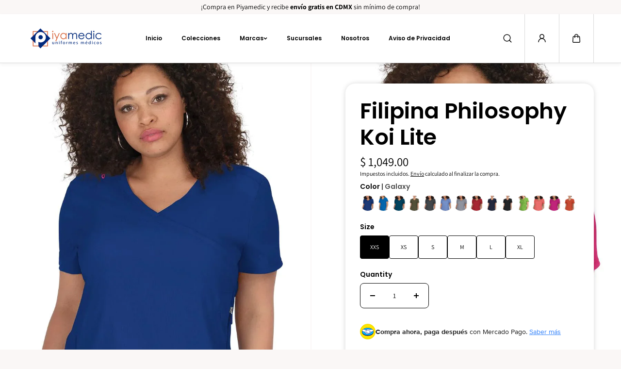

--- FILE ---
content_type: text/html; charset=utf-8
request_url: https://piyamedic.com/products/filipina-koi-lite-philosophy
body_size: 65497
content:
<!doctype html>
<html class="no-js" lang="es">
  <head>
    <meta charset="utf-8">
    <meta http-equiv="X-UA-Compatible" content="IE=edge">
    <meta name="viewport" content="width=device-width,initial-scale=1">
    <meta name="theme-color" content="">
    <link rel="canonical" href="https://piyamedic.com/products/filipina-koi-lite-philosophy">
    <meta name="robots" content="index, follow"><link rel="icon" type="image/png" href="//piyamedic.com/cdn/shop/files/Llego_Julio_4.png?crop=center&height=32&v=1752012742&width=32"><link
        rel="preconnect"
        href="https://fonts.shopifycdn.com"
        crossorigin
      ><title>
      Filipina Philosophy Koi Lite

        &ndash; Piyamedic</title>

    
      <meta name="description" content="Filipina ligera y duradera stretch. Tejido transpirable que absorbe la humedad Fácil de lavar y usar Bucle elástico para credencial de identificación Dos bolsillos delanteros Detalle de cremallera en el lateral de la cintura   Ribete elástico de dobby 100% poliéster: 95% poliéster 5% elastano">
    

    
  
  <meta property="og:site_name" content="Piyamedic">
  <meta property="og:url" content="https://piyamedic.com/products/filipina-koi-lite-philosophy">
  <meta property="og:title" content="Filipina Philosophy Koi Lite">
  <meta property="og:type" content="product">
  <meta property="og:description" content="Filipina ligera y duradera stretch. Tejido transpirable que absorbe la humedad Fácil de lavar y usar Bucle elástico para credencial de identificación Dos bolsillos delanteros Detalle de cremallera en el lateral de la cintura   Ribete elástico de dobby 100% poliéster: 95% poliéster 5% elastano"><meta property="og:image" content="http://piyamedic.com/cdn/shop/products/Flamingo_18557f40-950d-43f9-a8eb-a13893b71e89.webp?v=1678981754">
    <meta property="og:image:secure_url" content="https://piyamedic.com/cdn/shop/products/Flamingo_18557f40-950d-43f9-a8eb-a13893b71e89.webp?v=1678981754">
    <meta property="og:image:width" content="900">
    <meta property="og:image:height" content="1400"><meta property="og:price:amount" content="1,049.00">
    <meta property="og:price:currency" content="MXN"><meta name="twitter:card" content="summary_large_image">
  <meta name="twitter:title" content="Filipina Philosophy Koi Lite">
  <meta name="twitter:description" content="Filipina ligera y duradera stretch. Tejido transpirable que absorbe la humedad Fácil de lavar y usar Bucle elástico para credencial de identificación Dos bolsillos delanteros Detalle de cremallera en el lateral de la cintura   Ribete elástico de dobby 100% poliéster: 95% poliéster 5% elastano">
  

    <script>window.performance && window.performance.mark && window.performance.mark('shopify.content_for_header.start');</script><meta name="google-site-verification" content="HHmtFyUV9yCvolE0HvcW7EAjBtPGVfBH8lASdZHR-uA">
<meta id="shopify-digital-wallet" name="shopify-digital-wallet" content="/59787804846/digital_wallets/dialog">
<meta name="shopify-checkout-api-token" content="a5ad994294cacf39ade930d99b6e60a9">
<meta id="in-context-paypal-metadata" data-shop-id="59787804846" data-venmo-supported="false" data-environment="production" data-locale="es_ES" data-paypal-v4="true" data-currency="MXN">
<link rel="alternate" type="application/json+oembed" href="https://piyamedic.com/products/filipina-koi-lite-philosophy.oembed">
<script async="async" src="/checkouts/internal/preloads.js?locale=es-MX"></script>
<script id="shopify-features" type="application/json">{"accessToken":"a5ad994294cacf39ade930d99b6e60a9","betas":["rich-media-storefront-analytics"],"domain":"piyamedic.com","predictiveSearch":true,"shopId":59787804846,"locale":"es"}</script>
<script>var Shopify = Shopify || {};
Shopify.shop = "piyamedic.myshopify.com";
Shopify.locale = "es";
Shopify.currency = {"active":"MXN","rate":"1.0"};
Shopify.country = "MX";
Shopify.theme = {"name":"Copia actualizada de Copia actualizada de King","id":150300721383,"schema_name":"King","schema_version":"2.0.0","theme_store_id":2948,"role":"main"};
Shopify.theme.handle = "null";
Shopify.theme.style = {"id":null,"handle":null};
Shopify.cdnHost = "piyamedic.com/cdn";
Shopify.routes = Shopify.routes || {};
Shopify.routes.root = "/";</script>
<script type="module">!function(o){(o.Shopify=o.Shopify||{}).modules=!0}(window);</script>
<script>!function(o){function n(){var o=[];function n(){o.push(Array.prototype.slice.apply(arguments))}return n.q=o,n}var t=o.Shopify=o.Shopify||{};t.loadFeatures=n(),t.autoloadFeatures=n()}(window);</script>
<script id="shop-js-analytics" type="application/json">{"pageType":"product"}</script>
<script defer="defer" async type="module" src="//piyamedic.com/cdn/shopifycloud/shop-js/modules/v2/client.init-shop-cart-sync_2Gr3Q33f.es.esm.js"></script>
<script defer="defer" async type="module" src="//piyamedic.com/cdn/shopifycloud/shop-js/modules/v2/chunk.common_noJfOIa7.esm.js"></script>
<script defer="defer" async type="module" src="//piyamedic.com/cdn/shopifycloud/shop-js/modules/v2/chunk.modal_Deo2FJQo.esm.js"></script>
<script type="module">
  await import("//piyamedic.com/cdn/shopifycloud/shop-js/modules/v2/client.init-shop-cart-sync_2Gr3Q33f.es.esm.js");
await import("//piyamedic.com/cdn/shopifycloud/shop-js/modules/v2/chunk.common_noJfOIa7.esm.js");
await import("//piyamedic.com/cdn/shopifycloud/shop-js/modules/v2/chunk.modal_Deo2FJQo.esm.js");

  window.Shopify.SignInWithShop?.initShopCartSync?.({"fedCMEnabled":true,"windoidEnabled":true});

</script>
<script>(function() {
  var isLoaded = false;
  function asyncLoad() {
    if (isLoaded) return;
    isLoaded = true;
    var urls = ["https:\/\/sliderapp.hulkapps.com\/assets\/js\/slider.js?shop=piyamedic.myshopify.com","https:\/\/inffuse.eventscalendar.co\/plugins\/shopify\/loader.js?app=calendar\u0026shop=piyamedic.myshopify.com\u0026shop=piyamedic.myshopify.com","https:\/\/cdn.nfcube.com\/c7b4d6b1c78a9c3d0b9caca1e3333d45.js?shop=piyamedic.myshopify.com"];
    for (var i = 0; i < urls.length; i++) {
      var s = document.createElement('script');
      s.type = 'text/javascript';
      s.async = true;
      s.src = urls[i];
      var x = document.getElementsByTagName('script')[0];
      x.parentNode.insertBefore(s, x);
    }
  };
  if(window.attachEvent) {
    window.attachEvent('onload', asyncLoad);
  } else {
    window.addEventListener('load', asyncLoad, false);
  }
})();</script>
<script id="__st">var __st={"a":59787804846,"offset":-21600,"reqid":"a1911561-76f5-45a0-833d-1c1e8f0aa2ba-1769272267","pageurl":"piyamedic.com\/products\/filipina-koi-lite-philosophy","u":"ca59416564b8","p":"product","rtyp":"product","rid":7499073519847};</script>
<script>window.ShopifyPaypalV4VisibilityTracking = true;</script>
<script id="captcha-bootstrap">!function(){'use strict';const t='contact',e='account',n='new_comment',o=[[t,t],['blogs',n],['comments',n],[t,'customer']],c=[[e,'customer_login'],[e,'guest_login'],[e,'recover_customer_password'],[e,'create_customer']],r=t=>t.map((([t,e])=>`form[action*='/${t}']:not([data-nocaptcha='true']) input[name='form_type'][value='${e}']`)).join(','),a=t=>()=>t?[...document.querySelectorAll(t)].map((t=>t.form)):[];function s(){const t=[...o],e=r(t);return a(e)}const i='password',u='form_key',d=['recaptcha-v3-token','g-recaptcha-response','h-captcha-response',i],f=()=>{try{return window.sessionStorage}catch{return}},m='__shopify_v',_=t=>t.elements[u];function p(t,e,n=!1){try{const o=window.sessionStorage,c=JSON.parse(o.getItem(e)),{data:r}=function(t){const{data:e,action:n}=t;return t[m]||n?{data:e,action:n}:{data:t,action:n}}(c);for(const[e,n]of Object.entries(r))t.elements[e]&&(t.elements[e].value=n);n&&o.removeItem(e)}catch(o){console.error('form repopulation failed',{error:o})}}const l='form_type',E='cptcha';function T(t){t.dataset[E]=!0}const w=window,h=w.document,L='Shopify',v='ce_forms',y='captcha';let A=!1;((t,e)=>{const n=(g='f06e6c50-85a8-45c8-87d0-21a2b65856fe',I='https://cdn.shopify.com/shopifycloud/storefront-forms-hcaptcha/ce_storefront_forms_captcha_hcaptcha.v1.5.2.iife.js',D={infoText:'Protegido por hCaptcha',privacyText:'Privacidad',termsText:'Términos'},(t,e,n)=>{const o=w[L][v],c=o.bindForm;if(c)return c(t,g,e,D).then(n);var r;o.q.push([[t,g,e,D],n]),r=I,A||(h.body.append(Object.assign(h.createElement('script'),{id:'captcha-provider',async:!0,src:r})),A=!0)});var g,I,D;w[L]=w[L]||{},w[L][v]=w[L][v]||{},w[L][v].q=[],w[L][y]=w[L][y]||{},w[L][y].protect=function(t,e){n(t,void 0,e),T(t)},Object.freeze(w[L][y]),function(t,e,n,w,h,L){const[v,y,A,g]=function(t,e,n){const i=e?o:[],u=t?c:[],d=[...i,...u],f=r(d),m=r(i),_=r(d.filter((([t,e])=>n.includes(e))));return[a(f),a(m),a(_),s()]}(w,h,L),I=t=>{const e=t.target;return e instanceof HTMLFormElement?e:e&&e.form},D=t=>v().includes(t);t.addEventListener('submit',(t=>{const e=I(t);if(!e)return;const n=D(e)&&!e.dataset.hcaptchaBound&&!e.dataset.recaptchaBound,o=_(e),c=g().includes(e)&&(!o||!o.value);(n||c)&&t.preventDefault(),c&&!n&&(function(t){try{if(!f())return;!function(t){const e=f();if(!e)return;const n=_(t);if(!n)return;const o=n.value;o&&e.removeItem(o)}(t);const e=Array.from(Array(32),(()=>Math.random().toString(36)[2])).join('');!function(t,e){_(t)||t.append(Object.assign(document.createElement('input'),{type:'hidden',name:u})),t.elements[u].value=e}(t,e),function(t,e){const n=f();if(!n)return;const o=[...t.querySelectorAll(`input[type='${i}']`)].map((({name:t})=>t)),c=[...d,...o],r={};for(const[a,s]of new FormData(t).entries())c.includes(a)||(r[a]=s);n.setItem(e,JSON.stringify({[m]:1,action:t.action,data:r}))}(t,e)}catch(e){console.error('failed to persist form',e)}}(e),e.submit())}));const S=(t,e)=>{t&&!t.dataset[E]&&(n(t,e.some((e=>e===t))),T(t))};for(const o of['focusin','change'])t.addEventListener(o,(t=>{const e=I(t);D(e)&&S(e,y())}));const B=e.get('form_key'),M=e.get(l),P=B&&M;t.addEventListener('DOMContentLoaded',(()=>{const t=y();if(P)for(const e of t)e.elements[l].value===M&&p(e,B);[...new Set([...A(),...v().filter((t=>'true'===t.dataset.shopifyCaptcha))])].forEach((e=>S(e,t)))}))}(h,new URLSearchParams(w.location.search),n,t,e,['guest_login'])})(!0,!0)}();</script>
<script integrity="sha256-4kQ18oKyAcykRKYeNunJcIwy7WH5gtpwJnB7kiuLZ1E=" data-source-attribution="shopify.loadfeatures" defer="defer" src="//piyamedic.com/cdn/shopifycloud/storefront/assets/storefront/load_feature-a0a9edcb.js" crossorigin="anonymous"></script>
<script data-source-attribution="shopify.dynamic_checkout.dynamic.init">var Shopify=Shopify||{};Shopify.PaymentButton=Shopify.PaymentButton||{isStorefrontPortableWallets:!0,init:function(){window.Shopify.PaymentButton.init=function(){};var t=document.createElement("script");t.src="https://piyamedic.com/cdn/shopifycloud/portable-wallets/latest/portable-wallets.es.js",t.type="module",document.head.appendChild(t)}};
</script>
<script data-source-attribution="shopify.dynamic_checkout.buyer_consent">
  function portableWalletsHideBuyerConsent(e){var t=document.getElementById("shopify-buyer-consent"),n=document.getElementById("shopify-subscription-policy-button");t&&n&&(t.classList.add("hidden"),t.setAttribute("aria-hidden","true"),n.removeEventListener("click",e))}function portableWalletsShowBuyerConsent(e){var t=document.getElementById("shopify-buyer-consent"),n=document.getElementById("shopify-subscription-policy-button");t&&n&&(t.classList.remove("hidden"),t.removeAttribute("aria-hidden"),n.addEventListener("click",e))}window.Shopify?.PaymentButton&&(window.Shopify.PaymentButton.hideBuyerConsent=portableWalletsHideBuyerConsent,window.Shopify.PaymentButton.showBuyerConsent=portableWalletsShowBuyerConsent);
</script>
<script>
  function portableWalletsCleanup(e){e&&e.src&&console.error("Failed to load portable wallets script "+e.src);var t=document.querySelectorAll("shopify-accelerated-checkout .shopify-payment-button__skeleton, shopify-accelerated-checkout-cart .wallet-cart-button__skeleton"),e=document.getElementById("shopify-buyer-consent");for(let e=0;e<t.length;e++)t[e].remove();e&&e.remove()}function portableWalletsNotLoadedAsModule(e){e instanceof ErrorEvent&&"string"==typeof e.message&&e.message.includes("import.meta")&&"string"==typeof e.filename&&e.filename.includes("portable-wallets")&&(window.removeEventListener("error",portableWalletsNotLoadedAsModule),window.Shopify.PaymentButton.failedToLoad=e,"loading"===document.readyState?document.addEventListener("DOMContentLoaded",window.Shopify.PaymentButton.init):window.Shopify.PaymentButton.init())}window.addEventListener("error",portableWalletsNotLoadedAsModule);
</script>

<script type="module" src="https://piyamedic.com/cdn/shopifycloud/portable-wallets/latest/portable-wallets.es.js" onError="portableWalletsCleanup(this)" crossorigin="anonymous"></script>
<script nomodule>
  document.addEventListener("DOMContentLoaded", portableWalletsCleanup);
</script>

<script id='scb4127' type='text/javascript' async='' src='https://piyamedic.com/cdn/shopifycloud/privacy-banner/storefront-banner.js'></script><link id="shopify-accelerated-checkout-styles" rel="stylesheet" media="screen" href="https://piyamedic.com/cdn/shopifycloud/portable-wallets/latest/accelerated-checkout-backwards-compat.css" crossorigin="anonymous">
<style id="shopify-accelerated-checkout-cart">
        #shopify-buyer-consent {
  margin-top: 1em;
  display: inline-block;
  width: 100%;
}

#shopify-buyer-consent.hidden {
  display: none;
}

#shopify-subscription-policy-button {
  background: none;
  border: none;
  padding: 0;
  text-decoration: underline;
  font-size: inherit;
  cursor: pointer;
}

#shopify-subscription-policy-button::before {
  box-shadow: none;
}

      </style>
<script id="sections-script" data-sections="main-product,footer" defer="defer" src="//piyamedic.com/cdn/shop/t/6/compiled_assets/scripts.js?v=2723"></script>
<script>window.performance && window.performance.mark && window.performance.mark('shopify.content_for_header.end');</script>
    
<style data-shopify>
  @font-face {
  font-family: Assistant;
  font-weight: 400;
  font-style: normal;
  font-display: swap;
  src: url("//piyamedic.com/cdn/fonts/assistant/assistant_n4.9120912a469cad1cc292572851508ca49d12e768.woff2") format("woff2"),
       url("//piyamedic.com/cdn/fonts/assistant/assistant_n4.6e9875ce64e0fefcd3f4446b7ec9036b3ddd2985.woff") format("woff");
}

  @font-face {
  font-family: Assistant;
  font-weight: 700;
  font-style: normal;
  font-display: swap;
  src: url("//piyamedic.com/cdn/fonts/assistant/assistant_n7.bf44452348ec8b8efa3aa3068825305886b1c83c.woff2") format("woff2"),
       url("//piyamedic.com/cdn/fonts/assistant/assistant_n7.0c887fee83f6b3bda822f1150b912c72da0f7b64.woff") format("woff");
}

  
  

  @font-face {
  font-family: Poppins;
  font-weight: 600;
  font-style: normal;
  font-display: swap;
  src: url("//piyamedic.com/cdn/fonts/poppins/poppins_n6.aa29d4918bc243723d56b59572e18228ed0786f6.woff2") format("woff2"),
       url("//piyamedic.com/cdn/fonts/poppins/poppins_n6.5f815d845fe073750885d5b7e619ee00e8111208.woff") format("woff");
}

  @font-face {
  font-family: Poppins;
  font-weight: 700;
  font-style: normal;
  font-display: swap;
  src: url("//piyamedic.com/cdn/fonts/poppins/poppins_n7.56758dcf284489feb014a026f3727f2f20a54626.woff2") format("woff2"),
       url("//piyamedic.com/cdn/fonts/poppins/poppins_n7.f34f55d9b3d3205d2cd6f64955ff4b36f0cfd8da.woff") format("woff");
}

  @font-face {
  font-family: Poppins;
  font-weight: 600;
  font-style: italic;
  font-display: swap;
  src: url("//piyamedic.com/cdn/fonts/poppins/poppins_i6.bb8044d6203f492888d626dafda3c2999253e8e9.woff2") format("woff2"),
       url("//piyamedic.com/cdn/fonts/poppins/poppins_i6.e233dec1a61b1e7dead9f920159eda42280a02c3.woff") format("woff");
}

  

  @font-face {
  font-family: "Playfair Display";
  font-weight: 400;
  font-style: normal;
  font-display: swap;
  src: url("//piyamedic.com/cdn/fonts/playfair_display/playfairdisplay_n4.9980f3e16959dc89137cc1369bfc3ae98af1deb9.woff2") format("woff2"),
       url("//piyamedic.com/cdn/fonts/playfair_display/playfairdisplay_n4.c562b7c8e5637886a811d2a017f9e023166064ee.woff") format("woff");
}

  @font-face {
  font-family: "Playfair Display";
  font-weight: 700;
  font-style: normal;
  font-display: swap;
  src: url("//piyamedic.com/cdn/fonts/playfair_display/playfairdisplay_n7.592b3435e0fff3f50b26d410c73ae7ec893f6910.woff2") format("woff2"),
       url("//piyamedic.com/cdn/fonts/playfair_display/playfairdisplay_n7.998b1417dec711058cce2abb61a0b8c59066498f.woff") format("woff");
}

  @font-face {
  font-family: "Playfair Display";
  font-weight: 400;
  font-style: italic;
  font-display: swap;
  src: url("//piyamedic.com/cdn/fonts/playfair_display/playfairdisplay_i4.804ea8da9192aaed0368534aa085b3c1f3411619.woff2") format("woff2"),
       url("//piyamedic.com/cdn/fonts/playfair_display/playfairdisplay_i4.5538cb7a825d13d8a2333cd8a94065a93a95c710.woff") format("woff");
}

  
  :root {
    --body_font_family: Assistant, sans-serif;
    --body_font_weight: 400;
    --body_font_style: normal;
    --body_font_line_height: 1.4;
    --body_letter_spacing: 0.0em;
    --body_font_scale: 1.0;

    --heading_font_family: Poppins, sans-serif;
    --heading_font_style: normal;
    --heading_font_weight: 600;
    --heading_font_line_height: 1.2;
    --heading_letter_spacing: -0.025em;
    --heading_font_scale: 1.0;

    --accent_font_family: "Playfair Display", serif;
    --accent_font_weight: 400;
    --accent_font_style: normal;
    --accent_font_line_height: 1;
    --accent_letter_spacing: 0.0em;
    --accent_font_scale: 1.0;


    --header_background: #ffffff;
    --header_alternate_background: #ffffff;
    --header_color: #000000;
    --header_border_color:0,0,0;
    --header_hover_color: #969696;
    --submenu_background: #ffffff;
    --submenu_color: #000000;
    --submenu_hover_color: #030303;
    --submenu_border: #f4f4f4;
    --header_icon_color: #000000;


    --footer_background:#030303;
    --footer_edge: #ffffff;
    --footer_border:#000000;
    --footer_heading_color: #ffffff;
    --footer_color:#a3a3a3;
    --footer_link_color:#a3a3a3;
    --footer_hover_color:#faf7f6;
    --footer_form_text:#b8b8c5;
    --footer_form_border:#1f1f1f;
    --footer_form_button_text:#151522;
    --footer_form_button_background:#ffc83a;

    --short_menu_color: #000000;
    --short_menu_background: #acfc6d;

    
      --button_font_family: var(--heading_font_family);
      --button_font_weight: var(--heading_font_weight);
      --button_font_style: var(--heading_font_style);
    

    --button_radius: 50px;
    --button_text_transform: unset;
    --slider_arrow_width: 54px;
    --slider_icon_width: 64px;
    --slider_navigation_radius: 10px;
    --page_overlay_opacity: 0.8;
    --page_overlay_background: 0,0, 0;


    --sale_badge_text_color: #ffffff;
    --sale_badge_bg: #D63A2F;
    --preorder_badge_text_color: #ffffff;
    --preorder_badge_bg: #000000;
    --soldout_badge_text_color: #ffffff;
    --soldout_badge_bg: #ff2828;
    --custom_badge_text_color: #ffffff;
    --custom_badge_bg: #1f9c24;
    --discount_price_text: #ffffff;
    --discount_price_background: #D63A2F;

    --color_success_text: #1F9C24;
    --color_error_text: #ff2828;
    --color_warning_text: #f9b32e;
    --color_info_text: #f9b32e;



    /* section wise */
    --top_spacing: 0;
    --bottom_spacing: 0;
    /* layout */
    --product_card_radius: 10px;
    --product_card_column_gap: 20px;
    --card_radius: 14px;
    --form_radius: 8px;
    --badge_bg:#000;
    --xsmall_text: calc(var(--body_font_scale) * 10px);
    --small_text: calc(var(--body_font_scale) * 12px);
    --text: calc(var(--body_font_scale) * 14px);
    --medium_text: calc(var(--body_font_scale) * 16px);
    --large_text: calc(var(--body_font_scale) * 18px);
    --xlarge_text: calc(var(--body_font_scale) * 20px);
    --h1: calc(var(--heading_font_scale) * 95px);
    --h2: calc(var(--heading_font_scale) * 75px);
    --h3: calc(var(--heading_font_scale) * 65px);
    --h4: calc(var(--heading_font_scale) * 45px);
    --h5: calc(var(--heading_font_scale) * 35px);
    --h6: calc(var(--heading_font_scale) * 25px);


  }

  
    :root,.scheme-primary{
      --body_background: #faf7f6;
      
        --body_background_gradient: #faf7f6;
      
      --body_alternate_background: #ffffff;
      --border_color: #cccccc;
      --heading_color: #000000;
      --text_color: #000000;
      --link_color: #000000;
      --highlight_color: #fc2e05;
      --highlight_background: rgba(0,0,0,0);
      --button_background: #ffffff;
      --button_text: #000000;
      --button_border: #ffffff;
      --button_background_hover: #302f78;
      --button_text_hover: #ffffff;
      --button_border_hover: #dbe112;

      --secondary_button_background: #000000;
      --secondary_button_text: #ffffff;
      --secondary_button_border: #000000;
      --secondary_button_background_hover: #dbe112;
      --secondary_button_text_hover: #000000;
      --secondary_button_border_hover: #dbe112;

      --image_bg: #f0eceb;
      --image_overlay_background: 0, 0, 0;

      --image_overlay_heading: #ffffff;
      --image_overlay_text: #ffffff;

      --card_background: #eeeeee;
      --edge_background: #ffffff;
      --product_card_background: #ffffff;
      --product_card_border: #ffffff;
      --slider_icon_background: #ffffff;
      --slider_icon_color: #000000;
      --slider_arrow_border: #ffffff;

      --form_border: #bab9b9;
      --form_background: #ffffff;
      --form_text: #000000;
    }
  
    .scheme-secondary{
      --body_background: #faf7f6;
      
        --body_background_gradient: #faf7f6;
      
      --body_alternate_background: #ffffff;
      --border_color: #cccccc;
      --heading_color: #000000;
      --text_color: #000000;
      --link_color: #000000;
      --highlight_color: #fc2e05;
      --highlight_background: rgba(0,0,0,0);
      --button_background: #ffffff;
      --button_text: #000000;
      --button_border: #ffffff;
      --button_background_hover: #dbe112;
      --button_text_hover: #000000;
      --button_border_hover: #dbe112;

      --secondary_button_background: #000000;
      --secondary_button_text: #ffffff;
      --secondary_button_border: #000000;
      --secondary_button_background_hover: #dbe112;
      --secondary_button_text_hover: #000000;
      --secondary_button_border_hover: #dbe112;

      --image_bg: #f0eceb;
      --image_overlay_background: 0, 0, 0;

      --image_overlay_heading: #ffffff;
      --image_overlay_text: #ffffff;

      --card_background: #eeeeee;
      --edge_background: #ffffff;
      --product_card_background: #ffffff;
      --product_card_border: #ffffff;
      --slider_icon_background: #ffffff;
      --slider_icon_color: #000000;
      --slider_arrow_border: #ffffff;

      --form_border: #bab9b9;
      --form_background: #ffffff;
      --form_text: #000000;
    }
  
    .scheme-tertiary{
      --body_background: #faf7f6;
      
        --body_background_gradient: #faf7f6;
      
      --body_alternate_background: #ffffff;
      --border_color: #cccccc;
      --heading_color: #030303;
      --text_color: #030303;
      --link_color: #ffffff;
      --highlight_color: #030303;
      --highlight_background: rgba(0,0,0,0);
      --button_background: #ffffff;
      --button_text: #ffffff;
      --button_border: #ffffff;
      --button_background_hover: #dbe112;
      --button_text_hover: #000000;
      --button_border_hover: #dbe112;

      --secondary_button_background: #000000;
      --secondary_button_text: #ffffff;
      --secondary_button_border: #000000;
      --secondary_button_background_hover: #dbe112;
      --secondary_button_text_hover: #000000;
      --secondary_button_border_hover: #dbe112;

      --image_bg: #f0eceb;
      --image_overlay_background: 0, 0, 0;

      --image_overlay_heading: #ffffff;
      --image_overlay_text: #ffffff;

      --card_background: #f0eceb;
      --edge_background: #ffffff;
      --product_card_background: #ffffff;
      --product_card_border: #ffffff;
      --slider_icon_background: #ffffff;
      --slider_icon_color: #000000;
      --slider_arrow_border: #ffffff;

      --form_border: #bab9b9;
      --form_background: #ffffff;
      --form_text: #000000;
    }
  

  
  
    [data-button-char]:nth-child(0){
      transition-delay: 0.0s !important;
    }
    
  
    [data-button-char]:nth-child(1){
      transition-delay: 0.05s !important;
    }
    
  
    [data-button-char]:nth-child(2){
      transition-delay: 0.1s !important;
    }
    
  
    [data-button-char]:nth-child(3){
      transition-delay: 0.15s !important;
    }
    
  
    [data-button-char]:nth-child(4){
      transition-delay: 0.2s !important;
    }
    
  
    [data-button-char]:nth-child(5){
      transition-delay: 0.25s !important;
    }
    
  
    [data-button-char]:nth-child(6){
      transition-delay: 0.3s !important;
    }
    
  
    [data-button-char]:nth-child(7){
      transition-delay: 0.35s !important;
    }
    
  
    [data-button-char]:nth-child(8){
      transition-delay: 0.4s !important;
    }
    
  
    [data-button-char]:nth-child(9){
      transition-delay: 0.45s !important;
    }
    
  
    [data-button-char]:nth-child(10){
      transition-delay: 0.5s !important;
    }
    
  
    [data-button-char]:nth-child(11){
      transition-delay: 0.55s !important;
    }
    
  
    [data-button-char]:nth-child(12){
      transition-delay: 0.6s !important;
    }
    
  
    [data-button-char]:nth-child(13){
      transition-delay: 0.65s !important;
    }
    
  
    [data-button-char]:nth-child(14){
      transition-delay: 0.7s !important;
    }
    
  
    [data-button-char]:nth-child(15){
      transition-delay: 0.75s !important;
    }
    
  
    [data-button-char]:nth-child(16){
      transition-delay: 0.8s !important;
    }
    
  
    [data-button-char]:nth-child(17){
      transition-delay: 0.85s !important;
    }
    
  
    [data-button-char]:nth-child(18){
      transition-delay: 0.9s !important;
    }
    
  
    [data-button-char]:nth-child(19){
      transition-delay: 0.95s !important;
    }
    
  
    [data-button-char]:nth-child(20){
      transition-delay: 1.0s !important;
    }
    
  
    [data-button-char]:nth-child(21){
      transition-delay: 1.05s !important;
    }
    
  
    [data-button-char]:nth-child(22){
      transition-delay: 1.1s !important;
    }
    
  
    [data-button-char]:nth-child(23){
      transition-delay: 1.15s !important;
    }
    
  
    [data-button-char]:nth-child(24){
      transition-delay: 1.2s !important;
    }
    
  
    [data-button-char]:nth-child(25){
      transition-delay: 1.25s !important;
    }
    
  
    [data-button-char]:nth-child(26){
      transition-delay: 1.3s !important;
    }
    
  
    [data-button-char]:nth-child(27){
      transition-delay: 1.35s !important;
    }
    
  
    [data-button-char]:nth-child(28){
      transition-delay: 1.4s !important;
    }
    
  
    [data-button-char]:nth-child(29){
      transition-delay: 1.45s !important;
    }
    
  
    [data-button-char]:nth-child(30){
      transition-delay: 1.5s !important;
    }
    
  
    [data-button-char]:nth-child(31){
      transition-delay: 1.55s !important;
    }
    
  
    [data-button-char]:nth-child(32){
      transition-delay: 1.6s !important;
    }
    
  
    [data-button-char]:nth-child(33){
      transition-delay: 1.65s !important;
    }
    
  
    [data-button-char]:nth-child(34){
      transition-delay: 1.7s !important;
    }
    
  
    [data-button-char]:nth-child(35){
      transition-delay: 1.75s !important;
    }
    
  
    [data-button-char]:nth-child(36){
      transition-delay: 1.8s !important;
    }
    
  
    [data-button-char]:nth-child(37){
      transition-delay: 1.85s !important;
    }
    
  
    [data-button-char]:nth-child(38){
      transition-delay: 1.9s !important;
    }
    
  
    [data-button-char]:nth-child(39){
      transition-delay: 1.95s !important;
    }
    
  
    [data-button-char]:nth-child(40){
      transition-delay: 2.0s !important;
    }
    
  
    [data-button-char]:nth-child(41){
      transition-delay: 2.05s !important;
    }
    
  
    [data-button-char]:nth-child(42){
      transition-delay: 2.1s !important;
    }
    
  
    [data-button-char]:nth-child(43){
      transition-delay: 2.15s !important;
    }
    
  
    [data-button-char]:nth-child(44){
      transition-delay: 2.2s !important;
    }
    
  
    [data-button-char]:nth-child(45){
      transition-delay: 2.25s !important;
    }
    
  
    [data-button-char]:nth-child(46){
      transition-delay: 2.3s !important;
    }
    
  
    [data-button-char]:nth-child(47){
      transition-delay: 2.35s !important;
    }
    
  
    [data-button-char]:nth-child(48){
      transition-delay: 2.4s !important;
    }
    
  
    [data-button-char]:nth-child(49){
      transition-delay: 2.45s !important;
    }
    
  
    [data-button-char]:nth-child(50){
      transition-delay: 2.5s !important;
    }
    
  
    [data-button-char]:nth-child(51){
      transition-delay: 2.55s !important;
    }
    
  
    [data-button-char]:nth-child(52){
      transition-delay: 2.6s !important;
    }
    
  
    [data-button-char]:nth-child(53){
      transition-delay: 2.65s !important;
    }
    
  
    [data-button-char]:nth-child(54){
      transition-delay: 2.7s !important;
    }
    
  
    [data-button-char]:nth-child(55){
      transition-delay: 2.75s !important;
    }
    
  
    [data-button-char]:nth-child(56){
      transition-delay: 2.8s !important;
    }
    
  
    [data-button-char]:nth-child(57){
      transition-delay: 2.85s !important;
    }
    
  
    [data-button-char]:nth-child(58){
      transition-delay: 2.9s !important;
    }
    
  
    [data-button-char]:nth-child(59){
      transition-delay: 2.95s !important;
    }
    
  
    [data-button-char]:nth-child(60){
      transition-delay: 3.0s !important;
    }
    
  
    [data-button-char]:nth-child(61){
      transition-delay: 3.05s !important;
    }
    
  
    [data-button-char]:nth-child(62){
      transition-delay: 3.1s !important;
    }
    
  
    [data-button-char]:nth-child(63){
      transition-delay: 3.15s !important;
    }
    
  
    [data-button-char]:nth-child(64){
      transition-delay: 3.2s !important;
    }
    
  
    [data-button-char]:nth-child(65){
      transition-delay: 3.25s !important;
    }
    
  
    [data-button-char]:nth-child(66){
      transition-delay: 3.3s !important;
    }
    
  
    [data-button-char]:nth-child(67){
      transition-delay: 3.35s !important;
    }
    
  
    [data-button-char]:nth-child(68){
      transition-delay: 3.4s !important;
    }
    
  
    [data-button-char]:nth-child(69){
      transition-delay: 3.45s !important;
    }
    
  
    [data-button-char]:nth-child(70){
      transition-delay: 3.5s !important;
    }
    
  
    [data-button-char]:nth-child(71){
      transition-delay: 3.55s !important;
    }
    
  
    [data-button-char]:nth-child(72){
      transition-delay: 3.6s !important;
    }
    
  
    [data-button-char]:nth-child(73){
      transition-delay: 3.65s !important;
    }
    
  
    [data-button-char]:nth-child(74){
      transition-delay: 3.7s !important;
    }
    
  
    [data-button-char]:nth-child(75){
      transition-delay: 3.75s !important;
    }
    
  
    [data-button-char]:nth-child(76){
      transition-delay: 3.8s !important;
    }
    
  
    [data-button-char]:nth-child(77){
      transition-delay: 3.85s !important;
    }
    
  
    [data-button-char]:nth-child(78){
      transition-delay: 3.9s !important;
    }
    
  
    [data-button-char]:nth-child(79){
      transition-delay: 3.95s !important;
    }
    
  
    [data-button-char]:nth-child(80){
      transition-delay: 4.0s !important;
    }
    
  
    [data-button-char]:nth-child(81){
      transition-delay: 4.05s !important;
    }
    
  
    [data-button-char]:nth-child(82){
      transition-delay: 4.1s !important;
    }
    
  
    [data-button-char]:nth-child(83){
      transition-delay: 4.15s !important;
    }
    
  
    [data-button-char]:nth-child(84){
      transition-delay: 4.2s !important;
    }
    
  
    [data-button-char]:nth-child(85){
      transition-delay: 4.25s !important;
    }
    
  
    [data-button-char]:nth-child(86){
      transition-delay: 4.3s !important;
    }
    
  
    [data-button-char]:nth-child(87){
      transition-delay: 4.35s !important;
    }
    
  
    [data-button-char]:nth-child(88){
      transition-delay: 4.4s !important;
    }
    
  
    [data-button-char]:nth-child(89){
      transition-delay: 4.45s !important;
    }
    
  
    [data-button-char]:nth-child(90){
      transition-delay: 4.5s !important;
    }
    
  
    [data-button-char]:nth-child(91){
      transition-delay: 4.55s !important;
    }
    
  
    [data-button-char]:nth-child(92){
      transition-delay: 4.6s !important;
    }
    
  
    [data-button-char]:nth-child(93){
      transition-delay: 4.65s !important;
    }
    
  
    [data-button-char]:nth-child(94){
      transition-delay: 4.7s !important;
    }
    
  
    [data-button-char]:nth-child(95){
      transition-delay: 4.75s !important;
    }
    
  
    [data-button-char]:nth-child(96){
      transition-delay: 4.8s !important;
    }
    
  
    [data-button-char]:nth-child(97){
      transition-delay: 4.85s !important;
    }
    
  
    [data-button-char]:nth-child(98){
      transition-delay: 4.9s !important;
    }
    
  
    [data-button-char]:nth-child(99){
      transition-delay: 4.95s !important;
    }
    
  
    [data-button-char]:nth-child(100){
      transition-delay: 5.0s !important;
    }
    
  
    [data-button-char]:nth-child(101){
      transition-delay: 5.05s !important;
    }
    
  
    [data-button-char]:nth-child(102){
      transition-delay: 5.1s !important;
    }
    
  
    [data-button-char]:nth-child(103){
      transition-delay: 5.15s !important;
    }
    
  
    [data-button-char]:nth-child(104){
      transition-delay: 5.2s !important;
    }
    
  
    [data-button-char]:nth-child(105){
      transition-delay: 5.25s !important;
    }
    
  
    [data-button-char]:nth-child(106){
      transition-delay: 5.3s !important;
    }
    
  
    [data-button-char]:nth-child(107){
      transition-delay: 5.35s !important;
    }
    
  
    [data-button-char]:nth-child(108){
      transition-delay: 5.4s !important;
    }
    
  
    [data-button-char]:nth-child(109){
      transition-delay: 5.45s !important;
    }
    
  
    [data-button-char]:nth-child(110){
      transition-delay: 5.5s !important;
    }
    
  
    [data-button-char]:nth-child(111){
      transition-delay: 5.55s !important;
    }
    
  
    [data-button-char]:nth-child(112){
      transition-delay: 5.6s !important;
    }
    
  
    [data-button-char]:nth-child(113){
      transition-delay: 5.65s !important;
    }
    
  
    [data-button-char]:nth-child(114){
      transition-delay: 5.7s !important;
    }
    
  
    [data-button-char]:nth-child(115){
      transition-delay: 5.75s !important;
    }
    
  
    [data-button-char]:nth-child(116){
      transition-delay: 5.8s !important;
    }
    
  
    [data-button-char]:nth-child(117){
      transition-delay: 5.85s !important;
    }
    
  
    [data-button-char]:nth-child(118){
      transition-delay: 5.9s !important;
    }
    
  
    [data-button-char]:nth-child(119){
      transition-delay: 5.95s !important;
    }
    
  
    [data-button-char]:nth-child(120){
      transition-delay: 6.0s !important;
    }
    
  
    [data-button-char]:nth-child(121){
      transition-delay: 6.05s !important;
    }
    
  
    [data-button-char]:nth-child(122){
      transition-delay: 6.1s !important;
    }
    
  
    [data-button-char]:nth-child(123){
      transition-delay: 6.15s !important;
    }
    
  
    [data-button-char]:nth-child(124){
      transition-delay: 6.2s !important;
    }
    
  
    [data-button-char]:nth-child(125){
      transition-delay: 6.25s !important;
    }
    
  
    [data-button-char]:nth-child(126){
      transition-delay: 6.3s !important;
    }
    
  
    [data-button-char]:nth-child(127){
      transition-delay: 6.35s !important;
    }
    
  
    [data-button-char]:nth-child(128){
      transition-delay: 6.4s !important;
    }
    
  
    [data-button-char]:nth-child(129){
      transition-delay: 6.45s !important;
    }
    
  
    [data-button-char]:nth-child(130){
      transition-delay: 6.5s !important;
    }
    
  
    [data-button-char]:nth-child(131){
      transition-delay: 6.55s !important;
    }
    
  
    [data-button-char]:nth-child(132){
      transition-delay: 6.6s !important;
    }
    
  
    [data-button-char]:nth-child(133){
      transition-delay: 6.65s !important;
    }
    
  
    [data-button-char]:nth-child(134){
      transition-delay: 6.7s !important;
    }
    
  
    [data-button-char]:nth-child(135){
      transition-delay: 6.75s !important;
    }
    
  
    [data-button-char]:nth-child(136){
      transition-delay: 6.8s !important;
    }
    
  
    [data-button-char]:nth-child(137){
      transition-delay: 6.85s !important;
    }
    
  
    [data-button-char]:nth-child(138){
      transition-delay: 6.9s !important;
    }
    
  
    [data-button-char]:nth-child(139){
      transition-delay: 6.95s !important;
    }
    
  
    [data-button-char]:nth-child(140){
      transition-delay: 7.0s !important;
    }
    
  
    [data-button-char]:nth-child(141){
      transition-delay: 7.05s !important;
    }
    
  
    [data-button-char]:nth-child(142){
      transition-delay: 7.1s !important;
    }
    
  
    [data-button-char]:nth-child(143){
      transition-delay: 7.15s !important;
    }
    
  
    [data-button-char]:nth-child(144){
      transition-delay: 7.2s !important;
    }
    
  
    [data-button-char]:nth-child(145){
      transition-delay: 7.25s !important;
    }
    
  
    [data-button-char]:nth-child(146){
      transition-delay: 7.3s !important;
    }
    
  
    [data-button-char]:nth-child(147){
      transition-delay: 7.35s !important;
    }
    
  
    [data-button-char]:nth-child(148){
      transition-delay: 7.4s !important;
    }
    
  
    [data-button-char]:nth-child(149){
      transition-delay: 7.45s !important;
    }
    
  
    [data-button-char]:nth-child(150){
      transition-delay: 7.5s !important;
    }
    
  

  
    .border-width-1 {
      border-width: 1px;
    }
  
    .border-width-2 {
      border-width: 2px;
    }
  
    .border-width-3 {
      border-width: 3px;
    }
  
    .border-width-4 {
      border-width: 4px;
    }
  
    .border-width-5 {
      border-width: 5px;
    }
  
    .border-width-6 {
      border-width: 6px;
    }
  
    .border-width-7 {
      border-width: 7px;
    }
  
    .border-width-8 {
      border-width: 8px;
    }
  
    .border-width-9 {
      border-width: 9px;
    }
  
    .border-width-10 {
      border-width: 10px;
    }
  
    .border-width-11 {
      border-width: 11px;
    }
  
    .border-width-12 {
      border-width: 12px;
    }
  
    .border-width-13 {
      border-width: 13px;
    }
  
    .border-width-14 {
      border-width: 14px;
    }
  
    .border-width-15 {
      border-width: 15px;
    }
  
    .border-width-16 {
      border-width: 16px;
    }
  
    .border-width-17 {
      border-width: 17px;
    }
  
    .border-width-18 {
      border-width: 18px;
    }
  
    .border-width-19 {
      border-width: 19px;
    }
  
    .border-width-20 {
      border-width: 20px;
    }
  
    .border-width-21 {
      border-width: 21px;
    }
  
    .border-width-22 {
      border-width: 22px;
    }
  
    .border-width-23 {
      border-width: 23px;
    }
  
    .border-width-24 {
      border-width: 24px;
    }
  
    .border-width-25 {
      border-width: 25px;
    }
  
    .border-width-26 {
      border-width: 26px;
    }
  
    .border-width-27 {
      border-width: 27px;
    }
  
    .border-width-28 {
      border-width: 28px;
    }
  
    .border-width-29 {
      border-width: 29px;
    }
  
    .border-width-30 {
      border-width: 30px;
    }
  
    .border-width-31 {
      border-width: 31px;
    }
  
    .border-width-32 {
      border-width: 32px;
    }
  
    .border-width-33 {
      border-width: 33px;
    }
  
    .border-width-34 {
      border-width: 34px;
    }
  
    .border-width-35 {
      border-width: 35px;
    }
  
    .border-width-36 {
      border-width: 36px;
    }
  
    .border-width-37 {
      border-width: 37px;
    }
  
    .border-width-38 {
      border-width: 38px;
    }
  
    .border-width-39 {
      border-width: 39px;
    }
  
    .border-width-40 {
      border-width: 40px;
    }
  
    .border-width-41 {
      border-width: 41px;
    }
  
    .border-width-42 {
      border-width: 42px;
    }
  
    .border-width-43 {
      border-width: 43px;
    }
  
    .border-width-44 {
      border-width: 44px;
    }
  
    .border-width-45 {
      border-width: 45px;
    }
  
    .border-width-46 {
      border-width: 46px;
    }
  
    .border-width-47 {
      border-width: 47px;
    }
  
    .border-width-48 {
      border-width: 48px;
    }
  
    .border-width-49 {
      border-width: 49px;
    }
  
    .border-width-50 {
      border-width: 50px;
    }
  
    .border-width-51 {
      border-width: 51px;
    }
  
    .border-width-52 {
      border-width: 52px;
    }
  
    .border-width-53 {
      border-width: 53px;
    }
  
    .border-width-54 {
      border-width: 54px;
    }
  
    .border-width-55 {
      border-width: 55px;
    }
  
    .border-width-56 {
      border-width: 56px;
    }
  
    .border-width-57 {
      border-width: 57px;
    }
  
    .border-width-58 {
      border-width: 58px;
    }
  
    .border-width-59 {
      border-width: 59px;
    }
  
    .border-width-60 {
      border-width: 60px;
    }
  
    .border-width-61 {
      border-width: 61px;
    }
  
    .border-width-62 {
      border-width: 62px;
    }
  
    .border-width-63 {
      border-width: 63px;
    }
  
    .border-width-64 {
      border-width: 64px;
    }
  
    .border-width-65 {
      border-width: 65px;
    }
  
    .border-width-66 {
      border-width: 66px;
    }
  
    .border-width-67 {
      border-width: 67px;
    }
  
    .border-width-68 {
      border-width: 68px;
    }
  
    .border-width-69 {
      border-width: 69px;
    }
  
    .border-width-70 {
      border-width: 70px;
    }
  
    .border-width-71 {
      border-width: 71px;
    }
  
    .border-width-72 {
      border-width: 72px;
    }
  
    .border-width-73 {
      border-width: 73px;
    }
  
    .border-width-74 {
      border-width: 74px;
    }
  
    .border-width-75 {
      border-width: 75px;
    }
  
    .border-width-76 {
      border-width: 76px;
    }
  
    .border-width-77 {
      border-width: 77px;
    }
  
    .border-width-78 {
      border-width: 78px;
    }
  
    .border-width-79 {
      border-width: 79px;
    }
  
    .border-width-80 {
      border-width: 80px;
    }
  
    .border-width-81 {
      border-width: 81px;
    }
  
    .border-width-82 {
      border-width: 82px;
    }
  
    .border-width-83 {
      border-width: 83px;
    }
  
    .border-width-84 {
      border-width: 84px;
    }
  
    .border-width-85 {
      border-width: 85px;
    }
  
    .border-width-86 {
      border-width: 86px;
    }
  
    .border-width-87 {
      border-width: 87px;
    }
  
    .border-width-88 {
      border-width: 88px;
    }
  
    .border-width-89 {
      border-width: 89px;
    }
  
    .border-width-90 {
      border-width: 90px;
    }
  
    .border-width-91 {
      border-width: 91px;
    }
  
    .border-width-92 {
      border-width: 92px;
    }
  
    .border-width-93 {
      border-width: 93px;
    }
  
    .border-width-94 {
      border-width: 94px;
    }
  
    .border-width-95 {
      border-width: 95px;
    }
  
    .border-width-96 {
      border-width: 96px;
    }
  
    .border-width-97 {
      border-width: 97px;
    }
  
    .border-width-98 {
      border-width: 98px;
    }
  
    .border-width-99 {
      border-width: 99px;
    }
  
    .border-width-100 {
      border-width: 100px;
    }
  

  
  
  

  @media (max-width: 991px) {
    :root {
      --h1: calc(var(--heading_font_scale) * 60px);
      --h2: calc(var(--heading_font_scale) * 45px);
      --h3: calc(var(--heading_font_scale) * 40px);
      --h4: calc(var(--heading_font_scale) * 35px);
      --h5: calc(var(--heading_font_scale) * 30px);
      --h6: calc(var(--heading_font_scale) * 24px);
    }
  }
  @media (max-width: 767px) {
    :root {
      --h1: calc(var(--heading_font_scale) * 55px);
      --h2: calc(var(--heading_font_scale) * 40px);
      --h3: calc(var(--heading_font_scale) * 35px);
      --h4: calc(var(--heading_font_scale) * 30px);
      --h5: calc(var(--heading_font_scale) * 25px);
      --h6: calc(var(--heading_font_scale) * 20px);
      --medium_text: calc(var(--body_font_scale) * 15px);
      --large_text: calc(var(--body_font_scale) * 16px);
      --xlarge_text: calc(var(--body_font_scale) * 18px);
      --slider_arrow_width: 44px;
      --slider_icon_width: 54px;
      --slider_navigation_radius: 10px;
    }
  }
  .swiper--button-wrapper.small-swiper-button{
    --slider_arrow_width: 44px;
    --slider_icon_width: 54px;
  }
</style>


    

    <link href="//piyamedic.com/cdn/shop/t/6/assets/swiper-bundle.min.css?v=147350667925548173411751661233" rel="stylesheet" type="text/css" media="all" />
    <link href="//piyamedic.com/cdn/shop/t/6/assets/animate.css?v=6611475968228077671751661232" rel="stylesheet" type="text/css" media="all" />
    <link href="//piyamedic.com/cdn/shop/t/6/assets/base.css?v=37026238614183165151751661232" rel="stylesheet" type="text/css" media="all" />
    
    <link href="//piyamedic.com/cdn/shop/t/6/assets/component.css?v=132749224338987449911751661232" rel="stylesheet" type="text/css" media="all" />
    <link href="//piyamedic.com/cdn/shop/t/6/assets/theme.css?v=105381511959403331061751661233" rel="stylesheet" type="text/css" media="all" />
    <link href="//piyamedic.com/cdn/shop/t/6/assets/account.css?v=133525085503669575121751661232" rel="stylesheet" type="text/css" media="all" />
    <link
      id="ModelViewerStyle"
      rel="stylesheet"
      href="https://cdn.shopify.com/shopifycloud/model-viewer-ui/assets/v1.0/model-viewer-ui.css"
      media="print"
      onload="this.media='all'"
    ><link rel="preload" as="font" href="//piyamedic.com/cdn/fonts/assistant/assistant_n4.9120912a469cad1cc292572851508ca49d12e768.woff2" type="font/woff2" crossorigin><link rel="preload" as="font" href="//piyamedic.com/cdn/fonts/poppins/poppins_n6.aa29d4918bc243723d56b59572e18228ed0786f6.woff2" type="font/woff2" crossorigin><script>
      document.documentElement.className = document.documentElement.className.replace('no-js', 'js');
      if (Shopify.designMode) {
        document.documentElement.classList.add('shopify-design-mode');
      }
    </script>
  <script src="https://cdn.shopify.com/extensions/19b02840-66d3-4ebc-80e8-0e29c0ad18a9/mercado-pago-banner-27/assets/mercadopago-tooltips.js" type="text/javascript" defer="defer"></script>
<link href="https://cdn.shopify.com/extensions/19b02840-66d3-4ebc-80e8-0e29c0ad18a9/mercado-pago-banner-27/assets/mercadopago-tooltips.css" rel="stylesheet" type="text/css" media="all">
<link href="https://monorail-edge.shopifysvc.com" rel="dns-prefetch">
<script>(function(){if ("sendBeacon" in navigator && "performance" in window) {try {var session_token_from_headers = performance.getEntriesByType('navigation')[0].serverTiming.find(x => x.name == '_s').description;} catch {var session_token_from_headers = undefined;}var session_cookie_matches = document.cookie.match(/_shopify_s=([^;]*)/);var session_token_from_cookie = session_cookie_matches && session_cookie_matches.length === 2 ? session_cookie_matches[1] : "";var session_token = session_token_from_headers || session_token_from_cookie || "";function handle_abandonment_event(e) {var entries = performance.getEntries().filter(function(entry) {return /monorail-edge.shopifysvc.com/.test(entry.name);});if (!window.abandonment_tracked && entries.length === 0) {window.abandonment_tracked = true;var currentMs = Date.now();var navigation_start = performance.timing.navigationStart;var payload = {shop_id: 59787804846,url: window.location.href,navigation_start,duration: currentMs - navigation_start,session_token,page_type: "product"};window.navigator.sendBeacon("https://monorail-edge.shopifysvc.com/v1/produce", JSON.stringify({schema_id: "online_store_buyer_site_abandonment/1.1",payload: payload,metadata: {event_created_at_ms: currentMs,event_sent_at_ms: currentMs}}));}}window.addEventListener('pagehide', handle_abandonment_event);}}());</script>
<script id="web-pixels-manager-setup">(function e(e,d,r,n,o){if(void 0===o&&(o={}),!Boolean(null===(a=null===(i=window.Shopify)||void 0===i?void 0:i.analytics)||void 0===a?void 0:a.replayQueue)){var i,a;window.Shopify=window.Shopify||{};var t=window.Shopify;t.analytics=t.analytics||{};var s=t.analytics;s.replayQueue=[],s.publish=function(e,d,r){return s.replayQueue.push([e,d,r]),!0};try{self.performance.mark("wpm:start")}catch(e){}var l=function(){var e={modern:/Edge?\/(1{2}[4-9]|1[2-9]\d|[2-9]\d{2}|\d{4,})\.\d+(\.\d+|)|Firefox\/(1{2}[4-9]|1[2-9]\d|[2-9]\d{2}|\d{4,})\.\d+(\.\d+|)|Chrom(ium|e)\/(9{2}|\d{3,})\.\d+(\.\d+|)|(Maci|X1{2}).+ Version\/(15\.\d+|(1[6-9]|[2-9]\d|\d{3,})\.\d+)([,.]\d+|)( \(\w+\)|)( Mobile\/\w+|) Safari\/|Chrome.+OPR\/(9{2}|\d{3,})\.\d+\.\d+|(CPU[ +]OS|iPhone[ +]OS|CPU[ +]iPhone|CPU IPhone OS|CPU iPad OS)[ +]+(15[._]\d+|(1[6-9]|[2-9]\d|\d{3,})[._]\d+)([._]\d+|)|Android:?[ /-](13[3-9]|1[4-9]\d|[2-9]\d{2}|\d{4,})(\.\d+|)(\.\d+|)|Android.+Firefox\/(13[5-9]|1[4-9]\d|[2-9]\d{2}|\d{4,})\.\d+(\.\d+|)|Android.+Chrom(ium|e)\/(13[3-9]|1[4-9]\d|[2-9]\d{2}|\d{4,})\.\d+(\.\d+|)|SamsungBrowser\/([2-9]\d|\d{3,})\.\d+/,legacy:/Edge?\/(1[6-9]|[2-9]\d|\d{3,})\.\d+(\.\d+|)|Firefox\/(5[4-9]|[6-9]\d|\d{3,})\.\d+(\.\d+|)|Chrom(ium|e)\/(5[1-9]|[6-9]\d|\d{3,})\.\d+(\.\d+|)([\d.]+$|.*Safari\/(?![\d.]+ Edge\/[\d.]+$))|(Maci|X1{2}).+ Version\/(10\.\d+|(1[1-9]|[2-9]\d|\d{3,})\.\d+)([,.]\d+|)( \(\w+\)|)( Mobile\/\w+|) Safari\/|Chrome.+OPR\/(3[89]|[4-9]\d|\d{3,})\.\d+\.\d+|(CPU[ +]OS|iPhone[ +]OS|CPU[ +]iPhone|CPU IPhone OS|CPU iPad OS)[ +]+(10[._]\d+|(1[1-9]|[2-9]\d|\d{3,})[._]\d+)([._]\d+|)|Android:?[ /-](13[3-9]|1[4-9]\d|[2-9]\d{2}|\d{4,})(\.\d+|)(\.\d+|)|Mobile Safari.+OPR\/([89]\d|\d{3,})\.\d+\.\d+|Android.+Firefox\/(13[5-9]|1[4-9]\d|[2-9]\d{2}|\d{4,})\.\d+(\.\d+|)|Android.+Chrom(ium|e)\/(13[3-9]|1[4-9]\d|[2-9]\d{2}|\d{4,})\.\d+(\.\d+|)|Android.+(UC? ?Browser|UCWEB|U3)[ /]?(15\.([5-9]|\d{2,})|(1[6-9]|[2-9]\d|\d{3,})\.\d+)\.\d+|SamsungBrowser\/(5\.\d+|([6-9]|\d{2,})\.\d+)|Android.+MQ{2}Browser\/(14(\.(9|\d{2,})|)|(1[5-9]|[2-9]\d|\d{3,})(\.\d+|))(\.\d+|)|K[Aa][Ii]OS\/(3\.\d+|([4-9]|\d{2,})\.\d+)(\.\d+|)/},d=e.modern,r=e.legacy,n=navigator.userAgent;return n.match(d)?"modern":n.match(r)?"legacy":"unknown"}(),u="modern"===l?"modern":"legacy",c=(null!=n?n:{modern:"",legacy:""})[u],f=function(e){return[e.baseUrl,"/wpm","/b",e.hashVersion,"modern"===e.buildTarget?"m":"l",".js"].join("")}({baseUrl:d,hashVersion:r,buildTarget:u}),m=function(e){var d=e.version,r=e.bundleTarget,n=e.surface,o=e.pageUrl,i=e.monorailEndpoint;return{emit:function(e){var a=e.status,t=e.errorMsg,s=(new Date).getTime(),l=JSON.stringify({metadata:{event_sent_at_ms:s},events:[{schema_id:"web_pixels_manager_load/3.1",payload:{version:d,bundle_target:r,page_url:o,status:a,surface:n,error_msg:t},metadata:{event_created_at_ms:s}}]});if(!i)return console&&console.warn&&console.warn("[Web Pixels Manager] No Monorail endpoint provided, skipping logging."),!1;try{return self.navigator.sendBeacon.bind(self.navigator)(i,l)}catch(e){}var u=new XMLHttpRequest;try{return u.open("POST",i,!0),u.setRequestHeader("Content-Type","text/plain"),u.send(l),!0}catch(e){return console&&console.warn&&console.warn("[Web Pixels Manager] Got an unhandled error while logging to Monorail."),!1}}}}({version:r,bundleTarget:l,surface:e.surface,pageUrl:self.location.href,monorailEndpoint:e.monorailEndpoint});try{o.browserTarget=l,function(e){var d=e.src,r=e.async,n=void 0===r||r,o=e.onload,i=e.onerror,a=e.sri,t=e.scriptDataAttributes,s=void 0===t?{}:t,l=document.createElement("script"),u=document.querySelector("head"),c=document.querySelector("body");if(l.async=n,l.src=d,a&&(l.integrity=a,l.crossOrigin="anonymous"),s)for(var f in s)if(Object.prototype.hasOwnProperty.call(s,f))try{l.dataset[f]=s[f]}catch(e){}if(o&&l.addEventListener("load",o),i&&l.addEventListener("error",i),u)u.appendChild(l);else{if(!c)throw new Error("Did not find a head or body element to append the script");c.appendChild(l)}}({src:f,async:!0,onload:function(){if(!function(){var e,d;return Boolean(null===(d=null===(e=window.Shopify)||void 0===e?void 0:e.analytics)||void 0===d?void 0:d.initialized)}()){var d=window.webPixelsManager.init(e)||void 0;if(d){var r=window.Shopify.analytics;r.replayQueue.forEach((function(e){var r=e[0],n=e[1],o=e[2];d.publishCustomEvent(r,n,o)})),r.replayQueue=[],r.publish=d.publishCustomEvent,r.visitor=d.visitor,r.initialized=!0}}},onerror:function(){return m.emit({status:"failed",errorMsg:"".concat(f," has failed to load")})},sri:function(e){var d=/^sha384-[A-Za-z0-9+/=]+$/;return"string"==typeof e&&d.test(e)}(c)?c:"",scriptDataAttributes:o}),m.emit({status:"loading"})}catch(e){m.emit({status:"failed",errorMsg:(null==e?void 0:e.message)||"Unknown error"})}}})({shopId: 59787804846,storefrontBaseUrl: "https://piyamedic.com",extensionsBaseUrl: "https://extensions.shopifycdn.com/cdn/shopifycloud/web-pixels-manager",monorailEndpoint: "https://monorail-edge.shopifysvc.com/unstable/produce_batch",surface: "storefront-renderer",enabledBetaFlags: ["2dca8a86"],webPixelsConfigList: [{"id":"455868647","configuration":"{\"config\":\"{\\\"google_tag_ids\\\":[\\\"G-F7WX6LZMXK\\\",\\\"GT-T9BLX7D7\\\"],\\\"target_country\\\":\\\"MX\\\",\\\"gtag_events\\\":[{\\\"type\\\":\\\"begin_checkout\\\",\\\"action_label\\\":[\\\"G-5E9FJTHRXW\\\",\\\"G-F7WX6LZMXK\\\",\\\"G-3PS8LKNEYP\\\",\\\"G-CVZB6QGGH3\\\",\\\"AW-11383112459\\\"]},{\\\"type\\\":\\\"search\\\",\\\"action_label\\\":[\\\"G-5E9FJTHRXW\\\",\\\"G-F7WX6LZMXK\\\",\\\"G-3PS8LKNEYP\\\",\\\"G-CVZB6QGGH3\\\",\\\"AW-11383112459\\\"]},{\\\"type\\\":\\\"view_item\\\",\\\"action_label\\\":[\\\"G-5E9FJTHRXW\\\",\\\"MC-X8R8SHYF2M\\\",\\\"G-F7WX6LZMXK\\\",\\\"G-3PS8LKNEYP\\\",\\\"G-CVZB6QGGH3\\\",\\\"AW-11383112459\\\"]},{\\\"type\\\":\\\"purchase\\\",\\\"action_label\\\":[\\\"G-5E9FJTHRXW\\\",\\\"MC-X8R8SHYF2M\\\",\\\"AW-11383112459\\\/aERxCPWwgYYZEIuG8rMq\\\",\\\"G-F7WX6LZMXK\\\",\\\"G-3PS8LKNEYP\\\",\\\"G-CVZB6QGGH3\\\",\\\"AW-11383112459\\\"]},{\\\"type\\\":\\\"page_view\\\",\\\"action_label\\\":[\\\"G-5E9FJTHRXW\\\",\\\"MC-X8R8SHYF2M\\\",\\\"G-F7WX6LZMXK\\\",\\\"G-3PS8LKNEYP\\\",\\\"G-CVZB6QGGH3\\\",\\\"AW-11383112459\\\"]},{\\\"type\\\":\\\"add_payment_info\\\",\\\"action_label\\\":[\\\"G-5E9FJTHRXW\\\",\\\"G-F7WX6LZMXK\\\",\\\"G-3PS8LKNEYP\\\",\\\"G-CVZB6QGGH3\\\",\\\"AW-11383112459\\\"]},{\\\"type\\\":\\\"add_to_cart\\\",\\\"action_label\\\":[\\\"G-5E9FJTHRXW\\\",\\\"G-F7WX6LZMXK\\\",\\\"G-3PS8LKNEYP\\\",\\\"G-CVZB6QGGH3\\\",\\\"AW-11383112459\\\"]}],\\\"enable_monitoring_mode\\\":false}\"}","eventPayloadVersion":"v1","runtimeContext":"OPEN","scriptVersion":"b2a88bafab3e21179ed38636efcd8a93","type":"APP","apiClientId":1780363,"privacyPurposes":[],"dataSharingAdjustments":{"protectedCustomerApprovalScopes":["read_customer_address","read_customer_email","read_customer_name","read_customer_personal_data","read_customer_phone"]}},{"id":"shopify-app-pixel","configuration":"{}","eventPayloadVersion":"v1","runtimeContext":"STRICT","scriptVersion":"0450","apiClientId":"shopify-pixel","type":"APP","privacyPurposes":["ANALYTICS","MARKETING"]},{"id":"shopify-custom-pixel","eventPayloadVersion":"v1","runtimeContext":"LAX","scriptVersion":"0450","apiClientId":"shopify-pixel","type":"CUSTOM","privacyPurposes":["ANALYTICS","MARKETING"]}],isMerchantRequest: false,initData: {"shop":{"name":"Piyamedic","paymentSettings":{"currencyCode":"MXN"},"myshopifyDomain":"piyamedic.myshopify.com","countryCode":"MX","storefrontUrl":"https:\/\/piyamedic.com"},"customer":null,"cart":null,"checkout":null,"productVariants":[{"price":{"amount":1049.0,"currencyCode":"MXN"},"product":{"title":"Filipina Philosophy Koi Lite","vendor":"Piyamedic","id":"7499073519847","untranslatedTitle":"Filipina Philosophy Koi Lite","url":"\/products\/filipina-koi-lite-philosophy","type":""},"id":"42276255531239","image":{"src":"\/\/piyamedic.com\/cdn\/shop\/products\/316-060-a-1780-koi-22spr_540x_2x_3bed2953-3912-486e-9a47-ed138ed48253.webp?v=1678981754"},"sku":"","title":"Galaxy \/ XXS","untranslatedTitle":"Galaxy \/ XXS"},{"price":{"amount":1049.0,"currencyCode":"MXN"},"product":{"title":"Filipina Philosophy Koi Lite","vendor":"Piyamedic","id":"7499073519847","untranslatedTitle":"Filipina Philosophy Koi Lite","url":"\/products\/filipina-koi-lite-philosophy","type":""},"id":"42276255564007","image":{"src":"\/\/piyamedic.com\/cdn\/shop\/products\/316-060-a-1780-koi-22spr_540x_2x_3bed2953-3912-486e-9a47-ed138ed48253.webp?v=1678981754"},"sku":"","title":"Galaxy \/ XS","untranslatedTitle":"Galaxy \/ XS"},{"price":{"amount":1049.0,"currencyCode":"MXN"},"product":{"title":"Filipina Philosophy Koi Lite","vendor":"Piyamedic","id":"7499073519847","untranslatedTitle":"Filipina Philosophy Koi Lite","url":"\/products\/filipina-koi-lite-philosophy","type":""},"id":"42276255596775","image":{"src":"\/\/piyamedic.com\/cdn\/shop\/products\/316-060-a-1780-koi-22spr_540x_2x_3bed2953-3912-486e-9a47-ed138ed48253.webp?v=1678981754"},"sku":"","title":"Galaxy \/ S","untranslatedTitle":"Galaxy \/ S"},{"price":{"amount":1049.0,"currencyCode":"MXN"},"product":{"title":"Filipina Philosophy Koi Lite","vendor":"Piyamedic","id":"7499073519847","untranslatedTitle":"Filipina Philosophy Koi Lite","url":"\/products\/filipina-koi-lite-philosophy","type":""},"id":"42276255629543","image":{"src":"\/\/piyamedic.com\/cdn\/shop\/products\/316-060-a-1780-koi-22spr_540x_2x_3bed2953-3912-486e-9a47-ed138ed48253.webp?v=1678981754"},"sku":"","title":"Galaxy \/ M","untranslatedTitle":"Galaxy \/ M"},{"price":{"amount":1049.0,"currencyCode":"MXN"},"product":{"title":"Filipina Philosophy Koi Lite","vendor":"Piyamedic","id":"7499073519847","untranslatedTitle":"Filipina Philosophy Koi Lite","url":"\/products\/filipina-koi-lite-philosophy","type":""},"id":"42276255662311","image":{"src":"\/\/piyamedic.com\/cdn\/shop\/products\/316-060-a-1780-koi-22spr_540x_2x_3bed2953-3912-486e-9a47-ed138ed48253.webp?v=1678981754"},"sku":"","title":"Galaxy \/ L","untranslatedTitle":"Galaxy \/ L"},{"price":{"amount":1049.0,"currencyCode":"MXN"},"product":{"title":"Filipina Philosophy Koi Lite","vendor":"Piyamedic","id":"7499073519847","untranslatedTitle":"Filipina Philosophy Koi Lite","url":"\/products\/filipina-koi-lite-philosophy","type":""},"id":"42276255695079","image":{"src":"\/\/piyamedic.com\/cdn\/shop\/products\/316-060-a-1780-koi-22spr_540x_2x_3bed2953-3912-486e-9a47-ed138ed48253.webp?v=1678981754"},"sku":"","title":"Galaxy \/ XL","untranslatedTitle":"Galaxy \/ XL"},{"price":{"amount":1049.0,"currencyCode":"MXN"},"product":{"title":"Filipina Philosophy Koi Lite","vendor":"Piyamedic","id":"7499073519847","untranslatedTitle":"Filipina Philosophy Koi Lite","url":"\/products\/filipina-koi-lite-philosophy","type":""},"id":"42276255727847","image":{"src":"\/\/piyamedic.com\/cdn\/shop\/products\/316-020-a-4007-koi-22spr_540x_2x_83ceb8b7-d9d3-4e1b-83f4-717467f11ba5.webp?v=1678981754"},"sku":"","title":"Royal \/ XXS","untranslatedTitle":"Royal \/ XXS"},{"price":{"amount":1049.0,"currencyCode":"MXN"},"product":{"title":"Filipina Philosophy Koi Lite","vendor":"Piyamedic","id":"7499073519847","untranslatedTitle":"Filipina Philosophy Koi Lite","url":"\/products\/filipina-koi-lite-philosophy","type":""},"id":"42276255760615","image":{"src":"\/\/piyamedic.com\/cdn\/shop\/products\/316-020-a-4007-koi-22spr_540x_2x_83ceb8b7-d9d3-4e1b-83f4-717467f11ba5.webp?v=1678981754"},"sku":"","title":"Royal \/ XS","untranslatedTitle":"Royal \/ XS"},{"price":{"amount":1049.0,"currencyCode":"MXN"},"product":{"title":"Filipina Philosophy Koi Lite","vendor":"Piyamedic","id":"7499073519847","untranslatedTitle":"Filipina Philosophy Koi Lite","url":"\/products\/filipina-koi-lite-philosophy","type":""},"id":"42276255793383","image":{"src":"\/\/piyamedic.com\/cdn\/shop\/products\/316-020-a-4007-koi-22spr_540x_2x_83ceb8b7-d9d3-4e1b-83f4-717467f11ba5.webp?v=1678981754"},"sku":"","title":"Royal \/ S","untranslatedTitle":"Royal \/ S"},{"price":{"amount":1049.0,"currencyCode":"MXN"},"product":{"title":"Filipina Philosophy Koi Lite","vendor":"Piyamedic","id":"7499073519847","untranslatedTitle":"Filipina Philosophy Koi Lite","url":"\/products\/filipina-koi-lite-philosophy","type":""},"id":"42276255826151","image":{"src":"\/\/piyamedic.com\/cdn\/shop\/products\/316-020-a-4007-koi-22spr_540x_2x_83ceb8b7-d9d3-4e1b-83f4-717467f11ba5.webp?v=1678981754"},"sku":"","title":"Royal \/ M","untranslatedTitle":"Royal \/ M"},{"price":{"amount":1049.0,"currencyCode":"MXN"},"product":{"title":"Filipina Philosophy Koi Lite","vendor":"Piyamedic","id":"7499073519847","untranslatedTitle":"Filipina Philosophy Koi Lite","url":"\/products\/filipina-koi-lite-philosophy","type":""},"id":"42276255858919","image":{"src":"\/\/piyamedic.com\/cdn\/shop\/products\/316-020-a-4007-koi-22spr_540x_2x_83ceb8b7-d9d3-4e1b-83f4-717467f11ba5.webp?v=1678981754"},"sku":"","title":"Royal \/ L","untranslatedTitle":"Royal \/ L"},{"price":{"amount":1049.0,"currencyCode":"MXN"},"product":{"title":"Filipina Philosophy Koi Lite","vendor":"Piyamedic","id":"7499073519847","untranslatedTitle":"Filipina Philosophy Koi Lite","url":"\/products\/filipina-koi-lite-philosophy","type":""},"id":"42276255891687","image":{"src":"\/\/piyamedic.com\/cdn\/shop\/products\/316-020-a-4007-koi-22spr_540x_2x_83ceb8b7-d9d3-4e1b-83f4-717467f11ba5.webp?v=1678981754"},"sku":"","title":"Royal \/ XL","untranslatedTitle":"Royal \/ XL"},{"price":{"amount":1049.0,"currencyCode":"MXN"},"product":{"title":"Filipina Philosophy Koi Lite","vendor":"Piyamedic","id":"7499073519847","untranslatedTitle":"Filipina Philosophy Koi Lite","url":"\/products\/filipina-koi-lite-philosophy","type":""},"id":"42276255924455","image":{"src":"\/\/piyamedic.com\/cdn\/shop\/products\/316-038-a-1780-koi-22spr_540x_2x_1b1d8b58-f0c3-43d1-8570-51f92b0afec6.webp?v=1678981754"},"sku":"","title":"Caribbean \/ XXS","untranslatedTitle":"Caribbean \/ XXS"},{"price":{"amount":1049.0,"currencyCode":"MXN"},"product":{"title":"Filipina Philosophy Koi Lite","vendor":"Piyamedic","id":"7499073519847","untranslatedTitle":"Filipina Philosophy Koi Lite","url":"\/products\/filipina-koi-lite-philosophy","type":""},"id":"42276255957223","image":{"src":"\/\/piyamedic.com\/cdn\/shop\/products\/316-038-a-1780-koi-22spr_540x_2x_1b1d8b58-f0c3-43d1-8570-51f92b0afec6.webp?v=1678981754"},"sku":"","title":"Caribbean \/ XS","untranslatedTitle":"Caribbean \/ XS"},{"price":{"amount":1049.0,"currencyCode":"MXN"},"product":{"title":"Filipina Philosophy Koi Lite","vendor":"Piyamedic","id":"7499073519847","untranslatedTitle":"Filipina Philosophy Koi Lite","url":"\/products\/filipina-koi-lite-philosophy","type":""},"id":"42276256022759","image":{"src":"\/\/piyamedic.com\/cdn\/shop\/products\/316-038-a-1780-koi-22spr_540x_2x_1b1d8b58-f0c3-43d1-8570-51f92b0afec6.webp?v=1678981754"},"sku":"","title":"Caribbean \/ M","untranslatedTitle":"Caribbean \/ M"},{"price":{"amount":1049.0,"currencyCode":"MXN"},"product":{"title":"Filipina Philosophy Koi Lite","vendor":"Piyamedic","id":"7499073519847","untranslatedTitle":"Filipina Philosophy Koi Lite","url":"\/products\/filipina-koi-lite-philosophy","type":""},"id":"42276256055527","image":{"src":"\/\/piyamedic.com\/cdn\/shop\/products\/316-038-a-1780-koi-22spr_540x_2x_1b1d8b58-f0c3-43d1-8570-51f92b0afec6.webp?v=1678981754"},"sku":"","title":"Caribbean \/ L","untranslatedTitle":"Caribbean \/ L"},{"price":{"amount":1049.0,"currencyCode":"MXN"},"product":{"title":"Filipina Philosophy Koi Lite","vendor":"Piyamedic","id":"7499073519847","untranslatedTitle":"Filipina Philosophy Koi Lite","url":"\/products\/filipina-koi-lite-philosophy","type":""},"id":"42276256252135","image":{"src":"\/\/piyamedic.com\/cdn\/shop\/products\/316-057-a-3811-koi-22spr_540x_2x_1.webp?v=1678981754"},"sku":"","title":"Olive \/ L","untranslatedTitle":"Olive \/ L"},{"price":{"amount":1049.0,"currencyCode":"MXN"},"product":{"title":"Filipina Philosophy Koi Lite","vendor":"Piyamedic","id":"7499073519847","untranslatedTitle":"Filipina Philosophy Koi Lite","url":"\/products\/filipina-koi-lite-philosophy","type":""},"id":"42276256317671","image":{"src":"\/\/piyamedic.com\/cdn\/shop\/products\/316-077-a-1780-koi-22spr_540x_2x_7038ac56-34c6-4460-9df6-e50a2f397bdf.webp?v=1678981754"},"sku":"","title":"Charcoal \/ XXS","untranslatedTitle":"Charcoal \/ XXS"},{"price":{"amount":1049.0,"currencyCode":"MXN"},"product":{"title":"Filipina Philosophy Koi Lite","vendor":"Piyamedic","id":"7499073519847","untranslatedTitle":"Filipina Philosophy Koi Lite","url":"\/products\/filipina-koi-lite-philosophy","type":""},"id":"42276256350439","image":{"src":"\/\/piyamedic.com\/cdn\/shop\/products\/316-077-a-1780-koi-22spr_540x_2x_7038ac56-34c6-4460-9df6-e50a2f397bdf.webp?v=1678981754"},"sku":"","title":"Charcoal \/ XS","untranslatedTitle":"Charcoal \/ XS"},{"price":{"amount":1049.0,"currencyCode":"MXN"},"product":{"title":"Filipina Philosophy Koi Lite","vendor":"Piyamedic","id":"7499073519847","untranslatedTitle":"Filipina Philosophy Koi Lite","url":"\/products\/filipina-koi-lite-philosophy","type":""},"id":"42276256383207","image":{"src":"\/\/piyamedic.com\/cdn\/shop\/products\/316-077-a-1780-koi-22spr_540x_2x_7038ac56-34c6-4460-9df6-e50a2f397bdf.webp?v=1678981754"},"sku":"","title":"Charcoal \/ S","untranslatedTitle":"Charcoal \/ S"},{"price":{"amount":1049.0,"currencyCode":"MXN"},"product":{"title":"Filipina Philosophy Koi Lite","vendor":"Piyamedic","id":"7499073519847","untranslatedTitle":"Filipina Philosophy Koi Lite","url":"\/products\/filipina-koi-lite-philosophy","type":""},"id":"42276256448743","image":{"src":"\/\/piyamedic.com\/cdn\/shop\/products\/316-077-a-1780-koi-22spr_540x_2x_7038ac56-34c6-4460-9df6-e50a2f397bdf.webp?v=1678981754"},"sku":"","title":"Charcoal \/ L","untranslatedTitle":"Charcoal \/ L"},{"price":{"amount":1049.0,"currencyCode":"MXN"},"product":{"title":"Filipina Philosophy Koi Lite","vendor":"Piyamedic","id":"7499073519847","untranslatedTitle":"Filipina Philosophy Koi Lite","url":"\/products\/filipina-koi-lite-philosophy","type":""},"id":"42276256481511","image":{"src":"\/\/piyamedic.com\/cdn\/shop\/products\/316-077-a-1780-koi-22spr_540x_2x_7038ac56-34c6-4460-9df6-e50a2f397bdf.webp?v=1678981754"},"sku":"","title":"Charcoal \/ XL","untranslatedTitle":"Charcoal \/ XL"},{"price":{"amount":1049.0,"currencyCode":"MXN"},"product":{"title":"Filipina Philosophy Koi Lite","vendor":"Piyamedic","id":"7499073519847","untranslatedTitle":"Filipina Philosophy Koi Lite","url":"\/products\/filipina-koi-lite-philosophy","type":""},"id":"42276256547047","image":{"src":"\/\/piyamedic.com\/cdn\/shop\/products\/ceil_50230016-49fc-4901-b9e7-43d75772aa59.webp?v=1678981754"},"sku":"","title":"Ceil \/ XS","untranslatedTitle":"Ceil \/ XS"},{"price":{"amount":1049.0,"currencyCode":"MXN"},"product":{"title":"Filipina Philosophy Koi Lite","vendor":"Piyamedic","id":"7499073519847","untranslatedTitle":"Filipina Philosophy Koi Lite","url":"\/products\/filipina-koi-lite-philosophy","type":""},"id":"42276256678119","image":{"src":"\/\/piyamedic.com\/cdn\/shop\/products\/ceil_50230016-49fc-4901-b9e7-43d75772aa59.webp?v=1678981754"},"sku":"","title":"Ceil \/ XL","untranslatedTitle":"Ceil \/ XL"},{"price":{"amount":1049.0,"currencyCode":"MXN"},"product":{"title":"Filipina Philosophy Koi Lite","vendor":"Piyamedic","id":"7499073519847","untranslatedTitle":"Filipina Philosophy Koi Lite","url":"\/products\/filipina-koi-lite-philosophy","type":""},"id":"42276256809191","image":{"src":"\/\/piyamedic.com\/cdn\/shop\/products\/316-119-a-1780-koi-22spr_540x_2x_411d7aa3-0370-4328-a077-948925fe58b9.webp?v=1678981754"},"sku":"","title":"Grey \/ M","untranslatedTitle":"Grey \/ M"},{"price":{"amount":1049.0,"currencyCode":"MXN"},"product":{"title":"Filipina Philosophy Koi Lite","vendor":"Piyamedic","id":"7499073519847","untranslatedTitle":"Filipina Philosophy Koi Lite","url":"\/products\/filipina-koi-lite-philosophy","type":""},"id":"42276257104103","image":{"src":"\/\/piyamedic.com\/cdn\/shop\/products\/316-022-a-1780-koi-22spr_540x_2x_33dec004-b51a-43ed-a46d-963cbe0087a8.webp?v=1678981754"},"sku":"","title":"Ruby \/ XXS","untranslatedTitle":"Ruby \/ XXS"},{"price":{"amount":1049.0,"currencyCode":"MXN"},"product":{"title":"Filipina Philosophy Koi Lite","vendor":"Piyamedic","id":"7499073519847","untranslatedTitle":"Filipina Philosophy Koi Lite","url":"\/products\/filipina-koi-lite-philosophy","type":""},"id":"42276257136871","image":{"src":"\/\/piyamedic.com\/cdn\/shop\/products\/316-022-a-1780-koi-22spr_540x_2x_33dec004-b51a-43ed-a46d-963cbe0087a8.webp?v=1678981754"},"sku":"","title":"Ruby \/ XS","untranslatedTitle":"Ruby \/ XS"},{"price":{"amount":1049.0,"currencyCode":"MXN"},"product":{"title":"Filipina Philosophy Koi Lite","vendor":"Piyamedic","id":"7499073519847","untranslatedTitle":"Filipina Philosophy Koi Lite","url":"\/products\/filipina-koi-lite-philosophy","type":""},"id":"42276257267943","image":{"src":"\/\/piyamedic.com\/cdn\/shop\/products\/316-022-a-1780-koi-22spr_540x_2x_33dec004-b51a-43ed-a46d-963cbe0087a8.webp?v=1678981754"},"sku":"","title":"Ruby \/ XL","untranslatedTitle":"Ruby \/ XL"},{"price":{"amount":1049.0,"currencyCode":"MXN"},"product":{"title":"Filipina Philosophy Koi Lite","vendor":"Piyamedic","id":"7499073519847","untranslatedTitle":"Filipina Philosophy Koi Lite","url":"\/products\/filipina-koi-lite-philosophy","type":""},"id":"42276257300711","image":{"src":"\/\/piyamedic.com\/cdn\/shop\/products\/316-012-a-3811-koi-22spr_540x_2x_f8c0c019-e021-4511-9215-9de44a38eb47.webp?v=1678981754"},"sku":"","title":"Navy \/ XXS","untranslatedTitle":"Navy \/ XXS"},{"price":{"amount":1049.0,"currencyCode":"MXN"},"product":{"title":"Filipina Philosophy Koi Lite","vendor":"Piyamedic","id":"7499073519847","untranslatedTitle":"Filipina Philosophy Koi Lite","url":"\/products\/filipina-koi-lite-philosophy","type":""},"id":"42276257333479","image":{"src":"\/\/piyamedic.com\/cdn\/shop\/products\/316-012-a-3811-koi-22spr_540x_2x_f8c0c019-e021-4511-9215-9de44a38eb47.webp?v=1678981754"},"sku":"","title":"Navy \/ XS","untranslatedTitle":"Navy \/ XS"},{"price":{"amount":1049.0,"currencyCode":"MXN"},"product":{"title":"Filipina Philosophy Koi Lite","vendor":"Piyamedic","id":"7499073519847","untranslatedTitle":"Filipina Philosophy Koi Lite","url":"\/products\/filipina-koi-lite-philosophy","type":""},"id":"42276257366247","image":{"src":"\/\/piyamedic.com\/cdn\/shop\/products\/316-012-a-3811-koi-22spr_540x_2x_f8c0c019-e021-4511-9215-9de44a38eb47.webp?v=1678981754"},"sku":"","title":"Navy \/ S","untranslatedTitle":"Navy \/ S"},{"price":{"amount":1049.0,"currencyCode":"MXN"},"product":{"title":"Filipina Philosophy Koi Lite","vendor":"Piyamedic","id":"7499073519847","untranslatedTitle":"Filipina Philosophy Koi Lite","url":"\/products\/filipina-koi-lite-philosophy","type":""},"id":"42276257399015","image":{"src":"\/\/piyamedic.com\/cdn\/shop\/products\/316-012-a-3811-koi-22spr_540x_2x_f8c0c019-e021-4511-9215-9de44a38eb47.webp?v=1678981754"},"sku":"","title":"Navy \/ M","untranslatedTitle":"Navy \/ M"},{"price":{"amount":1049.0,"currencyCode":"MXN"},"product":{"title":"Filipina Philosophy Koi Lite","vendor":"Piyamedic","id":"7499073519847","untranslatedTitle":"Filipina Philosophy Koi Lite","url":"\/products\/filipina-koi-lite-philosophy","type":""},"id":"42276257431783","image":{"src":"\/\/piyamedic.com\/cdn\/shop\/products\/316-012-a-3811-koi-22spr_540x_2x_f8c0c019-e021-4511-9215-9de44a38eb47.webp?v=1678981754"},"sku":"","title":"Navy \/ L","untranslatedTitle":"Navy \/ L"},{"price":{"amount":1049.0,"currencyCode":"MXN"},"product":{"title":"Filipina Philosophy Koi Lite","vendor":"Piyamedic","id":"7499073519847","untranslatedTitle":"Filipina Philosophy Koi Lite","url":"\/products\/filipina-koi-lite-philosophy","type":""},"id":"42276257497319","image":{"src":"\/\/piyamedic.com\/cdn\/shop\/products\/316-002-a-3811-koi-22spr_540x_2x_c2876ff9-34e7-4339-9835-52a8faba5f89.webp?v=1678981754"},"sku":"","title":"Black \/ XXS","untranslatedTitle":"Black \/ XXS"},{"price":{"amount":1049.0,"currencyCode":"MXN"},"product":{"title":"Filipina Philosophy Koi Lite","vendor":"Piyamedic","id":"7499073519847","untranslatedTitle":"Filipina Philosophy Koi Lite","url":"\/products\/filipina-koi-lite-philosophy","type":""},"id":"42276257530087","image":{"src":"\/\/piyamedic.com\/cdn\/shop\/products\/316-002-a-3811-koi-22spr_540x_2x_c2876ff9-34e7-4339-9835-52a8faba5f89.webp?v=1678981754"},"sku":"","title":"Black \/ XS","untranslatedTitle":"Black \/ XS"},{"price":{"amount":1049.0,"currencyCode":"MXN"},"product":{"title":"Filipina Philosophy Koi Lite","vendor":"Piyamedic","id":"7499073519847","untranslatedTitle":"Filipina Philosophy Koi Lite","url":"\/products\/filipina-koi-lite-philosophy","type":""},"id":"42276257562855","image":{"src":"\/\/piyamedic.com\/cdn\/shop\/products\/316-002-a-3811-koi-22spr_540x_2x_c2876ff9-34e7-4339-9835-52a8faba5f89.webp?v=1678981754"},"sku":"","title":"Black \/ S","untranslatedTitle":"Black \/ S"},{"price":{"amount":1049.0,"currencyCode":"MXN"},"product":{"title":"Filipina Philosophy Koi Lite","vendor":"Piyamedic","id":"7499073519847","untranslatedTitle":"Filipina Philosophy Koi Lite","url":"\/products\/filipina-koi-lite-philosophy","type":""},"id":"42276257595623","image":{"src":"\/\/piyamedic.com\/cdn\/shop\/products\/316-002-a-3811-koi-22spr_540x_2x_c2876ff9-34e7-4339-9835-52a8faba5f89.webp?v=1678981754"},"sku":"","title":"Black \/ M","untranslatedTitle":"Black \/ M"},{"price":{"amount":1049.0,"currencyCode":"MXN"},"product":{"title":"Filipina Philosophy Koi Lite","vendor":"Piyamedic","id":"7499073519847","untranslatedTitle":"Filipina Philosophy Koi Lite","url":"\/products\/filipina-koi-lite-philosophy","type":""},"id":"42276257628391","image":{"src":"\/\/piyamedic.com\/cdn\/shop\/products\/316-002-a-3811-koi-22spr_540x_2x_c2876ff9-34e7-4339-9835-52a8faba5f89.webp?v=1678981754"},"sku":"","title":"Black \/ L","untranslatedTitle":"Black \/ L"},{"price":{"amount":1049.0,"currencyCode":"MXN"},"product":{"title":"Filipina Philosophy Koi Lite","vendor":"Piyamedic","id":"7499073519847","untranslatedTitle":"Filipina Philosophy Koi Lite","url":"\/products\/filipina-koi-lite-philosophy","type":""},"id":"42276257661159","image":{"src":"\/\/piyamedic.com\/cdn\/shop\/products\/316-002-a-3811-koi-22spr_540x_2x_c2876ff9-34e7-4339-9835-52a8faba5f89.webp?v=1678981754"},"sku":"","title":"Black \/ XL","untranslatedTitle":"Black \/ XL"},{"price":{"amount":1049.0,"currencyCode":"MXN"},"product":{"title":"Filipina Philosophy Koi Lite","vendor":"Piyamedic","id":"7499073519847","untranslatedTitle":"Filipina Philosophy Koi Lite","url":"\/products\/filipina-koi-lite-philosophy","type":""},"id":"42276258021607","image":{"src":"\/\/piyamedic.com\/cdn\/shop\/products\/316-113-a-0492-koi-19spr_540x_2x_436bbc70-b2fb-46fc-b8ca-ab1cde5b1e08.webp?v=1678981754"},"sku":"","title":"Green Tea \/ L","untranslatedTitle":"Green Tea \/ L"},{"price":{"amount":1049.0,"currencyCode":"MXN"},"product":{"title":"Filipina Philosophy Koi Lite","vendor":"Piyamedic","id":"7499073519847","untranslatedTitle":"Filipina Philosophy Koi Lite","url":"\/products\/filipina-koi-lite-philosophy","type":""},"id":"42276258185447","image":{"src":"\/\/piyamedic.com\/cdn\/shop\/products\/316-126-a-1780-koi-22spr_540x_2x_f4b2f41c-3cd5-4841-95b5-e9b4e45868a3.webp?v=1678981754"},"sku":"","title":"Coral \/ M","untranslatedTitle":"Coral \/ M"},{"price":{"amount":1049.0,"currencyCode":"MXN"},"product":{"title":"Filipina Philosophy Koi Lite","vendor":"Piyamedic","id":"7499073519847","untranslatedTitle":"Filipina Philosophy Koi Lite","url":"\/products\/filipina-koi-lite-philosophy","type":""},"id":"42276258283751","image":{"src":"\/\/piyamedic.com\/cdn\/shop\/products\/316-117-a-1780-koi-22spr_540x_2x_1bcf72c3-befc-4166-99b0-2fb2a981c563.webp?v=1678981754"},"sku":"","title":"Azalea \/ XXS","untranslatedTitle":"Azalea \/ XXS"},{"price":{"amount":1049.0,"currencyCode":"MXN"},"product":{"title":"Filipina Philosophy Koi Lite","vendor":"Piyamedic","id":"7499073519847","untranslatedTitle":"Filipina Philosophy Koi Lite","url":"\/products\/filipina-koi-lite-philosophy","type":""},"id":"51573555855591","image":{"src":"\/\/piyamedic.com\/cdn\/shop\/files\/Disenosintitulo-2023-06-22T125421.888.jpg?v=1687460105"},"sku":null,"title":"Terracota \/ XXS","untranslatedTitle":"Terracota \/ XXS"}],"purchasingCompany":null},},"https://piyamedic.com/cdn","fcfee988w5aeb613cpc8e4bc33m6693e112",{"modern":"","legacy":""},{"shopId":"59787804846","storefrontBaseUrl":"https:\/\/piyamedic.com","extensionBaseUrl":"https:\/\/extensions.shopifycdn.com\/cdn\/shopifycloud\/web-pixels-manager","surface":"storefront-renderer","enabledBetaFlags":"[\"2dca8a86\"]","isMerchantRequest":"false","hashVersion":"fcfee988w5aeb613cpc8e4bc33m6693e112","publish":"custom","events":"[[\"page_viewed\",{}],[\"product_viewed\",{\"productVariant\":{\"price\":{\"amount\":1049.0,\"currencyCode\":\"MXN\"},\"product\":{\"title\":\"Filipina Philosophy Koi Lite\",\"vendor\":\"Piyamedic\",\"id\":\"7499073519847\",\"untranslatedTitle\":\"Filipina Philosophy Koi Lite\",\"url\":\"\/products\/filipina-koi-lite-philosophy\",\"type\":\"\"},\"id\":\"42276255531239\",\"image\":{\"src\":\"\/\/piyamedic.com\/cdn\/shop\/products\/316-060-a-1780-koi-22spr_540x_2x_3bed2953-3912-486e-9a47-ed138ed48253.webp?v=1678981754\"},\"sku\":\"\",\"title\":\"Galaxy \/ XXS\",\"untranslatedTitle\":\"Galaxy \/ XXS\"}}]]"});</script><script>
  window.ShopifyAnalytics = window.ShopifyAnalytics || {};
  window.ShopifyAnalytics.meta = window.ShopifyAnalytics.meta || {};
  window.ShopifyAnalytics.meta.currency = 'MXN';
  var meta = {"product":{"id":7499073519847,"gid":"gid:\/\/shopify\/Product\/7499073519847","vendor":"Piyamedic","type":"","handle":"filipina-koi-lite-philosophy","variants":[{"id":42276255531239,"price":104900,"name":"Filipina Philosophy Koi Lite - Galaxy \/ XXS","public_title":"Galaxy \/ XXS","sku":""},{"id":42276255564007,"price":104900,"name":"Filipina Philosophy Koi Lite - Galaxy \/ XS","public_title":"Galaxy \/ XS","sku":""},{"id":42276255596775,"price":104900,"name":"Filipina Philosophy Koi Lite - Galaxy \/ S","public_title":"Galaxy \/ S","sku":""},{"id":42276255629543,"price":104900,"name":"Filipina Philosophy Koi Lite - Galaxy \/ M","public_title":"Galaxy \/ M","sku":""},{"id":42276255662311,"price":104900,"name":"Filipina Philosophy Koi Lite - Galaxy \/ L","public_title":"Galaxy \/ L","sku":""},{"id":42276255695079,"price":104900,"name":"Filipina Philosophy Koi Lite - Galaxy \/ XL","public_title":"Galaxy \/ XL","sku":""},{"id":42276255727847,"price":104900,"name":"Filipina Philosophy Koi Lite - Royal \/ XXS","public_title":"Royal \/ XXS","sku":""},{"id":42276255760615,"price":104900,"name":"Filipina Philosophy Koi Lite - Royal \/ XS","public_title":"Royal \/ XS","sku":""},{"id":42276255793383,"price":104900,"name":"Filipina Philosophy Koi Lite - Royal \/ S","public_title":"Royal \/ S","sku":""},{"id":42276255826151,"price":104900,"name":"Filipina Philosophy Koi Lite - Royal \/ M","public_title":"Royal \/ M","sku":""},{"id":42276255858919,"price":104900,"name":"Filipina Philosophy Koi Lite - Royal \/ L","public_title":"Royal \/ L","sku":""},{"id":42276255891687,"price":104900,"name":"Filipina Philosophy Koi Lite - Royal \/ XL","public_title":"Royal \/ XL","sku":""},{"id":42276255924455,"price":104900,"name":"Filipina Philosophy Koi Lite - Caribbean \/ XXS","public_title":"Caribbean \/ XXS","sku":""},{"id":42276255957223,"price":104900,"name":"Filipina Philosophy Koi Lite - Caribbean \/ XS","public_title":"Caribbean \/ XS","sku":""},{"id":42276256022759,"price":104900,"name":"Filipina Philosophy Koi Lite - Caribbean \/ M","public_title":"Caribbean \/ M","sku":""},{"id":42276256055527,"price":104900,"name":"Filipina Philosophy Koi Lite - Caribbean \/ L","public_title":"Caribbean \/ L","sku":""},{"id":42276256252135,"price":104900,"name":"Filipina Philosophy Koi Lite - Olive \/ L","public_title":"Olive \/ L","sku":""},{"id":42276256317671,"price":104900,"name":"Filipina Philosophy Koi Lite - Charcoal \/ XXS","public_title":"Charcoal \/ XXS","sku":""},{"id":42276256350439,"price":104900,"name":"Filipina Philosophy Koi Lite - Charcoal \/ XS","public_title":"Charcoal \/ XS","sku":""},{"id":42276256383207,"price":104900,"name":"Filipina Philosophy Koi Lite - Charcoal \/ S","public_title":"Charcoal \/ S","sku":""},{"id":42276256448743,"price":104900,"name":"Filipina Philosophy Koi Lite - Charcoal \/ L","public_title":"Charcoal \/ L","sku":""},{"id":42276256481511,"price":104900,"name":"Filipina Philosophy Koi Lite - Charcoal \/ XL","public_title":"Charcoal \/ XL","sku":""},{"id":42276256547047,"price":104900,"name":"Filipina Philosophy Koi Lite - Ceil \/ XS","public_title":"Ceil \/ XS","sku":""},{"id":42276256678119,"price":104900,"name":"Filipina Philosophy Koi Lite - Ceil \/ XL","public_title":"Ceil \/ XL","sku":""},{"id":42276256809191,"price":104900,"name":"Filipina Philosophy Koi Lite - Grey \/ M","public_title":"Grey \/ M","sku":""},{"id":42276257104103,"price":104900,"name":"Filipina Philosophy Koi Lite - Ruby \/ XXS","public_title":"Ruby \/ XXS","sku":""},{"id":42276257136871,"price":104900,"name":"Filipina Philosophy Koi Lite - Ruby \/ XS","public_title":"Ruby \/ XS","sku":""},{"id":42276257267943,"price":104900,"name":"Filipina Philosophy Koi Lite - Ruby \/ XL","public_title":"Ruby \/ XL","sku":""},{"id":42276257300711,"price":104900,"name":"Filipina Philosophy Koi Lite - Navy \/ XXS","public_title":"Navy \/ XXS","sku":""},{"id":42276257333479,"price":104900,"name":"Filipina Philosophy Koi Lite - Navy \/ XS","public_title":"Navy \/ XS","sku":""},{"id":42276257366247,"price":104900,"name":"Filipina Philosophy Koi Lite - Navy \/ S","public_title":"Navy \/ S","sku":""},{"id":42276257399015,"price":104900,"name":"Filipina Philosophy Koi Lite - Navy \/ M","public_title":"Navy \/ M","sku":""},{"id":42276257431783,"price":104900,"name":"Filipina Philosophy Koi Lite - Navy \/ L","public_title":"Navy \/ L","sku":""},{"id":42276257497319,"price":104900,"name":"Filipina Philosophy Koi Lite - Black \/ XXS","public_title":"Black \/ XXS","sku":""},{"id":42276257530087,"price":104900,"name":"Filipina Philosophy Koi Lite - Black \/ XS","public_title":"Black \/ XS","sku":""},{"id":42276257562855,"price":104900,"name":"Filipina Philosophy Koi Lite - Black \/ S","public_title":"Black \/ S","sku":""},{"id":42276257595623,"price":104900,"name":"Filipina Philosophy Koi Lite - Black \/ M","public_title":"Black \/ M","sku":""},{"id":42276257628391,"price":104900,"name":"Filipina Philosophy Koi Lite - Black \/ L","public_title":"Black \/ L","sku":""},{"id":42276257661159,"price":104900,"name":"Filipina Philosophy Koi Lite - Black \/ XL","public_title":"Black \/ XL","sku":""},{"id":42276258021607,"price":104900,"name":"Filipina Philosophy Koi Lite - Green Tea \/ L","public_title":"Green Tea \/ L","sku":""},{"id":42276258185447,"price":104900,"name":"Filipina Philosophy Koi Lite - Coral \/ M","public_title":"Coral \/ M","sku":""},{"id":42276258283751,"price":104900,"name":"Filipina Philosophy Koi Lite - Azalea \/ XXS","public_title":"Azalea \/ XXS","sku":""},{"id":51573555855591,"price":104900,"name":"Filipina Philosophy Koi Lite - Terracota \/ XXS","public_title":"Terracota \/ XXS","sku":null}],"remote":false},"page":{"pageType":"product","resourceType":"product","resourceId":7499073519847,"requestId":"a1911561-76f5-45a0-833d-1c1e8f0aa2ba-1769272267"}};
  for (var attr in meta) {
    window.ShopifyAnalytics.meta[attr] = meta[attr];
  }
</script>
<script class="analytics">
  (function () {
    var customDocumentWrite = function(content) {
      var jquery = null;

      if (window.jQuery) {
        jquery = window.jQuery;
      } else if (window.Checkout && window.Checkout.$) {
        jquery = window.Checkout.$;
      }

      if (jquery) {
        jquery('body').append(content);
      }
    };

    var hasLoggedConversion = function(token) {
      if (token) {
        return document.cookie.indexOf('loggedConversion=' + token) !== -1;
      }
      return false;
    }

    var setCookieIfConversion = function(token) {
      if (token) {
        var twoMonthsFromNow = new Date(Date.now());
        twoMonthsFromNow.setMonth(twoMonthsFromNow.getMonth() + 2);

        document.cookie = 'loggedConversion=' + token + '; expires=' + twoMonthsFromNow;
      }
    }

    var trekkie = window.ShopifyAnalytics.lib = window.trekkie = window.trekkie || [];
    if (trekkie.integrations) {
      return;
    }
    trekkie.methods = [
      'identify',
      'page',
      'ready',
      'track',
      'trackForm',
      'trackLink'
    ];
    trekkie.factory = function(method) {
      return function() {
        var args = Array.prototype.slice.call(arguments);
        args.unshift(method);
        trekkie.push(args);
        return trekkie;
      };
    };
    for (var i = 0; i < trekkie.methods.length; i++) {
      var key = trekkie.methods[i];
      trekkie[key] = trekkie.factory(key);
    }
    trekkie.load = function(config) {
      trekkie.config = config || {};
      trekkie.config.initialDocumentCookie = document.cookie;
      var first = document.getElementsByTagName('script')[0];
      var script = document.createElement('script');
      script.type = 'text/javascript';
      script.onerror = function(e) {
        var scriptFallback = document.createElement('script');
        scriptFallback.type = 'text/javascript';
        scriptFallback.onerror = function(error) {
                var Monorail = {
      produce: function produce(monorailDomain, schemaId, payload) {
        var currentMs = new Date().getTime();
        var event = {
          schema_id: schemaId,
          payload: payload,
          metadata: {
            event_created_at_ms: currentMs,
            event_sent_at_ms: currentMs
          }
        };
        return Monorail.sendRequest("https://" + monorailDomain + "/v1/produce", JSON.stringify(event));
      },
      sendRequest: function sendRequest(endpointUrl, payload) {
        // Try the sendBeacon API
        if (window && window.navigator && typeof window.navigator.sendBeacon === 'function' && typeof window.Blob === 'function' && !Monorail.isIos12()) {
          var blobData = new window.Blob([payload], {
            type: 'text/plain'
          });

          if (window.navigator.sendBeacon(endpointUrl, blobData)) {
            return true;
          } // sendBeacon was not successful

        } // XHR beacon

        var xhr = new XMLHttpRequest();

        try {
          xhr.open('POST', endpointUrl);
          xhr.setRequestHeader('Content-Type', 'text/plain');
          xhr.send(payload);
        } catch (e) {
          console.log(e);
        }

        return false;
      },
      isIos12: function isIos12() {
        return window.navigator.userAgent.lastIndexOf('iPhone; CPU iPhone OS 12_') !== -1 || window.navigator.userAgent.lastIndexOf('iPad; CPU OS 12_') !== -1;
      }
    };
    Monorail.produce('monorail-edge.shopifysvc.com',
      'trekkie_storefront_load_errors/1.1',
      {shop_id: 59787804846,
      theme_id: 150300721383,
      app_name: "storefront",
      context_url: window.location.href,
      source_url: "//piyamedic.com/cdn/s/trekkie.storefront.8d95595f799fbf7e1d32231b9a28fd43b70c67d3.min.js"});

        };
        scriptFallback.async = true;
        scriptFallback.src = '//piyamedic.com/cdn/s/trekkie.storefront.8d95595f799fbf7e1d32231b9a28fd43b70c67d3.min.js';
        first.parentNode.insertBefore(scriptFallback, first);
      };
      script.async = true;
      script.src = '//piyamedic.com/cdn/s/trekkie.storefront.8d95595f799fbf7e1d32231b9a28fd43b70c67d3.min.js';
      first.parentNode.insertBefore(script, first);
    };
    trekkie.load(
      {"Trekkie":{"appName":"storefront","development":false,"defaultAttributes":{"shopId":59787804846,"isMerchantRequest":null,"themeId":150300721383,"themeCityHash":"12134079137474414540","contentLanguage":"es","currency":"MXN","eventMetadataId":"df89ad65-ccc3-4d86-9b13-b68b81c3417e"},"isServerSideCookieWritingEnabled":true,"monorailRegion":"shop_domain","enabledBetaFlags":["65f19447"]},"Session Attribution":{},"S2S":{"facebookCapiEnabled":false,"source":"trekkie-storefront-renderer","apiClientId":580111}}
    );

    var loaded = false;
    trekkie.ready(function() {
      if (loaded) return;
      loaded = true;

      window.ShopifyAnalytics.lib = window.trekkie;

      var originalDocumentWrite = document.write;
      document.write = customDocumentWrite;
      try { window.ShopifyAnalytics.merchantGoogleAnalytics.call(this); } catch(error) {};
      document.write = originalDocumentWrite;

      window.ShopifyAnalytics.lib.page(null,{"pageType":"product","resourceType":"product","resourceId":7499073519847,"requestId":"a1911561-76f5-45a0-833d-1c1e8f0aa2ba-1769272267","shopifyEmitted":true});

      var match = window.location.pathname.match(/checkouts\/(.+)\/(thank_you|post_purchase)/)
      var token = match? match[1]: undefined;
      if (!hasLoggedConversion(token)) {
        setCookieIfConversion(token);
        window.ShopifyAnalytics.lib.track("Viewed Product",{"currency":"MXN","variantId":42276255531239,"productId":7499073519847,"productGid":"gid:\/\/shopify\/Product\/7499073519847","name":"Filipina Philosophy Koi Lite - Galaxy \/ XXS","price":"1049.00","sku":"","brand":"Piyamedic","variant":"Galaxy \/ XXS","category":"","nonInteraction":true,"remote":false},undefined,undefined,{"shopifyEmitted":true});
      window.ShopifyAnalytics.lib.track("monorail:\/\/trekkie_storefront_viewed_product\/1.1",{"currency":"MXN","variantId":42276255531239,"productId":7499073519847,"productGid":"gid:\/\/shopify\/Product\/7499073519847","name":"Filipina Philosophy Koi Lite - Galaxy \/ XXS","price":"1049.00","sku":"","brand":"Piyamedic","variant":"Galaxy \/ XXS","category":"","nonInteraction":true,"remote":false,"referer":"https:\/\/piyamedic.com\/products\/filipina-koi-lite-philosophy"});
      }
    });


        var eventsListenerScript = document.createElement('script');
        eventsListenerScript.async = true;
        eventsListenerScript.src = "//piyamedic.com/cdn/shopifycloud/storefront/assets/shop_events_listener-3da45d37.js";
        document.getElementsByTagName('head')[0].appendChild(eventsListenerScript);

})();</script>
  <script>
  if (!window.ga || (window.ga && typeof window.ga !== 'function')) {
    window.ga = function ga() {
      (window.ga.q = window.ga.q || []).push(arguments);
      if (window.Shopify && window.Shopify.analytics && typeof window.Shopify.analytics.publish === 'function') {
        window.Shopify.analytics.publish("ga_stub_called", {}, {sendTo: "google_osp_migration"});
      }
      console.error("Shopify's Google Analytics stub called with:", Array.from(arguments), "\nSee https://help.shopify.com/manual/promoting-marketing/pixels/pixel-migration#google for more information.");
    };
    if (window.Shopify && window.Shopify.analytics && typeof window.Shopify.analytics.publish === 'function') {
      window.Shopify.analytics.publish("ga_stub_initialized", {}, {sendTo: "google_osp_migration"});
    }
  }
</script>
<script
  defer
  src="https://piyamedic.com/cdn/shopifycloud/perf-kit/shopify-perf-kit-3.0.4.min.js"
  data-application="storefront-renderer"
  data-shop-id="59787804846"
  data-render-region="gcp-us-central1"
  data-page-type="product"
  data-theme-instance-id="150300721383"
  data-theme-name="King"
  data-theme-version="2.0.0"
  data-monorail-region="shop_domain"
  data-resource-timing-sampling-rate="10"
  data-shs="true"
  data-shs-beacon="true"
  data-shs-export-with-fetch="true"
  data-shs-logs-sample-rate="1"
  data-shs-beacon-endpoint="https://piyamedic.com/api/collect"
></script>
</head>

  <body class="king" id="king-body">
    <a class="skip-to-content-link button" href="#MainContent">
      Saltar al contenido
    </a>
    <div class="body-main form-input-large" id="king-body-main">
      <!-- BEGIN sections: header-group -->
<section id="shopify-section-sections--19435249205479__announcement_bar_rRe9rt" class="shopify-section shopify-section-group-header-group section-announcement-bar">
  <link href="//piyamedic.com/cdn/shop/t/6/assets/announcement.css?v=92980718826213120981751661232" as="style" rel="preload">

<link href="//piyamedic.com/cdn/shop/t/6/assets/announcement.css?v=92980718826213120981751661232" rel="stylesheet" type="text/css" media="all" />




  

  <div
    class="announcement-bar--main section-wrapper scheme-secondary section-gradient product"
    data-announcement-wrapper
  >
    <div class="container-fullwidth">
      
        <announcement-bar class="announcement-bar--wrapper">
          
            <div class="announcement-bar--left">
              
                <div class="social--icons announcement-bar-icons">
                  


                </div>
              
              
            </div>
          
          
            <div class="announcement-bar--middle">
              
                <swiper-content data-resize="false">
                  <div
                    class="announcement-bar--slide-outer swiper"
                    
                      data-swiper='
                        {
                          "loop": true,
                          "centeredSlides": true,
                          "speed": 800,
                          "slidesPerView": 1,
                          
                          "grabCursor": true
                        }
                      '
                    
                  >
              
              <div class="announcement-bar--slide-wrapper swiper-wrapper is-slider">
                
    
<div class="announcement-bar--item swiper-slide">
          <p class="announcement-bar--text text-center text">
            ¡Compra en Piyamedic y recibe <strong>envío gratis en CDMX</strong> sin mínimo de compra!
          </p>
        </div>
      
    
<div class="announcement-bar--item swiper-slide">
          <p class="announcement-bar--text text-center text">
            Announcement text here
          </p>
        </div>
      
    
<div class="announcement-bar--item swiper-slide">
          <p class="announcement-bar--text text-center text">
            Announcement text here
          </p>
        </div>
      
    
  
                
              </div>
              
                </div>
                </swiper-content>
              
            </div>
          
          
        </announcement-bar>
      
    </div>
  </div>



<script>
  class AnnouncementBar extends HTMLElement {
    constructor() {
      super();
      this.currentScrollTop = 0;
      this.updateAnnouncementHeight();
      this.updateDynamicAnnouncementHeight();
      window.addEventListener('scroll', this.updateDynamicAnnouncementHeight.bind(this), false);

      const resizeObserver = new ResizeObserver(this.updateDynamicAnnouncementHeight.bind(this));
      resizeObserver.observe(this.closest('[data-announcement-wrapper]'));
    }

    updateAnnouncementHeight() {
      const announcementWrapper = this.closest('[data-announcement-wrapper]');
      if (announcementWrapper) {
        const announcementBarHeight = announcementWrapper.offsetHeight;
        document.body.style.setProperty('--announcement_height', `${announcementBarHeight}px`);
      }
    }

    updateDynamicAnnouncementHeight() {
      const announcementWrapper = this.closest('[data-announcement-wrapper]');

      if (announcementWrapper) {
        const announcementBarHeight = announcementWrapper.offsetHeight;
        const scrollTop = window.pageYOffset || document.documentElement.scrollTop;

        const dynamicHeight = scrollTop > announcementBarHeight ? 0 : Math.max(announcementBarHeight - scrollTop, 0);
        document.body.style.setProperty('--dynamic_announcement_height', `${dynamicHeight}px`);

        this.currentScrollTop = scrollTop;
      }
    }
  }

  customElements.define('announcement-bar', AnnouncementBar);
</script></section><header id="shopify-section-sections--19435249205479__header" class="shopify-section shopify-section-group-header-group section-header"><link href="//piyamedic.com/cdn/shop/t/6/assets/header.css?v=59378423356101368491751661232" as="style" rel="preload">
<link href="//piyamedic.com/cdn/shop/t/6/assets/header.css?v=59378423356101368491751661232" rel="stylesheet" type="text/css" media="all" />



<sticky-on-scroll
      class="header style-logo-left-menu-center header-height-large sticky-scroll-up border-true shadow-true"
      id="sections--19435249205479__header"
      data-logo=false
      data-header-view="logo-left-menu-center"
      data-header-sticky-type="sticky-scroll-up"
      data-header-section
      
  >
  <div class="container-fullwidth"> 
    <div
      class="header--wrapper logo-left-menu-center"
      data-header-navigation
      
      data-header-wrapper>
      
      
        <button
          class="mobile-toggler hamburger--toggler"
          aria-label="Toggle mobile menu"
          data-mobile-toggler>
          <div class="hamburger--toggler-icon">
            <span class="line line-1"></span>
            <span class="line line-2"></span>
            <span class="line line-3"></span>
          </div>
        </button>
      
      <a
        class="header--logo"
        href="/"
        aria-label="Piyamedic"><img
            class="header--logo-img"
            srcset="//piyamedic.com/cdn/shop/files/PIYAMEDIC_LOGO_93ae566e-d9c5-462c-9a3a-570860cd43b1.png?v=1727894203&width=160 1x, //piyamedic.com/cdn/shop/files/PIYAMEDIC_LOGO_93ae566e-d9c5-462c-9a3a-570860cd43b1.png?v=1727894203&width=320 2x"
            src="//piyamedic.com/cdn/shop/files/PIYAMEDIC_LOGO_93ae566e-d9c5-462c-9a3a-570860cd43b1.png?v=1727894203&width=160"
            width="160"
            height="80"
            alt="Piyamedic">
          
            

              <link rel="preload" as="image" href="//piyamedic.com/cdn/shop/files/PIYAMEDIC_BLANCO.png?v=1727894207&width=160" />
            <img
              class="header--logo-img transparent-logo-img"
              srcset="//piyamedic.com/cdn/shop/files/PIYAMEDIC_BLANCO.png?v=1727894207&width=160 1x, //piyamedic.com/cdn/shop/files/PIYAMEDIC_BLANCO.png?v=1727894207&width=320 2x"
              src="//piyamedic.com/cdn/shop/files/PIYAMEDIC_BLANCO.png?v=1727894207&width=160"
              width="160"
              height="80"
              alt="Piyamedic"
              loading="eager"
            >

          

        
      </a>
      
         
  <div class="header--navigation-main" data-menus-container>
    
<div class="header--navigation">
  <div class="header--navigation-inner">
    <ul
      class="d-flex width-100 header--navigation-list"
      
    >
      
      


        <li class="header--menu-item">
          
            <a
              href="/"
              class="header--menu-link heading-font text-small"
            >
              
Inicio
              
            </a>
          
        </li>
      


        <li class="header--menu-item">
          
            <a
              href="/collections"
              class="header--menu-link heading-font text-small"
            >
              
Colecciones
              
            </a>
          
        </li>
      


        <li class="header--menu-item has-children dropdown">
          
            <header-menu
              class="d-block header-dropdown"
              data-header-navigation="click"
              data-menu-type="dropdown"
            >
              
              <a
                href="#"
                class="header--menu-link heading-font text-small"
              >
                
Marcas
                <svg width="8" height="6" viewBox="0 0 8 6">
                  <path d="m1 1.5 3 3 3-3" fill="none" stroke="currentColor" stroke-width="1.5"></path>
                </svg>
              </a>
              <div
                class="header--menu-submenu"
                header-menu-inner
              >
                
                  <ul class="header--menu-submenu-list" data-child-list>
                    
                      <li class="header--menu-submenu-item" data-child>
                        <a
                          href="/collections/accesorios-1"
                          class="header--menu-submenu-link heading-font text-medium"
                        >
                          <span>
                            
                            Accesorios
                            
                          </span></a>
                      </li>
                    
                      <li class="header--menu-submenu-item" data-child>
                        <a
                          href="/collections/adar-1"
                          class="header--menu-submenu-link heading-font text-medium"
                        >
                          <span>
                            
                            Adar
                            
                          </span></a>
                      </li>
                    
                      <li class="header--menu-submenu-item" data-child>
                        <a
                          href="/collections/banu"
                          class="header--menu-submenu-link heading-font text-medium"
                        >
                          <span>
                            
                            Banu
                            
                          </span></a>
                      </li>
                    
                      <li class="header--menu-submenu-item" data-child>
                        <a
                          href="/collections/hombres"
                          class="header--menu-submenu-link heading-font text-medium"
                        >
                          <span>
                            
                            Caballero
                            
                          </span></a>
                      </li>
                    
                      <li class="header--menu-submenu-item" data-child>
                        <a
                          href="/collections/chamarras"
                          class="header--menu-submenu-link heading-font text-medium"
                        >
                          <span>
                            
                            Chamarras 
                            
                          </span></a>
                      </li>
                    
                      <li class="header--menu-submenu-item" data-child>
                        <a
                          href="/collections/clinicos"
                          class="header--menu-submenu-link heading-font text-medium"
                        >
                          <span>
                            
                            Clínicos
                            
                          </span></a>
                      </li>
                    
                      <li class="header--menu-submenu-item" data-child>
                        <a
                          href="/collections/mujeres"
                          class="header--menu-submenu-link heading-font text-medium"
                        >
                          <span>
                            
                            Dama
                            
                          </span></a>
                      </li>
                    
                      <li class="header--menu-submenu-item" data-child>
                        <a
                          href="/collections/equipo-medico"
                          class="header--menu-submenu-link heading-font text-medium"
                        >
                          <span>
                            
                            Equipo Médico
                            
                          </span></a>
                      </li>
                    
                      <li class="header--menu-submenu-item" data-child>
                        <a
                          href="/collections/healing-hands-1"
                          class="header--menu-submenu-link heading-font text-medium"
                        >
                          <span>
                            
                            Healing Hands
                            
                          </span></a>
                      </li>
                    
                      <li class="header--menu-submenu-item" data-child>
                        <a
                          href="/collections/iguannamed"
                          class="header--menu-submenu-link heading-font text-medium"
                        >
                          <span>
                            
                            IguanaMed
                            
                          </span></a>
                      </li>
                    
                      <li class="header--menu-submenu-item" data-child>
                        <a
                          href="/collections/life-threads"
                          class="header--menu-submenu-link heading-font text-medium"
                        >
                          <span>
                            
                            Life Threads
                            
                          </span></a>
                      </li>
                    
                      <li class="header--menu-submenu-item" data-child>
                        <a
                          href="/collections/medcoture"
                          class="header--menu-submenu-link heading-font text-medium"
                        >
                          <span>
                            
                            MedCouture
                            
                          </span></a>
                      </li>
                    
                      <li class="header--menu-submenu-item" data-child>
                        <a
                          href="/collections/mediclo"
                          class="header--menu-submenu-link heading-font text-medium"
                        >
                          <span>
                            
                            Mediclo
                            
                          </span></a>
                      </li>
                    
                      <li class="header--menu-submenu-item" data-child>
                        <a
                          href="/collections/tooniforms-disney"
                          class="header--menu-submenu-link heading-font text-medium"
                        >
                          <span>
                            
                            Tooniforms Disney
                            
                          </span></a>
                      </li>
                    
                      <li class="header--menu-submenu-item" data-child>
                        <a
                          href="/collections/wonder-wink"
                          class="header--menu-submenu-link heading-font text-medium"
                        >
                          <span>
                            
                            Wonder Wink
                            
                          </span></a>
                      </li>
                    
                      <li class="header--menu-submenu-item" data-child>
                        <a
                          href="/collections/zavate-apparel"
                          class="header--menu-submenu-link heading-font text-medium"
                        >
                          <span>
                            
                            Zavaté Apparel
                            
                          </span></a>
                      </li>
                    
                  </ul>
                
              </div>
            </header-menu>
          
        </li>
      


        <li class="header--menu-item">
          
            <a
              href="/pages/sucursales"
              class="header--menu-link heading-font text-small"
            >
              
Sucursales
              
            </a>
          
        </li>
      


        <li class="header--menu-item">
          
            <a
              href="/pages/nosotros"
              class="header--menu-link heading-font text-small"
            >
              
Nosotros
              
            </a>
          
        </li>
      


        <li class="header--menu-item">
          
            <a
              href="/pages/aviso-de-privacidad"
              class="header--menu-link heading-font text-small"
            >
              
Aviso de Privacidad 
              
            </a>
          
        </li>
      
    </ul>
  </div>
</div>


  </div>
  
    
    <div class="no-js-menu">
      <nav>
        <ul class="">
          
      
        <li class="">
          <a class="header--menu-link" href="/">Inicio</a>
        </li>
        
        
      
        <li class="">
          <a class="header--menu-link" href="/collections">Colecciones</a>
        </li>
        
        
      
        <li class="">
          <a class="header--menu-link" href="#">Marcas</a>
        </li>
        
        
          
            <li class="child-link">
              <a class="header--menu-link" href="/collections/accesorios-1">Accesorios</a>
            </li>
    
            
            
          
            <li class="child-link">
              <a class="header--menu-link" href="/collections/adar-1">Adar</a>
            </li>
    
            
            
          
            <li class="child-link">
              <a class="header--menu-link" href="/collections/banu">Banu</a>
            </li>
    
            
            
          
            <li class="child-link">
              <a class="header--menu-link" href="/collections/hombres">Caballero</a>
            </li>
    
            
            
          
            <li class="child-link">
              <a class="header--menu-link" href="/collections/chamarras">Chamarras </a>
            </li>
    
            
            
          
            <li class="child-link">
              <a class="header--menu-link" href="/collections/clinicos">Clínicos</a>
            </li>
    
            
            
          
            <li class="child-link">
              <a class="header--menu-link" href="/collections/mujeres">Dama</a>
            </li>
    
            
            
          
            <li class="child-link">
              <a class="header--menu-link" href="/collections/equipo-medico">Equipo Médico</a>
            </li>
    
            
            
          
            <li class="child-link">
              <a class="header--menu-link" href="/collections/healing-hands-1">Healing Hands</a>
            </li>
    
            
            
          
            <li class="child-link">
              <a class="header--menu-link" href="/collections/iguannamed">IguanaMed</a>
            </li>
    
            
            
          
            <li class="child-link">
              <a class="header--menu-link" href="/collections/life-threads">Life Threads</a>
            </li>
    
            
            
          
            <li class="child-link">
              <a class="header--menu-link" href="/collections/medcoture">MedCouture</a>
            </li>
    
            
            
          
            <li class="child-link">
              <a class="header--menu-link" href="/collections/mediclo">Mediclo</a>
            </li>
    
            
            
          
            <li class="child-link">
              <a class="header--menu-link" href="/collections/tooniforms-disney">Tooniforms Disney</a>
            </li>
    
            
            
          
            <li class="child-link">
              <a class="header--menu-link" href="/collections/wonder-wink">Wonder Wink</a>
            </li>
    
            
            
          
            <li class="child-link">
              <a class="header--menu-link" href="/collections/zavate-apparel">Zavaté Apparel</a>
            </li>
    
            
            
          
        
      
        <li class="">
          <a class="header--menu-link" href="/pages/sucursales">Sucursales</a>
        </li>
        
        
      
        <li class="">
          <a class="header--menu-link" href="/pages/nosotros">Nosotros</a>
        </li>
        
        
      
        <li class="">
          <a class="header--menu-link" href="/pages/aviso-de-privacidad">Aviso de Privacidad </a>
        </li>
        
        
      
    
        </ul>
      </nav>
    </div> 

      
      <div class="header--right" data-header-right>
        
        

  <div class="header--icons height-100">
    <ul class="d-flex header--icons-list  height-100">
      
        <li class="header--icon-item search">
          <list-set
            class="header--icon-link"
            data-header-view="logo-left-menu-center"
            data-behaviour="drawer"
            data-source="search-drawer"
            is="hover-icons"
          >
            <a href="/search" class="header--icon-link-text cursor-pointer" title="Search">
              
    <svg
      width="18"
      height="19"
      viewBox="0 0 18 19"
      fill="none"
    >
      <path
         d="M7.96875 15.6875C11.9556 15.6875 15.1875 12.4556 15.1875 8.4688C15.1875 4.48194 11.9556 1.25 7.96875 1.25C3.98194 1.25 0.75 4.48194 0.75 8.4688C0.75 12.4556 3.98194 15.6875 7.96875 15.6875Z"
         stroke="currentColor"
         stroke-width="1.5"
         stroke-linecap="round"
         stroke-linejoin="round" />
      <path
         d="M13.0732 13.5742L17.2497 17.7508"
         stroke="currentColor"
         stroke-width="1.5"
         stroke-linecap="round"
         stroke-linejoin="round" />
    </svg>
  

            </a>
          </list-set>
      

      
        <li class="header--icon-item account" data-vvip="false">
          <list-set
            class="header--icon-link"
            ata-header-view="logo-left-menu-center"
            data-behaviour="page"
            data-source="account-drawer"
            is="hover-icons"
          >
            <a
              href="https://shopify.com/59787804846/account?locale=es&region_country=MX"
              class="header--icon-link-text cursor-pointer"
              title="Login"
            >
              
    <svg
      width="17"
      height="18"
      viewBox="0 0 17 18"
      fill="none"
    >
      <path
         d="M8.5 9.15625C10.7954 9.15625 12.6563 7.29543 12.6563 5C12.6563 2.70457 10.7954 0.84375 8.5 0.84375C6.20457 0.84375 4.34375 2.70457 4.34375 5C4.34375 7.29543 6.20457 9.15625 8.5 9.15625Z"
         stroke="currentColor"
         stroke-width="1.5" />
      <path
         d="M15.5 16.375C15.5 12.509 12.366 9.375 8.5 9.375C4.634 9.375 1.5 12.509 1.5 16.375"
         stroke="currentColor"
         stroke-width="1.5"
         stroke-linecap="round"
         stroke-linejoin="round" />
    </svg>
  

            </a>
          </list-set>
        </li>
      

      <li class="header--icon-item cart">
        <list-set
          class="header--icon-link"
          data-header-view="logo-left-menu-center"
          data-behaviour="drawer"
          id="cart-count-icon"
          data-source="cart-drawer"
          is="hover-icons"
        >
          <a
            href="/cart"
            class="header--icon-link-text cursor-pointer"
            aria-label="Cart with 0 items"
          >
            
    <svg
      width="17"
      height="19"
      viewBox="0 0 17 19"
      fill="none"
      class="cart--icon"
    >
      <path
          d="M13.8624 5.125H3.13686C2.21555 5.125 1.45202 5.83932 1.39074 6.75859L0.749072 16.3836C0.681732 17.3936 1.48288 18.25 2.49519 18.25H14.5041C15.5164 18.25 16.3176 17.3936 16.2502 16.3836L15.6086 6.75859C15.5472 5.83932 14.7837 5.125 13.8624 5.125Z"
          stroke="currentColor"
          stroke-width="1.5" />
      <path
          d="M12 7.75V4.25C12 2.317 10.433 0.75 8.5 0.75C6.567 0.75 5 2.317 5 4.25V7.75"
          stroke="currentColor"
          stroke-width="1.5"
          stroke-linecap="square" />
    </svg>
  

            
            <span
              class="cart--count hidden"
              data-cart-count=""
            >0</span>
          </a>
          
        </list-set>
      </li>
    </ul>
  </div>

        <link href="//piyamedic.com/cdn/shop/t/6/assets/account.css?v=133525085503669575121751661232" rel="stylesheet" type="text/css" media="all" />
<account-drawer
  class="side-drawer account--side-drawer scheme-primary"
  id="AccountDrawer"
  data-drawer="account-drawer"
  data-section-id="sections--19435249205479__header"
  data-drawer-popup
>
  <div class="close-fullwidth" data-close-drawer></div>
  <div class="side--drawer-panel">
    <div class="side--drawer-inner">
      <div class="side--drawer-header">
        <h5 class="account--drawer-heading heading-font h5" data-heading="login">
          Acceso
        </h5>
        <h5 class="account--drawer-heading heading-font h5 hidden" data-heading="reset">
          Restablecer contraseña
        </h5>
        <h5 class="account--drawer-heading heading-font h5 hidden" data-heading="create">
          Crear una cuenta
        </h5>
        <close-drawer>
          <button class="drawer-close" data-drawer-close>
            
    <svg class="close-icon" width="20" height="20" viewBox="0 0 23.691 22.723">
      <g transform="translate(-126.154 -143.139)">
        <line x2="23" y2="22" transform="translate(126.5 143.5)" fill="none" stroke="CurrentColor" stroke-width="2"></line>
        <path d="M0,22,23,0" transform="translate(126.5 143.5)" fill="none" stroke="CurrentColor" stroke-width="2"></path>
      </g>
    </svg>
  

          </button>
        </close-drawer>
      </div>
      <div class="side--drawer-body" drawer-body="drawer-body">
        <div class="account--login-form" data-form="login">
          <form method="post" action="/account/login" id="customer_login" accept-charset="UTF-8" data-login-with-shop-sign-in="true" novalidate="novalidate" class="account--form"><input type="hidden" name="form_type" value="customer_login" /><input type="hidden" name="utf8" value="✓" /><div class="form-group">
    <label for="CustomerEmail" class="">Correo electrónico</label>
    <input
      class="form-control "
      type="email"
      name="customer[email]"
      autocomplete="email"
      id="CustomerEmail"
      placeholder="Email address"
      
      autocapitalize="off"
      required=""
    >
  </div>
  <div class="form-group">
    <label for="customerPassword" class="">Contraseña</label>
    <input
      class="form-control "
      name="customer[password]"
      type="password"
      
      placeholder="Enter your password"
      autocapitalize="off"
      required=""
    >
  </div>
  <div class="form-group forgot-password text-right">
    
      <a href="#recover" class="text-underline text-small" data-target-forgot>¿Has olvidado tu contraseña?
      </a>
    
  </div>
  <button class="button medium-button button-block">Acceso</button>
  <p class="account--text-info text-center text-medium">
    ¿No tienes ninguna cuenta?
    
      <a href="https://shopify.com/59787804846/account?locale=es" class="text-underline">Crear una cuenta</a>
    
  </p></form>
        </div>
        <div class="account--recover-password-form hidden" data-form="reset">
          <form method="post" action="/account/recover" accept-charset="UTF-8" class="account--form"><input type="hidden" name="form_type" value="recover_customer_password" /><input type="hidden" name="utf8" value="✓" />
<div class="form-group">
    <label for="RecoverEmail">
      Correo electrónico
    </label>
    <input
      type="email"
      value=""
      class="form-control"
      name="email"
      id="RecoverEmail"
      autocorrect="off"
      autocapitalize="off"
      autocomplete="email"
      
      placeholder="Email address"
    >
  </div>
  <button class="button medium-button button-block">
    Entregar
  </button>

  <div class="account--text-info text-medium text-center">
    
      <a class="text-underline" href="#login" data-target-login>
        Cancelar
      </a>
    
  </div></form>
        </div>
        <div class="account--register-form hidden" data-form="create">
          <form method="post" action="/account" id="create_customer" accept-charset="UTF-8" data-login-with-shop-sign-up="true" novalidate="novalidate" class="account--form"><input type="hidden" name="form_type" value="create_customer" /><input type="hidden" name="utf8" value="✓" /><div class="input-form--fields">
    <div class="form-group">
      <label for="RegisterForm-FirstName">
        Nombre de pila
      </label>
      <input
        class="form-control"
        type="text"
        name="customer[first_name]"
        id="RegisterForm-FirstName"
        
        autocomplete="given-name"
        placeholder="Nombre de pila"
      >
    </div>
    <div class="form-group">
      <label for="RegisterForm-LastName">
        Apellido
      </label>
      <input
        class="form-control"
        type="text"
        name="customer[last_name]"
        id="RegisterForm-LastName"
        
        autocomplete="family-name"
        placeholder="Apellido"
      >
    </div>
  </div>

  <div class="form-group">
    <label for="Customer-Email" class="" for="CustomerEmail">Correo electrónico</label>
    <input
      class="form-control"
      type="email"
      name="customer[email]"
      id="RegisterForm-email"
      
      spellcheck="false"
      autocapitalize="off"
      autocomplete="email"
      aria-required="true"
      
      placeholder="Email address"
    >
  </div>
  <div class="form-group">
    <label for="Customer-Password" class="">Contraseña</label>
    <input
      class="form-control"
      type="password"
      name="customer[password]"
      id="RegisterForm-password"
      aria-required="true"
      
      placeholder="Enter your password"
    >
  </div>

  <button role="button" class="button medium-button button-block">Crear una cuenta</button>
  <p class="account--text-info text-medium text-center">
    ¿Ya tienes una cuenta?
    
      <a href="https://shopify.com/59787804846/account?locale=es&region_country=MX" class="text-underline">
        Inicia sesión aquí
      </a>
    
  </p></form>
        </div>
      </div>
    </div>
  </div>
</account-drawer>

<script>
  class AccountEvent extends HTMLElement {
    constructor() {
      super();
      this.addEventListener('click', this.initialize.bind(this));
      this.data_close_drawer = this.closest('[data-drawer="account-drawer"]').querySelector('[data-drawer-close]');
    }

    initialize(e) {
      const accountDrawer = this.closest('account-drawer');
      if (!accountDrawer) return;
      e.preventDefault();
      const { target } = this.dataset;
      // Select all items and target elements at once to minimize DOM queries
      const allFormsAndHeadings = accountDrawer.querySelectorAll('[data-form], [data-heading]');
      const targetForm = accountDrawer.querySelector(`[data-form="${target}"]`);
      const targetHeading = accountDrawer.querySelector(`[data-heading="${target}"]`);

      // Hide all forms and headings, remove 'active' class
      allFormsAndHeadings.forEach((item) => {
        item.classList.add('hidden');
        item.classList.remove('active');
      });

      // Show and activate the target elements if they exist
      if (targetForm) {
        console.log('check button click');
        targetForm.classList.remove('hidden');
        targetForm.classList.add('active');
        console.log('data_close_drawer', this.data_close_drawer);
        this.data_close_drawer.focus();
      }

      if (targetHeading) {
        targetHeading.classList.remove('hidden');
        targetHeading.classList.add('active');
      }
    }
  }

  customElements.define('account-event', AccountEvent);
</script>

      </div>
    </div>

    
  </div>
</sticky-on-scroll>

<link href="//piyamedic.com/cdn/shop/t/6/assets/cart.css?v=172934784907332813071751661232" as="style" rel="preload">
<link href="//piyamedic.com/cdn/shop/t/6/assets/cart.css?v=172934784907332813071751661232" rel="stylesheet" type="text/css" media="all" />

<cart-drawer
  class="
    side-drawer cart--side-drawer scheme-primary is-not-empty
    recommendations-none
  "
  id="CartDrawer"
  data-drawer="cart-drawer"
  data-section-id="cart-drawer"
  cart-drawer-section
  data-cart-wrapper
  data-id="cart-drawer"
  style="--progress_width:%;"
  data-drawer-popup
>
  <div class="close-fullwidth" data-close-drawer></div>
  
  <div class="side--drawer-panel">
    <div class="side--drawer-inner" data-id="cart-drawer" cart-drawer id="cartdrawer">
      <div
        class="side--drawer-header"
        data-cart-drawer-header
        id="cart-drawer-header"
        data-id="cart-drawer"
      >
        <div class="cart--drawer-content-header">
          <h5 class="cart--drawer-heading">
            Your bag<span class="text-large" data-cart-items="0">(0)</span>
          </h5>
          <close-drawer>
            <button class="drawer-close" data-drawer-close>
              
    <svg class="close-icon" width="20" height="20" viewBox="0 0 23.691 22.723">
      <g transform="translate(-126.154 -143.139)">
        <line x2="23" y2="22" transform="translate(126.5 143.5)" fill="none" stroke="CurrentColor" stroke-width="2"></line>
        <path d="M0,22,23,0" transform="translate(126.5 143.5)" fill="none" stroke="CurrentColor" stroke-width="2"></path>
      </g>
    </svg>
  

            </button>
          </close-drawer>
        </div>
        

      </div>
      <div class="side--drawer-body">
        <div class="cart--drawer-main">
          <div class="cart--drawer-body is-empty" data-cart-drawer-body>


  <div class="empty--card">
    <svg viewBox="0 0 47 47" fill="none">
      <path d="M41.172 38.9473C44.791 34.8113 47 29.422 47 23.5C47 10.5437 36.4563 0 23.5 0C10.5437 0 0 10.5437 0 23.5C0 36.4563 10.5437 47 23.5 47C29.422 47 34.8113 44.791 38.9473 41.172L44.321 46.5457C44.6343 46.8433 45.026 47 45.4333 47C45.8407 47 46.2323 46.8433 46.5457 46.5457C47.1567 45.9347 47.1567 44.9477 46.5457 44.3367L41.172 38.9473ZM3.13333 23.5C3.13333 12.267 12.267 3.13333 23.5 3.13333C34.733 3.13333 43.8667 12.267 43.8667 23.5C43.8667 34.733 34.733 43.8667 23.5 43.8667C12.267 43.8667 3.13333 34.733 3.13333 23.5ZM14.1 18.8C14.1 17.0767 15.51 15.6667 17.2333 15.6667C18.9567 15.6667 20.3667 17.0767 20.3667 18.8C20.3667 20.5233 18.9567 21.9333 17.2333 21.9333C15.51 21.9333 14.1 20.5233 14.1 18.8ZM32.9 18.8C32.9 20.5233 31.49 21.9333 29.7667 21.9333C28.0433 21.9333 26.6333 20.5233 26.6333 18.8C26.6333 17.0767 28.0433 15.6667 29.7667 15.6667C31.49 15.6667 32.9 17.0767 32.9 18.8ZM32.1167 29.1243C32.4613 29.9077 32.1167 30.8477 31.3177 31.1923C31.114 31.2863 30.8947 31.3333 30.691 31.3333C30.0957 31.3333 29.516 30.9887 29.2497 30.3933C28.247 28.106 25.9753 26.6333 23.5 26.6333C21.0247 26.6333 18.753 28.106 17.7347 30.409C17.39 31.1923 16.4657 31.5683 15.6667 31.208C14.8833 30.8633 14.523 29.939 14.8677 29.14C16.3873 25.709 19.787 23.5 23.5 23.5C27.213 23.5 30.6127 25.709 32.1167 29.1243Z" fill="currentColor"/>
    </svg>
    <div class="empty--card-content">
      <h5 class="h5 heading-font empty--card-heading">Your cart is empty</h5>
      <a class="empty--card-link text-underline" href="/collections/all">Continue Shopping</a>
    </div>
  </div>










              
            </div>
        </div>
      </div>
    </div>
  </div>
</cart-drawer>
<script>
  document.addEventListener('DOMContentLoaded', function () {
    function isIE() {
      const ua = window.navigator.userAgent;
      const msie = ua.indexOf('MSIE ');
      const trident = ua.indexOf('Trident/');

      return msie > 0 || trident > 0;
    }

    if (!isIE()) return;
    const cartSubmitInput = document.createElement('input');
    cartSubmitInput.setAttribute('name', 'checkout');
    cartSubmitInput.setAttribute('type', 'hidden');
    document.querySelector('#cart').appendChild(cartSubmitInput);
    document.querySelector('#cartCheckout').addEventListener('click', function (event) {
      document.querySelector('#cart').submit();
    });
  });
</script>
<link href="//piyamedic.com/cdn/shop/t/6/assets/search.css?v=163737942536958216521751661233" as="style" rel="preload">
<link href="//piyamedic.com/cdn/shop/t/6/assets/search.css?v=163737942536958216521751661233" rel="stylesheet" type="text/css" media="all" />




<search-drawer
  class="side-drawer search--side-drawer  scheme-primary"
  id="SearchDrawer"
  data-drawer="search-drawer"
  data-section-id="sections--19435249205479__header"
  data-drawer-popup
>
  <div class="close-fullwidth" data-close-drawer></div>
  <div class="side--drawer-panel">
    <div class="side--drawer-inner">
      <div class="side--drawer-header">
        <h5 class="serach--drawer-heading heading-font h5">Search</h5>
        <close-drawer>
          <button class="drawer-close" data-drawer-close>
            
    <svg class="close-icon" width="20" height="20" viewBox="0 0 23.691 22.723">
      <g transform="translate(-126.154 -143.139)">
        <line x2="23" y2="22" transform="translate(126.5 143.5)" fill="none" stroke="CurrentColor" stroke-width="2"></line>
        <path d="M0,22,23,0" transform="translate(126.5 143.5)" fill="none" stroke="CurrentColor" stroke-width="2"></path>
      </g>
    </svg>
  

          </button>
        </close-drawer>
      </div>
      <div class="side--drawer-body" drawer-body="drawer-body">
        <div class="search-drawer-main">
          <predictive-search>
            <form action="/search" method="get" role="search" class="search" data-search-form="">
              <input name="type" type="hidden" value="product">
              <div class="serach--drawer-input-group">
                <label for="Search-In-Template" class="hidden">Búsquedas sugeridas</label>
                <input
                  type="search"
                  class="form-control search--drawer-input"
                  id="Search-In-Template"
                  name="q"
                  value=""
                  placeholder="Búsquedas sugeridas"
                  data-search-input=""
                >
                <button
                  type="submit"
                  class="arrow--btn search-form-button"
                  aria-label="Búsquedas sugeridas"
                >
                  <svg width="21" height="22" viewBox="0 0 21 22" fill="none">
                    <path d="M16.0452 16.7143L20 21M18.5528 9.8C18.5528 14.6601 14.6235 18.6 9.77638 18.6C4.92932 18.6 1 14.6601 1 9.8C1 4.9399 4.92932 1 9.77638 1C14.6235 1 18.5528 4.9399 18.5528 9.8Z" stroke="currentColor" stroke-width="1.4" stroke-linecap="round" stroke-linejoin="round"></path>
                  </svg>
                </button>
              </div>
            </form>
          </predictive-search>
          
          
          <div class="predictive-search--results-body" data-search-results></div>
        </div>
      </div>
    </div>
  </div>
</search-drawer>
<mobile-menu class="side-drawer mobile--side-drawer scheme-primary" id="MobileDrawer" data-drawer="mobile-menu-drawer">
    <div class="close-fullwidth" data-close-drawer></div>
    <div class="side--drawer-panel">
        <div class="side--drawer-inner">
        <div class="side--drawer-header">
            <close-drawer>
            <button class="drawer-close" data-drawer-close>
                <svg class="close-icon" width="20" height="20" viewBox="0 0 23.691 22.723">
                <g transform="translate(-126.154 -143.139)">
                    <line x2="23" y2="22" transform="translate(126.5 143.5)" fill="none" stroke="CurrentColor" stroke-width="2"></line>
                    <path d="M0,22,23,0" transform="translate(126.5 143.5)" fill="none" stroke="CurrentColor" stroke-width="2"></path>
                </g>
                </svg>
            </button>
            </close-drawer>
        </div>
        <div class="side--drawer-body">
            <div class="mobile--side-drawer-content height-100">
                <div class="mobile-menu--box height-100">
                    
                        <ul class="mobile-menu--list width-100 height-100">

                            
                            
<li class="mobile-menu--item menu-item-1"data-mobile-item >
                                    <a href="/" class="mobile-menu--link heading-font h5 cursor-pointer">Inicio
                                        
                                    </a>

                                     
                                </li>
                            
<li class="mobile-menu--item menu-item-2"data-mobile-item >
                                    <a href="/collections" class="mobile-menu--link heading-font h5 cursor-pointer">Colecciones
                                        
                                    </a>

                                     
                                </li>
                            
<li class="mobile-menu--item menu-item-3"data-mobile-item  data-menu-item>
                                    <span class="mobile-menu--link heading-font h5 cursor-pointer">Marcas
                                        
                                            <span>
                                                <svg width="6" height="9" viewBox="0 0 6 9" fill="none">
                                                <path d="M1.02943 9L-8.99959e-08 7.97057L3.34383 4.61943L-6.75927e-07 1.2683L1.02943 0.238867L5.41 4.61943L1.02943 9Z" fill="currentColor"/>
                                                </svg>
                                            </span>
                                        
                                    </span>

                                    
                                        <div class="mobile-menu--submenu pos-absolute left-0 top-0 width-100 height-100" data-has-child>
                                            <button class="mobile-menu--back width-100" data-back-to-menu>
                                                <svg width="6" height="9" viewBox="0 0 6 9" fill="none">
                                                <path d="M4.97057 9L6 7.97057L2.65617 4.61943L6 1.2683L4.97057 0.238867L0.590001 4.61943L4.97057 9Z" fill="currentColor"/>
                                                </svg>
                                                <span>Back</span>
                                            </button>
                                            <ul class="mobile-menu--submenu-list">
                                                
                                                    
                                                    <li class="mobile-menu--item menu-item-1">
                                                        <a href="/collections/accesorios-1" class="mobile-menu--link heading-font h5 cursor-pointer">Accesorios
                                                        </a>

                                                        
                                                    </li>
                                                
                                                    
                                                    <li class="mobile-menu--item menu-item-2">
                                                        <a href="/collections/adar-1" class="mobile-menu--link heading-font h5 cursor-pointer">Adar
                                                        </a>

                                                        
                                                    </li>
                                                
                                                    
                                                    <li class="mobile-menu--item menu-item-3">
                                                        <a href="/collections/banu" class="mobile-menu--link heading-font h5 cursor-pointer">Banu
                                                        </a>

                                                        
                                                    </li>
                                                
                                                    
                                                    <li class="mobile-menu--item menu-item-4">
                                                        <a href="/collections/hombres" class="mobile-menu--link heading-font h5 cursor-pointer">Caballero
                                                        </a>

                                                        
                                                    </li>
                                                
                                                    
                                                    <li class="mobile-menu--item menu-item-5">
                                                        <a href="/collections/chamarras" class="mobile-menu--link heading-font h5 cursor-pointer">Chamarras 
                                                        </a>

                                                        
                                                    </li>
                                                
                                                    
                                                    <li class="mobile-menu--item menu-item-6">
                                                        <a href="/collections/clinicos" class="mobile-menu--link heading-font h5 cursor-pointer">Clínicos
                                                        </a>

                                                        
                                                    </li>
                                                
                                                    
                                                    <li class="mobile-menu--item menu-item-7">
                                                        <a href="/collections/mujeres" class="mobile-menu--link heading-font h5 cursor-pointer">Dama
                                                        </a>

                                                        
                                                    </li>
                                                
                                                    
                                                    <li class="mobile-menu--item menu-item-8">
                                                        <a href="/collections/equipo-medico" class="mobile-menu--link heading-font h5 cursor-pointer">Equipo Médico
                                                        </a>

                                                        
                                                    </li>
                                                
                                                    
                                                    <li class="mobile-menu--item menu-item-9">
                                                        <a href="/collections/healing-hands-1" class="mobile-menu--link heading-font h5 cursor-pointer">Healing Hands
                                                        </a>

                                                        
                                                    </li>
                                                
                                                    
                                                    <li class="mobile-menu--item menu-item-10">
                                                        <a href="/collections/iguannamed" class="mobile-menu--link heading-font h5 cursor-pointer">IguanaMed
                                                        </a>

                                                        
                                                    </li>
                                                
                                                    
                                                    <li class="mobile-menu--item menu-item-11">
                                                        <a href="/collections/life-threads" class="mobile-menu--link heading-font h5 cursor-pointer">Life Threads
                                                        </a>

                                                        
                                                    </li>
                                                
                                                    
                                                    <li class="mobile-menu--item menu-item-12">
                                                        <a href="/collections/medcoture" class="mobile-menu--link heading-font h5 cursor-pointer">MedCouture
                                                        </a>

                                                        
                                                    </li>
                                                
                                                    
                                                    <li class="mobile-menu--item menu-item-13">
                                                        <a href="/collections/mediclo" class="mobile-menu--link heading-font h5 cursor-pointer">Mediclo
                                                        </a>

                                                        
                                                    </li>
                                                
                                                    
                                                    <li class="mobile-menu--item menu-item-14">
                                                        <a href="/collections/tooniforms-disney" class="mobile-menu--link heading-font h5 cursor-pointer">Tooniforms Disney
                                                        </a>

                                                        
                                                    </li>
                                                
                                                    
                                                    <li class="mobile-menu--item menu-item-15">
                                                        <a href="/collections/wonder-wink" class="mobile-menu--link heading-font h5 cursor-pointer">Wonder Wink
                                                        </a>

                                                        
                                                    </li>
                                                
                                                    
                                                    <li class="mobile-menu--item menu-item-16">
                                                        <a href="/collections/zavate-apparel" class="mobile-menu--link heading-font h5 cursor-pointer">Zavaté Apparel
                                                        </a>

                                                        
                                                    </li>
                                                    
                                                <li class="mobile-menu--item menu-item-17">
                                                    
<div class="header--menu-megamenu-content ">
  </div>
                                                </li> 
                                            </ul>
                                            
                                        </div>
                                     
                                </li>
                            
<li class="mobile-menu--item menu-item-4"data-mobile-item >
                                    <a href="/pages/sucursales" class="mobile-menu--link heading-font h5 cursor-pointer">Sucursales
                                        
                                    </a>

                                     
                                </li>
                            
<li class="mobile-menu--item menu-item-5"data-mobile-item >
                                    <a href="/pages/nosotros" class="mobile-menu--link heading-font h5 cursor-pointer">Nosotros
                                        
                                    </a>

                                     
                                </li>
                            
<li class="mobile-menu--item menu-item-6"data-mobile-item >
                                    <a href="/pages/aviso-de-privacidad" class="mobile-menu--link heading-font h5 cursor-pointer">Aviso de Privacidad 
                                        
                                    </a>

                                     
                                </li>
                            
                        </ul>
                    

                </div>
                <div class="mobile--menu-footer-top">
                    
                    
                        <a class="button medium-button" href="https://shopify.com/59787804846/account?locale=es&region_country=MX">
                            <span>Login</span>
                        </a>
                    
                </div>
                <div class="mobile--menu-footer">
                    
                        <localization-context type="button" is="localization-context" class="localization-form">
                            <div class="localization--current-locale">
                            
    <svg viewBox="0 0 70 70" fill="none">
      <mask id="path-1-outside-1_6057_363" maskUnits="userSpaceOnUse" x="0" y="1" width="69" height="69" fill="currentColor">
      <rect fill="white" y="1" width="69" height="69"/>
      <path d="M18.4576 64.9096C18.4576 64.9096 18.5746 64.9757 18.6255 65.0011C23.3527 67.5551 28.7465 69 34.4919 69C38.6085 69 42.5571 68.247 46.2005 66.8886H46.2158C46.3328 66.8479 46.4499 66.797 46.5567 66.7462C54.5966 63.6326 61.1452 57.4968 64.8096 49.7481C64.8096 49.7328 64.835 49.7226 64.8503 49.6972C64.8503 49.6717 64.8503 49.6463 64.8757 49.6209C66.8806 45.3218 68 40.5444 68 35.5025C68 32.4804 67.598 29.5499 66.8398 26.7619C62.9828 12.512 49.9457 2 34.5079 2H34.4926C16.0209 2 1 17.0288 1 35.4974C1 48.1707 8.07303 59.2161 18.4686 64.9038L18.4576 64.9096ZM46.8672 62.8643L45.2389 57.1357C44.9641 56.1589 45.3966 55.1414 46.282 54.6632L48.5871 53.4116C50.3986 52.4348 51.5181 50.5473 51.5181 48.4868C51.5181 47.7338 51.8844 47.0674 52.5358 46.6655C53.1718 46.2636 53.9402 46.2229 54.6221 46.5637L60.9776 49.7029C57.8635 55.4875 52.9022 60.1376 46.8829 62.8692L46.8672 62.8643ZM63.2677 26.8546L61.0644 28.9659C60.6217 29.3831 60.0467 29.6019 59.436 29.5663C58.8254 29.5256 58.2759 29.2407 57.8993 28.7726L56.4389 26.9513C54.9021 25.0383 52.3376 24.3312 50.0426 25.2317L47.3711 26.2746C46.7045 26.5341 45.9769 26.4578 45.3765 26.0406C44.776 25.6387 44.4402 24.9875 44.4402 24.2701V21.6246C44.4402 19.8286 43.6209 18.2006 42.1758 17.1322C40.7306 16.0638 38.9344 15.7534 37.2145 16.2724L36.9295 16.364C36.1866 16.5878 35.4437 16.4148 34.8738 15.8959C34.2988 15.3769 34.0647 14.6443 34.2072 13.8913L35.8864 5.51703C48.8367 6.11738 59.6599 14.9445 63.2579 26.8744L63.2677 26.8546ZM32.37 5.55712L30.8332 13.2039C30.4414 15.1575 31.0927 17.1112 32.5633 18.4542C34.0338 19.7973 36.054 20.24 37.957 19.6651L38.242 19.5735C38.8933 19.3802 39.5956 19.4972 40.1451 19.8991C40.6946 20.301 41.0203 20.9421 41.0203 21.6187V24.2642C41.0203 26.1162 41.9311 27.8459 43.4577 28.8889C44.9843 29.9319 46.923 30.1507 48.6429 29.4893L51.3144 28.4463C52.1896 28.1054 53.1768 28.37 53.762 29.1128L55.2224 30.9341C56.1994 32.1603 57.6598 32.9284 59.2321 33.0201H59.5985C61.0436 33.0201 62.4379 32.4605 63.481 31.4582L64.1832 30.7816C64.4326 32.3181 64.5598 33.8952 64.5598 35.508C64.5598 39.4153 63.8067 43.1547 62.4379 46.5787L56.1587 43.4803C54.4134 42.6205 52.3831 42.7121 50.7241 43.7398C49.0704 44.7675 48.0782 46.538 48.0782 48.4916C48.0782 49.2751 47.6507 50.0027 46.9587 50.3791L44.6536 51.6307C42.3334 52.8924 41.2138 55.538 41.9314 58.0767L43.6512 64.1208C40.7712 65.0467 37.6977 65.5555 34.5072 65.5555C30.5483 65.5555 26.7575 64.7721 23.2921 63.378C25.2868 62.3249 27.1085 61.3734 28.4621 60.6816C29.831 59.9642 30.8334 58.7685 31.2608 57.283C31.6882 55.7974 31.5101 54.2508 30.7265 52.9076L28.6401 49.3106C28.2381 48.6187 28.2483 47.7742 28.6808 47.0975L31.3371 42.824C32.2886 41.2875 32.4464 39.3746 31.7391 37.7058C31.0369 36.0371 29.5612 34.8007 27.7905 34.4091L27.6327 34.3684C26.8135 34.1852 26.1621 33.534 25.9892 32.6997L25.1445 28.4922C24.7934 26.7726 23.6841 25.3378 22.1117 24.5696C20.5344 23.8014 18.7228 23.8167 17.1504 24.5951L15.7715 25.287C15.0794 25.638 14.2449 25.5871 13.6088 25.1445L8.02155 21.3542C12.7742 12.4864 21.8414 6.27455 32.3956 5.53216L32.37 5.55712ZM6.52523 24.5597L11.6341 28.0244C13.3134 29.159 15.4759 29.3014 17.2874 28.3907L18.6664 27.6988C19.2668 27.3986 19.9538 27.3885 20.5694 27.6988C21.1699 27.999 21.5973 28.5434 21.7296 29.1945L22.5743 33.402C23.017 35.5644 24.686 37.284 26.8486 37.7519L27.0063 37.7926C27.6984 37.9503 28.2428 38.4031 28.5177 39.0544C28.7924 39.7056 28.7416 40.423 28.3599 41.0233L25.7037 45.2968C24.6097 47.0572 24.569 49.2703 25.6121 51.0662L27.6984 54.6632C27.9986 55.1719 28.0648 55.7723 27.9071 56.3421C27.7391 56.917 27.3575 57.3698 26.8385 57.6446C24.9862 58.596 22.2792 60.0154 19.4245 61.5265C10.4738 56.3167 4.42834 46.6253 4.42834 35.5442C4.42834 31.6775 5.17126 27.9788 6.51468 24.5752L6.52523 24.5597Z"/>
      </mask>
      <path d="M18.4576 64.9096C18.4576 64.9096 18.5746 64.9757 18.6255 65.0011C23.3527 67.5551 28.7465 69 34.4919 69C38.6085 69 42.5571 68.247 46.2005 66.8886H46.2158C46.3328 66.8479 46.4499 66.797 46.5567 66.7462C54.5966 63.6326 61.1452 57.4968 64.8096 49.7481C64.8096 49.7328 64.835 49.7226 64.8503 49.6972C64.8503 49.6717 64.8503 49.6463 64.8757 49.6209C66.8806 45.3218 68 40.5444 68 35.5025C68 32.4804 67.598 29.5499 66.8398 26.7619C62.9828 12.512 49.9457 2 34.5079 2H34.4926C16.0209 2 1 17.0288 1 35.4974C1 48.1707 8.07303 59.2161 18.4686 64.9038L18.4576 64.9096ZM46.8672 62.8643L45.2389 57.1357C44.9641 56.1589 45.3966 55.1414 46.282 54.6632L48.5871 53.4116C50.3986 52.4348 51.5181 50.5473 51.5181 48.4868C51.5181 47.7338 51.8844 47.0674 52.5358 46.6655C53.1718 46.2636 53.9402 46.2229 54.6221 46.5637L60.9776 49.7029C57.8635 55.4875 52.9022 60.1376 46.8829 62.8692L46.8672 62.8643ZM63.2677 26.8546L61.0644 28.9659C60.6217 29.3831 60.0467 29.6019 59.436 29.5663C58.8254 29.5256 58.2759 29.2407 57.8993 28.7726L56.4389 26.9513C54.9021 25.0383 52.3376 24.3312 50.0426 25.2317L47.3711 26.2746C46.7045 26.5341 45.9769 26.4578 45.3765 26.0406C44.776 25.6387 44.4402 24.9875 44.4402 24.2701V21.6246C44.4402 19.8286 43.6209 18.2006 42.1758 17.1322C40.7306 16.0638 38.9344 15.7534 37.2145 16.2724L36.9295 16.364C36.1866 16.5878 35.4437 16.4148 34.8738 15.8959C34.2988 15.3769 34.0647 14.6443 34.2072 13.8913L35.8864 5.51703C48.8367 6.11738 59.6599 14.9445 63.2579 26.8744L63.2677 26.8546ZM32.37 5.55712L30.8332 13.2039C30.4414 15.1575 31.0927 17.1112 32.5633 18.4542C34.0338 19.7973 36.054 20.24 37.957 19.6651L38.242 19.5735C38.8933 19.3802 39.5956 19.4972 40.1451 19.8991C40.6946 20.301 41.0203 20.9421 41.0203 21.6187V24.2642C41.0203 26.1162 41.9311 27.8459 43.4577 28.8889C44.9843 29.9319 46.923 30.1507 48.6429 29.4893L51.3144 28.4463C52.1896 28.1054 53.1768 28.37 53.762 29.1128L55.2224 30.9341C56.1994 32.1603 57.6598 32.9284 59.2321 33.0201H59.5985C61.0436 33.0201 62.4379 32.4605 63.481 31.4582L64.1832 30.7816C64.4326 32.3181 64.5598 33.8952 64.5598 35.508C64.5598 39.4153 63.8067 43.1547 62.4379 46.5787L56.1587 43.4803C54.4134 42.6205 52.3831 42.7121 50.7241 43.7398C49.0704 44.7675 48.0782 46.538 48.0782 48.4916C48.0782 49.2751 47.6507 50.0027 46.9587 50.3791L44.6536 51.6307C42.3334 52.8924 41.2138 55.538 41.9314 58.0767L43.6512 64.1208C40.7712 65.0467 37.6977 65.5555 34.5072 65.5555C30.5483 65.5555 26.7575 64.7721 23.2921 63.378C25.2868 62.3249 27.1085 61.3734 28.4621 60.6816C29.831 59.9642 30.8334 58.7685 31.2608 57.283C31.6882 55.7974 31.5101 54.2508 30.7265 52.9076L28.6401 49.3106C28.2381 48.6187 28.2483 47.7742 28.6808 47.0975L31.3371 42.824C32.2886 41.2875 32.4464 39.3746 31.7391 37.7058C31.0369 36.0371 29.5612 34.8007 27.7905 34.4091L27.6327 34.3684C26.8135 34.1852 26.1621 33.534 25.9892 32.6997L25.1445 28.4922C24.7934 26.7726 23.6841 25.3378 22.1117 24.5696C20.5344 23.8014 18.7228 23.8167 17.1504 24.5951L15.7715 25.287C15.0794 25.638 14.2449 25.5871 13.6088 25.1445L8.02155 21.3542C12.7742 12.4864 21.8414 6.27455 32.3956 5.53216L32.37 5.55712ZM6.52523 24.5597L11.6341 28.0244C13.3134 29.159 15.4759 29.3014 17.2874 28.3907L18.6664 27.6988C19.2668 27.3986 19.9538 27.3885 20.5694 27.6988C21.1699 27.999 21.5973 28.5434 21.7296 29.1945L22.5743 33.402C23.017 35.5644 24.686 37.284 26.8486 37.7519L27.0063 37.7926C27.6984 37.9503 28.2428 38.4031 28.5177 39.0544C28.7924 39.7056 28.7416 40.423 28.3599 41.0233L25.7037 45.2968C24.6097 47.0572 24.569 49.2703 25.6121 51.0662L27.6984 54.6632C27.9986 55.1719 28.0648 55.7723 27.9071 56.3421C27.7391 56.917 27.3575 57.3698 26.8385 57.6446C24.9862 58.596 22.2792 60.0154 19.4245 61.5265C10.4738 56.3167 4.42834 46.6253 4.42834 35.5442C4.42834 31.6775 5.17126 27.9788 6.51468 24.5752L6.52523 24.5597Z" fill="currentColor"/>
      <path d="M18.4576 64.9096C18.4576 64.9096 18.5746 64.9757 18.6255 65.0011C23.3527 67.5551 28.7465 69 34.4919 69C38.6085 69 42.5571 68.247 46.2005 66.8886H46.2158C46.3328 66.8479 46.4499 66.797 46.5567 66.7462C54.5966 63.6326 61.1452 57.4968 64.8096 49.7481C64.8096 49.7328 64.835 49.7226 64.8503 49.6972C64.8503 49.6717 64.8503 49.6463 64.8757 49.6209C66.8806 45.3218 68 40.5444 68 35.5025C68 32.4804 67.598 29.5499 66.8398 26.7619C62.9828 12.512 49.9457 2 34.5079 2H34.4926C16.0209 2 1 17.0288 1 35.4974C1 48.1707 8.07303 59.2161 18.4686 64.9038L18.4576 64.9096ZM46.8672 62.8643L45.2389 57.1357C44.9641 56.1589 45.3966 55.1414 46.282 54.6632L48.5871 53.4116C50.3986 52.4348 51.5181 50.5473 51.5181 48.4868C51.5181 47.7338 51.8844 47.0674 52.5358 46.6655C53.1718 46.2636 53.9402 46.2229 54.6221 46.5637L60.9776 49.7029C57.8635 55.4875 52.9022 60.1376 46.8829 62.8692L46.8672 62.8643ZM63.2677 26.8546L61.0644 28.9659C60.6217 29.3831 60.0467 29.6019 59.436 29.5663C58.8254 29.5256 58.2759 29.2407 57.8993 28.7726L56.4389 26.9513C54.9021 25.0383 52.3376 24.3312 50.0426 25.2317L47.3711 26.2746C46.7045 26.5341 45.9769 26.4578 45.3765 26.0406C44.776 25.6387 44.4402 24.9875 44.4402 24.2701V21.6246C44.4402 19.8286 43.6209 18.2006 42.1758 17.1322C40.7306 16.0638 38.9344 15.7534 37.2145 16.2724L36.9295 16.364C36.1866 16.5878 35.4437 16.4148 34.8738 15.8959C34.2988 15.3769 34.0647 14.6443 34.2072 13.8913L35.8864 5.51703C48.8367 6.11738 59.6599 14.9445 63.2579 26.8744L63.2677 26.8546ZM32.37 5.55712L30.8332 13.2039C30.4414 15.1575 31.0927 17.1112 32.5633 18.4542C34.0338 19.7973 36.054 20.24 37.957 19.6651L38.242 19.5735C38.8933 19.3802 39.5956 19.4972 40.1451 19.8991C40.6946 20.301 41.0203 20.9421 41.0203 21.6187V24.2642C41.0203 26.1162 41.9311 27.8459 43.4577 28.8889C44.9843 29.9319 46.923 30.1507 48.6429 29.4893L51.3144 28.4463C52.1896 28.1054 53.1768 28.37 53.762 29.1128L55.2224 30.9341C56.1994 32.1603 57.6598 32.9284 59.2321 33.0201H59.5985C61.0436 33.0201 62.4379 32.4605 63.481 31.4582L64.1832 30.7816C64.4326 32.3181 64.5598 33.8952 64.5598 35.508C64.5598 39.4153 63.8067 43.1547 62.4379 46.5787L56.1587 43.4803C54.4134 42.6205 52.3831 42.7121 50.7241 43.7398C49.0704 44.7675 48.0782 46.538 48.0782 48.4916C48.0782 49.2751 47.6507 50.0027 46.9587 50.3791L44.6536 51.6307C42.3334 52.8924 41.2138 55.538 41.9314 58.0767L43.6512 64.1208C40.7712 65.0467 37.6977 65.5555 34.5072 65.5555C30.5483 65.5555 26.7575 64.7721 23.2921 63.378C25.2868 62.3249 27.1085 61.3734 28.4621 60.6816C29.831 59.9642 30.8334 58.7685 31.2608 57.283C31.6882 55.7974 31.5101 54.2508 30.7265 52.9076L28.6401 49.3106C28.2381 48.6187 28.2483 47.7742 28.6808 47.0975L31.3371 42.824C32.2886 41.2875 32.4464 39.3746 31.7391 37.7058C31.0369 36.0371 29.5612 34.8007 27.7905 34.4091L27.6327 34.3684C26.8135 34.1852 26.1621 33.534 25.9892 32.6997L25.1445 28.4922C24.7934 26.7726 23.6841 25.3378 22.1117 24.5696C20.5344 23.8014 18.7228 23.8167 17.1504 24.5951L15.7715 25.287C15.0794 25.638 14.2449 25.5871 13.6088 25.1445L8.02155 21.3542C12.7742 12.4864 21.8414 6.27455 32.3956 5.53216L32.37 5.55712ZM6.52523 24.5597L11.6341 28.0244C13.3134 29.159 15.4759 29.3014 17.2874 28.3907L18.6664 27.6988C19.2668 27.3986 19.9538 27.3885 20.5694 27.6988C21.1699 27.999 21.5973 28.5434 21.7296 29.1945L22.5743 33.402C23.017 35.5644 24.686 37.284 26.8486 37.7519L27.0063 37.7926C27.6984 37.9503 28.2428 38.4031 28.5177 39.0544C28.7924 39.7056 28.7416 40.423 28.3599 41.0233L25.7037 45.2968C24.6097 47.0572 24.569 49.2703 25.6121 51.0662L27.6984 54.6632C27.9986 55.1719 28.0648 55.7723 27.9071 56.3421C27.7391 56.917 27.3575 57.3698 26.8385 57.6446C24.9862 58.596 22.2792 60.0154 19.4245 61.5265C10.4738 56.3167 4.42834 46.6253 4.42834 35.5442C4.42834 31.6775 5.17126 27.9788 6.51468 24.5752L6.52523 24.5597Z" stroke="currentColor" stroke-width="1.6" mask="url(#path-1-outside-1_6057_363)"/>
    </svg>
  

                            <span>$
                                MXN / ES</span>
                            </div>
                        </localization-context>
                    
                    
                    
                        


                    
                </div>
            </div>
        </div>
        </div>
    </div>
</mobile-menu>

<style>
  .short-menu {
    transition: opacity 0.5s ease-in-out;
    opacity: 1;
  }

  .short-menu.fade-out {
    opacity: 0;
  }

  .short-menu.fade-in {
    opacity: 1;
  }
  .section-header {
    --logo_width: 160px;
    --transparent_color: #ffffff;
    --transparent_opacity: 0;
    --image_bg: #f0eceb;
    --image_overlay_heading: #ffffff;
    --transparent_border_color: 255, 255, 255;
    --transparent_background: 0, 0, 0;
    --image_overlay_background: 0, 0, 0;

  }
  @media (max-width: 767px) {
    .section-header {
      --logo_width: 100px;
    }
  }
</style>
<script>
  class StickyOnScroll extends HTMLElement {
    constructor() {
      super();
      this.currentScrollTop = 0;
      window.addEventListener('scroll', this.onScroll.bind(this), false);

      const resizeObserver = new ResizeObserver(this.onScroll.bind(this));
      resizeObserver.observe(this);
    }

    onScroll() {
      const scrollTop = window.pageYOffset || document.documentElement.scrollTop;
      this.headerHeight = this?.getBoundingClientRect().height.toFixed(2);

      if (scrollTop > 300) {
        if (scrollTop > this.currentScrollTop) {
          this.classList.add('is-hidden');
          this.closest('header').classList.add('is-hidden-header');
          document.body.classList.remove('header-sticky');
          document.body.style.setProperty('--dynamic_header_height', `0px`);
        } else {
          this.classList.remove('is-hidden');
          this.closest('header').classList.remove('is-hidden-header');
          document.body.classList.add('header-sticky');
          document.body.style.setProperty('--dynamic_header_height', `${this.headerHeight}px`); 
        }
      } else {
        this.classList.remove('is-hidden');
        this.closest('header').classList.remove('is-hidden-header');
        document.body.style.setProperty('--dynamic_header_height', `${this.headerHeight}px`);
      }

      this.currentScrollTop = scrollTop;
      const LogoStyle = this.dataset.logo;
  

      if (scrollTop > 100) {
        if (!this.classList.contains('is-sticky')) {
        
          this.classList.add('is-sticky');
          // Corrected this line
          if(window.innerWidth >= 1024){
            if (LogoStyle == "true" && this.querySelector('.half-width-menu')) {
            this.querySelector('.header--logo').classList.add("hidden");
            }
          }
          
        }
      } else {
        this.classList.remove('is-sticky');
        // Corrected this line
        if(window.innerWidth >= 1024){
          if (LogoStyle == "true" && this.querySelector('.half-width-menu')) {
            this.querySelector('.header--logo').classList.remove("hidden");
          } 
        }
      }

    }
  }

  customElements.define('sticky-on-scroll', StickyOnScroll);

  class StickyAlways extends HTMLElement {
    constructor() {
      super();
      this.currentScrollTop = 0;
      this.halfwidthMenuTransitionWidth(); 
      window.addEventListener('scroll', this.onScroll.bind(this), false);
      this.headerElement();
      this.resizeObserver = new ResizeObserver(this.halfwidthMenuTransitionWidth.bind(this));
      this.resizeObserver.observe(this.querySelector('[data-header-navigation]'));
      
    }
     onScroll(){

        this.headerHeight = this?.getBoundingClientRect().height;
       
        document.body.style.setProperty('--dynamic_header_height', `${this.headerHeight}px`);

       const scrollTop = window.pageYOffset || document.documentElement.scrollTop;
       const LogoStyle = this.dataset.logo;
       if(scrollTop > 100){ 
        if(this.classList.contains('is-sticky')) return;
        this.classList.add('is-sticky');

        if(window.innerWidth >= 1024){
          if (LogoStyle == "true" && this.querySelector('.half-width-menu')) {
              this.querySelector('.header--logo').classList.add("hidden");
            }
        }
      }else{
        this.classList.remove('is-sticky');
        if(window.innerWidth >= 1024){
          if (LogoStyle == "true" && this.querySelector('.half-width-menu')) {
            this.querySelector('.header--logo').classList.remove("hidden");
          }
        }
      }
     
     }

     headerElement(){
      this.headerHeight = this?.getBoundingClientRect().height;
      
      document.body.style.setProperty('--dynamic_header_height', `${this.headerHeight}px`);
     }

     halfwidthMenuTransitionWidth(){
      this.transitionWidth = this.querySelector('[data-header-navigation]').getBoundingClientRect().width - this.querySelector('[data-header-right]').getBoundingClientRect().width
      this.querySelector('[data-header-navigation]').style.setProperty('--half_width_transition', `${this.transitionWidth}px`);

      this.headerElement();
     }
  }
  customElements.define('sticky-always', StickyAlways); 

  class HamburgerMenu extends HTMLElement {
    constructor() {
      super();
      document.body.classList.remove('hamburger-menu-open');
      this.menuItems = this.querySelectorAll('li[data-hamburger-menu]');
      this.header = this.closest('header');
      this.toggler = this.header.querySelector('[data-hamburger-toggler]');
      this.closeBtn = this.querySelector('.cross_button')
      if(this.menuItems[0].hasAttribute('data-hamburger-item')){
        this.menuItems[0].classList.add('active')
      }
      this.menuItems.forEach((menu) => {
        menu.addEventListener('mouseenter', function(){
          if(menu.classList.contains('active')) return;
          const currentActive = this.querySelector('[data-hamburger-menu].active');
          if(currentActive){
            currentActive.classList.remove('active');
          }
          menu.classList.add('active');
          if(menu.hasAttribute('data-hamburger-item')){
          }
        }.bind(this));
      })
      if(this.toggler){
        this.toggler.addEventListener('click',this.toggleHamburger.bind(this))
      }
       if(this.closeBtn){
        this.closeBtn.addEventListener('click',this.closeHamburger.bind(this))
      }
      this.updateHeaderHeight();
      this.resizeObserver = new ResizeObserver(this.updateHeaderHeight.bind(this));
      this.resizeObserver.observe(this);
    }


     toggleHamburger(){
       if(this.toggler.classList.contains('active')){
         this.closeHamburger();
       }
       else{
         this.openHamburger();
       }
     }

     openHamburger(){
        this.toggler.classList.add('active')
        setTimeout(() => {
          this.classList.add('active')
          document.body.classList.add('hamburger-menu-open', 'overflow-hidden')
        }, 150);
        
        this.style.display = 'flex'
        setTimeout(() => {
          this.querySelectorAll('[data-hamburger-menu]').forEach((item, index) => {
              setTimeout(() => {
                  item.classList.add('animate');
              }, index * 100); // 100ms delay for each item
          });
        }, 600);
      

     }
      closeHamburger(){
        this.classList.remove('active')
        setTimeout(() => {
          this.toggler.classList.remove('active')
          this.style.display = 'none'
          document.body.classList.remove('hamburger-menu-open', 'overflow-hidden')
          this.querySelectorAll('[data-hamburger-menu]').forEach((item, index) => {
          item.classList.remove('animate');
        });
        }, 800);
     }

     updateHeaderHeight() {
     
      this.announcementbarHeight = document.querySelector('.announcement-bar--main')?.getBoundingClientRect().height.toFixed(2) || 0;
      this.headerHeight = this.closest('[data-header-section]')?.getBoundingClientRect().height.toFixed(2) || 0;
      document.body.style.setProperty('--announcement_height', `${this.announcementbarHeight}px`);
      document.body.style.setProperty('--header_height', `${this.headerHeight}px`);

      const hasBothClasses = this.closest('[data-header-section]').classList.contains('desktop-transparent') || this.closest('[data-header-section]').classList.contains('mobile-transparent');
      if(hasBothClasses){
        document.body.style.setProperty('--desktop_transparent_header_height', `${this.headerHeight}px`);
        document.body.style.setProperty('--mobile_transparent_header_height', `${this.headerHeight}px`);
      }
    }
     
   }
  customElements.define('hamburger-menu', HamburgerMenu); 

  class HeaderMenu extends HTMLElement {
    constructor() {
      super();
      this.wrapper = this.closest('[data-header-navigation]');
      this.parent = this.closest('.header--menu-item');
      this.innerMenu = this.querySelector('[header-menu-inner]');
      this.headerMenuMegaMenu = this.querySelector('[data-header-menu-megamenu]');
      this.headerElement = this.closest('.shopify-section');
      this.headerTag = this.headerElement?.querySelector('header');
      this.hideTimeout = null;
      this.windowScrollTop = window.scrollY;
      this.currentScrollTop = 0;
      this.parent.addEventListener('keyup', this.onKeyUpEscape.bind(this));
      if (this.dataset.headerNavigation == 'hover') {
        this.addEventListener('mouseenter', this.showContent.bind(this));
        this.addEventListener('mouseleave', this.delayedHideContent.bind(this));        
      } else {   
        // this.querySelectorAll('[data-child]').forEach((item) => item.addEventListener('click', this.submenuInitializer.bind(this, item)));
        this.addEventListener('click', this.toggleContent.bind(this));
      }
      // if(this.dataset.menuType == 'dropdown'){
      this.querySelectorAll('[data-child]').forEach((item) => item.addEventListener('mouseenter', this.submenuInitializer.bind(this, item)));        
      // }
      this.initHeader();
      this.addScrollListener();
      this.dropDownMenuPositions();
      this.offsetForDropDown();
      this.resizeObserver = new ResizeObserver(this.dropDownMenuPositions.bind(this));
      this.resizeObserver.observe(this.closest('[data-header-section]'));
      const resizeObserverDropdown = new ResizeObserver(this.offsetForDropDown.bind(this));
      resizeObserverDropdown.observe(this.closest('[data-header-section]'));
    }

    onKeyUpEscape(){
      if (event.code.toUpperCase() !== 'ESCAPE') return;
      if(event.currentTarget.classList.contains('active')){  
        this.deactivateAllMenus();
      }
    }

    offsetForDropDown() {
      const submenu = this.querySelector('[header-menu-inner]');
      if (submenu && this.classList.contains('header-dropdown')) {
        const container = this.closest('ul[is="menu-slide"]');
        if (!container) {
          //console.info('Parent container not found for header-menu.');
          return;
        }
        const containerRect = container.getBoundingClientRect();
        const menuRect = this.getBoundingClientRect();
        const submenuRect = submenu.getBoundingClientRect();
        const gap = 70;
        let offsetLeft = menuRect.left - containerRect.left;
        // Calculate the right boundary offset within the container
        const maxOffsetLeft = containerRect.width - submenuRect.width - gap;
        // If the submenu goes beyond the right edge of the container
        if (offsetLeft + submenuRect.width > containerRect.width - gap) {
          offsetLeft = maxOffsetLeft;
        }
       
        // Ensure the submenu stays within the left edge of the container
        offsetLeft = Math.max(offsetLeft, gap);
        // Apply the calculated offset to the submenu
        submenu.style.left = `${offsetLeft}px`;
      }
    }
    

    submenuInitializer(item) {
      if(item.querySelector('[data-grand-child-list]')){
        
        if (item.querySelector('[data-grand-child-list]').classList.contains('active')) return;
        Array.from(item.closest('header-menu').querySelectorAll('[data-child]')).map((childlist) => {
          childlist.classList.remove('active');
        });
        Array.from(item.closest('header-menu').querySelectorAll('[data-grand-child-list]')).map((grandchildlist) => {
          grandchildlist.classList.remove('active');
        });
        item.classList.add('active');
        item.querySelector('[data-grand-child-list]').classList.add('active')
      }
    }

    dropDownMenuPositions() {
      if (window.innerWidth < 992) return false;
      this.querySelector('[header-menu-inner]').classList.remove("menu-position-left");
      const windowSize = window.innerWidth - 200;
      const rect = this.getBoundingClientRect();
      let currentPosition = rect.left + rect.width;

      const grandChildList = this.querySelector("[header-menu-inner]");
      if (grandChildList) {
        currentPosition += grandChildList.getBoundingClientRect().width;
      }

      if (currentPosition >= windowSize) {
        this.querySelector('[header-menu-inner]').classList.add("menu-position-left");
      }
    }
  
    connectedCallback() {
      if (this.headerElement) {
        this.resizeObserver = new ResizeObserver(this.updateHeaderHeight.bind(this));
        this.resizeObserver.observe(this.headerElement);
      }
      document.body.addEventListener('click', this.handleClickOutside.bind(this));
      this.innerMenu?.addEventListener('click', this.stopPropagation);
    }
  
    disconnectedCallback() {
      if (this.headerElement) {
        this.resizeObserver.unobserve(this.headerElement);
      }
      document.removeEventListener('click', this.handleClickOutside.bind(this));
      this.innerMenu?.removeEventListener('click', this.stopPropagation);
    }
  
    initHeader() {
      if (this.headerTag) {
        this.stickyHeader = this.headerTag.classList.contains('d-sticky-true');
        if (this.stickyHeader) {
          this.headerElement.classList.add('sticky-active');
          this.updateHeaderHeight();
        }
      }
    }
  
    addScrollListener() { 
      window.addEventListener('scroll', this.handleScroll.bind(this));
    }
  
    handleScroll() {
    
      if (!this.stickyHeader) return;
      const scrollY = window.scrollY;
      const isScrollingDown = this.windowScrollTop < scrollY;
      this.headerElement.classList.toggle('is-sticky', scrollY > this.headerHeight);
      document.body.style.setProperty('--header_height', this.headerElement.classList.contains('is-hidden') ? '0px' : `${this.headerHeight}px`);
      this.windowScrollTop = scrollY;
    }
  
    updateHeaderHeight() {   
      this.announcementbarHeight = document.querySelector('.announcement-bar--main')?.getBoundingClientRect().height.toFixed(2) || 0;
      this.headerHeight = this.headerElement.querySelector('[data-header-section]')?.getBoundingClientRect().height.toFixed(2) || 0;
      document.body.style.setProperty('--announcement_height', `${this.announcementbarHeight}px`);
      document.body.style.setProperty('--header_height', `${this.headerHeight}px`);

      const hasBothClasses = this.headerElement.querySelector('[data-header-section]').classList.contains('desktop-transparent') || this.headerElement.querySelector('[data-header-section]').classList.contains('mobile-transparent');
      if(hasBothClasses){
        document.body.style.setProperty('--desktop_transparent_header_height', `${this.headerHeight}px`);
        document.body.style.setProperty('--mobile_transparent_header_height', `${this.headerHeight}px`);
      }
    }


    deactivateAllMenus() {
      document.querySelectorAll('header-menu.active').forEach(menu => {
        menu.classList.remove('active');
        // menu.querySelector('[header-menu-inner]')?.classList.add('hidden');
        menu.closest('.header--menu-item')?.classList.remove('active');
        menu.closest('[data-header-navigation]')?.classList.remove('active');
        if(menu.querySelector('[data-header-menu-megamenu]')){
          menu.querySelector('[data-header-menu-megamenu]').style.clipPath = 'polygon(0 0,100% 0,100% 0%,0 0%)'
        }
        // Remove individual menu item states
        Array.from(menu.querySelectorAll('[data-child]'), (item) => {
          item.classList.remove('active');
        });
      });
      // Remove `megamenu-open` only if no active menus remain
      if (!document.querySelector('header-menu.active')) {
        if(document.body.classList.contains('megamenu-open')){
          document.body.classList.remove('megamenu-open');
        }
        
      }
    }

  
    showContent() {
      clearTimeout(this.hideTimeout);
      this.deactivateAllMenus();
      // this.innerMenu?.classList.remove('hidden'); 
      setTimeout(() => {
        if (this.classList.contains('header-megamenu') || this.classList.contains('header-dropdown')) {
          document.body.classList.add('megamenu-open');
        }

        if (this.parent.classList.contains('has-children')) {
          this.wrapper.classList.add('active');
          this.parent.classList.add('active');
          this.headerMenuMegaMenu && (this.headerMenuMegaMenu.style.clipPath = 'polygon(0 0,100% 0,100% 100%,0 100%)')
          this.classList.add('active');
        }
      }, 150);
    }
  

    hideContent() {
      this.classList.remove('active');
      this.wrapper.classList.remove('active');
      this.parent.classList.remove('active');
      this.headerMenuMegaMenu && (this.headerMenuMegaMenu.style.clipPath = 'polygon(0 0,100% 0,100% 0%,0 0%)');

      setTimeout(() => {
        if (!this.classList.contains('active')) {
          // this.innerMenu?.classList.add('hidden');
        }
      }, 150);

      if (this.classList.contains('header-dropdown')) {
        Array.from(this.querySelectorAll('[data-child]'), (item) => {
          item.classList.remove('active');
        });
      }

      // After hiding, check if any menus are still active
      if (!document.querySelector('header-menu.active')) {
        document.body.classList.remove('megamenu-open');
      }
    }

  
    delayedHideContent() {
      this.hideTimeout = setTimeout(this.hideContent.bind(this), 300);
    }
  
    toggleContent(e) {
      e.preventDefault();
      this.classList.contains('active') ? this.hideContent() : this.showContent();
    }
  
    handleClickOutside(event) {
      if (this.contains(event.target)) {
        return;
      }
      else{
        this.deactivateAllMenus();
      }
    }
  
    stopPropagation(event) {
      event.stopPropagation();
    }
  }
  
  customElements.define('header-menu', HeaderMenu);
  
  class QuickShortMenu extends HTMLElement {
    constructor() {
        super();

        this.quickButton = document.querySelector('quick-short-menu');
        this.threshold = 300;
        this.isDesktop = window.innerWidth >= 1024;

        // Bind methods
        this.handleScroll = this.handleScroll.bind(this);
        this.updateParameters = this.updateParameters.bind(this);
       

        // Initialize
        this.handleScroll();
        window.addEventListener('scroll', this.handleScroll);
        window.addEventListener("resize", this.updateParameters);

        this.button = this.querySelector(".short-menu--button");
        this.icon = this.button.querySelector(".short-menu--button-icon");
        this.menuWrapper = this.querySelector('[data-menu]');
        this.menuLinks = this.querySelectorAll('[data-quick-menu-link]');

        this.updateParameters();
        this.setupEventListeners();
    }

    handleScroll() {
        if (window.scrollY > this.threshold) {
            this.fadeOut();
        } else {
            this.fadeIn();
        }
    }

    fadeOut() {
        if (!this.classList.contains('fade-in')) {
            this.classList.add('fade-in');
            this.classList.remove('fade-out');
            this.toggleLogoVisibility(false); // Hide logo
        }
    }

    fadeIn() {
        if (!this.classList.contains('fade-out')) {
            this.classList.add('fade-out');
            this.classList.remove('fade-in');
            this.toggleLogoVisibility(true); // Show logo
        }
    }

    toggleLogoVisibility(visible) {
        const logo = document.querySelector('.header--logo'); // Change selector as needed
        if (this.isDesktop) {
            logo.classList.toggle('hidden', !visible);
        }
    }

    setupEventListeners() {
    this.button.addEventListener('click', () => {
        this.menuWrapper.classList.add('active');
        setTimeout(() => {
            this.menuWrapper.style.setProperty("pointer-events", `auto`);
        }, 350);
    });

    // Event listener for body click
    document.body.addEventListener('click', (event) => {
        const isClickInside = this.menuWrapper.contains(event.target) || this.button.contains(event.target);
        if (this.menuWrapper.classList.contains('active') && !isClickInside) {
            this.menuWrapper.classList.remove('active');
            this.menuWrapper.style.setProperty("opacity", `1`);
            setTimeout(() => {
                this.menuWrapper.style.removeProperty("opacity");
            }, 150);
            this.style.setProperty("--background-translate", `0`);
            this.menuWrapper.style.removeProperty("pointer-events");
            this.menuLinks.forEach(link => link.classList.remove('active'));
            this.querySelector('[data-index="0"]').classList.add('active');
        }
    });

    this.menuWrapper.addEventListener('mouseleave', () => {
        this.menuWrapper.classList.remove('active');
        this.menuWrapper.style.setProperty("opacity", `1`);
        setTimeout(() => {
            this.menuWrapper.style.removeProperty("opacity");
        }, 150);
        this.style.setProperty("--background-translate", `0`);
        this.menuWrapper.style.removeProperty("pointer-events");
        this.menuLinks.forEach(link => link.classList.remove('active'));
        this.querySelector('[data-index="0"]').classList.add('active');
    });

    this.menuLinks.forEach(link => {
        link.addEventListener('mouseenter', () => {
            let index = parseInt(link.dataset.index, 10);
            let translateY = Array.from(this.menuLinks)
                .slice(0, index)
                .reduce((total, sibling) => total + sibling.getBoundingClientRect().height, 0);

            this.style.setProperty("--background-translate", `${index}`);
            this.style.setProperty("--short-item-height", `${link.getBoundingClientRect().height}px`);
            link.classList.add('active');

            this.menuLinks.forEach(sibling => {
                if (sibling !== link) {
                    sibling.classList.remove('active');
                }
            });
        });
    });
}
    updateParameters() {
        this.styleValues = getComputedStyle(this.button);
        this.childElementsGap = parseFloat(this.styleValues.gap) || 0;
        this.iconWidth = this.icon.clientWidth;

        const menuLinks = this.querySelectorAll('.short-menu--menu-link');
        let maxTextWidth = Math.max(...Array.from(menuLinks).map(link => link.textContent.length));

        this.buttonWidth = maxTextWidth > 25 ? 895 : maxTextWidth > 12 ? 655 : 395;

        if (this.isDesktop) {
            this.style.setProperty("--menu-max-width", `${this.buttonWidth}px`);
            //this.style.setProperty("--menu-width", `${this.buttonWidth}px`);
        } else {
            this.style.setProperty("--menu-max-width", `195px`);
            //this.style.setProperty("--menu-width", `195px`);
        }
        this.style.setProperty("--motion-translate", `170px`);

        this.height = 'auto';
        this.menuList = this.querySelector('.short-menu--menu-list');
        if (this.menuList) {
            let menuItemHeight = this.menuLinks[0].clientHeight;
            let menuWrapperStyles = getComputedStyle(this.menuList);
            this.height = `${(this.menuLinks.length * menuItemHeight) + 3 + parseInt(menuWrapperStyles.paddingBottom) + parseInt(menuWrapperStyles.paddingTop)}px`;
        }

        // Update --translate-height based on device or viewport size
        this.style.setProperty("--translate-height", '415px');
    }

    getTextWidth(text, font) {
        const canvas = document.createElement("canvas");
        const context = canvas.getContext("2d");
        context.font = font;
        return context.measureText(text).width;
    }
}

customElements.define('quick-short-menu', QuickShortMenu);


  function isSafari() {
  return /^((?!chrome|android).)*safari/i.test(navigator.userAgent);
}


  if (isSafari()) {
   
   function setupMenuSlide() {
    
    if (window.innerWidth <= 768) {
        return; // Exit the function if not on desktop
    }

      const container = document.querySelector('[data-menus-container]');
      const leftArrow = document.querySelector('[data-arrow-left]');
      const rightArrow = document.querySelector('[data-arrow-right]');
      const menuContent = document.querySelector('[is="menu-slide"]');
      const scrollStep = 40; 

      function scrollLeft() {
   
        menuContent.scrollBy({ left: -scrollStep, behavior: 'smooth' });
        updateArrowsImmediate(-scrollStep);
      }

      function scrollRight() {

        menuContent.scrollBy({ left: scrollStep, behavior: 'smooth' });
        updateArrowsImmediate(scrollStep);
      }

      function updateArrows() {
        
        const maxScrollLeft = menuContent.scrollWidth - menuContent.clientWidth;
        if (menuContent.scrollLeft === 0) {
          leftArrow.style.display = 'none';
        } else {
          leftArrow.style.display = 'flex';
        }

        if (menuContent.scrollLeft >= maxScrollLeft) {
          rightArrow.style.display = 'none';
        } else {
          rightArrow.style.display = 'flex';
        }
      }

      function updateArrowsImmediate(scrollChange) {
        const maxScrollLeft = menuContent.scrollWidth - menuContent.clientWidth;
        const newScrollLeft = Math.max(0, Math.min(menuContent.scrollLeft + scrollChange, maxScrollLeft));

        if (newScrollLeft === 0) {
          leftArrow.style.display = 'none';
        } else {
          leftArrow.style.display = 'flex';
        }

        if (newScrollLeft >= maxScrollLeft) {
          rightArrow.style.display = 'none';
        } else {
          rightArrow.style.display = 'flex';
        }
      }

      function callOffsetForDropDown() {
 
        const headerMenus = menuContent.querySelectorAll('li header-menu');
        headerMenus.forEach(headerMenu => {
          if (headerMenu.offsetForDropDown) {
            headerMenu.offsetForDropDown();
          }
        });
      }

      updateArrows();
      callOffsetForDropDown();

      leftArrow.addEventListener('click', scrollLeft);
      rightArrow.addEventListener('click', scrollRight);
      window.addEventListener('resize', updateArrows);
    }

    // Call the setup function once the DOM is fully loaded
    document.addEventListener('DOMContentLoaded', setupMenuSlide);
}else{

    class MenuSlide extends HTMLUListElement {
      constructor() {
        super();
        this.scrollStep = 40; // Set the scroll step to 50 pixels
        this.container = null;
        this.leftArrow = null;
        this.rightArrow = null;
      }

      connectedCallback() {
        this.headerMenu = document.querySelector('header-menu');
        this.container = this.closest('[data-menus-container]');
        this.leftArrow = this.container.querySelector('[data-arrow-left]');
        this.rightArrow = this.container.querySelector('[data-arrow-right]');

        this.leftArrow.addEventListener('click', this.scrollLeftFun.bind(this));
        this.rightArrow.addEventListener('click', this.scrollRightFun.bind(this));

        window.addEventListener('resize', this.updateArrows.bind(this));
        this.updateArrows();
        this.callOffsetForDropDown();
      }

      scrollLeftFun() {
        
        this.scrollBy({ left: -this.scrollStep, behavior: 'smooth' });
        // this.updateArrows();
        this.updateArrowsImmediate(-this.scrollStep);
        this.callOffsetForDropDown();
      }

      scrollRightFun() {
        const maxScrollLeft = this.scrollWidth - this.clientWidth;
        this.scrollBy({ left: this.scrollStep, behavior: 'smooth' });
        // this.updateArrows();
        this.updateArrowsImmediate(this.scrollStep);
        this.callOffsetForDropDown();
      }

      updateArrows() {
        const maxScrollLeft = this.scrollWidth - this.clientWidth;
        if (this.scrollLeft === 0) {
          this.leftArrow.style.display = 'none';
        } else {
          this.leftArrow.style.display = 'flex';
        }

        if (this.scrollLeft >= maxScrollLeft) {
          this.rightArrow.style.display = 'none';
        } else {
          this.rightArrow.style.display = 'flex';
        }
      }

      updateArrowsImmediate(scrollChange) {
      const maxScrollLeft = this.scrollWidth - this.clientWidth;
      const newScrollLeft = Math.max(0, Math.min(this.scrollLeft + scrollChange, maxScrollLeft));

      if (newScrollLeft === 0) {
        this.leftArrow.style.display = 'none';
      } else {
        this.leftArrow.style.display = 'flex';
      }

      if (newScrollLeft >= maxScrollLeft) {
        this.rightArrow.style.display = 'none';
      } else {
        this.rightArrow.style.display = 'flex';
      }
    }

    callOffsetForDropDown() {
      // Find all `header-menu` elements within `li` tags
      const headerMenus = this.querySelectorAll('li header-menu');
      headerMenus.forEach(headerMenu => {
        if (headerMenu.offsetForDropDown) {
          headerMenu.offsetForDropDown();
        }
      });
    }
  }

  customElements.define('menu-slide', MenuSlide, { extends: 'ul' });
}

  class MobileMenu extends HTMLElement {
    constructor() {
        super();
        
        this.header = this.closest('header');
        this.preventToggle = false; // Flag to prevent re-triggering
        
        this.header.querySelector('[data-mobile-toggler]').addEventListener('click', this.toggleMobileMenu.bind(this));

        Array.from(this.querySelectorAll('[data-menu-item]'), (element) => {
            element.addEventListener('click', (event) => {
                if (!this.preventToggle) {
                    this.openMenus(element);
                }
            });
        });

        Array.from(this.querySelectorAll('[data-back-to-menu]'), (item) => {
            item.addEventListener('click', (event) => {
                this.backToMenu(item);
                this.preventToggle = true; // Set the flag to prevent re-triggering
                setTimeout(() => {
                    this.preventToggle = false; // Reset the flag after a short delay
                }, 100); // Adjust the delay as needed
            });
        });
    }

    openMenus(element) {
        element.classList.add('active');
    }

    backToMenu(item) {
        const parentMenuItem = item.closest('[data-menu-item]');
        if (parentMenuItem) {
            parentMenuItem.classList.remove('active');
        } else {
            console.info('Parent menu item not found.');
        }
    }

    toggleMobileMenu() {
        if (document.querySelector(`[data-drawer="mobile-menu-drawer"]`)) {
            setTimeout(() => {
                document.querySelector(`[data-drawer="mobile-menu-drawer"]`).classList.add('show');
                document.body.classList.add('overflow-hidden');
            }, 400);
            document.querySelector(`[data-drawer="mobile-menu-drawer"]`).style.display = 'flex';
        }

        setTimeout(() => {
            this.header.querySelectorAll('[data-mobile-item]').forEach((item, index) => {
              setTimeout(() => {
                  item.classList.add('animate');
              }, index * 100); // 100ms delay for each item
          });
        }, 600);
    }
  }

  customElements.define('mobile-menu', MobileMenu);
</script>

<script type="application/ld+json">
  {
    "@context": "http://schema.org",
    "@type": "Organization",
    "name": "Piyamedic",
    
      "logo": "https:\/\/piyamedic.com\/cdn\/shop\/files\/PIYAMEDIC_LOGO_93ae566e-d9c5-462c-9a3a-570860cd43b1.png?v=1727894203\u0026width=500",
    
    "sameAs": [
      "",
      "",
      "",
      "",
      "",
      "",
      "",
      "",
      ""
    ],
    "url": "https:\/\/piyamedic.com"
  }
</script></header>
<!-- END sections: header-group -->
      <div class="pinned-content">
        <main id="MainContent" class="content-for-layout focus-none" role="main" tabindex="-1">
          <section id="shopify-section-template--19435249107175__main" class="shopify-section section-main-product">
  <link href="//piyamedic.com/cdn/shop/t/6/assets/main-product.css?v=30270675783063275571751661232" as="style" rel="preload">

<link href="//piyamedic.com/cdn/shop/t/6/assets/main-product.css?v=30270675783063275571751661232" rel="stylesheet" type="text/css" media="all" />

<div data-product-media-content>
  <template>
    <product-media-popup
      id="product-media-content-template--19435249107175__main"
      class="popup product-media-popup scheme-primary"
      data-product-media-popup
    >
      <div class="popup-dialog fullwidth">
        <div class="popup-content">
          <button class="popup-close" data-popup-close aria-label="close">
            
    <svg class="close-icon" width="20" height="20" viewBox="0 0 23.691 22.723">
      <g transform="translate(-126.154 -143.139)">
        <line x2="23" y2="22" transform="translate(126.5 143.5)" fill="none" stroke="CurrentColor" stroke-width="2"></line>
        <path d="M0,22,23,0" transform="translate(126.5 143.5)" fill="none" stroke="CurrentColor" stroke-width="2"></path>
      </g>
    </svg>
  

          </button>
          <div class="popup-content-body" popup-content-body>
            <swiper-content>
              <div
                class="swiper"
                data-swiper-main
                data-swiper='
                  {
                      "loop": true,
                      "speed": 800,
                      "slidesPerView": 1,
                      "zoom": true,
                      "spaceBetween": 0,
                      "navigation": {
                          "nextEl": ".swiper-button-model-next-template--19435249107175__main",
                          "prevEl": ".swiper-button-model-prev-template--19435249107175__main"
                      },
                      "resizeObserver":true
                  }
                '
              >
                <div class="swiper-wrapper">
                  

<div class="swiper-slide" data-media-id="template--19435249107175__main-32999071809767">
                        <div class="main--product-media-item">
                          <div class="swiper-zoom-container">
                            <img
    class="lazyload no-js-hidden "
    data-src="//piyamedic.com/cdn/shop/products/316-060-a-1780-koi-22spr_540x_2x_3bed2953-3912-486e-9a47-ed138ed48253.webp?v=1678981754&width={width}"
    src="//piyamedic.com/cdn/shop/products/316-060-a-1780-koi-22spr_540x_2x_3bed2953-3912-486e-9a47-ed138ed48253.webp?v=1678981754&width=250"
    data-aspectratio="0.6428571428571429"
    data-sizes="auto"
    data-widths=""
    width="900"
    height="1400"
    data-original="//piyamedic.com/cdn/shop/products/316-060-a-1780-koi-22spr_540x_2x_3bed2953-3912-486e-9a47-ed138ed48253.webp?v=1678981754"
    alt="Image of Filipina Philosophy Koi Lite"
    lazyload="lazy"
    loading="lazy"
    
      style="object-position:50.0% 50.0%"
    
  >
  <noscript>
    <img
      class=""
      src="//piyamedic.com/cdn/shop/products/316-060-a-1780-koi-22spr_540x_2x_3bed2953-3912-486e-9a47-ed138ed48253.webp?v=1678981754"
      alt="Filipina Philosophy Koi Lite"
      width="900"
      height="1400"
      
        style="object-position:50.0% 50.0%"
      
    >
  </noscript>


                          </div>
                        </div>
                      </div>
                    
                    
                      
                        
                        <div class="swiper-slide" data-media-id="template--19435249107175__main-32999073186023">
                          <div class="main--product-media-item">
                            
                                
                                  <div class="swiper-zoom-container">
                                    <img
    class="lazyload no-js-hidden "
    data-src="//piyamedic.com/cdn/shop/products/Flamingo_18557f40-950d-43f9-a8eb-a13893b71e89.webp?v=1678981754&width={width}"
    src="//piyamedic.com/cdn/shop/products/Flamingo_18557f40-950d-43f9-a8eb-a13893b71e89.webp?v=1678981754&width=250"
    data-aspectratio="0.6428571428571429"
    data-sizes="auto"
    data-widths=""
    width="900"
    height="1400"
    data-original="//piyamedic.com/cdn/shop/products/Flamingo_18557f40-950d-43f9-a8eb-a13893b71e89.webp?v=1678981754"
    alt="Image of Filipina Philosophy Koi Lite"
    lazyload="lazy"
    loading="lazy"
    
      style="object-position:50.0% 50.0%"
    
  >
  <noscript>
    <img
      class=""
      src="//piyamedic.com/cdn/shop/products/Flamingo_18557f40-950d-43f9-a8eb-a13893b71e89.webp?v=1678981754"
      alt="Filipina Philosophy Koi Lite"
      width="900"
      height="1400"
      
        style="object-position:50.0% 50.0%"
      
    >
  </noscript>


                                  </div>
                                

                          </div>
                        </div>
                      
                    
                      
                        
                        <div class="swiper-slide" data-media-id="template--19435249107175__main-32999072694503">
                          <div class="main--product-media-item">
                            
                                
                                  <div class="swiper-zoom-container">
                                    <img
    class="lazyload no-js-hidden "
    data-src="//piyamedic.com/cdn/shop/products/316-5824-b-1711-koi-22spr_540x_2x_33b702e6-8042-420f-86cd-ab0b478ec286.webp?v=1678981754&width={width}"
    src="//piyamedic.com/cdn/shop/products/316-5824-b-1711-koi-22spr_540x_2x_33b702e6-8042-420f-86cd-ab0b478ec286.webp?v=1678981754&width=250"
    data-aspectratio="0.6428571428571429"
    data-sizes="auto"
    data-widths=""
    width="900"
    height="1400"
    data-original="//piyamedic.com/cdn/shop/products/316-5824-b-1711-koi-22spr_540x_2x_33b702e6-8042-420f-86cd-ab0b478ec286.webp?v=1678981754"
    alt="Image of Filipina Philosophy Koi Lite"
    lazyload="lazy"
    loading="lazy"
    
      style="object-position:50.0% 50.0%"
    
  >
  <noscript>
    <img
      class=""
      src="//piyamedic.com/cdn/shop/products/316-5824-b-1711-koi-22spr_540x_2x_33b702e6-8042-420f-86cd-ab0b478ec286.webp?v=1678981754"
      alt="Filipina Philosophy Koi Lite"
      width="900"
      height="1400"
      
        style="object-position:50.0% 50.0%"
      
    >
  </noscript>


                                  </div>
                                

                          </div>
                        </div>
                      
                    
                      
                    
                      
                        
                        <div class="swiper-slide" data-media-id="template--19435249107175__main-32999071842535">
                          <div class="main--product-media-item">
                            
                                
                                  <div class="swiper-zoom-container">
                                    <img
    class="lazyload no-js-hidden "
    data-src="//piyamedic.com/cdn/shop/products/316-060-b-1711-koi-22spr_540x_2x_c1875f4c-dd49-4b1b-9507-1992fa5a01b4.webp?v=1678981754&width={width}"
    src="//piyamedic.com/cdn/shop/products/316-060-b-1711-koi-22spr_540x_2x_c1875f4c-dd49-4b1b-9507-1992fa5a01b4.webp?v=1678981754&width=250"
    data-aspectratio="0.6428571428571429"
    data-sizes="auto"
    data-widths=""
    width="900"
    height="1400"
    data-original="//piyamedic.com/cdn/shop/products/316-060-b-1711-koi-22spr_540x_2x_c1875f4c-dd49-4b1b-9507-1992fa5a01b4.webp?v=1678981754"
    alt="Image of Filipina Philosophy Koi Lite"
    lazyload="lazy"
    loading="lazy"
    
      style="object-position:50.0% 50.0%"
    
  >
  <noscript>
    <img
      class=""
      src="//piyamedic.com/cdn/shop/products/316-060-b-1711-koi-22spr_540x_2x_c1875f4c-dd49-4b1b-9507-1992fa5a01b4.webp?v=1678981754"
      alt="Filipina Philosophy Koi Lite"
      width="900"
      height="1400"
      
        style="object-position:50.0% 50.0%"
      
    >
  </noscript>


                                  </div>
                                

                          </div>
                        </div>
                      
                    
                      
                        
                        <div class="swiper-slide" data-media-id="template--19435249107175__main-32999071416551">
                          <div class="main--product-media-item">
                            
                                
                                  <div class="swiper-zoom-container">
                                    <img
    class="lazyload no-js-hidden "
    data-src="//piyamedic.com/cdn/shop/products/316-020-a-4007-koi-22spr_540x_2x_83ceb8b7-d9d3-4e1b-83f4-717467f11ba5.webp?v=1678981754&width={width}"
    src="//piyamedic.com/cdn/shop/products/316-020-a-4007-koi-22spr_540x_2x_83ceb8b7-d9d3-4e1b-83f4-717467f11ba5.webp?v=1678981754&width=250"
    data-aspectratio="0.6428571428571429"
    data-sizes="auto"
    data-widths=""
    width="900"
    height="1400"
    data-original="//piyamedic.com/cdn/shop/products/316-020-a-4007-koi-22spr_540x_2x_83ceb8b7-d9d3-4e1b-83f4-717467f11ba5.webp?v=1678981754"
    alt="Image of Filipina Philosophy Koi Lite"
    lazyload="lazy"
    loading="lazy"
    
      style="object-position:50.0% 50.0%"
    
  >
  <noscript>
    <img
      class=""
      src="//piyamedic.com/cdn/shop/products/316-020-a-4007-koi-22spr_540x_2x_83ceb8b7-d9d3-4e1b-83f4-717467f11ba5.webp?v=1678981754"
      alt="Filipina Philosophy Koi Lite"
      width="900"
      height="1400"
      
        style="object-position:50.0% 50.0%"
      
    >
  </noscript>


                                  </div>
                                

                          </div>
                        </div>
                      
                    
                      
                        
                        <div class="swiper-slide" data-media-id="template--19435249107175__main-32999071449319">
                          <div class="main--product-media-item">
                            
                                
                                  <div class="swiper-zoom-container">
                                    <img
    class="lazyload no-js-hidden "
    data-src="//piyamedic.com/cdn/shop/products/316-020-c-1910-koi-19sum_540x_2x_e97ff392-8ac3-4e87-88ec-ff33763d8312.webp?v=1678981754&width={width}"
    src="//piyamedic.com/cdn/shop/products/316-020-c-1910-koi-19sum_540x_2x_e97ff392-8ac3-4e87-88ec-ff33763d8312.webp?v=1678981754&width=250"
    data-aspectratio="0.6428571428571429"
    data-sizes="auto"
    data-widths=""
    width="900"
    height="1400"
    data-original="//piyamedic.com/cdn/shop/products/316-020-c-1910-koi-19sum_540x_2x_e97ff392-8ac3-4e87-88ec-ff33763d8312.webp?v=1678981754"
    alt="Image of Filipina Philosophy Koi Lite"
    lazyload="lazy"
    loading="lazy"
    
      style="object-position:50.0% 50.0%"
    
  >
  <noscript>
    <img
      class=""
      src="//piyamedic.com/cdn/shop/products/316-020-c-1910-koi-19sum_540x_2x_e97ff392-8ac3-4e87-88ec-ff33763d8312.webp?v=1678981754"
      alt="Filipina Philosophy Koi Lite"
      width="900"
      height="1400"
      
        style="object-position:50.0% 50.0%"
      
    >
  </noscript>


                                  </div>
                                

                          </div>
                        </div>
                      
                    
                      
                        
                        <div class="swiper-slide" data-media-id="template--19435249107175__main-32999071580391">
                          <div class="main--product-media-item">
                            
                                
                                  <div class="swiper-zoom-container">
                                    <img
    class="lazyload no-js-hidden "
    data-src="//piyamedic.com/cdn/shop/products/316-038-a-1780-koi-22spr_540x_2x_1b1d8b58-f0c3-43d1-8570-51f92b0afec6.webp?v=1678981754&width={width}"
    src="//piyamedic.com/cdn/shop/products/316-038-a-1780-koi-22spr_540x_2x_1b1d8b58-f0c3-43d1-8570-51f92b0afec6.webp?v=1678981754&width=250"
    data-aspectratio="0.6428571428571429"
    data-sizes="auto"
    data-widths=""
    width="900"
    height="1400"
    data-original="//piyamedic.com/cdn/shop/products/316-038-a-1780-koi-22spr_540x_2x_1b1d8b58-f0c3-43d1-8570-51f92b0afec6.webp?v=1678981754"
    alt="Image of Filipina Philosophy Koi Lite"
    lazyload="lazy"
    loading="lazy"
    
      style="object-position:50.0% 50.0%"
    
  >
  <noscript>
    <img
      class=""
      src="//piyamedic.com/cdn/shop/products/316-038-a-1780-koi-22spr_540x_2x_1b1d8b58-f0c3-43d1-8570-51f92b0afec6.webp?v=1678981754"
      alt="Filipina Philosophy Koi Lite"
      width="900"
      height="1400"
      
        style="object-position:50.0% 50.0%"
      
    >
  </noscript>


                                  </div>
                                

                          </div>
                        </div>
                      
                    
                      
                        
                        <div class="swiper-slide" data-media-id="template--19435249107175__main-32999071613159">
                          <div class="main--product-media-item">
                            
                                
                                  <div class="swiper-zoom-container">
                                    <img
    class="lazyload no-js-hidden "
    data-src="//piyamedic.com/cdn/shop/products/316-038-b-1711-koi-22spr_540x_2x_9e4de01c-f68d-4a7d-bad5-5e005f138435.webp?v=1678981754&width={width}"
    src="//piyamedic.com/cdn/shop/products/316-038-b-1711-koi-22spr_540x_2x_9e4de01c-f68d-4a7d-bad5-5e005f138435.webp?v=1678981754&width=250"
    data-aspectratio="0.6428571428571429"
    data-sizes="auto"
    data-widths=""
    width="900"
    height="1400"
    data-original="//piyamedic.com/cdn/shop/products/316-038-b-1711-koi-22spr_540x_2x_9e4de01c-f68d-4a7d-bad5-5e005f138435.webp?v=1678981754"
    alt="Image of Filipina Philosophy Koi Lite"
    lazyload="lazy"
    loading="lazy"
    
      style="object-position:50.0% 50.0%"
    
  >
  <noscript>
    <img
      class=""
      src="//piyamedic.com/cdn/shop/products/316-038-b-1711-koi-22spr_540x_2x_9e4de01c-f68d-4a7d-bad5-5e005f138435.webp?v=1678981754"
      alt="Filipina Philosophy Koi Lite"
      width="900"
      height="1400"
      
        style="object-position:50.0% 50.0%"
      
    >
  </noscript>


                                  </div>
                                

                          </div>
                        </div>
                      
                    
                      
                        
                        <div class="swiper-slide" data-media-id="template--19435249107175__main-32999071645927">
                          <div class="main--product-media-item">
                            
                                
                                  <div class="swiper-zoom-container">
                                    <img
    class="lazyload no-js-hidden "
    data-src="//piyamedic.com/cdn/shop/products/316-057-a-3811-koi-22spr_540x_2x_1.webp?v=1678981754&width={width}"
    src="//piyamedic.com/cdn/shop/products/316-057-a-3811-koi-22spr_540x_2x_1.webp?v=1678981754&width=250"
    data-aspectratio="0.6428571428571429"
    data-sizes="auto"
    data-widths=""
    width="900"
    height="1400"
    data-original="//piyamedic.com/cdn/shop/products/316-057-a-3811-koi-22spr_540x_2x_1.webp?v=1678981754"
    alt="Image of Filipina Philosophy Koi Lite"
    lazyload="lazy"
    loading="lazy"
    
      style="object-position:50.0% 50.0%"
    
  >
  <noscript>
    <img
      class=""
      src="//piyamedic.com/cdn/shop/products/316-057-a-3811-koi-22spr_540x_2x_1.webp?v=1678981754"
      alt="Filipina Philosophy Koi Lite"
      width="900"
      height="1400"
      
        style="object-position:50.0% 50.0%"
      
    >
  </noscript>


                                  </div>
                                

                          </div>
                        </div>
                      
                    
                      
                        
                        <div class="swiper-slide" data-media-id="template--19435249107175__main-32999071744231">
                          <div class="main--product-media-item">
                            
                                
                                  <div class="swiper-zoom-container">
                                    <img
    class="lazyload no-js-hidden "
    data-src="//piyamedic.com/cdn/shop/products/316-057-b-3746-koi-22spr_540x_2x_1.webp?v=1678981754&width={width}"
    src="//piyamedic.com/cdn/shop/products/316-057-b-3746-koi-22spr_540x_2x_1.webp?v=1678981754&width=250"
    data-aspectratio="0.6428571428571429"
    data-sizes="auto"
    data-widths=""
    width="900"
    height="1400"
    data-original="//piyamedic.com/cdn/shop/products/316-057-b-3746-koi-22spr_540x_2x_1.webp?v=1678981754"
    alt="Image of Filipina Philosophy Koi Lite"
    lazyload="lazy"
    loading="lazy"
    
      style="object-position:50.0% 50.0%"
    
  >
  <noscript>
    <img
      class=""
      src="//piyamedic.com/cdn/shop/products/316-057-b-3746-koi-22spr_540x_2x_1.webp?v=1678981754"
      alt="Filipina Philosophy Koi Lite"
      width="900"
      height="1400"
      
        style="object-position:50.0% 50.0%"
      
    >
  </noscript>


                                  </div>
                                

                          </div>
                        </div>
                      
                    
                      
                        
                        <div class="swiper-slide" data-media-id="template--19435249107175__main-32999071940839">
                          <div class="main--product-media-item">
                            
                                
                                  <div class="swiper-zoom-container">
                                    <img
    class="lazyload no-js-hidden "
    data-src="//piyamedic.com/cdn/shop/products/316-077-a-1780-koi-22spr_540x_2x_7038ac56-34c6-4460-9df6-e50a2f397bdf.webp?v=1678981754&width={width}"
    src="//piyamedic.com/cdn/shop/products/316-077-a-1780-koi-22spr_540x_2x_7038ac56-34c6-4460-9df6-e50a2f397bdf.webp?v=1678981754&width=250"
    data-aspectratio="0.6428571428571429"
    data-sizes="auto"
    data-widths=""
    width="900"
    height="1400"
    data-original="//piyamedic.com/cdn/shop/products/316-077-a-1780-koi-22spr_540x_2x_7038ac56-34c6-4460-9df6-e50a2f397bdf.webp?v=1678981754"
    alt="Image of Filipina Philosophy Koi Lite"
    lazyload="lazy"
    loading="lazy"
    
      style="object-position:50.0% 50.0%"
    
  >
  <noscript>
    <img
      class=""
      src="//piyamedic.com/cdn/shop/products/316-077-a-1780-koi-22spr_540x_2x_7038ac56-34c6-4460-9df6-e50a2f397bdf.webp?v=1678981754"
      alt="Filipina Philosophy Koi Lite"
      width="900"
      height="1400"
      
        style="object-position:50.0% 50.0%"
      
    >
  </noscript>


                                  </div>
                                

                          </div>
                        </div>
                      
                    
                      
                        
                        <div class="swiper-slide" data-media-id="template--19435249107175__main-32999071973607">
                          <div class="main--product-media-item">
                            
                                
                                  <div class="swiper-zoom-container">
                                    <img
    class="lazyload no-js-hidden "
    data-src="//piyamedic.com/cdn/shop/products/316-077-b-1711-koi-22spr_540x_2x_d80c3259-c60a-4527-a051-fc6faeb48c19.webp?v=1678981754&width={width}"
    src="//piyamedic.com/cdn/shop/products/316-077-b-1711-koi-22spr_540x_2x_d80c3259-c60a-4527-a051-fc6faeb48c19.webp?v=1678981754&width=250"
    data-aspectratio="0.6428571428571429"
    data-sizes="auto"
    data-widths=""
    width="900"
    height="1400"
    data-original="//piyamedic.com/cdn/shop/products/316-077-b-1711-koi-22spr_540x_2x_d80c3259-c60a-4527-a051-fc6faeb48c19.webp?v=1678981754"
    alt="Image of Filipina Philosophy Koi Lite"
    lazyload="lazy"
    loading="lazy"
    
      style="object-position:50.0% 50.0%"
    
  >
  <noscript>
    <img
      class=""
      src="//piyamedic.com/cdn/shop/products/316-077-b-1711-koi-22spr_540x_2x_d80c3259-c60a-4527-a051-fc6faeb48c19.webp?v=1678981754"
      alt="Filipina Philosophy Koi Lite"
      width="900"
      height="1400"
      
        style="object-position:50.0% 50.0%"
      
    >
  </noscript>


                                  </div>
                                

                          </div>
                        </div>
                      
                    
                      
                        
                        <div class="swiper-slide" data-media-id="template--19435249107175__main-32999073120487">
                          <div class="main--product-media-item">
                            
                                
                                  <div class="swiper-zoom-container">
                                    <img
    class="lazyload no-js-hidden "
    data-src="//piyamedic.com/cdn/shop/products/ceil_50230016-49fc-4901-b9e7-43d75772aa59.webp?v=1678981754&width={width}"
    src="//piyamedic.com/cdn/shop/products/ceil_50230016-49fc-4901-b9e7-43d75772aa59.webp?v=1678981754&width=250"
    data-aspectratio="0.6428571428571429"
    data-sizes="auto"
    data-widths=""
    width="900"
    height="1400"
    data-original="//piyamedic.com/cdn/shop/products/ceil_50230016-49fc-4901-b9e7-43d75772aa59.webp?v=1678981754"
    alt="Image of Filipina Philosophy Koi Lite"
    lazyload="lazy"
    loading="lazy"
    
      style="object-position:50.0% 50.0%"
    
  >
  <noscript>
    <img
      class=""
      src="//piyamedic.com/cdn/shop/products/ceil_50230016-49fc-4901-b9e7-43d75772aa59.webp?v=1678981754"
      alt="Filipina Philosophy Koi Lite"
      width="900"
      height="1400"
      
        style="object-position:50.0% 50.0%"
      
    >
  </noscript>


                                  </div>
                                

                          </div>
                        </div>
                      
                    
                      
                        
                        <div class="swiper-slide" data-media-id="template--19435249107175__main-32999073054951">
                          <div class="main--product-media-item">
                            
                                
                                  <div class="swiper-zoom-container">
                                    <img
    class="lazyload no-js-hidden "
    data-src="//piyamedic.com/cdn/shop/products/ceil2_d5254b3c-e0e2-4514-8314-df79c58cc2c5.webp?v=1678981754&width={width}"
    src="//piyamedic.com/cdn/shop/products/ceil2_d5254b3c-e0e2-4514-8314-df79c58cc2c5.webp?v=1678981754&width=250"
    data-aspectratio="0.6428571428571429"
    data-sizes="auto"
    data-widths=""
    width="900"
    height="1400"
    data-original="//piyamedic.com/cdn/shop/products/ceil2_d5254b3c-e0e2-4514-8314-df79c58cc2c5.webp?v=1678981754"
    alt="Image of Filipina Philosophy Koi Lite"
    lazyload="lazy"
    loading="lazy"
    
      style="object-position:50.0% 50.0%"
    
  >
  <noscript>
    <img
      class=""
      src="//piyamedic.com/cdn/shop/products/ceil2_d5254b3c-e0e2-4514-8314-df79c58cc2c5.webp?v=1678981754"
      alt="Filipina Philosophy Koi Lite"
      width="900"
      height="1400"
      
        style="object-position:50.0% 50.0%"
      
    >
  </noscript>


                                  </div>
                                

                          </div>
                        </div>
                      
                    
                      
                        
                        <div class="swiper-slide" data-media-id="template--19435249107175__main-32999072170215">
                          <div class="main--product-media-item">
                            
                                
                                  <div class="swiper-zoom-container">
                                    <img
    class="lazyload no-js-hidden "
    data-src="//piyamedic.com/cdn/shop/products/316-119-a-1780-koi-22spr_540x_2x_411d7aa3-0370-4328-a077-948925fe58b9.webp?v=1678981754&width={width}"
    src="//piyamedic.com/cdn/shop/products/316-119-a-1780-koi-22spr_540x_2x_411d7aa3-0370-4328-a077-948925fe58b9.webp?v=1678981754&width=250"
    data-aspectratio="0.6428571428571429"
    data-sizes="auto"
    data-widths=""
    width="900"
    height="1400"
    data-original="//piyamedic.com/cdn/shop/products/316-119-a-1780-koi-22spr_540x_2x_411d7aa3-0370-4328-a077-948925fe58b9.webp?v=1678981754"
    alt="Image of Filipina Philosophy Koi Lite"
    lazyload="lazy"
    loading="lazy"
    
      style="object-position:50.0% 50.0%"
    
  >
  <noscript>
    <img
      class=""
      src="//piyamedic.com/cdn/shop/products/316-119-a-1780-koi-22spr_540x_2x_411d7aa3-0370-4328-a077-948925fe58b9.webp?v=1678981754"
      alt="Filipina Philosophy Koi Lite"
      width="900"
      height="1400"
      
        style="object-position:50.0% 50.0%"
      
    >
  </noscript>


                                  </div>
                                

                          </div>
                        </div>
                      
                    
                      
                        
                        <div class="swiper-slide" data-media-id="template--19435249107175__main-32999072301287">
                          <div class="main--product-media-item">
                            
                                
                                  <div class="swiper-zoom-container">
                                    <img
    class="lazyload no-js-hidden "
    data-src="//piyamedic.com/cdn/shop/products/316-119-b-1711-koi-22spr_540x_2x_f24670f8-34d5-4655-8915-400edb4ea630.webp?v=1678981754&width={width}"
    src="//piyamedic.com/cdn/shop/products/316-119-b-1711-koi-22spr_540x_2x_f24670f8-34d5-4655-8915-400edb4ea630.webp?v=1678981754&width=250"
    data-aspectratio="0.6428571428571429"
    data-sizes="auto"
    data-widths=""
    width="900"
    height="1400"
    data-original="//piyamedic.com/cdn/shop/products/316-119-b-1711-koi-22spr_540x_2x_f24670f8-34d5-4655-8915-400edb4ea630.webp?v=1678981754"
    alt="Image of Filipina Philosophy Koi Lite"
    lazyload="lazy"
    loading="lazy"
    
      style="object-position:50.0% 50.0%"
    
  >
  <noscript>
    <img
      class=""
      src="//piyamedic.com/cdn/shop/products/316-119-b-1711-koi-22spr_540x_2x_f24670f8-34d5-4655-8915-400edb4ea630.webp?v=1678981754"
      alt="Filipina Philosophy Koi Lite"
      width="900"
      height="1400"
      
        style="object-position:50.0% 50.0%"
      
    >
  </noscript>


                                  </div>
                                

                          </div>
                        </div>
                      
                    
                      
                        
                        <div class="swiper-slide" data-media-id="template--19435249107175__main-32999071875303">
                          <div class="main--product-media-item">
                            
                                
                                  <div class="swiper-zoom-container">
                                    <img
    class="lazyload no-js-hidden "
    data-src="//piyamedic.com/cdn/shop/products/316-065-a-3811-koi-22spr_540x_2x_77833a2e-3f19-4aa4-9fd2-f07dbd41e4a1.webp?v=1678981754&width={width}"
    src="//piyamedic.com/cdn/shop/products/316-065-a-3811-koi-22spr_540x_2x_77833a2e-3f19-4aa4-9fd2-f07dbd41e4a1.webp?v=1678981754&width=250"
    data-aspectratio="0.6428571428571429"
    data-sizes="auto"
    data-widths=""
    width="900"
    height="1400"
    data-original="//piyamedic.com/cdn/shop/products/316-065-a-3811-koi-22spr_540x_2x_77833a2e-3f19-4aa4-9fd2-f07dbd41e4a1.webp?v=1678981754"
    alt="Image of Filipina Philosophy Koi Lite"
    lazyload="lazy"
    loading="lazy"
    
      style="object-position:50.0% 50.0%"
    
  >
  <noscript>
    <img
      class=""
      src="//piyamedic.com/cdn/shop/products/316-065-a-3811-koi-22spr_540x_2x_77833a2e-3f19-4aa4-9fd2-f07dbd41e4a1.webp?v=1678981754"
      alt="Filipina Philosophy Koi Lite"
      width="900"
      height="1400"
      
        style="object-position:50.0% 50.0%"
      
    >
  </noscript>


                                  </div>
                                

                          </div>
                        </div>
                      
                    
                      
                        
                        <div class="swiper-slide" data-media-id="template--19435249107175__main-32999071908071">
                          <div class="main--product-media-item">
                            
                                
                                  <div class="swiper-zoom-container">
                                    <img
    class="lazyload no-js-hidden "
    data-src="//piyamedic.com/cdn/shop/products/316-065-b-3746-koi-22spr_540x_2x_f8761e53-dbba-4813-bb97-0b4abe836f27.webp?v=1678981754&width={width}"
    src="//piyamedic.com/cdn/shop/products/316-065-b-3746-koi-22spr_540x_2x_f8761e53-dbba-4813-bb97-0b4abe836f27.webp?v=1678981754&width=250"
    data-aspectratio="0.6428571428571429"
    data-sizes="auto"
    data-widths=""
    width="900"
    height="1400"
    data-original="//piyamedic.com/cdn/shop/products/316-065-b-3746-koi-22spr_540x_2x_f8761e53-dbba-4813-bb97-0b4abe836f27.webp?v=1678981754"
    alt="Image of Filipina Philosophy Koi Lite"
    lazyload="lazy"
    loading="lazy"
    
      style="object-position:50.0% 50.0%"
    
  >
  <noscript>
    <img
      class=""
      src="//piyamedic.com/cdn/shop/products/316-065-b-3746-koi-22spr_540x_2x_f8761e53-dbba-4813-bb97-0b4abe836f27.webp?v=1678981754"
      alt="Filipina Philosophy Koi Lite"
      width="900"
      height="1400"
      
        style="object-position:50.0% 50.0%"
      
    >
  </noscript>


                                  </div>
                                

                          </div>
                        </div>
                      
                    
                      
                        
                        <div class="swiper-slide" data-media-id="template--19435249107175__main-32999071482087">
                          <div class="main--product-media-item">
                            
                                
                                  <div class="swiper-zoom-container">
                                    <img
    class="lazyload no-js-hidden "
    data-src="//piyamedic.com/cdn/shop/products/316-022-a-1780-koi-22spr_540x_2x_33dec004-b51a-43ed-a46d-963cbe0087a8.webp?v=1678981754&width={width}"
    src="//piyamedic.com/cdn/shop/products/316-022-a-1780-koi-22spr_540x_2x_33dec004-b51a-43ed-a46d-963cbe0087a8.webp?v=1678981754&width=250"
    data-aspectratio="0.6428571428571429"
    data-sizes="auto"
    data-widths=""
    width="900"
    height="1400"
    data-original="//piyamedic.com/cdn/shop/products/316-022-a-1780-koi-22spr_540x_2x_33dec004-b51a-43ed-a46d-963cbe0087a8.webp?v=1678981754"
    alt="Image of Filipina Philosophy Koi Lite"
    lazyload="lazy"
    loading="lazy"
    
      style="object-position:50.0% 50.0%"
    
  >
  <noscript>
    <img
      class=""
      src="//piyamedic.com/cdn/shop/products/316-022-a-1780-koi-22spr_540x_2x_33dec004-b51a-43ed-a46d-963cbe0087a8.webp?v=1678981754"
      alt="Filipina Philosophy Koi Lite"
      width="900"
      height="1400"
      
        style="object-position:50.0% 50.0%"
      
    >
  </noscript>


                                  </div>
                                

                          </div>
                        </div>
                      
                    
                      
                        
                        <div class="swiper-slide" data-media-id="template--19435249107175__main-32999071547623">
                          <div class="main--product-media-item">
                            
                                
                                  <div class="swiper-zoom-container">
                                    <img
    class="lazyload no-js-hidden "
    data-src="//piyamedic.com/cdn/shop/products/316-022-b-1711-koi-22spr_540x_2x_319f6886-84d4-437c-aa4c-d2c1de4ac5f3.webp?v=1678981754&width={width}"
    src="//piyamedic.com/cdn/shop/products/316-022-b-1711-koi-22spr_540x_2x_319f6886-84d4-437c-aa4c-d2c1de4ac5f3.webp?v=1678981754&width=250"
    data-aspectratio="0.6428571428571429"
    data-sizes="auto"
    data-widths=""
    width="900"
    height="1400"
    data-original="//piyamedic.com/cdn/shop/products/316-022-b-1711-koi-22spr_540x_2x_319f6886-84d4-437c-aa4c-d2c1de4ac5f3.webp?v=1678981754"
    alt="Image of Filipina Philosophy Koi Lite"
    lazyload="lazy"
    loading="lazy"
    
      style="object-position:50.0% 50.0%"
    
  >
  <noscript>
    <img
      class=""
      src="//piyamedic.com/cdn/shop/products/316-022-b-1711-koi-22spr_540x_2x_319f6886-84d4-437c-aa4c-d2c1de4ac5f3.webp?v=1678981754"
      alt="Filipina Philosophy Koi Lite"
      width="900"
      height="1400"
      
        style="object-position:50.0% 50.0%"
      
    >
  </noscript>


                                  </div>
                                

                          </div>
                        </div>
                      
                    
                      
                        
                        <div class="swiper-slide" data-media-id="template--19435249107175__main-32999071351015">
                          <div class="main--product-media-item">
                            
                                
                                  <div class="swiper-zoom-container">
                                    <img
    class="lazyload no-js-hidden "
    data-src="//piyamedic.com/cdn/shop/products/316-012-a-3811-koi-22spr_540x_2x_f8c0c019-e021-4511-9215-9de44a38eb47.webp?v=1678981754&width={width}"
    src="//piyamedic.com/cdn/shop/products/316-012-a-3811-koi-22spr_540x_2x_f8c0c019-e021-4511-9215-9de44a38eb47.webp?v=1678981754&width=250"
    data-aspectratio="0.6428571428571429"
    data-sizes="auto"
    data-widths=""
    width="900"
    height="1400"
    data-original="//piyamedic.com/cdn/shop/products/316-012-a-3811-koi-22spr_540x_2x_f8c0c019-e021-4511-9215-9de44a38eb47.webp?v=1678981754"
    alt="Image of Filipina Philosophy Koi Lite"
    lazyload="lazy"
    loading="lazy"
    
      style="object-position:50.0% 50.0%"
    
  >
  <noscript>
    <img
      class=""
      src="//piyamedic.com/cdn/shop/products/316-012-a-3811-koi-22spr_540x_2x_f8c0c019-e021-4511-9215-9de44a38eb47.webp?v=1678981754"
      alt="Filipina Philosophy Koi Lite"
      width="900"
      height="1400"
      
        style="object-position:50.0% 50.0%"
      
    >
  </noscript>


                                  </div>
                                

                          </div>
                        </div>
                      
                    
                      
                        
                        <div class="swiper-slide" data-media-id="template--19435249107175__main-32999071383783">
                          <div class="main--product-media-item">
                            
                                
                                  <div class="swiper-zoom-container">
                                    <img
    class="lazyload no-js-hidden "
    data-src="//piyamedic.com/cdn/shop/products/316-012-b-3746-koi-22spr_540x_2x_0f6e0c1a-c134-457a-86ea-6ded3165330e.webp?v=1678981754&width={width}"
    src="//piyamedic.com/cdn/shop/products/316-012-b-3746-koi-22spr_540x_2x_0f6e0c1a-c134-457a-86ea-6ded3165330e.webp?v=1678981754&width=250"
    data-aspectratio="0.6428571428571429"
    data-sizes="auto"
    data-widths=""
    width="900"
    height="1400"
    data-original="//piyamedic.com/cdn/shop/products/316-012-b-3746-koi-22spr_540x_2x_0f6e0c1a-c134-457a-86ea-6ded3165330e.webp?v=1678981754"
    alt="Image of Filipina Philosophy Koi Lite"
    lazyload="lazy"
    loading="lazy"
    
      style="object-position:50.0% 50.0%"
    
  >
  <noscript>
    <img
      class=""
      src="//piyamedic.com/cdn/shop/products/316-012-b-3746-koi-22spr_540x_2x_0f6e0c1a-c134-457a-86ea-6ded3165330e.webp?v=1678981754"
      alt="Filipina Philosophy Koi Lite"
      width="900"
      height="1400"
      
        style="object-position:50.0% 50.0%"
      
    >
  </noscript>


                                  </div>
                                

                          </div>
                        </div>
                      
                    
                      
                        
                        <div class="swiper-slide" data-media-id="template--19435249107175__main-32999071285479">
                          <div class="main--product-media-item">
                            
                                
                                  <div class="swiper-zoom-container">
                                    <img
    class="lazyload no-js-hidden "
    data-src="//piyamedic.com/cdn/shop/products/316-002-a-3811-koi-22spr_540x_2x_c2876ff9-34e7-4339-9835-52a8faba5f89.webp?v=1678981754&width={width}"
    src="//piyamedic.com/cdn/shop/products/316-002-a-3811-koi-22spr_540x_2x_c2876ff9-34e7-4339-9835-52a8faba5f89.webp?v=1678981754&width=250"
    data-aspectratio="0.6428571428571429"
    data-sizes="auto"
    data-widths=""
    width="900"
    height="1400"
    data-original="//piyamedic.com/cdn/shop/products/316-002-a-3811-koi-22spr_540x_2x_c2876ff9-34e7-4339-9835-52a8faba5f89.webp?v=1678981754"
    alt="Image of Filipina Philosophy Koi Lite"
    lazyload="lazy"
    loading="lazy"
    
      style="object-position:50.0% 50.0%"
    
  >
  <noscript>
    <img
      class=""
      src="//piyamedic.com/cdn/shop/products/316-002-a-3811-koi-22spr_540x_2x_c2876ff9-34e7-4339-9835-52a8faba5f89.webp?v=1678981754"
      alt="Filipina Philosophy Koi Lite"
      width="900"
      height="1400"
      
        style="object-position:50.0% 50.0%"
      
    >
  </noscript>


                                  </div>
                                

                          </div>
                        </div>
                      
                    
                      
                        
                        <div class="swiper-slide" data-media-id="template--19435249107175__main-32999071318247">
                          <div class="main--product-media-item">
                            
                                
                                  <div class="swiper-zoom-container">
                                    <img
    class="lazyload no-js-hidden "
    data-src="//piyamedic.com/cdn/shop/products/316-002-b-3746-koi-22spr_540x_2x_df4c8bd3-7ac3-4a68-9a02-dcd5f8e0e300.webp?v=1678981754&width={width}"
    src="//piyamedic.com/cdn/shop/products/316-002-b-3746-koi-22spr_540x_2x_df4c8bd3-7ac3-4a68-9a02-dcd5f8e0e300.webp?v=1678981754&width=250"
    data-aspectratio="0.6428571428571429"
    data-sizes="auto"
    data-widths=""
    width="900"
    height="1400"
    data-original="//piyamedic.com/cdn/shop/products/316-002-b-3746-koi-22spr_540x_2x_df4c8bd3-7ac3-4a68-9a02-dcd5f8e0e300.webp?v=1678981754"
    alt="Image of Filipina Philosophy Koi Lite"
    lazyload="lazy"
    loading="lazy"
    
      style="object-position:50.0% 50.0%"
    
  >
  <noscript>
    <img
      class=""
      src="//piyamedic.com/cdn/shop/products/316-002-b-3746-koi-22spr_540x_2x_df4c8bd3-7ac3-4a68-9a02-dcd5f8e0e300.webp?v=1678981754"
      alt="Filipina Philosophy Koi Lite"
      width="900"
      height="1400"
      
        style="object-position:50.0% 50.0%"
      
    >
  </noscript>


                                  </div>
                                

                          </div>
                        </div>
                      
                    
                      
                        
                        <div class="swiper-slide" data-media-id="template--19435249107175__main-32999073251559">
                          <div class="main--product-media-item">
                            
                                
                                  <div class="swiper-zoom-container">
                                    <img
    class="lazyload no-js-hidden "
    data-src="//piyamedic.com/cdn/shop/products/teal_95cac2ed-c4f7-4d52-a2cc-f4ac854c5e61.webp?v=1678981754&width={width}"
    src="//piyamedic.com/cdn/shop/products/teal_95cac2ed-c4f7-4d52-a2cc-f4ac854c5e61.webp?v=1678981754&width=250"
    data-aspectratio="0.6428571428571429"
    data-sizes="auto"
    data-widths=""
    width="900"
    height="1400"
    data-original="//piyamedic.com/cdn/shop/products/teal_95cac2ed-c4f7-4d52-a2cc-f4ac854c5e61.webp?v=1678981754"
    alt="Image of Filipina Philosophy Koi Lite"
    lazyload="lazy"
    loading="lazy"
    
      style="object-position:50.0% 50.0%"
    
  >
  <noscript>
    <img
      class=""
      src="//piyamedic.com/cdn/shop/products/teal_95cac2ed-c4f7-4d52-a2cc-f4ac854c5e61.webp?v=1678981754"
      alt="Filipina Philosophy Koi Lite"
      width="900"
      height="1400"
      
        style="object-position:50.0% 50.0%"
      
    >
  </noscript>


                                  </div>
                                

                          </div>
                        </div>
                      
                    
                      
                        
                        <div class="swiper-slide" data-media-id="template--19435249107175__main-32999073218791">
                          <div class="main--product-media-item">
                            
                                
                                  <div class="swiper-zoom-container">
                                    <img
    class="lazyload no-js-hidden "
    data-src="//piyamedic.com/cdn/shop/products/teal2_dc0f5dbc-f055-410e-b1b8-efbd6e914b62.webp?v=1678981754&width={width}"
    src="//piyamedic.com/cdn/shop/products/teal2_dc0f5dbc-f055-410e-b1b8-efbd6e914b62.webp?v=1678981754&width=250"
    data-aspectratio="0.6428571428571429"
    data-sizes="auto"
    data-widths=""
    width="900"
    height="1400"
    data-original="//piyamedic.com/cdn/shop/products/teal2_dc0f5dbc-f055-410e-b1b8-efbd6e914b62.webp?v=1678981754"
    alt="Image of Filipina Philosophy Koi Lite"
    lazyload="lazy"
    loading="lazy"
    
      style="object-position:50.0% 50.0%"
    
  >
  <noscript>
    <img
      class=""
      src="//piyamedic.com/cdn/shop/products/teal2_dc0f5dbc-f055-410e-b1b8-efbd6e914b62.webp?v=1678981754"
      alt="Filipina Philosophy Koi Lite"
      width="900"
      height="1400"
      
        style="object-position:50.0% 50.0%"
      
    >
  </noscript>


                                  </div>
                                

                          </div>
                        </div>
                      
                    
                      
                        
                        <div class="swiper-slide" data-media-id="template--19435249107175__main-32999072006375">
                          <div class="main--product-media-item">
                            
                                
                                  <div class="swiper-zoom-container">
                                    <img
    class="lazyload no-js-hidden "
    data-src="//piyamedic.com/cdn/shop/products/316-113-a-0492-koi-19spr_540x_2x_436bbc70-b2fb-46fc-b8ca-ab1cde5b1e08.webp?v=1678981754&width={width}"
    src="//piyamedic.com/cdn/shop/products/316-113-a-0492-koi-19spr_540x_2x_436bbc70-b2fb-46fc-b8ca-ab1cde5b1e08.webp?v=1678981754&width=250"
    data-aspectratio="0.6428571428571429"
    data-sizes="auto"
    data-widths=""
    width="900"
    height="1400"
    data-original="//piyamedic.com/cdn/shop/products/316-113-a-0492-koi-19spr_540x_2x_436bbc70-b2fb-46fc-b8ca-ab1cde5b1e08.webp?v=1678981754"
    alt="Image of Filipina Philosophy Koi Lite"
    lazyload="lazy"
    loading="lazy"
    
      style="object-position:50.0% 50.0%"
    
  >
  <noscript>
    <img
      class=""
      src="//piyamedic.com/cdn/shop/products/316-113-a-0492-koi-19spr_540x_2x_436bbc70-b2fb-46fc-b8ca-ab1cde5b1e08.webp?v=1678981754"
      alt="Filipina Philosophy Koi Lite"
      width="900"
      height="1400"
      
        style="object-position:50.0% 50.0%"
      
    >
  </noscript>


                                  </div>
                                

                          </div>
                        </div>
                      
                    
                      
                        
                        <div class="swiper-slide" data-media-id="template--19435249107175__main-32999072039143">
                          <div class="main--product-media-item">
                            
                                
                                  <div class="swiper-zoom-container">
                                    <img
    class="lazyload no-js-hidden "
    data-src="//piyamedic.com/cdn/shop/products/316-113-b-0460-koi-19spr_540x_2x_82b210b4-6ba6-4177-b28c-a251c45c4a97.webp?v=1678981754&width={width}"
    src="//piyamedic.com/cdn/shop/products/316-113-b-0460-koi-19spr_540x_2x_82b210b4-6ba6-4177-b28c-a251c45c4a97.webp?v=1678981754&width=250"
    data-aspectratio="0.6428571428571429"
    data-sizes="auto"
    data-widths=""
    width="900"
    height="1400"
    data-original="//piyamedic.com/cdn/shop/products/316-113-b-0460-koi-19spr_540x_2x_82b210b4-6ba6-4177-b28c-a251c45c4a97.webp?v=1678981754"
    alt="Image of Filipina Philosophy Koi Lite"
    lazyload="lazy"
    loading="lazy"
    
      style="object-position:50.0% 50.0%"
    
  >
  <noscript>
    <img
      class=""
      src="//piyamedic.com/cdn/shop/products/316-113-b-0460-koi-19spr_540x_2x_82b210b4-6ba6-4177-b28c-a251c45c4a97.webp?v=1678981754"
      alt="Filipina Philosophy Koi Lite"
      width="900"
      height="1400"
      
        style="object-position:50.0% 50.0%"
      
    >
  </noscript>


                                  </div>
                                

                          </div>
                        </div>
                      
                    
                      
                        
                        <div class="swiper-slide" data-media-id="template--19435249107175__main-32999072399591">
                          <div class="main--product-media-item">
                            
                                
                                  <div class="swiper-zoom-container">
                                    <img
    class="lazyload no-js-hidden "
    data-src="//piyamedic.com/cdn/shop/products/316-126-a-1780-koi-22spr_540x_2x_f4b2f41c-3cd5-4841-95b5-e9b4e45868a3.webp?v=1678981754&width={width}"
    src="//piyamedic.com/cdn/shop/products/316-126-a-1780-koi-22spr_540x_2x_f4b2f41c-3cd5-4841-95b5-e9b4e45868a3.webp?v=1678981754&width=250"
    data-aspectratio="0.6428571428571429"
    data-sizes="auto"
    data-widths=""
    width="900"
    height="1400"
    data-original="//piyamedic.com/cdn/shop/products/316-126-a-1780-koi-22spr_540x_2x_f4b2f41c-3cd5-4841-95b5-e9b4e45868a3.webp?v=1678981754"
    alt="Image of Filipina Philosophy Koi Lite"
    lazyload="lazy"
    loading="lazy"
    
      style="object-position:50.0% 50.0%"
    
  >
  <noscript>
    <img
      class=""
      src="//piyamedic.com/cdn/shop/products/316-126-a-1780-koi-22spr_540x_2x_f4b2f41c-3cd5-4841-95b5-e9b4e45868a3.webp?v=1678981754"
      alt="Filipina Philosophy Koi Lite"
      width="900"
      height="1400"
      
        style="object-position:50.0% 50.0%"
      
    >
  </noscript>


                                  </div>
                                

                          </div>
                        </div>
                      
                    
                      
                        
                        <div class="swiper-slide" data-media-id="template--19435249107175__main-32999072497895">
                          <div class="main--product-media-item">
                            
                                
                                  <div class="swiper-zoom-container">
                                    <img
    class="lazyload no-js-hidden "
    data-src="//piyamedic.com/cdn/shop/products/316-126-b-1711-koi-22spr_540x_2x_5494f7cf-3c7c-4e15-93ce-9c1a3cb759c2.webp?v=1678981754&width={width}"
    src="//piyamedic.com/cdn/shop/products/316-126-b-1711-koi-22spr_540x_2x_5494f7cf-3c7c-4e15-93ce-9c1a3cb759c2.webp?v=1678981754&width=250"
    data-aspectratio="0.6428571428571429"
    data-sizes="auto"
    data-widths=""
    width="900"
    height="1400"
    data-original="//piyamedic.com/cdn/shop/products/316-126-b-1711-koi-22spr_540x_2x_5494f7cf-3c7c-4e15-93ce-9c1a3cb759c2.webp?v=1678981754"
    alt="Image of Filipina Philosophy Koi Lite"
    lazyload="lazy"
    loading="lazy"
    
      style="object-position:50.0% 50.0%"
    
  >
  <noscript>
    <img
      class=""
      src="//piyamedic.com/cdn/shop/products/316-126-b-1711-koi-22spr_540x_2x_5494f7cf-3c7c-4e15-93ce-9c1a3cb759c2.webp?v=1678981754"
      alt="Filipina Philosophy Koi Lite"
      width="900"
      height="1400"
      
        style="object-position:50.0% 50.0%"
      
    >
  </noscript>


                                  </div>
                                

                          </div>
                        </div>
                      
                    
                      
                        
                        <div class="swiper-slide" data-media-id="template--19435249107175__main-32999072071911">
                          <div class="main--product-media-item">
                            
                                
                                  <div class="swiper-zoom-container">
                                    <img
    class="lazyload no-js-hidden "
    data-src="//piyamedic.com/cdn/shop/products/316-117-a-1780-koi-22spr_540x_2x_1bcf72c3-befc-4166-99b0-2fb2a981c563.webp?v=1678981754&width={width}"
    src="//piyamedic.com/cdn/shop/products/316-117-a-1780-koi-22spr_540x_2x_1bcf72c3-befc-4166-99b0-2fb2a981c563.webp?v=1678981754&width=250"
    data-aspectratio="0.6428571428571429"
    data-sizes="auto"
    data-widths=""
    width="900"
    height="1400"
    data-original="//piyamedic.com/cdn/shop/products/316-117-a-1780-koi-22spr_540x_2x_1bcf72c3-befc-4166-99b0-2fb2a981c563.webp?v=1678981754"
    alt="Image of Filipina Philosophy Koi Lite"
    lazyload="lazy"
    loading="lazy"
    
      style="object-position:50.0% 50.0%"
    
  >
  <noscript>
    <img
      class=""
      src="//piyamedic.com/cdn/shop/products/316-117-a-1780-koi-22spr_540x_2x_1bcf72c3-befc-4166-99b0-2fb2a981c563.webp?v=1678981754"
      alt="Filipina Philosophy Koi Lite"
      width="900"
      height="1400"
      
        style="object-position:50.0% 50.0%"
      
    >
  </noscript>


                                  </div>
                                

                          </div>
                        </div>
                      
                    
                      
                        
                        <div class="swiper-slide" data-media-id="template--19435249107175__main-32999072137447">
                          <div class="main--product-media-item">
                            
                                
                                  <div class="swiper-zoom-container">
                                    <img
    class="lazyload no-js-hidden "
    data-src="//piyamedic.com/cdn/shop/products/316-117-b-1711-koi-22spr_540x_2x_93292b43-8caa-462f-a994-9609cb907f80.webp?v=1678981754&width={width}"
    src="//piyamedic.com/cdn/shop/products/316-117-b-1711-koi-22spr_540x_2x_93292b43-8caa-462f-a994-9609cb907f80.webp?v=1678981754&width=250"
    data-aspectratio="0.6428571428571429"
    data-sizes="auto"
    data-widths=""
    width="900"
    height="1400"
    data-original="//piyamedic.com/cdn/shop/products/316-117-b-1711-koi-22spr_540x_2x_93292b43-8caa-462f-a994-9609cb907f80.webp?v=1678981754"
    alt="Image of Filipina Philosophy Koi Lite"
    lazyload="lazy"
    loading="lazy"
    
      style="object-position:50.0% 50.0%"
    
  >
  <noscript>
    <img
      class=""
      src="//piyamedic.com/cdn/shop/products/316-117-b-1711-koi-22spr_540x_2x_93292b43-8caa-462f-a994-9609cb907f80.webp?v=1678981754"
      alt="Filipina Philosophy Koi Lite"
      width="900"
      height="1400"
      
        style="object-position:50.0% 50.0%"
      
    >
  </noscript>


                                  </div>
                                

                          </div>
                        </div>
                      
                    
                      
                        
                        <div class="swiper-slide" data-media-id="template--19435249107175__main-33319336968423">
                          <div class="main--product-media-item">
                            
                                
                                  <div class="swiper-zoom-container">
                                    <img
    class="lazyload no-js-hidden "
    data-src="//piyamedic.com/cdn/shop/files/Disenosintitulo-2023-06-22T125421.888.jpg?v=1687460105&width={width}"
    src="//piyamedic.com/cdn/shop/files/Disenosintitulo-2023-06-22T125421.888.jpg?v=1687460105&width=250"
    data-aspectratio="0.6428571428571429"
    data-sizes="auto"
    data-widths=""
    width="1350"
    height="2100"
    data-original="//piyamedic.com/cdn/shop/files/Disenosintitulo-2023-06-22T125421.888.jpg?v=1687460105"
    alt="Image of Filipina Philosophy Koi Lite"
    lazyload="lazy"
    loading="lazy"
    
      style="object-position:50.0% 50.0%"
    
  >
  <noscript>
    <img
      class=""
      src="//piyamedic.com/cdn/shop/files/Disenosintitulo-2023-06-22T125421.888.jpg?v=1687460105"
      alt="Filipina Philosophy Koi Lite"
      width="1350"
      height="2100"
      
        style="object-position:50.0% 50.0%"
      
    >
  </noscript>


                                  </div>
                                

                          </div>
                        </div>
                      
                    
                  
                </div>
                <div class="swiper--button-wrapper">
                  
                  <swiper-nav
                    class="swiper-button-next swiper-button swiper-button-model-next-template--19435249107175__main button-square"
                    data-productId="product-template--19435249107175__main-7499073519847"
                  >
                    
    <svg width="37" height="14" viewBox="0 0 37 14" fill="none">
      <path d="M16.4075 6.70996L5.02014 6.70996C2.72077 6.70996 0.859376 4.84857 0.859376 2.5492L0.859375 0.789845" class="st0 draw-arrow" stroke="currentColor" stroke-linecap="round" stroke-linejoin="round"></path>
      <path d="M10.8398 1.12561L16.4084 6.70978L10.8398 12.2783" class="st0 tail" fill="none" stroke="currentColor" stroke-width="1" stroke-linecap="round" stroke-linejoin="round"></path>
    </svg>
  

                  </swiper-nav>
                  <swiper-nav
                    class="swiper-button-prev swiper-button swiper-button-model-prev-template--19435249107175__main button-square"
                    data-productId="product-template--19435249107175__main-7499073519847"
                  >
                    
    <svg width="37" height="14" viewBox="0 0 37 14" fill="none">
      <path d="M16.4075 6.70996L5.02014 6.70996C2.72077 6.70996 0.859376 4.84857 0.859376 2.5492L0.859375 0.789845" class="st0 draw-arrow" stroke="currentColor" stroke-linecap="round" stroke-linejoin="round"></path>
      <path d="M10.8398 1.12561L16.4084 6.70978L10.8398 12.2783" class="st0 tail" fill="none" stroke="currentColor" stroke-width="1" stroke-linecap="round" stroke-linejoin="round"></path>
    </svg>
  

                  </swiper-nav>
                </div>
              </div>
            </swiper-content>
          </div>
        </div>
      </div>
    </product-media-popup>
  </template>
</div>


<div class="section-wrapper section-spacing scheme-primary">
  

  

  

  

  

  

  

  

  
      
  

  



<div
  class="product--wrapper layout_1 product-grid-2"
  data-product-layout="layout_1"
>
  <div class="row no-gutters">
    
    <div class="col-12 col-sm-12 col-md-12 col-lg-12 col-xl-12">
      
        <product-media
          
          data-id="template--19435249107175__main-7499073519847"
        >
          <div class="main--product-image-wrapper">
            
              <swiper-content
                class="main--product-media"
                data-id="template--19435249107175__main-7499073519847"
                data-resize="false"
                
                data-product-slider="product-template--19435249107175__main-7499073519847"
              >
                <div
                  class="main--product-image-slider-outer swiper"
                  data-swiper-main
                  data-swiper='
                    {
                        "loop": true,
                        "speed": 800,
                         "slidesPerView":1.2,
                        "spaceBetween": 2,
                        "navigation": {
                            "enabled": false,
                            "nextEl": ".swiper-button-next-template--19435249107175__main",
                            "prevEl": ".swiper-button-prev-template--19435249107175__main"
                        },
                        
                        
                        "resizeObserver":true,
                        "breakpoints": {
                          "768": {
                          "slidesPerView":2,
                              "navigation": {
                                "enabled": true,
                                "nextEl": ".swiper-button-next-template--19435249107175__main",
                                "prevEl": ".swiper-button-prev-template--19435249107175__main"
                            }
                          }
                        }
                    }
                  '
                  data-product-media="main-media-template--19435249107175__main-7499073519847"
                >
                  <div
                    class="main--product-image-slider swiper-wrapper is-slider pb-0"
                    data-main-product-slider=""
                  >
                    

                        


                        
                           
                          
                              <div class="main--product-item swiper-slide" data-media-id="template--19435249107175__main-32999071809767">
                                <div class="main--product-img media-wrapper width-100 height-100">
                                  <media-zoom-button data-section="template--19435249107175__main" data-index="0"></media-zoom-button>
                                  <div class="media" style="--image_ratio:130%;">
                                   
                                   <img src="//piyamedic.com/cdn/shop/products/316-060-a-1780-koi-22spr_540x_2x_3bed2953-3912-486e-9a47-ed138ed48253.webp?v=1678981754&amp;width=1946" alt="Filipina Philosophy Koi Lite" srcset="//piyamedic.com/cdn/shop/products/316-060-a-1780-koi-22spr_540x_2x_3bed2953-3912-486e-9a47-ed138ed48253.webp?v=1678981754&amp;width=246 246w, //piyamedic.com/cdn/shop/products/316-060-a-1780-koi-22spr_540x_2x_3bed2953-3912-486e-9a47-ed138ed48253.webp?v=1678981754&amp;width=493 493w, //piyamedic.com/cdn/shop/products/316-060-a-1780-koi-22spr_540x_2x_3bed2953-3912-486e-9a47-ed138ed48253.webp?v=1678981754&amp;width=600 600w, //piyamedic.com/cdn/shop/products/316-060-a-1780-koi-22spr_540x_2x_3bed2953-3912-486e-9a47-ed138ed48253.webp?v=1678981754&amp;width=713 713w, //piyamedic.com/cdn/shop/products/316-060-a-1780-koi-22spr_540x_2x_3bed2953-3912-486e-9a47-ed138ed48253.webp?v=1678981754&amp;width=823 823w, //piyamedic.com/cdn/shop/products/316-060-a-1780-koi-22spr_540x_2x_3bed2953-3912-486e-9a47-ed138ed48253.webp?v=1678981754&amp;width=990 990w, //piyamedic.com/cdn/shop/products/316-060-a-1780-koi-22spr_540x_2x_3bed2953-3912-486e-9a47-ed138ed48253.webp?v=1678981754&amp;width=1100 1100w, //piyamedic.com/cdn/shop/products/316-060-a-1780-koi-22spr_540x_2x_3bed2953-3912-486e-9a47-ed138ed48253.webp?v=1678981754&amp;width=1206 1206w, //piyamedic.com/cdn/shop/products/316-060-a-1780-koi-22spr_540x_2x_3bed2953-3912-486e-9a47-ed138ed48253.webp?v=1678981754&amp;width=1346 1346w, //piyamedic.com/cdn/shop/products/316-060-a-1780-koi-22spr_540x_2x_3bed2953-3912-486e-9a47-ed138ed48253.webp?v=1678981754&amp;width=1426 1426w, //piyamedic.com/cdn/shop/products/316-060-a-1780-koi-22spr_540x_2x_3bed2953-3912-486e-9a47-ed138ed48253.webp?v=1678981754&amp;width=1646 1646w, //piyamedic.com/cdn/shop/products/316-060-a-1780-koi-22spr_540x_2x_3bed2953-3912-486e-9a47-ed138ed48253.webp?v=1678981754&amp;width=1946 1946w" width="1946" height="3027" sizes="auto">
                                  </div>
                                </div>
                              </div>
                          
                          
                        
                      
                      
                        
                        
                          
                          
                          

                          
                             
                          <div class="main--product-item swiper-slide" data-media-id="template--19435249107175__main-32999073186023">
                            <div class="main--product-img media-wrapper width-100 height-100">
                              <div class="media" style="--image_ratio:130%;">
                                
                                    
                                      <media-zoom-button
                                        data-section="template--19435249107175__main"
                                        data-index="1"
                                      ></media-zoom-button>
                                      
                                      <img src="//piyamedic.com/cdn/shop/products/Flamingo_18557f40-950d-43f9-a8eb-a13893b71e89.webp?v=1678981754&amp;width=1946" alt="Filipina Philosophy Koi Lite" srcset="//piyamedic.com/cdn/shop/products/Flamingo_18557f40-950d-43f9-a8eb-a13893b71e89.webp?v=1678981754&amp;width=246 246w, //piyamedic.com/cdn/shop/products/Flamingo_18557f40-950d-43f9-a8eb-a13893b71e89.webp?v=1678981754&amp;width=493 493w, //piyamedic.com/cdn/shop/products/Flamingo_18557f40-950d-43f9-a8eb-a13893b71e89.webp?v=1678981754&amp;width=600 600w, //piyamedic.com/cdn/shop/products/Flamingo_18557f40-950d-43f9-a8eb-a13893b71e89.webp?v=1678981754&amp;width=713 713w, //piyamedic.com/cdn/shop/products/Flamingo_18557f40-950d-43f9-a8eb-a13893b71e89.webp?v=1678981754&amp;width=823 823w, //piyamedic.com/cdn/shop/products/Flamingo_18557f40-950d-43f9-a8eb-a13893b71e89.webp?v=1678981754&amp;width=990 990w, //piyamedic.com/cdn/shop/products/Flamingo_18557f40-950d-43f9-a8eb-a13893b71e89.webp?v=1678981754&amp;width=1100 1100w, //piyamedic.com/cdn/shop/products/Flamingo_18557f40-950d-43f9-a8eb-a13893b71e89.webp?v=1678981754&amp;width=1206 1206w, //piyamedic.com/cdn/shop/products/Flamingo_18557f40-950d-43f9-a8eb-a13893b71e89.webp?v=1678981754&amp;width=1346 1346w, //piyamedic.com/cdn/shop/products/Flamingo_18557f40-950d-43f9-a8eb-a13893b71e89.webp?v=1678981754&amp;width=1426 1426w, //piyamedic.com/cdn/shop/products/Flamingo_18557f40-950d-43f9-a8eb-a13893b71e89.webp?v=1678981754&amp;width=1646 1646w, //piyamedic.com/cdn/shop/products/Flamingo_18557f40-950d-43f9-a8eb-a13893b71e89.webp?v=1678981754&amp;width=1946 1946w" width="1946" height="3027" sizes="auto">
                                    

                              </div>
                            </div>
                          </div>
                        
                          
                        
                      
                        
                        
                          
                          
                          

                          
                             
                          <div class="main--product-item swiper-slide" data-media-id="template--19435249107175__main-32999072694503">
                            <div class="main--product-img media-wrapper width-100 height-100">
                              <div class="media" style="--image_ratio:130%;">
                                
                                    
                                      <media-zoom-button
                                        data-section="template--19435249107175__main"
                                        data-index="2"
                                      ></media-zoom-button>
                                      
                                      <img src="//piyamedic.com/cdn/shop/products/316-5824-b-1711-koi-22spr_540x_2x_33b702e6-8042-420f-86cd-ab0b478ec286.webp?v=1678981754&amp;width=1946" alt="Filipina Philosophy Koi Lite" srcset="//piyamedic.com/cdn/shop/products/316-5824-b-1711-koi-22spr_540x_2x_33b702e6-8042-420f-86cd-ab0b478ec286.webp?v=1678981754&amp;width=246 246w, //piyamedic.com/cdn/shop/products/316-5824-b-1711-koi-22spr_540x_2x_33b702e6-8042-420f-86cd-ab0b478ec286.webp?v=1678981754&amp;width=493 493w, //piyamedic.com/cdn/shop/products/316-5824-b-1711-koi-22spr_540x_2x_33b702e6-8042-420f-86cd-ab0b478ec286.webp?v=1678981754&amp;width=600 600w, //piyamedic.com/cdn/shop/products/316-5824-b-1711-koi-22spr_540x_2x_33b702e6-8042-420f-86cd-ab0b478ec286.webp?v=1678981754&amp;width=713 713w, //piyamedic.com/cdn/shop/products/316-5824-b-1711-koi-22spr_540x_2x_33b702e6-8042-420f-86cd-ab0b478ec286.webp?v=1678981754&amp;width=823 823w, //piyamedic.com/cdn/shop/products/316-5824-b-1711-koi-22spr_540x_2x_33b702e6-8042-420f-86cd-ab0b478ec286.webp?v=1678981754&amp;width=990 990w, //piyamedic.com/cdn/shop/products/316-5824-b-1711-koi-22spr_540x_2x_33b702e6-8042-420f-86cd-ab0b478ec286.webp?v=1678981754&amp;width=1100 1100w, //piyamedic.com/cdn/shop/products/316-5824-b-1711-koi-22spr_540x_2x_33b702e6-8042-420f-86cd-ab0b478ec286.webp?v=1678981754&amp;width=1206 1206w, //piyamedic.com/cdn/shop/products/316-5824-b-1711-koi-22spr_540x_2x_33b702e6-8042-420f-86cd-ab0b478ec286.webp?v=1678981754&amp;width=1346 1346w, //piyamedic.com/cdn/shop/products/316-5824-b-1711-koi-22spr_540x_2x_33b702e6-8042-420f-86cd-ab0b478ec286.webp?v=1678981754&amp;width=1426 1426w, //piyamedic.com/cdn/shop/products/316-5824-b-1711-koi-22spr_540x_2x_33b702e6-8042-420f-86cd-ab0b478ec286.webp?v=1678981754&amp;width=1646 1646w, //piyamedic.com/cdn/shop/products/316-5824-b-1711-koi-22spr_540x_2x_33b702e6-8042-420f-86cd-ab0b478ec286.webp?v=1678981754&amp;width=1946 1946w" width="1946" height="3027" sizes="auto">
                                    

                              </div>
                            </div>
                          </div>
                        
                          
                        
                      
                        
                        
                      
                        
                        
                          
                          
                          

                          
                             
                          <div class="main--product-item swiper-slide" data-media-id="template--19435249107175__main-32999071842535">
                            <div class="main--product-img media-wrapper width-100 height-100">
                              <div class="media" style="--image_ratio:130%;">
                                
                                    
                                      <media-zoom-button
                                        data-section="template--19435249107175__main"
                                        data-index="3"
                                      ></media-zoom-button>
                                      
                                      <img src="//piyamedic.com/cdn/shop/products/316-060-b-1711-koi-22spr_540x_2x_c1875f4c-dd49-4b1b-9507-1992fa5a01b4.webp?v=1678981754&amp;width=1946" alt="Filipina Philosophy Koi Lite" srcset="//piyamedic.com/cdn/shop/products/316-060-b-1711-koi-22spr_540x_2x_c1875f4c-dd49-4b1b-9507-1992fa5a01b4.webp?v=1678981754&amp;width=246 246w, //piyamedic.com/cdn/shop/products/316-060-b-1711-koi-22spr_540x_2x_c1875f4c-dd49-4b1b-9507-1992fa5a01b4.webp?v=1678981754&amp;width=493 493w, //piyamedic.com/cdn/shop/products/316-060-b-1711-koi-22spr_540x_2x_c1875f4c-dd49-4b1b-9507-1992fa5a01b4.webp?v=1678981754&amp;width=600 600w, //piyamedic.com/cdn/shop/products/316-060-b-1711-koi-22spr_540x_2x_c1875f4c-dd49-4b1b-9507-1992fa5a01b4.webp?v=1678981754&amp;width=713 713w, //piyamedic.com/cdn/shop/products/316-060-b-1711-koi-22spr_540x_2x_c1875f4c-dd49-4b1b-9507-1992fa5a01b4.webp?v=1678981754&amp;width=823 823w, //piyamedic.com/cdn/shop/products/316-060-b-1711-koi-22spr_540x_2x_c1875f4c-dd49-4b1b-9507-1992fa5a01b4.webp?v=1678981754&amp;width=990 990w, //piyamedic.com/cdn/shop/products/316-060-b-1711-koi-22spr_540x_2x_c1875f4c-dd49-4b1b-9507-1992fa5a01b4.webp?v=1678981754&amp;width=1100 1100w, //piyamedic.com/cdn/shop/products/316-060-b-1711-koi-22spr_540x_2x_c1875f4c-dd49-4b1b-9507-1992fa5a01b4.webp?v=1678981754&amp;width=1206 1206w, //piyamedic.com/cdn/shop/products/316-060-b-1711-koi-22spr_540x_2x_c1875f4c-dd49-4b1b-9507-1992fa5a01b4.webp?v=1678981754&amp;width=1346 1346w, //piyamedic.com/cdn/shop/products/316-060-b-1711-koi-22spr_540x_2x_c1875f4c-dd49-4b1b-9507-1992fa5a01b4.webp?v=1678981754&amp;width=1426 1426w, //piyamedic.com/cdn/shop/products/316-060-b-1711-koi-22spr_540x_2x_c1875f4c-dd49-4b1b-9507-1992fa5a01b4.webp?v=1678981754&amp;width=1646 1646w, //piyamedic.com/cdn/shop/products/316-060-b-1711-koi-22spr_540x_2x_c1875f4c-dd49-4b1b-9507-1992fa5a01b4.webp?v=1678981754&amp;width=1946 1946w" width="1946" height="3027" sizes="auto">
                                    

                              </div>
                            </div>
                          </div>
                        
                          
                        
                      
                        
                        
                          
                          
                          

                          
                             
                          <div class="main--product-item swiper-slide" data-media-id="template--19435249107175__main-32999071416551">
                            <div class="main--product-img media-wrapper width-100 height-100">
                              <div class="media" style="--image_ratio:130%;">
                                
                                    
                                      <media-zoom-button
                                        data-section="template--19435249107175__main"
                                        data-index="4"
                                      ></media-zoom-button>
                                      
                                      <img src="//piyamedic.com/cdn/shop/products/316-020-a-4007-koi-22spr_540x_2x_83ceb8b7-d9d3-4e1b-83f4-717467f11ba5.webp?v=1678981754&amp;width=1946" alt="Filipina Philosophy Koi Lite" srcset="//piyamedic.com/cdn/shop/products/316-020-a-4007-koi-22spr_540x_2x_83ceb8b7-d9d3-4e1b-83f4-717467f11ba5.webp?v=1678981754&amp;width=246 246w, //piyamedic.com/cdn/shop/products/316-020-a-4007-koi-22spr_540x_2x_83ceb8b7-d9d3-4e1b-83f4-717467f11ba5.webp?v=1678981754&amp;width=493 493w, //piyamedic.com/cdn/shop/products/316-020-a-4007-koi-22spr_540x_2x_83ceb8b7-d9d3-4e1b-83f4-717467f11ba5.webp?v=1678981754&amp;width=600 600w, //piyamedic.com/cdn/shop/products/316-020-a-4007-koi-22spr_540x_2x_83ceb8b7-d9d3-4e1b-83f4-717467f11ba5.webp?v=1678981754&amp;width=713 713w, //piyamedic.com/cdn/shop/products/316-020-a-4007-koi-22spr_540x_2x_83ceb8b7-d9d3-4e1b-83f4-717467f11ba5.webp?v=1678981754&amp;width=823 823w, //piyamedic.com/cdn/shop/products/316-020-a-4007-koi-22spr_540x_2x_83ceb8b7-d9d3-4e1b-83f4-717467f11ba5.webp?v=1678981754&amp;width=990 990w, //piyamedic.com/cdn/shop/products/316-020-a-4007-koi-22spr_540x_2x_83ceb8b7-d9d3-4e1b-83f4-717467f11ba5.webp?v=1678981754&amp;width=1100 1100w, //piyamedic.com/cdn/shop/products/316-020-a-4007-koi-22spr_540x_2x_83ceb8b7-d9d3-4e1b-83f4-717467f11ba5.webp?v=1678981754&amp;width=1206 1206w, //piyamedic.com/cdn/shop/products/316-020-a-4007-koi-22spr_540x_2x_83ceb8b7-d9d3-4e1b-83f4-717467f11ba5.webp?v=1678981754&amp;width=1346 1346w, //piyamedic.com/cdn/shop/products/316-020-a-4007-koi-22spr_540x_2x_83ceb8b7-d9d3-4e1b-83f4-717467f11ba5.webp?v=1678981754&amp;width=1426 1426w, //piyamedic.com/cdn/shop/products/316-020-a-4007-koi-22spr_540x_2x_83ceb8b7-d9d3-4e1b-83f4-717467f11ba5.webp?v=1678981754&amp;width=1646 1646w, //piyamedic.com/cdn/shop/products/316-020-a-4007-koi-22spr_540x_2x_83ceb8b7-d9d3-4e1b-83f4-717467f11ba5.webp?v=1678981754&amp;width=1946 1946w" width="1946" height="3027" sizes="auto">
                                    

                              </div>
                            </div>
                          </div>
                        
                          
                        
                      
                        
                        
                          
                          
                          

                          
                             
                          <div class="main--product-item swiper-slide" data-media-id="template--19435249107175__main-32999071449319">
                            <div class="main--product-img media-wrapper width-100 height-100">
                              <div class="media" style="--image_ratio:130%;">
                                
                                    
                                      <media-zoom-button
                                        data-section="template--19435249107175__main"
                                        data-index="5"
                                      ></media-zoom-button>
                                      
                                      <img src="//piyamedic.com/cdn/shop/products/316-020-c-1910-koi-19sum_540x_2x_e97ff392-8ac3-4e87-88ec-ff33763d8312.webp?v=1678981754&amp;width=1946" alt="Filipina Philosophy Koi Lite" srcset="//piyamedic.com/cdn/shop/products/316-020-c-1910-koi-19sum_540x_2x_e97ff392-8ac3-4e87-88ec-ff33763d8312.webp?v=1678981754&amp;width=246 246w, //piyamedic.com/cdn/shop/products/316-020-c-1910-koi-19sum_540x_2x_e97ff392-8ac3-4e87-88ec-ff33763d8312.webp?v=1678981754&amp;width=493 493w, //piyamedic.com/cdn/shop/products/316-020-c-1910-koi-19sum_540x_2x_e97ff392-8ac3-4e87-88ec-ff33763d8312.webp?v=1678981754&amp;width=600 600w, //piyamedic.com/cdn/shop/products/316-020-c-1910-koi-19sum_540x_2x_e97ff392-8ac3-4e87-88ec-ff33763d8312.webp?v=1678981754&amp;width=713 713w, //piyamedic.com/cdn/shop/products/316-020-c-1910-koi-19sum_540x_2x_e97ff392-8ac3-4e87-88ec-ff33763d8312.webp?v=1678981754&amp;width=823 823w, //piyamedic.com/cdn/shop/products/316-020-c-1910-koi-19sum_540x_2x_e97ff392-8ac3-4e87-88ec-ff33763d8312.webp?v=1678981754&amp;width=990 990w, //piyamedic.com/cdn/shop/products/316-020-c-1910-koi-19sum_540x_2x_e97ff392-8ac3-4e87-88ec-ff33763d8312.webp?v=1678981754&amp;width=1100 1100w, //piyamedic.com/cdn/shop/products/316-020-c-1910-koi-19sum_540x_2x_e97ff392-8ac3-4e87-88ec-ff33763d8312.webp?v=1678981754&amp;width=1206 1206w, //piyamedic.com/cdn/shop/products/316-020-c-1910-koi-19sum_540x_2x_e97ff392-8ac3-4e87-88ec-ff33763d8312.webp?v=1678981754&amp;width=1346 1346w, //piyamedic.com/cdn/shop/products/316-020-c-1910-koi-19sum_540x_2x_e97ff392-8ac3-4e87-88ec-ff33763d8312.webp?v=1678981754&amp;width=1426 1426w, //piyamedic.com/cdn/shop/products/316-020-c-1910-koi-19sum_540x_2x_e97ff392-8ac3-4e87-88ec-ff33763d8312.webp?v=1678981754&amp;width=1646 1646w, //piyamedic.com/cdn/shop/products/316-020-c-1910-koi-19sum_540x_2x_e97ff392-8ac3-4e87-88ec-ff33763d8312.webp?v=1678981754&amp;width=1946 1946w" width="1946" height="3027" sizes="auto">
                                    

                              </div>
                            </div>
                          </div>
                        
                          
                        
                      
                        
                        
                          
                          
                          

                          
                             
                          <div class="main--product-item swiper-slide" data-media-id="template--19435249107175__main-32999071580391">
                            <div class="main--product-img media-wrapper width-100 height-100">
                              <div class="media" style="--image_ratio:130%;">
                                
                                    
                                      <media-zoom-button
                                        data-section="template--19435249107175__main"
                                        data-index="6"
                                      ></media-zoom-button>
                                      
                                      <img src="//piyamedic.com/cdn/shop/products/316-038-a-1780-koi-22spr_540x_2x_1b1d8b58-f0c3-43d1-8570-51f92b0afec6.webp?v=1678981754&amp;width=1946" alt="Filipina Philosophy Koi Lite" srcset="//piyamedic.com/cdn/shop/products/316-038-a-1780-koi-22spr_540x_2x_1b1d8b58-f0c3-43d1-8570-51f92b0afec6.webp?v=1678981754&amp;width=246 246w, //piyamedic.com/cdn/shop/products/316-038-a-1780-koi-22spr_540x_2x_1b1d8b58-f0c3-43d1-8570-51f92b0afec6.webp?v=1678981754&amp;width=493 493w, //piyamedic.com/cdn/shop/products/316-038-a-1780-koi-22spr_540x_2x_1b1d8b58-f0c3-43d1-8570-51f92b0afec6.webp?v=1678981754&amp;width=600 600w, //piyamedic.com/cdn/shop/products/316-038-a-1780-koi-22spr_540x_2x_1b1d8b58-f0c3-43d1-8570-51f92b0afec6.webp?v=1678981754&amp;width=713 713w, //piyamedic.com/cdn/shop/products/316-038-a-1780-koi-22spr_540x_2x_1b1d8b58-f0c3-43d1-8570-51f92b0afec6.webp?v=1678981754&amp;width=823 823w, //piyamedic.com/cdn/shop/products/316-038-a-1780-koi-22spr_540x_2x_1b1d8b58-f0c3-43d1-8570-51f92b0afec6.webp?v=1678981754&amp;width=990 990w, //piyamedic.com/cdn/shop/products/316-038-a-1780-koi-22spr_540x_2x_1b1d8b58-f0c3-43d1-8570-51f92b0afec6.webp?v=1678981754&amp;width=1100 1100w, //piyamedic.com/cdn/shop/products/316-038-a-1780-koi-22spr_540x_2x_1b1d8b58-f0c3-43d1-8570-51f92b0afec6.webp?v=1678981754&amp;width=1206 1206w, //piyamedic.com/cdn/shop/products/316-038-a-1780-koi-22spr_540x_2x_1b1d8b58-f0c3-43d1-8570-51f92b0afec6.webp?v=1678981754&amp;width=1346 1346w, //piyamedic.com/cdn/shop/products/316-038-a-1780-koi-22spr_540x_2x_1b1d8b58-f0c3-43d1-8570-51f92b0afec6.webp?v=1678981754&amp;width=1426 1426w, //piyamedic.com/cdn/shop/products/316-038-a-1780-koi-22spr_540x_2x_1b1d8b58-f0c3-43d1-8570-51f92b0afec6.webp?v=1678981754&amp;width=1646 1646w, //piyamedic.com/cdn/shop/products/316-038-a-1780-koi-22spr_540x_2x_1b1d8b58-f0c3-43d1-8570-51f92b0afec6.webp?v=1678981754&amp;width=1946 1946w" width="1946" height="3027" sizes="auto">
                                    

                              </div>
                            </div>
                          </div>
                        
                          
                        
                      
                        
                        
                          
                          
                          

                          
                             
                          <div class="main--product-item swiper-slide" data-media-id="template--19435249107175__main-32999071613159">
                            <div class="main--product-img media-wrapper width-100 height-100">
                              <div class="media" style="--image_ratio:130%;">
                                
                                    
                                      <media-zoom-button
                                        data-section="template--19435249107175__main"
                                        data-index="7"
                                      ></media-zoom-button>
                                      
                                      <img src="//piyamedic.com/cdn/shop/products/316-038-b-1711-koi-22spr_540x_2x_9e4de01c-f68d-4a7d-bad5-5e005f138435.webp?v=1678981754&amp;width=1946" alt="Filipina Philosophy Koi Lite" srcset="//piyamedic.com/cdn/shop/products/316-038-b-1711-koi-22spr_540x_2x_9e4de01c-f68d-4a7d-bad5-5e005f138435.webp?v=1678981754&amp;width=246 246w, //piyamedic.com/cdn/shop/products/316-038-b-1711-koi-22spr_540x_2x_9e4de01c-f68d-4a7d-bad5-5e005f138435.webp?v=1678981754&amp;width=493 493w, //piyamedic.com/cdn/shop/products/316-038-b-1711-koi-22spr_540x_2x_9e4de01c-f68d-4a7d-bad5-5e005f138435.webp?v=1678981754&amp;width=600 600w, //piyamedic.com/cdn/shop/products/316-038-b-1711-koi-22spr_540x_2x_9e4de01c-f68d-4a7d-bad5-5e005f138435.webp?v=1678981754&amp;width=713 713w, //piyamedic.com/cdn/shop/products/316-038-b-1711-koi-22spr_540x_2x_9e4de01c-f68d-4a7d-bad5-5e005f138435.webp?v=1678981754&amp;width=823 823w, //piyamedic.com/cdn/shop/products/316-038-b-1711-koi-22spr_540x_2x_9e4de01c-f68d-4a7d-bad5-5e005f138435.webp?v=1678981754&amp;width=990 990w, //piyamedic.com/cdn/shop/products/316-038-b-1711-koi-22spr_540x_2x_9e4de01c-f68d-4a7d-bad5-5e005f138435.webp?v=1678981754&amp;width=1100 1100w, //piyamedic.com/cdn/shop/products/316-038-b-1711-koi-22spr_540x_2x_9e4de01c-f68d-4a7d-bad5-5e005f138435.webp?v=1678981754&amp;width=1206 1206w, //piyamedic.com/cdn/shop/products/316-038-b-1711-koi-22spr_540x_2x_9e4de01c-f68d-4a7d-bad5-5e005f138435.webp?v=1678981754&amp;width=1346 1346w, //piyamedic.com/cdn/shop/products/316-038-b-1711-koi-22spr_540x_2x_9e4de01c-f68d-4a7d-bad5-5e005f138435.webp?v=1678981754&amp;width=1426 1426w, //piyamedic.com/cdn/shop/products/316-038-b-1711-koi-22spr_540x_2x_9e4de01c-f68d-4a7d-bad5-5e005f138435.webp?v=1678981754&amp;width=1646 1646w, //piyamedic.com/cdn/shop/products/316-038-b-1711-koi-22spr_540x_2x_9e4de01c-f68d-4a7d-bad5-5e005f138435.webp?v=1678981754&amp;width=1946 1946w" width="1946" height="3027" sizes="auto">
                                    

                              </div>
                            </div>
                          </div>
                        
                          
                        
                      
                        
                        
                          
                          
                          

                          
                             
                          <div class="main--product-item swiper-slide" data-media-id="template--19435249107175__main-32999071645927">
                            <div class="main--product-img media-wrapper width-100 height-100">
                              <div class="media" style="--image_ratio:130%;">
                                
                                    
                                      <media-zoom-button
                                        data-section="template--19435249107175__main"
                                        data-index="8"
                                      ></media-zoom-button>
                                      
                                      <img src="//piyamedic.com/cdn/shop/products/316-057-a-3811-koi-22spr_540x_2x_1.webp?v=1678981754&amp;width=1946" alt="Filipina Philosophy Koi Lite" srcset="//piyamedic.com/cdn/shop/products/316-057-a-3811-koi-22spr_540x_2x_1.webp?v=1678981754&amp;width=246 246w, //piyamedic.com/cdn/shop/products/316-057-a-3811-koi-22spr_540x_2x_1.webp?v=1678981754&amp;width=493 493w, //piyamedic.com/cdn/shop/products/316-057-a-3811-koi-22spr_540x_2x_1.webp?v=1678981754&amp;width=600 600w, //piyamedic.com/cdn/shop/products/316-057-a-3811-koi-22spr_540x_2x_1.webp?v=1678981754&amp;width=713 713w, //piyamedic.com/cdn/shop/products/316-057-a-3811-koi-22spr_540x_2x_1.webp?v=1678981754&amp;width=823 823w, //piyamedic.com/cdn/shop/products/316-057-a-3811-koi-22spr_540x_2x_1.webp?v=1678981754&amp;width=990 990w, //piyamedic.com/cdn/shop/products/316-057-a-3811-koi-22spr_540x_2x_1.webp?v=1678981754&amp;width=1100 1100w, //piyamedic.com/cdn/shop/products/316-057-a-3811-koi-22spr_540x_2x_1.webp?v=1678981754&amp;width=1206 1206w, //piyamedic.com/cdn/shop/products/316-057-a-3811-koi-22spr_540x_2x_1.webp?v=1678981754&amp;width=1346 1346w, //piyamedic.com/cdn/shop/products/316-057-a-3811-koi-22spr_540x_2x_1.webp?v=1678981754&amp;width=1426 1426w, //piyamedic.com/cdn/shop/products/316-057-a-3811-koi-22spr_540x_2x_1.webp?v=1678981754&amp;width=1646 1646w, //piyamedic.com/cdn/shop/products/316-057-a-3811-koi-22spr_540x_2x_1.webp?v=1678981754&amp;width=1946 1946w" width="1946" height="3027" sizes="auto">
                                    

                              </div>
                            </div>
                          </div>
                        
                          
                        
                      
                        
                        
                          
                          
                          

                          
                             
                          <div class="main--product-item swiper-slide" data-media-id="template--19435249107175__main-32999071744231">
                            <div class="main--product-img media-wrapper width-100 height-100">
                              <div class="media" style="--image_ratio:130%;">
                                
                                    
                                      <media-zoom-button
                                        data-section="template--19435249107175__main"
                                        data-index="9"
                                      ></media-zoom-button>
                                      
                                      <img src="//piyamedic.com/cdn/shop/products/316-057-b-3746-koi-22spr_540x_2x_1.webp?v=1678981754&amp;width=1946" alt="Filipina Philosophy Koi Lite" srcset="//piyamedic.com/cdn/shop/products/316-057-b-3746-koi-22spr_540x_2x_1.webp?v=1678981754&amp;width=246 246w, //piyamedic.com/cdn/shop/products/316-057-b-3746-koi-22spr_540x_2x_1.webp?v=1678981754&amp;width=493 493w, //piyamedic.com/cdn/shop/products/316-057-b-3746-koi-22spr_540x_2x_1.webp?v=1678981754&amp;width=600 600w, //piyamedic.com/cdn/shop/products/316-057-b-3746-koi-22spr_540x_2x_1.webp?v=1678981754&amp;width=713 713w, //piyamedic.com/cdn/shop/products/316-057-b-3746-koi-22spr_540x_2x_1.webp?v=1678981754&amp;width=823 823w, //piyamedic.com/cdn/shop/products/316-057-b-3746-koi-22spr_540x_2x_1.webp?v=1678981754&amp;width=990 990w, //piyamedic.com/cdn/shop/products/316-057-b-3746-koi-22spr_540x_2x_1.webp?v=1678981754&amp;width=1100 1100w, //piyamedic.com/cdn/shop/products/316-057-b-3746-koi-22spr_540x_2x_1.webp?v=1678981754&amp;width=1206 1206w, //piyamedic.com/cdn/shop/products/316-057-b-3746-koi-22spr_540x_2x_1.webp?v=1678981754&amp;width=1346 1346w, //piyamedic.com/cdn/shop/products/316-057-b-3746-koi-22spr_540x_2x_1.webp?v=1678981754&amp;width=1426 1426w, //piyamedic.com/cdn/shop/products/316-057-b-3746-koi-22spr_540x_2x_1.webp?v=1678981754&amp;width=1646 1646w, //piyamedic.com/cdn/shop/products/316-057-b-3746-koi-22spr_540x_2x_1.webp?v=1678981754&amp;width=1946 1946w" width="1946" height="3027" sizes="auto">
                                    

                              </div>
                            </div>
                          </div>
                        
                          
                        
                      
                        
                        
                          
                          
                          

                          
                             
                          <div class="main--product-item swiper-slide" data-media-id="template--19435249107175__main-32999071940839">
                            <div class="main--product-img media-wrapper width-100 height-100">
                              <div class="media" style="--image_ratio:130%;">
                                
                                    
                                      <media-zoom-button
                                        data-section="template--19435249107175__main"
                                        data-index="10"
                                      ></media-zoom-button>
                                      
                                      <img src="//piyamedic.com/cdn/shop/products/316-077-a-1780-koi-22spr_540x_2x_7038ac56-34c6-4460-9df6-e50a2f397bdf.webp?v=1678981754&amp;width=1946" alt="Filipina Philosophy Koi Lite" srcset="//piyamedic.com/cdn/shop/products/316-077-a-1780-koi-22spr_540x_2x_7038ac56-34c6-4460-9df6-e50a2f397bdf.webp?v=1678981754&amp;width=246 246w, //piyamedic.com/cdn/shop/products/316-077-a-1780-koi-22spr_540x_2x_7038ac56-34c6-4460-9df6-e50a2f397bdf.webp?v=1678981754&amp;width=493 493w, //piyamedic.com/cdn/shop/products/316-077-a-1780-koi-22spr_540x_2x_7038ac56-34c6-4460-9df6-e50a2f397bdf.webp?v=1678981754&amp;width=600 600w, //piyamedic.com/cdn/shop/products/316-077-a-1780-koi-22spr_540x_2x_7038ac56-34c6-4460-9df6-e50a2f397bdf.webp?v=1678981754&amp;width=713 713w, //piyamedic.com/cdn/shop/products/316-077-a-1780-koi-22spr_540x_2x_7038ac56-34c6-4460-9df6-e50a2f397bdf.webp?v=1678981754&amp;width=823 823w, //piyamedic.com/cdn/shop/products/316-077-a-1780-koi-22spr_540x_2x_7038ac56-34c6-4460-9df6-e50a2f397bdf.webp?v=1678981754&amp;width=990 990w, //piyamedic.com/cdn/shop/products/316-077-a-1780-koi-22spr_540x_2x_7038ac56-34c6-4460-9df6-e50a2f397bdf.webp?v=1678981754&amp;width=1100 1100w, //piyamedic.com/cdn/shop/products/316-077-a-1780-koi-22spr_540x_2x_7038ac56-34c6-4460-9df6-e50a2f397bdf.webp?v=1678981754&amp;width=1206 1206w, //piyamedic.com/cdn/shop/products/316-077-a-1780-koi-22spr_540x_2x_7038ac56-34c6-4460-9df6-e50a2f397bdf.webp?v=1678981754&amp;width=1346 1346w, //piyamedic.com/cdn/shop/products/316-077-a-1780-koi-22spr_540x_2x_7038ac56-34c6-4460-9df6-e50a2f397bdf.webp?v=1678981754&amp;width=1426 1426w, //piyamedic.com/cdn/shop/products/316-077-a-1780-koi-22spr_540x_2x_7038ac56-34c6-4460-9df6-e50a2f397bdf.webp?v=1678981754&amp;width=1646 1646w, //piyamedic.com/cdn/shop/products/316-077-a-1780-koi-22spr_540x_2x_7038ac56-34c6-4460-9df6-e50a2f397bdf.webp?v=1678981754&amp;width=1946 1946w" width="1946" height="3027" sizes="auto">
                                    

                              </div>
                            </div>
                          </div>
                        
                          
                        
                      
                        
                        
                          
                          
                          

                          
                             
                          <div class="main--product-item swiper-slide" data-media-id="template--19435249107175__main-32999071973607">
                            <div class="main--product-img media-wrapper width-100 height-100">
                              <div class="media" style="--image_ratio:130%;">
                                
                                    
                                      <media-zoom-button
                                        data-section="template--19435249107175__main"
                                        data-index="11"
                                      ></media-zoom-button>
                                      
                                      <img src="//piyamedic.com/cdn/shop/products/316-077-b-1711-koi-22spr_540x_2x_d80c3259-c60a-4527-a051-fc6faeb48c19.webp?v=1678981754&amp;width=1946" alt="Filipina Philosophy Koi Lite" srcset="//piyamedic.com/cdn/shop/products/316-077-b-1711-koi-22spr_540x_2x_d80c3259-c60a-4527-a051-fc6faeb48c19.webp?v=1678981754&amp;width=246 246w, //piyamedic.com/cdn/shop/products/316-077-b-1711-koi-22spr_540x_2x_d80c3259-c60a-4527-a051-fc6faeb48c19.webp?v=1678981754&amp;width=493 493w, //piyamedic.com/cdn/shop/products/316-077-b-1711-koi-22spr_540x_2x_d80c3259-c60a-4527-a051-fc6faeb48c19.webp?v=1678981754&amp;width=600 600w, //piyamedic.com/cdn/shop/products/316-077-b-1711-koi-22spr_540x_2x_d80c3259-c60a-4527-a051-fc6faeb48c19.webp?v=1678981754&amp;width=713 713w, //piyamedic.com/cdn/shop/products/316-077-b-1711-koi-22spr_540x_2x_d80c3259-c60a-4527-a051-fc6faeb48c19.webp?v=1678981754&amp;width=823 823w, //piyamedic.com/cdn/shop/products/316-077-b-1711-koi-22spr_540x_2x_d80c3259-c60a-4527-a051-fc6faeb48c19.webp?v=1678981754&amp;width=990 990w, //piyamedic.com/cdn/shop/products/316-077-b-1711-koi-22spr_540x_2x_d80c3259-c60a-4527-a051-fc6faeb48c19.webp?v=1678981754&amp;width=1100 1100w, //piyamedic.com/cdn/shop/products/316-077-b-1711-koi-22spr_540x_2x_d80c3259-c60a-4527-a051-fc6faeb48c19.webp?v=1678981754&amp;width=1206 1206w, //piyamedic.com/cdn/shop/products/316-077-b-1711-koi-22spr_540x_2x_d80c3259-c60a-4527-a051-fc6faeb48c19.webp?v=1678981754&amp;width=1346 1346w, //piyamedic.com/cdn/shop/products/316-077-b-1711-koi-22spr_540x_2x_d80c3259-c60a-4527-a051-fc6faeb48c19.webp?v=1678981754&amp;width=1426 1426w, //piyamedic.com/cdn/shop/products/316-077-b-1711-koi-22spr_540x_2x_d80c3259-c60a-4527-a051-fc6faeb48c19.webp?v=1678981754&amp;width=1646 1646w, //piyamedic.com/cdn/shop/products/316-077-b-1711-koi-22spr_540x_2x_d80c3259-c60a-4527-a051-fc6faeb48c19.webp?v=1678981754&amp;width=1946 1946w" width="1946" height="3027" sizes="auto">
                                    

                              </div>
                            </div>
                          </div>
                        
                          
                        
                      
                        
                        
                          
                          
                          

                          
                             
                          <div class="main--product-item swiper-slide" data-media-id="template--19435249107175__main-32999073120487">
                            <div class="main--product-img media-wrapper width-100 height-100">
                              <div class="media" style="--image_ratio:130%;">
                                
                                    
                                      <media-zoom-button
                                        data-section="template--19435249107175__main"
                                        data-index="12"
                                      ></media-zoom-button>
                                      
                                      <img src="//piyamedic.com/cdn/shop/products/ceil_50230016-49fc-4901-b9e7-43d75772aa59.webp?v=1678981754&amp;width=1946" alt="Filipina Philosophy Koi Lite" srcset="//piyamedic.com/cdn/shop/products/ceil_50230016-49fc-4901-b9e7-43d75772aa59.webp?v=1678981754&amp;width=246 246w, //piyamedic.com/cdn/shop/products/ceil_50230016-49fc-4901-b9e7-43d75772aa59.webp?v=1678981754&amp;width=493 493w, //piyamedic.com/cdn/shop/products/ceil_50230016-49fc-4901-b9e7-43d75772aa59.webp?v=1678981754&amp;width=600 600w, //piyamedic.com/cdn/shop/products/ceil_50230016-49fc-4901-b9e7-43d75772aa59.webp?v=1678981754&amp;width=713 713w, //piyamedic.com/cdn/shop/products/ceil_50230016-49fc-4901-b9e7-43d75772aa59.webp?v=1678981754&amp;width=823 823w, //piyamedic.com/cdn/shop/products/ceil_50230016-49fc-4901-b9e7-43d75772aa59.webp?v=1678981754&amp;width=990 990w, //piyamedic.com/cdn/shop/products/ceil_50230016-49fc-4901-b9e7-43d75772aa59.webp?v=1678981754&amp;width=1100 1100w, //piyamedic.com/cdn/shop/products/ceil_50230016-49fc-4901-b9e7-43d75772aa59.webp?v=1678981754&amp;width=1206 1206w, //piyamedic.com/cdn/shop/products/ceil_50230016-49fc-4901-b9e7-43d75772aa59.webp?v=1678981754&amp;width=1346 1346w, //piyamedic.com/cdn/shop/products/ceil_50230016-49fc-4901-b9e7-43d75772aa59.webp?v=1678981754&amp;width=1426 1426w, //piyamedic.com/cdn/shop/products/ceil_50230016-49fc-4901-b9e7-43d75772aa59.webp?v=1678981754&amp;width=1646 1646w, //piyamedic.com/cdn/shop/products/ceil_50230016-49fc-4901-b9e7-43d75772aa59.webp?v=1678981754&amp;width=1946 1946w" width="1946" height="3027" sizes="auto">
                                    

                              </div>
                            </div>
                          </div>
                        
                          
                        
                      
                        
                        
                          
                          
                          

                          
                             
                          <div class="main--product-item swiper-slide" data-media-id="template--19435249107175__main-32999073054951">
                            <div class="main--product-img media-wrapper width-100 height-100">
                              <div class="media" style="--image_ratio:130%;">
                                
                                    
                                      <media-zoom-button
                                        data-section="template--19435249107175__main"
                                        data-index="13"
                                      ></media-zoom-button>
                                      
                                      <img src="//piyamedic.com/cdn/shop/products/ceil2_d5254b3c-e0e2-4514-8314-df79c58cc2c5.webp?v=1678981754&amp;width=1946" alt="Filipina Philosophy Koi Lite" srcset="//piyamedic.com/cdn/shop/products/ceil2_d5254b3c-e0e2-4514-8314-df79c58cc2c5.webp?v=1678981754&amp;width=246 246w, //piyamedic.com/cdn/shop/products/ceil2_d5254b3c-e0e2-4514-8314-df79c58cc2c5.webp?v=1678981754&amp;width=493 493w, //piyamedic.com/cdn/shop/products/ceil2_d5254b3c-e0e2-4514-8314-df79c58cc2c5.webp?v=1678981754&amp;width=600 600w, //piyamedic.com/cdn/shop/products/ceil2_d5254b3c-e0e2-4514-8314-df79c58cc2c5.webp?v=1678981754&amp;width=713 713w, //piyamedic.com/cdn/shop/products/ceil2_d5254b3c-e0e2-4514-8314-df79c58cc2c5.webp?v=1678981754&amp;width=823 823w, //piyamedic.com/cdn/shop/products/ceil2_d5254b3c-e0e2-4514-8314-df79c58cc2c5.webp?v=1678981754&amp;width=990 990w, //piyamedic.com/cdn/shop/products/ceil2_d5254b3c-e0e2-4514-8314-df79c58cc2c5.webp?v=1678981754&amp;width=1100 1100w, //piyamedic.com/cdn/shop/products/ceil2_d5254b3c-e0e2-4514-8314-df79c58cc2c5.webp?v=1678981754&amp;width=1206 1206w, //piyamedic.com/cdn/shop/products/ceil2_d5254b3c-e0e2-4514-8314-df79c58cc2c5.webp?v=1678981754&amp;width=1346 1346w, //piyamedic.com/cdn/shop/products/ceil2_d5254b3c-e0e2-4514-8314-df79c58cc2c5.webp?v=1678981754&amp;width=1426 1426w, //piyamedic.com/cdn/shop/products/ceil2_d5254b3c-e0e2-4514-8314-df79c58cc2c5.webp?v=1678981754&amp;width=1646 1646w, //piyamedic.com/cdn/shop/products/ceil2_d5254b3c-e0e2-4514-8314-df79c58cc2c5.webp?v=1678981754&amp;width=1946 1946w" width="1946" height="3027" sizes="auto">
                                    

                              </div>
                            </div>
                          </div>
                        
                          
                        
                      
                        
                        
                          
                          
                          

                          
                             
                          <div class="main--product-item swiper-slide" data-media-id="template--19435249107175__main-32999072170215">
                            <div class="main--product-img media-wrapper width-100 height-100">
                              <div class="media" style="--image_ratio:130%;">
                                
                                    
                                      <media-zoom-button
                                        data-section="template--19435249107175__main"
                                        data-index="14"
                                      ></media-zoom-button>
                                      
                                      <img src="//piyamedic.com/cdn/shop/products/316-119-a-1780-koi-22spr_540x_2x_411d7aa3-0370-4328-a077-948925fe58b9.webp?v=1678981754&amp;width=1946" alt="Filipina Philosophy Koi Lite" srcset="//piyamedic.com/cdn/shop/products/316-119-a-1780-koi-22spr_540x_2x_411d7aa3-0370-4328-a077-948925fe58b9.webp?v=1678981754&amp;width=246 246w, //piyamedic.com/cdn/shop/products/316-119-a-1780-koi-22spr_540x_2x_411d7aa3-0370-4328-a077-948925fe58b9.webp?v=1678981754&amp;width=493 493w, //piyamedic.com/cdn/shop/products/316-119-a-1780-koi-22spr_540x_2x_411d7aa3-0370-4328-a077-948925fe58b9.webp?v=1678981754&amp;width=600 600w, //piyamedic.com/cdn/shop/products/316-119-a-1780-koi-22spr_540x_2x_411d7aa3-0370-4328-a077-948925fe58b9.webp?v=1678981754&amp;width=713 713w, //piyamedic.com/cdn/shop/products/316-119-a-1780-koi-22spr_540x_2x_411d7aa3-0370-4328-a077-948925fe58b9.webp?v=1678981754&amp;width=823 823w, //piyamedic.com/cdn/shop/products/316-119-a-1780-koi-22spr_540x_2x_411d7aa3-0370-4328-a077-948925fe58b9.webp?v=1678981754&amp;width=990 990w, //piyamedic.com/cdn/shop/products/316-119-a-1780-koi-22spr_540x_2x_411d7aa3-0370-4328-a077-948925fe58b9.webp?v=1678981754&amp;width=1100 1100w, //piyamedic.com/cdn/shop/products/316-119-a-1780-koi-22spr_540x_2x_411d7aa3-0370-4328-a077-948925fe58b9.webp?v=1678981754&amp;width=1206 1206w, //piyamedic.com/cdn/shop/products/316-119-a-1780-koi-22spr_540x_2x_411d7aa3-0370-4328-a077-948925fe58b9.webp?v=1678981754&amp;width=1346 1346w, //piyamedic.com/cdn/shop/products/316-119-a-1780-koi-22spr_540x_2x_411d7aa3-0370-4328-a077-948925fe58b9.webp?v=1678981754&amp;width=1426 1426w, //piyamedic.com/cdn/shop/products/316-119-a-1780-koi-22spr_540x_2x_411d7aa3-0370-4328-a077-948925fe58b9.webp?v=1678981754&amp;width=1646 1646w, //piyamedic.com/cdn/shop/products/316-119-a-1780-koi-22spr_540x_2x_411d7aa3-0370-4328-a077-948925fe58b9.webp?v=1678981754&amp;width=1946 1946w" width="1946" height="3027" sizes="auto">
                                    

                              </div>
                            </div>
                          </div>
                        
                          
                        
                      
                        
                        
                          
                          
                          

                          
                             
                          <div class="main--product-item swiper-slide" data-media-id="template--19435249107175__main-32999072301287">
                            <div class="main--product-img media-wrapper width-100 height-100">
                              <div class="media" style="--image_ratio:130%;">
                                
                                    
                                      <media-zoom-button
                                        data-section="template--19435249107175__main"
                                        data-index="15"
                                      ></media-zoom-button>
                                      
                                      <img src="//piyamedic.com/cdn/shop/products/316-119-b-1711-koi-22spr_540x_2x_f24670f8-34d5-4655-8915-400edb4ea630.webp?v=1678981754&amp;width=1946" alt="Filipina Philosophy Koi Lite" srcset="//piyamedic.com/cdn/shop/products/316-119-b-1711-koi-22spr_540x_2x_f24670f8-34d5-4655-8915-400edb4ea630.webp?v=1678981754&amp;width=246 246w, //piyamedic.com/cdn/shop/products/316-119-b-1711-koi-22spr_540x_2x_f24670f8-34d5-4655-8915-400edb4ea630.webp?v=1678981754&amp;width=493 493w, //piyamedic.com/cdn/shop/products/316-119-b-1711-koi-22spr_540x_2x_f24670f8-34d5-4655-8915-400edb4ea630.webp?v=1678981754&amp;width=600 600w, //piyamedic.com/cdn/shop/products/316-119-b-1711-koi-22spr_540x_2x_f24670f8-34d5-4655-8915-400edb4ea630.webp?v=1678981754&amp;width=713 713w, //piyamedic.com/cdn/shop/products/316-119-b-1711-koi-22spr_540x_2x_f24670f8-34d5-4655-8915-400edb4ea630.webp?v=1678981754&amp;width=823 823w, //piyamedic.com/cdn/shop/products/316-119-b-1711-koi-22spr_540x_2x_f24670f8-34d5-4655-8915-400edb4ea630.webp?v=1678981754&amp;width=990 990w, //piyamedic.com/cdn/shop/products/316-119-b-1711-koi-22spr_540x_2x_f24670f8-34d5-4655-8915-400edb4ea630.webp?v=1678981754&amp;width=1100 1100w, //piyamedic.com/cdn/shop/products/316-119-b-1711-koi-22spr_540x_2x_f24670f8-34d5-4655-8915-400edb4ea630.webp?v=1678981754&amp;width=1206 1206w, //piyamedic.com/cdn/shop/products/316-119-b-1711-koi-22spr_540x_2x_f24670f8-34d5-4655-8915-400edb4ea630.webp?v=1678981754&amp;width=1346 1346w, //piyamedic.com/cdn/shop/products/316-119-b-1711-koi-22spr_540x_2x_f24670f8-34d5-4655-8915-400edb4ea630.webp?v=1678981754&amp;width=1426 1426w, //piyamedic.com/cdn/shop/products/316-119-b-1711-koi-22spr_540x_2x_f24670f8-34d5-4655-8915-400edb4ea630.webp?v=1678981754&amp;width=1646 1646w, //piyamedic.com/cdn/shop/products/316-119-b-1711-koi-22spr_540x_2x_f24670f8-34d5-4655-8915-400edb4ea630.webp?v=1678981754&amp;width=1946 1946w" width="1946" height="3027" sizes="auto">
                                    

                              </div>
                            </div>
                          </div>
                        
                          
                        
                      
                        
                        
                          
                          
                          

                          
                             
                          <div class="main--product-item swiper-slide" data-media-id="template--19435249107175__main-32999071875303">
                            <div class="main--product-img media-wrapper width-100 height-100">
                              <div class="media" style="--image_ratio:130%;">
                                
                                    
                                      <media-zoom-button
                                        data-section="template--19435249107175__main"
                                        data-index="16"
                                      ></media-zoom-button>
                                      
                                      <img src="//piyamedic.com/cdn/shop/products/316-065-a-3811-koi-22spr_540x_2x_77833a2e-3f19-4aa4-9fd2-f07dbd41e4a1.webp?v=1678981754&amp;width=1946" alt="Filipina Philosophy Koi Lite" srcset="//piyamedic.com/cdn/shop/products/316-065-a-3811-koi-22spr_540x_2x_77833a2e-3f19-4aa4-9fd2-f07dbd41e4a1.webp?v=1678981754&amp;width=246 246w, //piyamedic.com/cdn/shop/products/316-065-a-3811-koi-22spr_540x_2x_77833a2e-3f19-4aa4-9fd2-f07dbd41e4a1.webp?v=1678981754&amp;width=493 493w, //piyamedic.com/cdn/shop/products/316-065-a-3811-koi-22spr_540x_2x_77833a2e-3f19-4aa4-9fd2-f07dbd41e4a1.webp?v=1678981754&amp;width=600 600w, //piyamedic.com/cdn/shop/products/316-065-a-3811-koi-22spr_540x_2x_77833a2e-3f19-4aa4-9fd2-f07dbd41e4a1.webp?v=1678981754&amp;width=713 713w, //piyamedic.com/cdn/shop/products/316-065-a-3811-koi-22spr_540x_2x_77833a2e-3f19-4aa4-9fd2-f07dbd41e4a1.webp?v=1678981754&amp;width=823 823w, //piyamedic.com/cdn/shop/products/316-065-a-3811-koi-22spr_540x_2x_77833a2e-3f19-4aa4-9fd2-f07dbd41e4a1.webp?v=1678981754&amp;width=990 990w, //piyamedic.com/cdn/shop/products/316-065-a-3811-koi-22spr_540x_2x_77833a2e-3f19-4aa4-9fd2-f07dbd41e4a1.webp?v=1678981754&amp;width=1100 1100w, //piyamedic.com/cdn/shop/products/316-065-a-3811-koi-22spr_540x_2x_77833a2e-3f19-4aa4-9fd2-f07dbd41e4a1.webp?v=1678981754&amp;width=1206 1206w, //piyamedic.com/cdn/shop/products/316-065-a-3811-koi-22spr_540x_2x_77833a2e-3f19-4aa4-9fd2-f07dbd41e4a1.webp?v=1678981754&amp;width=1346 1346w, //piyamedic.com/cdn/shop/products/316-065-a-3811-koi-22spr_540x_2x_77833a2e-3f19-4aa4-9fd2-f07dbd41e4a1.webp?v=1678981754&amp;width=1426 1426w, //piyamedic.com/cdn/shop/products/316-065-a-3811-koi-22spr_540x_2x_77833a2e-3f19-4aa4-9fd2-f07dbd41e4a1.webp?v=1678981754&amp;width=1646 1646w, //piyamedic.com/cdn/shop/products/316-065-a-3811-koi-22spr_540x_2x_77833a2e-3f19-4aa4-9fd2-f07dbd41e4a1.webp?v=1678981754&amp;width=1946 1946w" width="1946" height="3027" sizes="auto">
                                    

                              </div>
                            </div>
                          </div>
                        
                          
                        
                      
                        
                        
                          
                          
                          

                          
                             
                          <div class="main--product-item swiper-slide" data-media-id="template--19435249107175__main-32999071908071">
                            <div class="main--product-img media-wrapper width-100 height-100">
                              <div class="media" style="--image_ratio:130%;">
                                
                                    
                                      <media-zoom-button
                                        data-section="template--19435249107175__main"
                                        data-index="17"
                                      ></media-zoom-button>
                                      
                                      <img src="//piyamedic.com/cdn/shop/products/316-065-b-3746-koi-22spr_540x_2x_f8761e53-dbba-4813-bb97-0b4abe836f27.webp?v=1678981754&amp;width=1946" alt="Filipina Philosophy Koi Lite" srcset="//piyamedic.com/cdn/shop/products/316-065-b-3746-koi-22spr_540x_2x_f8761e53-dbba-4813-bb97-0b4abe836f27.webp?v=1678981754&amp;width=246 246w, //piyamedic.com/cdn/shop/products/316-065-b-3746-koi-22spr_540x_2x_f8761e53-dbba-4813-bb97-0b4abe836f27.webp?v=1678981754&amp;width=493 493w, //piyamedic.com/cdn/shop/products/316-065-b-3746-koi-22spr_540x_2x_f8761e53-dbba-4813-bb97-0b4abe836f27.webp?v=1678981754&amp;width=600 600w, //piyamedic.com/cdn/shop/products/316-065-b-3746-koi-22spr_540x_2x_f8761e53-dbba-4813-bb97-0b4abe836f27.webp?v=1678981754&amp;width=713 713w, //piyamedic.com/cdn/shop/products/316-065-b-3746-koi-22spr_540x_2x_f8761e53-dbba-4813-bb97-0b4abe836f27.webp?v=1678981754&amp;width=823 823w, //piyamedic.com/cdn/shop/products/316-065-b-3746-koi-22spr_540x_2x_f8761e53-dbba-4813-bb97-0b4abe836f27.webp?v=1678981754&amp;width=990 990w, //piyamedic.com/cdn/shop/products/316-065-b-3746-koi-22spr_540x_2x_f8761e53-dbba-4813-bb97-0b4abe836f27.webp?v=1678981754&amp;width=1100 1100w, //piyamedic.com/cdn/shop/products/316-065-b-3746-koi-22spr_540x_2x_f8761e53-dbba-4813-bb97-0b4abe836f27.webp?v=1678981754&amp;width=1206 1206w, //piyamedic.com/cdn/shop/products/316-065-b-3746-koi-22spr_540x_2x_f8761e53-dbba-4813-bb97-0b4abe836f27.webp?v=1678981754&amp;width=1346 1346w, //piyamedic.com/cdn/shop/products/316-065-b-3746-koi-22spr_540x_2x_f8761e53-dbba-4813-bb97-0b4abe836f27.webp?v=1678981754&amp;width=1426 1426w, //piyamedic.com/cdn/shop/products/316-065-b-3746-koi-22spr_540x_2x_f8761e53-dbba-4813-bb97-0b4abe836f27.webp?v=1678981754&amp;width=1646 1646w, //piyamedic.com/cdn/shop/products/316-065-b-3746-koi-22spr_540x_2x_f8761e53-dbba-4813-bb97-0b4abe836f27.webp?v=1678981754&amp;width=1946 1946w" width="1946" height="3027" sizes="auto">
                                    

                              </div>
                            </div>
                          </div>
                        
                          
                        
                      
                        
                        
                          
                          
                          

                          
                             
                          <div class="main--product-item swiper-slide" data-media-id="template--19435249107175__main-32999071482087">
                            <div class="main--product-img media-wrapper width-100 height-100">
                              <div class="media" style="--image_ratio:130%;">
                                
                                    
                                      <media-zoom-button
                                        data-section="template--19435249107175__main"
                                        data-index="18"
                                      ></media-zoom-button>
                                      
                                      <img src="//piyamedic.com/cdn/shop/products/316-022-a-1780-koi-22spr_540x_2x_33dec004-b51a-43ed-a46d-963cbe0087a8.webp?v=1678981754&amp;width=1946" alt="Filipina Philosophy Koi Lite" srcset="//piyamedic.com/cdn/shop/products/316-022-a-1780-koi-22spr_540x_2x_33dec004-b51a-43ed-a46d-963cbe0087a8.webp?v=1678981754&amp;width=246 246w, //piyamedic.com/cdn/shop/products/316-022-a-1780-koi-22spr_540x_2x_33dec004-b51a-43ed-a46d-963cbe0087a8.webp?v=1678981754&amp;width=493 493w, //piyamedic.com/cdn/shop/products/316-022-a-1780-koi-22spr_540x_2x_33dec004-b51a-43ed-a46d-963cbe0087a8.webp?v=1678981754&amp;width=600 600w, //piyamedic.com/cdn/shop/products/316-022-a-1780-koi-22spr_540x_2x_33dec004-b51a-43ed-a46d-963cbe0087a8.webp?v=1678981754&amp;width=713 713w, //piyamedic.com/cdn/shop/products/316-022-a-1780-koi-22spr_540x_2x_33dec004-b51a-43ed-a46d-963cbe0087a8.webp?v=1678981754&amp;width=823 823w, //piyamedic.com/cdn/shop/products/316-022-a-1780-koi-22spr_540x_2x_33dec004-b51a-43ed-a46d-963cbe0087a8.webp?v=1678981754&amp;width=990 990w, //piyamedic.com/cdn/shop/products/316-022-a-1780-koi-22spr_540x_2x_33dec004-b51a-43ed-a46d-963cbe0087a8.webp?v=1678981754&amp;width=1100 1100w, //piyamedic.com/cdn/shop/products/316-022-a-1780-koi-22spr_540x_2x_33dec004-b51a-43ed-a46d-963cbe0087a8.webp?v=1678981754&amp;width=1206 1206w, //piyamedic.com/cdn/shop/products/316-022-a-1780-koi-22spr_540x_2x_33dec004-b51a-43ed-a46d-963cbe0087a8.webp?v=1678981754&amp;width=1346 1346w, //piyamedic.com/cdn/shop/products/316-022-a-1780-koi-22spr_540x_2x_33dec004-b51a-43ed-a46d-963cbe0087a8.webp?v=1678981754&amp;width=1426 1426w, //piyamedic.com/cdn/shop/products/316-022-a-1780-koi-22spr_540x_2x_33dec004-b51a-43ed-a46d-963cbe0087a8.webp?v=1678981754&amp;width=1646 1646w, //piyamedic.com/cdn/shop/products/316-022-a-1780-koi-22spr_540x_2x_33dec004-b51a-43ed-a46d-963cbe0087a8.webp?v=1678981754&amp;width=1946 1946w" width="1946" height="3027" sizes="auto">
                                    

                              </div>
                            </div>
                          </div>
                        
                          
                        
                      
                        
                        
                          
                          
                          

                          
                             
                          <div class="main--product-item swiper-slide" data-media-id="template--19435249107175__main-32999071547623">
                            <div class="main--product-img media-wrapper width-100 height-100">
                              <div class="media" style="--image_ratio:130%;">
                                
                                    
                                      <media-zoom-button
                                        data-section="template--19435249107175__main"
                                        data-index="19"
                                      ></media-zoom-button>
                                      
                                      <img src="//piyamedic.com/cdn/shop/products/316-022-b-1711-koi-22spr_540x_2x_319f6886-84d4-437c-aa4c-d2c1de4ac5f3.webp?v=1678981754&amp;width=1946" alt="Filipina Philosophy Koi Lite" srcset="//piyamedic.com/cdn/shop/products/316-022-b-1711-koi-22spr_540x_2x_319f6886-84d4-437c-aa4c-d2c1de4ac5f3.webp?v=1678981754&amp;width=246 246w, //piyamedic.com/cdn/shop/products/316-022-b-1711-koi-22spr_540x_2x_319f6886-84d4-437c-aa4c-d2c1de4ac5f3.webp?v=1678981754&amp;width=493 493w, //piyamedic.com/cdn/shop/products/316-022-b-1711-koi-22spr_540x_2x_319f6886-84d4-437c-aa4c-d2c1de4ac5f3.webp?v=1678981754&amp;width=600 600w, //piyamedic.com/cdn/shop/products/316-022-b-1711-koi-22spr_540x_2x_319f6886-84d4-437c-aa4c-d2c1de4ac5f3.webp?v=1678981754&amp;width=713 713w, //piyamedic.com/cdn/shop/products/316-022-b-1711-koi-22spr_540x_2x_319f6886-84d4-437c-aa4c-d2c1de4ac5f3.webp?v=1678981754&amp;width=823 823w, //piyamedic.com/cdn/shop/products/316-022-b-1711-koi-22spr_540x_2x_319f6886-84d4-437c-aa4c-d2c1de4ac5f3.webp?v=1678981754&amp;width=990 990w, //piyamedic.com/cdn/shop/products/316-022-b-1711-koi-22spr_540x_2x_319f6886-84d4-437c-aa4c-d2c1de4ac5f3.webp?v=1678981754&amp;width=1100 1100w, //piyamedic.com/cdn/shop/products/316-022-b-1711-koi-22spr_540x_2x_319f6886-84d4-437c-aa4c-d2c1de4ac5f3.webp?v=1678981754&amp;width=1206 1206w, //piyamedic.com/cdn/shop/products/316-022-b-1711-koi-22spr_540x_2x_319f6886-84d4-437c-aa4c-d2c1de4ac5f3.webp?v=1678981754&amp;width=1346 1346w, //piyamedic.com/cdn/shop/products/316-022-b-1711-koi-22spr_540x_2x_319f6886-84d4-437c-aa4c-d2c1de4ac5f3.webp?v=1678981754&amp;width=1426 1426w, //piyamedic.com/cdn/shop/products/316-022-b-1711-koi-22spr_540x_2x_319f6886-84d4-437c-aa4c-d2c1de4ac5f3.webp?v=1678981754&amp;width=1646 1646w, //piyamedic.com/cdn/shop/products/316-022-b-1711-koi-22spr_540x_2x_319f6886-84d4-437c-aa4c-d2c1de4ac5f3.webp?v=1678981754&amp;width=1946 1946w" width="1946" height="3027" sizes="auto">
                                    

                              </div>
                            </div>
                          </div>
                        
                          
                        
                      
                        
                        
                          
                          
                          

                          
                             
                          <div class="main--product-item swiper-slide" data-media-id="template--19435249107175__main-32999071351015">
                            <div class="main--product-img media-wrapper width-100 height-100">
                              <div class="media" style="--image_ratio:130%;">
                                
                                    
                                      <media-zoom-button
                                        data-section="template--19435249107175__main"
                                        data-index="20"
                                      ></media-zoom-button>
                                      
                                      <img src="//piyamedic.com/cdn/shop/products/316-012-a-3811-koi-22spr_540x_2x_f8c0c019-e021-4511-9215-9de44a38eb47.webp?v=1678981754&amp;width=1946" alt="Filipina Philosophy Koi Lite" srcset="//piyamedic.com/cdn/shop/products/316-012-a-3811-koi-22spr_540x_2x_f8c0c019-e021-4511-9215-9de44a38eb47.webp?v=1678981754&amp;width=246 246w, //piyamedic.com/cdn/shop/products/316-012-a-3811-koi-22spr_540x_2x_f8c0c019-e021-4511-9215-9de44a38eb47.webp?v=1678981754&amp;width=493 493w, //piyamedic.com/cdn/shop/products/316-012-a-3811-koi-22spr_540x_2x_f8c0c019-e021-4511-9215-9de44a38eb47.webp?v=1678981754&amp;width=600 600w, //piyamedic.com/cdn/shop/products/316-012-a-3811-koi-22spr_540x_2x_f8c0c019-e021-4511-9215-9de44a38eb47.webp?v=1678981754&amp;width=713 713w, //piyamedic.com/cdn/shop/products/316-012-a-3811-koi-22spr_540x_2x_f8c0c019-e021-4511-9215-9de44a38eb47.webp?v=1678981754&amp;width=823 823w, //piyamedic.com/cdn/shop/products/316-012-a-3811-koi-22spr_540x_2x_f8c0c019-e021-4511-9215-9de44a38eb47.webp?v=1678981754&amp;width=990 990w, //piyamedic.com/cdn/shop/products/316-012-a-3811-koi-22spr_540x_2x_f8c0c019-e021-4511-9215-9de44a38eb47.webp?v=1678981754&amp;width=1100 1100w, //piyamedic.com/cdn/shop/products/316-012-a-3811-koi-22spr_540x_2x_f8c0c019-e021-4511-9215-9de44a38eb47.webp?v=1678981754&amp;width=1206 1206w, //piyamedic.com/cdn/shop/products/316-012-a-3811-koi-22spr_540x_2x_f8c0c019-e021-4511-9215-9de44a38eb47.webp?v=1678981754&amp;width=1346 1346w, //piyamedic.com/cdn/shop/products/316-012-a-3811-koi-22spr_540x_2x_f8c0c019-e021-4511-9215-9de44a38eb47.webp?v=1678981754&amp;width=1426 1426w, //piyamedic.com/cdn/shop/products/316-012-a-3811-koi-22spr_540x_2x_f8c0c019-e021-4511-9215-9de44a38eb47.webp?v=1678981754&amp;width=1646 1646w, //piyamedic.com/cdn/shop/products/316-012-a-3811-koi-22spr_540x_2x_f8c0c019-e021-4511-9215-9de44a38eb47.webp?v=1678981754&amp;width=1946 1946w" width="1946" height="3027" sizes="auto">
                                    

                              </div>
                            </div>
                          </div>
                        
                          
                        
                      
                        
                        
                          
                          
                          

                          
                             
                          <div class="main--product-item swiper-slide" data-media-id="template--19435249107175__main-32999071383783">
                            <div class="main--product-img media-wrapper width-100 height-100">
                              <div class="media" style="--image_ratio:130%;">
                                
                                    
                                      <media-zoom-button
                                        data-section="template--19435249107175__main"
                                        data-index="21"
                                      ></media-zoom-button>
                                      
                                      <img src="//piyamedic.com/cdn/shop/products/316-012-b-3746-koi-22spr_540x_2x_0f6e0c1a-c134-457a-86ea-6ded3165330e.webp?v=1678981754&amp;width=1946" alt="Filipina Philosophy Koi Lite" srcset="//piyamedic.com/cdn/shop/products/316-012-b-3746-koi-22spr_540x_2x_0f6e0c1a-c134-457a-86ea-6ded3165330e.webp?v=1678981754&amp;width=246 246w, //piyamedic.com/cdn/shop/products/316-012-b-3746-koi-22spr_540x_2x_0f6e0c1a-c134-457a-86ea-6ded3165330e.webp?v=1678981754&amp;width=493 493w, //piyamedic.com/cdn/shop/products/316-012-b-3746-koi-22spr_540x_2x_0f6e0c1a-c134-457a-86ea-6ded3165330e.webp?v=1678981754&amp;width=600 600w, //piyamedic.com/cdn/shop/products/316-012-b-3746-koi-22spr_540x_2x_0f6e0c1a-c134-457a-86ea-6ded3165330e.webp?v=1678981754&amp;width=713 713w, //piyamedic.com/cdn/shop/products/316-012-b-3746-koi-22spr_540x_2x_0f6e0c1a-c134-457a-86ea-6ded3165330e.webp?v=1678981754&amp;width=823 823w, //piyamedic.com/cdn/shop/products/316-012-b-3746-koi-22spr_540x_2x_0f6e0c1a-c134-457a-86ea-6ded3165330e.webp?v=1678981754&amp;width=990 990w, //piyamedic.com/cdn/shop/products/316-012-b-3746-koi-22spr_540x_2x_0f6e0c1a-c134-457a-86ea-6ded3165330e.webp?v=1678981754&amp;width=1100 1100w, //piyamedic.com/cdn/shop/products/316-012-b-3746-koi-22spr_540x_2x_0f6e0c1a-c134-457a-86ea-6ded3165330e.webp?v=1678981754&amp;width=1206 1206w, //piyamedic.com/cdn/shop/products/316-012-b-3746-koi-22spr_540x_2x_0f6e0c1a-c134-457a-86ea-6ded3165330e.webp?v=1678981754&amp;width=1346 1346w, //piyamedic.com/cdn/shop/products/316-012-b-3746-koi-22spr_540x_2x_0f6e0c1a-c134-457a-86ea-6ded3165330e.webp?v=1678981754&amp;width=1426 1426w, //piyamedic.com/cdn/shop/products/316-012-b-3746-koi-22spr_540x_2x_0f6e0c1a-c134-457a-86ea-6ded3165330e.webp?v=1678981754&amp;width=1646 1646w, //piyamedic.com/cdn/shop/products/316-012-b-3746-koi-22spr_540x_2x_0f6e0c1a-c134-457a-86ea-6ded3165330e.webp?v=1678981754&amp;width=1946 1946w" width="1946" height="3027" sizes="auto">
                                    

                              </div>
                            </div>
                          </div>
                        
                          
                        
                      
                        
                        
                          
                          
                          

                          
                             
                          <div class="main--product-item swiper-slide" data-media-id="template--19435249107175__main-32999071285479">
                            <div class="main--product-img media-wrapper width-100 height-100">
                              <div class="media" style="--image_ratio:130%;">
                                
                                    
                                      <media-zoom-button
                                        data-section="template--19435249107175__main"
                                        data-index="22"
                                      ></media-zoom-button>
                                      
                                      <img src="//piyamedic.com/cdn/shop/products/316-002-a-3811-koi-22spr_540x_2x_c2876ff9-34e7-4339-9835-52a8faba5f89.webp?v=1678981754&amp;width=1946" alt="Filipina Philosophy Koi Lite" srcset="//piyamedic.com/cdn/shop/products/316-002-a-3811-koi-22spr_540x_2x_c2876ff9-34e7-4339-9835-52a8faba5f89.webp?v=1678981754&amp;width=246 246w, //piyamedic.com/cdn/shop/products/316-002-a-3811-koi-22spr_540x_2x_c2876ff9-34e7-4339-9835-52a8faba5f89.webp?v=1678981754&amp;width=493 493w, //piyamedic.com/cdn/shop/products/316-002-a-3811-koi-22spr_540x_2x_c2876ff9-34e7-4339-9835-52a8faba5f89.webp?v=1678981754&amp;width=600 600w, //piyamedic.com/cdn/shop/products/316-002-a-3811-koi-22spr_540x_2x_c2876ff9-34e7-4339-9835-52a8faba5f89.webp?v=1678981754&amp;width=713 713w, //piyamedic.com/cdn/shop/products/316-002-a-3811-koi-22spr_540x_2x_c2876ff9-34e7-4339-9835-52a8faba5f89.webp?v=1678981754&amp;width=823 823w, //piyamedic.com/cdn/shop/products/316-002-a-3811-koi-22spr_540x_2x_c2876ff9-34e7-4339-9835-52a8faba5f89.webp?v=1678981754&amp;width=990 990w, //piyamedic.com/cdn/shop/products/316-002-a-3811-koi-22spr_540x_2x_c2876ff9-34e7-4339-9835-52a8faba5f89.webp?v=1678981754&amp;width=1100 1100w, //piyamedic.com/cdn/shop/products/316-002-a-3811-koi-22spr_540x_2x_c2876ff9-34e7-4339-9835-52a8faba5f89.webp?v=1678981754&amp;width=1206 1206w, //piyamedic.com/cdn/shop/products/316-002-a-3811-koi-22spr_540x_2x_c2876ff9-34e7-4339-9835-52a8faba5f89.webp?v=1678981754&amp;width=1346 1346w, //piyamedic.com/cdn/shop/products/316-002-a-3811-koi-22spr_540x_2x_c2876ff9-34e7-4339-9835-52a8faba5f89.webp?v=1678981754&amp;width=1426 1426w, //piyamedic.com/cdn/shop/products/316-002-a-3811-koi-22spr_540x_2x_c2876ff9-34e7-4339-9835-52a8faba5f89.webp?v=1678981754&amp;width=1646 1646w, //piyamedic.com/cdn/shop/products/316-002-a-3811-koi-22spr_540x_2x_c2876ff9-34e7-4339-9835-52a8faba5f89.webp?v=1678981754&amp;width=1946 1946w" width="1946" height="3027" sizes="auto">
                                    

                              </div>
                            </div>
                          </div>
                        
                          
                        
                      
                        
                        
                          
                          
                          

                          
                             
                          <div class="main--product-item swiper-slide" data-media-id="template--19435249107175__main-32999071318247">
                            <div class="main--product-img media-wrapper width-100 height-100">
                              <div class="media" style="--image_ratio:130%;">
                                
                                    
                                      <media-zoom-button
                                        data-section="template--19435249107175__main"
                                        data-index="23"
                                      ></media-zoom-button>
                                      
                                      <img src="//piyamedic.com/cdn/shop/products/316-002-b-3746-koi-22spr_540x_2x_df4c8bd3-7ac3-4a68-9a02-dcd5f8e0e300.webp?v=1678981754&amp;width=1946" alt="Filipina Philosophy Koi Lite" srcset="//piyamedic.com/cdn/shop/products/316-002-b-3746-koi-22spr_540x_2x_df4c8bd3-7ac3-4a68-9a02-dcd5f8e0e300.webp?v=1678981754&amp;width=246 246w, //piyamedic.com/cdn/shop/products/316-002-b-3746-koi-22spr_540x_2x_df4c8bd3-7ac3-4a68-9a02-dcd5f8e0e300.webp?v=1678981754&amp;width=493 493w, //piyamedic.com/cdn/shop/products/316-002-b-3746-koi-22spr_540x_2x_df4c8bd3-7ac3-4a68-9a02-dcd5f8e0e300.webp?v=1678981754&amp;width=600 600w, //piyamedic.com/cdn/shop/products/316-002-b-3746-koi-22spr_540x_2x_df4c8bd3-7ac3-4a68-9a02-dcd5f8e0e300.webp?v=1678981754&amp;width=713 713w, //piyamedic.com/cdn/shop/products/316-002-b-3746-koi-22spr_540x_2x_df4c8bd3-7ac3-4a68-9a02-dcd5f8e0e300.webp?v=1678981754&amp;width=823 823w, //piyamedic.com/cdn/shop/products/316-002-b-3746-koi-22spr_540x_2x_df4c8bd3-7ac3-4a68-9a02-dcd5f8e0e300.webp?v=1678981754&amp;width=990 990w, //piyamedic.com/cdn/shop/products/316-002-b-3746-koi-22spr_540x_2x_df4c8bd3-7ac3-4a68-9a02-dcd5f8e0e300.webp?v=1678981754&amp;width=1100 1100w, //piyamedic.com/cdn/shop/products/316-002-b-3746-koi-22spr_540x_2x_df4c8bd3-7ac3-4a68-9a02-dcd5f8e0e300.webp?v=1678981754&amp;width=1206 1206w, //piyamedic.com/cdn/shop/products/316-002-b-3746-koi-22spr_540x_2x_df4c8bd3-7ac3-4a68-9a02-dcd5f8e0e300.webp?v=1678981754&amp;width=1346 1346w, //piyamedic.com/cdn/shop/products/316-002-b-3746-koi-22spr_540x_2x_df4c8bd3-7ac3-4a68-9a02-dcd5f8e0e300.webp?v=1678981754&amp;width=1426 1426w, //piyamedic.com/cdn/shop/products/316-002-b-3746-koi-22spr_540x_2x_df4c8bd3-7ac3-4a68-9a02-dcd5f8e0e300.webp?v=1678981754&amp;width=1646 1646w, //piyamedic.com/cdn/shop/products/316-002-b-3746-koi-22spr_540x_2x_df4c8bd3-7ac3-4a68-9a02-dcd5f8e0e300.webp?v=1678981754&amp;width=1946 1946w" width="1946" height="3027" sizes="auto">
                                    

                              </div>
                            </div>
                          </div>
                        
                          
                        
                      
                        
                        
                          
                          
                          

                          
                             
                          <div class="main--product-item swiper-slide" data-media-id="template--19435249107175__main-32999073251559">
                            <div class="main--product-img media-wrapper width-100 height-100">
                              <div class="media" style="--image_ratio:130%;">
                                
                                    
                                      <media-zoom-button
                                        data-section="template--19435249107175__main"
                                        data-index="24"
                                      ></media-zoom-button>
                                      
                                      <img src="//piyamedic.com/cdn/shop/products/teal_95cac2ed-c4f7-4d52-a2cc-f4ac854c5e61.webp?v=1678981754&amp;width=1946" alt="Filipina Philosophy Koi Lite" srcset="//piyamedic.com/cdn/shop/products/teal_95cac2ed-c4f7-4d52-a2cc-f4ac854c5e61.webp?v=1678981754&amp;width=246 246w, //piyamedic.com/cdn/shop/products/teal_95cac2ed-c4f7-4d52-a2cc-f4ac854c5e61.webp?v=1678981754&amp;width=493 493w, //piyamedic.com/cdn/shop/products/teal_95cac2ed-c4f7-4d52-a2cc-f4ac854c5e61.webp?v=1678981754&amp;width=600 600w, //piyamedic.com/cdn/shop/products/teal_95cac2ed-c4f7-4d52-a2cc-f4ac854c5e61.webp?v=1678981754&amp;width=713 713w, //piyamedic.com/cdn/shop/products/teal_95cac2ed-c4f7-4d52-a2cc-f4ac854c5e61.webp?v=1678981754&amp;width=823 823w, //piyamedic.com/cdn/shop/products/teal_95cac2ed-c4f7-4d52-a2cc-f4ac854c5e61.webp?v=1678981754&amp;width=990 990w, //piyamedic.com/cdn/shop/products/teal_95cac2ed-c4f7-4d52-a2cc-f4ac854c5e61.webp?v=1678981754&amp;width=1100 1100w, //piyamedic.com/cdn/shop/products/teal_95cac2ed-c4f7-4d52-a2cc-f4ac854c5e61.webp?v=1678981754&amp;width=1206 1206w, //piyamedic.com/cdn/shop/products/teal_95cac2ed-c4f7-4d52-a2cc-f4ac854c5e61.webp?v=1678981754&amp;width=1346 1346w, //piyamedic.com/cdn/shop/products/teal_95cac2ed-c4f7-4d52-a2cc-f4ac854c5e61.webp?v=1678981754&amp;width=1426 1426w, //piyamedic.com/cdn/shop/products/teal_95cac2ed-c4f7-4d52-a2cc-f4ac854c5e61.webp?v=1678981754&amp;width=1646 1646w, //piyamedic.com/cdn/shop/products/teal_95cac2ed-c4f7-4d52-a2cc-f4ac854c5e61.webp?v=1678981754&amp;width=1946 1946w" width="1946" height="3027" sizes="auto">
                                    

                              </div>
                            </div>
                          </div>
                        
                          
                        
                      
                        
                        
                          
                          
                          

                          
                             
                          <div class="main--product-item swiper-slide" data-media-id="template--19435249107175__main-32999073218791">
                            <div class="main--product-img media-wrapper width-100 height-100">
                              <div class="media" style="--image_ratio:130%;">
                                
                                    
                                      <media-zoom-button
                                        data-section="template--19435249107175__main"
                                        data-index="25"
                                      ></media-zoom-button>
                                      
                                      <img src="//piyamedic.com/cdn/shop/products/teal2_dc0f5dbc-f055-410e-b1b8-efbd6e914b62.webp?v=1678981754&amp;width=1946" alt="Filipina Philosophy Koi Lite" srcset="//piyamedic.com/cdn/shop/products/teal2_dc0f5dbc-f055-410e-b1b8-efbd6e914b62.webp?v=1678981754&amp;width=246 246w, //piyamedic.com/cdn/shop/products/teal2_dc0f5dbc-f055-410e-b1b8-efbd6e914b62.webp?v=1678981754&amp;width=493 493w, //piyamedic.com/cdn/shop/products/teal2_dc0f5dbc-f055-410e-b1b8-efbd6e914b62.webp?v=1678981754&amp;width=600 600w, //piyamedic.com/cdn/shop/products/teal2_dc0f5dbc-f055-410e-b1b8-efbd6e914b62.webp?v=1678981754&amp;width=713 713w, //piyamedic.com/cdn/shop/products/teal2_dc0f5dbc-f055-410e-b1b8-efbd6e914b62.webp?v=1678981754&amp;width=823 823w, //piyamedic.com/cdn/shop/products/teal2_dc0f5dbc-f055-410e-b1b8-efbd6e914b62.webp?v=1678981754&amp;width=990 990w, //piyamedic.com/cdn/shop/products/teal2_dc0f5dbc-f055-410e-b1b8-efbd6e914b62.webp?v=1678981754&amp;width=1100 1100w, //piyamedic.com/cdn/shop/products/teal2_dc0f5dbc-f055-410e-b1b8-efbd6e914b62.webp?v=1678981754&amp;width=1206 1206w, //piyamedic.com/cdn/shop/products/teal2_dc0f5dbc-f055-410e-b1b8-efbd6e914b62.webp?v=1678981754&amp;width=1346 1346w, //piyamedic.com/cdn/shop/products/teal2_dc0f5dbc-f055-410e-b1b8-efbd6e914b62.webp?v=1678981754&amp;width=1426 1426w, //piyamedic.com/cdn/shop/products/teal2_dc0f5dbc-f055-410e-b1b8-efbd6e914b62.webp?v=1678981754&amp;width=1646 1646w, //piyamedic.com/cdn/shop/products/teal2_dc0f5dbc-f055-410e-b1b8-efbd6e914b62.webp?v=1678981754&amp;width=1946 1946w" width="1946" height="3027" sizes="auto">
                                    

                              </div>
                            </div>
                          </div>
                        
                          
                        
                      
                        
                        
                          
                          
                          

                          
                             
                          <div class="main--product-item swiper-slide" data-media-id="template--19435249107175__main-32999072006375">
                            <div class="main--product-img media-wrapper width-100 height-100">
                              <div class="media" style="--image_ratio:130%;">
                                
                                    
                                      <media-zoom-button
                                        data-section="template--19435249107175__main"
                                        data-index="26"
                                      ></media-zoom-button>
                                      
                                      <img src="//piyamedic.com/cdn/shop/products/316-113-a-0492-koi-19spr_540x_2x_436bbc70-b2fb-46fc-b8ca-ab1cde5b1e08.webp?v=1678981754&amp;width=1946" alt="Filipina Philosophy Koi Lite" srcset="//piyamedic.com/cdn/shop/products/316-113-a-0492-koi-19spr_540x_2x_436bbc70-b2fb-46fc-b8ca-ab1cde5b1e08.webp?v=1678981754&amp;width=246 246w, //piyamedic.com/cdn/shop/products/316-113-a-0492-koi-19spr_540x_2x_436bbc70-b2fb-46fc-b8ca-ab1cde5b1e08.webp?v=1678981754&amp;width=493 493w, //piyamedic.com/cdn/shop/products/316-113-a-0492-koi-19spr_540x_2x_436bbc70-b2fb-46fc-b8ca-ab1cde5b1e08.webp?v=1678981754&amp;width=600 600w, //piyamedic.com/cdn/shop/products/316-113-a-0492-koi-19spr_540x_2x_436bbc70-b2fb-46fc-b8ca-ab1cde5b1e08.webp?v=1678981754&amp;width=713 713w, //piyamedic.com/cdn/shop/products/316-113-a-0492-koi-19spr_540x_2x_436bbc70-b2fb-46fc-b8ca-ab1cde5b1e08.webp?v=1678981754&amp;width=823 823w, //piyamedic.com/cdn/shop/products/316-113-a-0492-koi-19spr_540x_2x_436bbc70-b2fb-46fc-b8ca-ab1cde5b1e08.webp?v=1678981754&amp;width=990 990w, //piyamedic.com/cdn/shop/products/316-113-a-0492-koi-19spr_540x_2x_436bbc70-b2fb-46fc-b8ca-ab1cde5b1e08.webp?v=1678981754&amp;width=1100 1100w, //piyamedic.com/cdn/shop/products/316-113-a-0492-koi-19spr_540x_2x_436bbc70-b2fb-46fc-b8ca-ab1cde5b1e08.webp?v=1678981754&amp;width=1206 1206w, //piyamedic.com/cdn/shop/products/316-113-a-0492-koi-19spr_540x_2x_436bbc70-b2fb-46fc-b8ca-ab1cde5b1e08.webp?v=1678981754&amp;width=1346 1346w, //piyamedic.com/cdn/shop/products/316-113-a-0492-koi-19spr_540x_2x_436bbc70-b2fb-46fc-b8ca-ab1cde5b1e08.webp?v=1678981754&amp;width=1426 1426w, //piyamedic.com/cdn/shop/products/316-113-a-0492-koi-19spr_540x_2x_436bbc70-b2fb-46fc-b8ca-ab1cde5b1e08.webp?v=1678981754&amp;width=1646 1646w, //piyamedic.com/cdn/shop/products/316-113-a-0492-koi-19spr_540x_2x_436bbc70-b2fb-46fc-b8ca-ab1cde5b1e08.webp?v=1678981754&amp;width=1946 1946w" width="1946" height="3027" sizes="auto">
                                    

                              </div>
                            </div>
                          </div>
                        
                          
                        
                      
                        
                        
                          
                          
                          

                          
                             
                          <div class="main--product-item swiper-slide" data-media-id="template--19435249107175__main-32999072039143">
                            <div class="main--product-img media-wrapper width-100 height-100">
                              <div class="media" style="--image_ratio:130%;">
                                
                                    
                                      <media-zoom-button
                                        data-section="template--19435249107175__main"
                                        data-index="27"
                                      ></media-zoom-button>
                                      
                                      <img src="//piyamedic.com/cdn/shop/products/316-113-b-0460-koi-19spr_540x_2x_82b210b4-6ba6-4177-b28c-a251c45c4a97.webp?v=1678981754&amp;width=1946" alt="Filipina Philosophy Koi Lite" srcset="//piyamedic.com/cdn/shop/products/316-113-b-0460-koi-19spr_540x_2x_82b210b4-6ba6-4177-b28c-a251c45c4a97.webp?v=1678981754&amp;width=246 246w, //piyamedic.com/cdn/shop/products/316-113-b-0460-koi-19spr_540x_2x_82b210b4-6ba6-4177-b28c-a251c45c4a97.webp?v=1678981754&amp;width=493 493w, //piyamedic.com/cdn/shop/products/316-113-b-0460-koi-19spr_540x_2x_82b210b4-6ba6-4177-b28c-a251c45c4a97.webp?v=1678981754&amp;width=600 600w, //piyamedic.com/cdn/shop/products/316-113-b-0460-koi-19spr_540x_2x_82b210b4-6ba6-4177-b28c-a251c45c4a97.webp?v=1678981754&amp;width=713 713w, //piyamedic.com/cdn/shop/products/316-113-b-0460-koi-19spr_540x_2x_82b210b4-6ba6-4177-b28c-a251c45c4a97.webp?v=1678981754&amp;width=823 823w, //piyamedic.com/cdn/shop/products/316-113-b-0460-koi-19spr_540x_2x_82b210b4-6ba6-4177-b28c-a251c45c4a97.webp?v=1678981754&amp;width=990 990w, //piyamedic.com/cdn/shop/products/316-113-b-0460-koi-19spr_540x_2x_82b210b4-6ba6-4177-b28c-a251c45c4a97.webp?v=1678981754&amp;width=1100 1100w, //piyamedic.com/cdn/shop/products/316-113-b-0460-koi-19spr_540x_2x_82b210b4-6ba6-4177-b28c-a251c45c4a97.webp?v=1678981754&amp;width=1206 1206w, //piyamedic.com/cdn/shop/products/316-113-b-0460-koi-19spr_540x_2x_82b210b4-6ba6-4177-b28c-a251c45c4a97.webp?v=1678981754&amp;width=1346 1346w, //piyamedic.com/cdn/shop/products/316-113-b-0460-koi-19spr_540x_2x_82b210b4-6ba6-4177-b28c-a251c45c4a97.webp?v=1678981754&amp;width=1426 1426w, //piyamedic.com/cdn/shop/products/316-113-b-0460-koi-19spr_540x_2x_82b210b4-6ba6-4177-b28c-a251c45c4a97.webp?v=1678981754&amp;width=1646 1646w, //piyamedic.com/cdn/shop/products/316-113-b-0460-koi-19spr_540x_2x_82b210b4-6ba6-4177-b28c-a251c45c4a97.webp?v=1678981754&amp;width=1946 1946w" width="1946" height="3027" sizes="auto">
                                    

                              </div>
                            </div>
                          </div>
                        
                          
                        
                      
                        
                        
                          
                          
                          

                          
                             
                          <div class="main--product-item swiper-slide" data-media-id="template--19435249107175__main-32999072399591">
                            <div class="main--product-img media-wrapper width-100 height-100">
                              <div class="media" style="--image_ratio:130%;">
                                
                                    
                                      <media-zoom-button
                                        data-section="template--19435249107175__main"
                                        data-index="28"
                                      ></media-zoom-button>
                                      
                                      <img src="//piyamedic.com/cdn/shop/products/316-126-a-1780-koi-22spr_540x_2x_f4b2f41c-3cd5-4841-95b5-e9b4e45868a3.webp?v=1678981754&amp;width=1946" alt="Filipina Philosophy Koi Lite" srcset="//piyamedic.com/cdn/shop/products/316-126-a-1780-koi-22spr_540x_2x_f4b2f41c-3cd5-4841-95b5-e9b4e45868a3.webp?v=1678981754&amp;width=246 246w, //piyamedic.com/cdn/shop/products/316-126-a-1780-koi-22spr_540x_2x_f4b2f41c-3cd5-4841-95b5-e9b4e45868a3.webp?v=1678981754&amp;width=493 493w, //piyamedic.com/cdn/shop/products/316-126-a-1780-koi-22spr_540x_2x_f4b2f41c-3cd5-4841-95b5-e9b4e45868a3.webp?v=1678981754&amp;width=600 600w, //piyamedic.com/cdn/shop/products/316-126-a-1780-koi-22spr_540x_2x_f4b2f41c-3cd5-4841-95b5-e9b4e45868a3.webp?v=1678981754&amp;width=713 713w, //piyamedic.com/cdn/shop/products/316-126-a-1780-koi-22spr_540x_2x_f4b2f41c-3cd5-4841-95b5-e9b4e45868a3.webp?v=1678981754&amp;width=823 823w, //piyamedic.com/cdn/shop/products/316-126-a-1780-koi-22spr_540x_2x_f4b2f41c-3cd5-4841-95b5-e9b4e45868a3.webp?v=1678981754&amp;width=990 990w, //piyamedic.com/cdn/shop/products/316-126-a-1780-koi-22spr_540x_2x_f4b2f41c-3cd5-4841-95b5-e9b4e45868a3.webp?v=1678981754&amp;width=1100 1100w, //piyamedic.com/cdn/shop/products/316-126-a-1780-koi-22spr_540x_2x_f4b2f41c-3cd5-4841-95b5-e9b4e45868a3.webp?v=1678981754&amp;width=1206 1206w, //piyamedic.com/cdn/shop/products/316-126-a-1780-koi-22spr_540x_2x_f4b2f41c-3cd5-4841-95b5-e9b4e45868a3.webp?v=1678981754&amp;width=1346 1346w, //piyamedic.com/cdn/shop/products/316-126-a-1780-koi-22spr_540x_2x_f4b2f41c-3cd5-4841-95b5-e9b4e45868a3.webp?v=1678981754&amp;width=1426 1426w, //piyamedic.com/cdn/shop/products/316-126-a-1780-koi-22spr_540x_2x_f4b2f41c-3cd5-4841-95b5-e9b4e45868a3.webp?v=1678981754&amp;width=1646 1646w, //piyamedic.com/cdn/shop/products/316-126-a-1780-koi-22spr_540x_2x_f4b2f41c-3cd5-4841-95b5-e9b4e45868a3.webp?v=1678981754&amp;width=1946 1946w" width="1946" height="3027" sizes="auto">
                                    

                              </div>
                            </div>
                          </div>
                        
                          
                        
                      
                        
                        
                          
                          
                          

                          
                             
                          <div class="main--product-item swiper-slide" data-media-id="template--19435249107175__main-32999072497895">
                            <div class="main--product-img media-wrapper width-100 height-100">
                              <div class="media" style="--image_ratio:130%;">
                                
                                    
                                      <media-zoom-button
                                        data-section="template--19435249107175__main"
                                        data-index="29"
                                      ></media-zoom-button>
                                      
                                      <img src="//piyamedic.com/cdn/shop/products/316-126-b-1711-koi-22spr_540x_2x_5494f7cf-3c7c-4e15-93ce-9c1a3cb759c2.webp?v=1678981754&amp;width=1946" alt="Filipina Philosophy Koi Lite" srcset="//piyamedic.com/cdn/shop/products/316-126-b-1711-koi-22spr_540x_2x_5494f7cf-3c7c-4e15-93ce-9c1a3cb759c2.webp?v=1678981754&amp;width=246 246w, //piyamedic.com/cdn/shop/products/316-126-b-1711-koi-22spr_540x_2x_5494f7cf-3c7c-4e15-93ce-9c1a3cb759c2.webp?v=1678981754&amp;width=493 493w, //piyamedic.com/cdn/shop/products/316-126-b-1711-koi-22spr_540x_2x_5494f7cf-3c7c-4e15-93ce-9c1a3cb759c2.webp?v=1678981754&amp;width=600 600w, //piyamedic.com/cdn/shop/products/316-126-b-1711-koi-22spr_540x_2x_5494f7cf-3c7c-4e15-93ce-9c1a3cb759c2.webp?v=1678981754&amp;width=713 713w, //piyamedic.com/cdn/shop/products/316-126-b-1711-koi-22spr_540x_2x_5494f7cf-3c7c-4e15-93ce-9c1a3cb759c2.webp?v=1678981754&amp;width=823 823w, //piyamedic.com/cdn/shop/products/316-126-b-1711-koi-22spr_540x_2x_5494f7cf-3c7c-4e15-93ce-9c1a3cb759c2.webp?v=1678981754&amp;width=990 990w, //piyamedic.com/cdn/shop/products/316-126-b-1711-koi-22spr_540x_2x_5494f7cf-3c7c-4e15-93ce-9c1a3cb759c2.webp?v=1678981754&amp;width=1100 1100w, //piyamedic.com/cdn/shop/products/316-126-b-1711-koi-22spr_540x_2x_5494f7cf-3c7c-4e15-93ce-9c1a3cb759c2.webp?v=1678981754&amp;width=1206 1206w, //piyamedic.com/cdn/shop/products/316-126-b-1711-koi-22spr_540x_2x_5494f7cf-3c7c-4e15-93ce-9c1a3cb759c2.webp?v=1678981754&amp;width=1346 1346w, //piyamedic.com/cdn/shop/products/316-126-b-1711-koi-22spr_540x_2x_5494f7cf-3c7c-4e15-93ce-9c1a3cb759c2.webp?v=1678981754&amp;width=1426 1426w, //piyamedic.com/cdn/shop/products/316-126-b-1711-koi-22spr_540x_2x_5494f7cf-3c7c-4e15-93ce-9c1a3cb759c2.webp?v=1678981754&amp;width=1646 1646w, //piyamedic.com/cdn/shop/products/316-126-b-1711-koi-22spr_540x_2x_5494f7cf-3c7c-4e15-93ce-9c1a3cb759c2.webp?v=1678981754&amp;width=1946 1946w" width="1946" height="3027" sizes="auto">
                                    

                              </div>
                            </div>
                          </div>
                        
                          
                        
                      
                        
                        
                          
                          
                          

                          
                             
                          <div class="main--product-item swiper-slide" data-media-id="template--19435249107175__main-32999072071911">
                            <div class="main--product-img media-wrapper width-100 height-100">
                              <div class="media" style="--image_ratio:130%;">
                                
                                    
                                      <media-zoom-button
                                        data-section="template--19435249107175__main"
                                        data-index="30"
                                      ></media-zoom-button>
                                      
                                      <img src="//piyamedic.com/cdn/shop/products/316-117-a-1780-koi-22spr_540x_2x_1bcf72c3-befc-4166-99b0-2fb2a981c563.webp?v=1678981754&amp;width=1946" alt="Filipina Philosophy Koi Lite" srcset="//piyamedic.com/cdn/shop/products/316-117-a-1780-koi-22spr_540x_2x_1bcf72c3-befc-4166-99b0-2fb2a981c563.webp?v=1678981754&amp;width=246 246w, //piyamedic.com/cdn/shop/products/316-117-a-1780-koi-22spr_540x_2x_1bcf72c3-befc-4166-99b0-2fb2a981c563.webp?v=1678981754&amp;width=493 493w, //piyamedic.com/cdn/shop/products/316-117-a-1780-koi-22spr_540x_2x_1bcf72c3-befc-4166-99b0-2fb2a981c563.webp?v=1678981754&amp;width=600 600w, //piyamedic.com/cdn/shop/products/316-117-a-1780-koi-22spr_540x_2x_1bcf72c3-befc-4166-99b0-2fb2a981c563.webp?v=1678981754&amp;width=713 713w, //piyamedic.com/cdn/shop/products/316-117-a-1780-koi-22spr_540x_2x_1bcf72c3-befc-4166-99b0-2fb2a981c563.webp?v=1678981754&amp;width=823 823w, //piyamedic.com/cdn/shop/products/316-117-a-1780-koi-22spr_540x_2x_1bcf72c3-befc-4166-99b0-2fb2a981c563.webp?v=1678981754&amp;width=990 990w, //piyamedic.com/cdn/shop/products/316-117-a-1780-koi-22spr_540x_2x_1bcf72c3-befc-4166-99b0-2fb2a981c563.webp?v=1678981754&amp;width=1100 1100w, //piyamedic.com/cdn/shop/products/316-117-a-1780-koi-22spr_540x_2x_1bcf72c3-befc-4166-99b0-2fb2a981c563.webp?v=1678981754&amp;width=1206 1206w, //piyamedic.com/cdn/shop/products/316-117-a-1780-koi-22spr_540x_2x_1bcf72c3-befc-4166-99b0-2fb2a981c563.webp?v=1678981754&amp;width=1346 1346w, //piyamedic.com/cdn/shop/products/316-117-a-1780-koi-22spr_540x_2x_1bcf72c3-befc-4166-99b0-2fb2a981c563.webp?v=1678981754&amp;width=1426 1426w, //piyamedic.com/cdn/shop/products/316-117-a-1780-koi-22spr_540x_2x_1bcf72c3-befc-4166-99b0-2fb2a981c563.webp?v=1678981754&amp;width=1646 1646w, //piyamedic.com/cdn/shop/products/316-117-a-1780-koi-22spr_540x_2x_1bcf72c3-befc-4166-99b0-2fb2a981c563.webp?v=1678981754&amp;width=1946 1946w" width="1946" height="3027" sizes="auto">
                                    

                              </div>
                            </div>
                          </div>
                        
                          
                        
                      
                        
                        
                          
                          
                          

                          
                             
                          <div class="main--product-item swiper-slide" data-media-id="template--19435249107175__main-32999072137447">
                            <div class="main--product-img media-wrapper width-100 height-100">
                              <div class="media" style="--image_ratio:130%;">
                                
                                    
                                      <media-zoom-button
                                        data-section="template--19435249107175__main"
                                        data-index="31"
                                      ></media-zoom-button>
                                      
                                      <img src="//piyamedic.com/cdn/shop/products/316-117-b-1711-koi-22spr_540x_2x_93292b43-8caa-462f-a994-9609cb907f80.webp?v=1678981754&amp;width=1946" alt="Filipina Philosophy Koi Lite" srcset="//piyamedic.com/cdn/shop/products/316-117-b-1711-koi-22spr_540x_2x_93292b43-8caa-462f-a994-9609cb907f80.webp?v=1678981754&amp;width=246 246w, //piyamedic.com/cdn/shop/products/316-117-b-1711-koi-22spr_540x_2x_93292b43-8caa-462f-a994-9609cb907f80.webp?v=1678981754&amp;width=493 493w, //piyamedic.com/cdn/shop/products/316-117-b-1711-koi-22spr_540x_2x_93292b43-8caa-462f-a994-9609cb907f80.webp?v=1678981754&amp;width=600 600w, //piyamedic.com/cdn/shop/products/316-117-b-1711-koi-22spr_540x_2x_93292b43-8caa-462f-a994-9609cb907f80.webp?v=1678981754&amp;width=713 713w, //piyamedic.com/cdn/shop/products/316-117-b-1711-koi-22spr_540x_2x_93292b43-8caa-462f-a994-9609cb907f80.webp?v=1678981754&amp;width=823 823w, //piyamedic.com/cdn/shop/products/316-117-b-1711-koi-22spr_540x_2x_93292b43-8caa-462f-a994-9609cb907f80.webp?v=1678981754&amp;width=990 990w, //piyamedic.com/cdn/shop/products/316-117-b-1711-koi-22spr_540x_2x_93292b43-8caa-462f-a994-9609cb907f80.webp?v=1678981754&amp;width=1100 1100w, //piyamedic.com/cdn/shop/products/316-117-b-1711-koi-22spr_540x_2x_93292b43-8caa-462f-a994-9609cb907f80.webp?v=1678981754&amp;width=1206 1206w, //piyamedic.com/cdn/shop/products/316-117-b-1711-koi-22spr_540x_2x_93292b43-8caa-462f-a994-9609cb907f80.webp?v=1678981754&amp;width=1346 1346w, //piyamedic.com/cdn/shop/products/316-117-b-1711-koi-22spr_540x_2x_93292b43-8caa-462f-a994-9609cb907f80.webp?v=1678981754&amp;width=1426 1426w, //piyamedic.com/cdn/shop/products/316-117-b-1711-koi-22spr_540x_2x_93292b43-8caa-462f-a994-9609cb907f80.webp?v=1678981754&amp;width=1646 1646w, //piyamedic.com/cdn/shop/products/316-117-b-1711-koi-22spr_540x_2x_93292b43-8caa-462f-a994-9609cb907f80.webp?v=1678981754&amp;width=1946 1946w" width="1946" height="3027" sizes="auto">
                                    

                              </div>
                            </div>
                          </div>
                        
                          
                        
                      
                        
                        
                          
                          
                          

                          
                             
                          <div class="main--product-item swiper-slide" data-media-id="template--19435249107175__main-33319336968423">
                            <div class="main--product-img media-wrapper width-100 height-100">
                              <div class="media" style="--image_ratio:130%;">
                                
                                    
                                      <media-zoom-button
                                        data-section="template--19435249107175__main"
                                        data-index="32"
                                      ></media-zoom-button>
                                      
                                      <img src="//piyamedic.com/cdn/shop/files/Disenosintitulo-2023-06-22T125421.888.jpg?v=1687460105&amp;width=1946" alt="Filipina Philosophy Koi Lite" srcset="//piyamedic.com/cdn/shop/files/Disenosintitulo-2023-06-22T125421.888.jpg?v=1687460105&amp;width=246 246w, //piyamedic.com/cdn/shop/files/Disenosintitulo-2023-06-22T125421.888.jpg?v=1687460105&amp;width=493 493w, //piyamedic.com/cdn/shop/files/Disenosintitulo-2023-06-22T125421.888.jpg?v=1687460105&amp;width=600 600w, //piyamedic.com/cdn/shop/files/Disenosintitulo-2023-06-22T125421.888.jpg?v=1687460105&amp;width=713 713w, //piyamedic.com/cdn/shop/files/Disenosintitulo-2023-06-22T125421.888.jpg?v=1687460105&amp;width=823 823w, //piyamedic.com/cdn/shop/files/Disenosintitulo-2023-06-22T125421.888.jpg?v=1687460105&amp;width=990 990w, //piyamedic.com/cdn/shop/files/Disenosintitulo-2023-06-22T125421.888.jpg?v=1687460105&amp;width=1100 1100w, //piyamedic.com/cdn/shop/files/Disenosintitulo-2023-06-22T125421.888.jpg?v=1687460105&amp;width=1206 1206w, //piyamedic.com/cdn/shop/files/Disenosintitulo-2023-06-22T125421.888.jpg?v=1687460105&amp;width=1346 1346w, //piyamedic.com/cdn/shop/files/Disenosintitulo-2023-06-22T125421.888.jpg?v=1687460105&amp;width=1426 1426w, //piyamedic.com/cdn/shop/files/Disenosintitulo-2023-06-22T125421.888.jpg?v=1687460105&amp;width=1646 1646w, //piyamedic.com/cdn/shop/files/Disenosintitulo-2023-06-22T125421.888.jpg?v=1687460105&amp;width=1946 1946w" width="1946" height="3027" sizes="auto">
                                    

                              </div>
                            </div>
                          </div>
                        
                          
                        
                      
                    
                  </div>
                  
                    
                      <div class="swiper--button-wrapper">
                        
                        <swiper-nav class="swiper-button-next swiper-button swiper-button-next-template--19435249107175__main button-square">
                          
    <svg width="37" height="14" viewBox="0 0 37 14" fill="none">
      <path d="M16.4075 6.70996L5.02014 6.70996C2.72077 6.70996 0.859376 4.84857 0.859376 2.5492L0.859375 0.789845" class="st0 draw-arrow" stroke="currentColor" stroke-linecap="round" stroke-linejoin="round"></path>
      <path d="M10.8398 1.12561L16.4084 6.70978L10.8398 12.2783" class="st0 tail" fill="none" stroke="currentColor" stroke-width="1" stroke-linecap="round" stroke-linejoin="round"></path>
    </svg>
  

                        </swiper-nav>
                        <swiper-nav class="swiper-button-prev swiper-button swiper-button-prev-template--19435249107175__main button-square">
                          
    <svg width="37" height="14" viewBox="0 0 37 14" fill="none">
      <path d="M16.4075 6.70996L5.02014 6.70996C2.72077 6.70996 0.859376 4.84857 0.859376 2.5492L0.859375 0.789845" class="st0 draw-arrow" stroke="currentColor" stroke-linecap="round" stroke-linejoin="round"></path>
      <path d="M10.8398 1.12561L16.4084 6.70978L10.8398 12.2783" class="st0 tail" fill="none" stroke="currentColor" stroke-width="1" stroke-linecap="round" stroke-linejoin="round"></path>
    </svg>
  

                        </swiper-nav>
                      </div>
                    
                  
                </div>
              </swiper-content>
            
          </div>
        </product-media>
      
    </div>
    
      <product-set
        id="main--product-info-template--19435249107175__main"
        data-section="template--19435249107175__main"
        data-url="/products/filipina-koi-lite-philosophy"
        class="d-block main--product-info-container width-100"
      >
        
        <div class="main--product-content-wrapper content--height-section">
          <div class="main--product-content">
            <div class="main--product-content-inner">
              



  
      
        <a
          href="/products/filipina-koi-lite-philosophy"
          class="h4 heading-font d-block product-title-heading"
          
        >Filipina Philosophy Koi Lite</a>
      
    

  
      <div class="price-wrapper" id="price--wrapper-template--19435249107175__main" >
        
<div class="product--pricing" id="price-title-wrapper-template--19435249107175__main-7499073519847">
  
    <span class="product--actual-price h6">$ 1,049.00</span>
    

    

    
  

  
</div>

  <div class="product--tax caption rte text-small">Impuestos incluidos.
<a href="/policies/shipping-policy">Envío</a> calculado al finalizar la compra.
</div>


      </div>
      
        <div  class="product--installment-form"><form method="post" action="/cart/add" id="main-product-form-installment-template--19435249107175__main" accept-charset="UTF-8" class="installment caption-large" enctype="multipart/form-data"><input type="hidden" name="form_type" value="product" /><input type="hidden" name="utf8" value="✓" /><input type="hidden" name="id" value="42276255531239">
            
<input type="hidden" name="product-id" value="7499073519847" /><input type="hidden" name="section-id" value="template--19435249107175__main" /></form></div>
      
    

  
      
        <div class="product--variants-options" >
          
            
  <variants-set
    data-template="product"
    data-section="template--19435249107175__main"
    data-page="product"
    data-url="/products/filipina-koi-lite-philosophy"
    
    data-product="7499073519847"
    data-type="button"
    data-unavailable="false"
    data-preorder="false"
    class="no-js-hidden"
  >
      

      <optionset class="product--options-set" data-optionset="Color">
        
          
<div class="product--options">
  
    <div class="product--variants-title heading-font text">
      Color
      
        <span class="heading-font" data-selected-variant="template--19435249107175__main-7499073519847"
          >| Galaxy</span>
      
    </div>
  
  <div class="product--variants-box">
    <ul class="product--variants-list color-option variants-image color-circle">
      
        

        <li class="variant--item" is="hover-li" variant-item title="Galaxy">
          <input
            class="productOption"
            id="option-1-7499073519847-Galaxy-template--19435249107175__main"
            aria-label="option-Galaxy"
            type="radio"
            name="option-1-7499073519847-template--19435249107175__main"
            value="Galaxy"
            
              form="main-product-form-template--19435249107175__main"
            
            
              checked="checked"
            
            aria-labelledby="label-Galaxy"
          >
          <label
            for="option-1-7499073519847-Galaxy-template--19435249107175__main"
            id="label-Galaxy"
            class="variant-item-name"
            
            
              
                style="background-image:url(//piyamedic.com/cdn/shop/products/316-060-a-1780-koi-22spr_540x_2x_3bed2953-3912-486e-9a47-ed138ed48253.webp?v=1678981754&width=70)"
              
            
          >
            <span class="tooltip">Galaxy</span>
            
          </label>
          
        </li>
      
        

        <li class="variant--item" is="hover-li" variant-item title="Royal">
          <input
            class="productOption"
            id="option-1-7499073519847-Royal-template--19435249107175__main"
            aria-label="option-Galaxy"
            type="radio"
            name="option-1-7499073519847-template--19435249107175__main"
            value="Royal"
            
              form="main-product-form-template--19435249107175__main"
            
            
            aria-labelledby="label-Royal"
          >
          <label
            for="option-1-7499073519847-Royal-template--19435249107175__main"
            id="label-Royal"
            class="variant-item-name"
            
            
              
                style="background-image:url(//piyamedic.com/cdn/shop/products/316-020-a-4007-koi-22spr_540x_2x_83ceb8b7-d9d3-4e1b-83f4-717467f11ba5.webp?v=1678981754&width=70)"
              
            
          >
            <span class="tooltip">Royal</span>
            
          </label>
          
        </li>
      
        

        <li class="variant--item" is="hover-li" variant-item title="Caribbean">
          <input
            class="productOption"
            id="option-1-7499073519847-Caribbean-template--19435249107175__main"
            aria-label="option-Galaxy"
            type="radio"
            name="option-1-7499073519847-template--19435249107175__main"
            value="Caribbean"
            
              form="main-product-form-template--19435249107175__main"
            
            
            aria-labelledby="label-Caribbean"
          >
          <label
            for="option-1-7499073519847-Caribbean-template--19435249107175__main"
            id="label-Caribbean"
            class="variant-item-name"
            
            
              
                style="background-image:url(//piyamedic.com/cdn/shop/products/316-038-a-1780-koi-22spr_540x_2x_1b1d8b58-f0c3-43d1-8570-51f92b0afec6.webp?v=1678981754&width=70)"
              
            
          >
            <span class="tooltip">Caribbean</span>
            
          </label>
          
        </li>
      
        

        <li class="variant--item" is="hover-li" variant-item title="Olive">
          <input
            class="productOption"
            id="option-1-7499073519847-Olive-template--19435249107175__main"
            aria-label="option-Galaxy"
            type="radio"
            name="option-1-7499073519847-template--19435249107175__main"
            value="Olive"
            
              form="main-product-form-template--19435249107175__main"
            
            
            aria-labelledby="label-Olive"
          >
          <label
            for="option-1-7499073519847-Olive-template--19435249107175__main"
            id="label-Olive"
            class="variant-item-name"
            
            
              
                style="background-image:url(//piyamedic.com/cdn/shop/products/316-057-a-3811-koi-22spr_540x_2x_1.webp?v=1678981754&width=70)"
              
            
          >
            <span class="tooltip">Olive</span>
            
          </label>
          
        </li>
      
        

        <li class="variant--item" is="hover-li" variant-item title="Charcoal">
          <input
            class="productOption"
            id="option-1-7499073519847-Charcoal-template--19435249107175__main"
            aria-label="option-Galaxy"
            type="radio"
            name="option-1-7499073519847-template--19435249107175__main"
            value="Charcoal"
            
              form="main-product-form-template--19435249107175__main"
            
            
            aria-labelledby="label-Charcoal"
          >
          <label
            for="option-1-7499073519847-Charcoal-template--19435249107175__main"
            id="label-Charcoal"
            class="variant-item-name"
            
            
              
                style="background-image:url(//piyamedic.com/cdn/shop/products/316-077-a-1780-koi-22spr_540x_2x_7038ac56-34c6-4460-9df6-e50a2f397bdf.webp?v=1678981754&width=70)"
              
            
          >
            <span class="tooltip">Charcoal</span>
            
          </label>
          
        </li>
      
        

        <li class="variant--item" is="hover-li" variant-item title="Ceil">
          <input
            class="productOption"
            id="option-1-7499073519847-Ceil-template--19435249107175__main"
            aria-label="option-Galaxy"
            type="radio"
            name="option-1-7499073519847-template--19435249107175__main"
            value="Ceil"
            
              form="main-product-form-template--19435249107175__main"
            
            
            aria-labelledby="label-Ceil"
          >
          <label
            for="option-1-7499073519847-Ceil-template--19435249107175__main"
            id="label-Ceil"
            class="variant-item-name"
            
            
              
                style="background-image:url(//piyamedic.com/cdn/shop/products/ceil_50230016-49fc-4901-b9e7-43d75772aa59.webp?v=1678981754&width=70)"
              
            
          >
            <span class="tooltip">Ceil</span>
            
          </label>
          
        </li>
      
        

        <li class="variant--item" is="hover-li" variant-item title="Grey">
          <input
            class="productOption"
            id="option-1-7499073519847-Grey-template--19435249107175__main"
            aria-label="option-Galaxy"
            type="radio"
            name="option-1-7499073519847-template--19435249107175__main"
            value="Grey"
            
              form="main-product-form-template--19435249107175__main"
            
            
            aria-labelledby="label-Grey"
          >
          <label
            for="option-1-7499073519847-Grey-template--19435249107175__main"
            id="label-Grey"
            class="variant-item-name"
            
            
              
                style="background-image:url(//piyamedic.com/cdn/shop/products/316-119-a-1780-koi-22spr_540x_2x_411d7aa3-0370-4328-a077-948925fe58b9.webp?v=1678981754&width=70)"
              
            
          >
            <span class="tooltip">Grey</span>
            
          </label>
          
        </li>
      
        

        <li class="variant--item" is="hover-li" variant-item title="Ruby">
          <input
            class="productOption"
            id="option-1-7499073519847-Ruby-template--19435249107175__main"
            aria-label="option-Galaxy"
            type="radio"
            name="option-1-7499073519847-template--19435249107175__main"
            value="Ruby"
            
              form="main-product-form-template--19435249107175__main"
            
            
            aria-labelledby="label-Ruby"
          >
          <label
            for="option-1-7499073519847-Ruby-template--19435249107175__main"
            id="label-Ruby"
            class="variant-item-name"
            
            
              
                style="background-image:url(//piyamedic.com/cdn/shop/products/316-022-a-1780-koi-22spr_540x_2x_33dec004-b51a-43ed-a46d-963cbe0087a8.webp?v=1678981754&width=70)"
              
            
          >
            <span class="tooltip">Ruby</span>
            
          </label>
          
        </li>
      
        

        <li class="variant--item" is="hover-li" variant-item title="Navy">
          <input
            class="productOption"
            id="option-1-7499073519847-Navy-template--19435249107175__main"
            aria-label="option-Galaxy"
            type="radio"
            name="option-1-7499073519847-template--19435249107175__main"
            value="Navy"
            
              form="main-product-form-template--19435249107175__main"
            
            
            aria-labelledby="label-Navy"
          >
          <label
            for="option-1-7499073519847-Navy-template--19435249107175__main"
            id="label-Navy"
            class="variant-item-name"
            
            
              
                style="background-image:url(//piyamedic.com/cdn/shop/products/316-012-a-3811-koi-22spr_540x_2x_f8c0c019-e021-4511-9215-9de44a38eb47.webp?v=1678981754&width=70)"
              
            
          >
            <span class="tooltip">Navy</span>
            
          </label>
          
        </li>
      
        

        <li class="variant--item" is="hover-li" variant-item title="Black">
          <input
            class="productOption"
            id="option-1-7499073519847-Black-template--19435249107175__main"
            aria-label="option-Galaxy"
            type="radio"
            name="option-1-7499073519847-template--19435249107175__main"
            value="Black"
            
              form="main-product-form-template--19435249107175__main"
            
            
            aria-labelledby="label-Black"
          >
          <label
            for="option-1-7499073519847-Black-template--19435249107175__main"
            id="label-Black"
            class="variant-item-name"
            
            
              
                style="background-image:url(//piyamedic.com/cdn/shop/products/316-002-a-3811-koi-22spr_540x_2x_c2876ff9-34e7-4339-9835-52a8faba5f89.webp?v=1678981754&width=70)"
              
            
          >
            <span class="tooltip">Black</span>
            
          </label>
          
        </li>
      
        

        <li class="variant--item" is="hover-li" variant-item title="Green Tea">
          <input
            class="productOption"
            id="option-1-7499073519847-Green Tea-template--19435249107175__main"
            aria-label="option-Galaxy"
            type="radio"
            name="option-1-7499073519847-template--19435249107175__main"
            value="Green Tea"
            
              form="main-product-form-template--19435249107175__main"
            
            
            aria-labelledby="label-Green Tea"
          >
          <label
            for="option-1-7499073519847-Green Tea-template--19435249107175__main"
            id="label-Green Tea"
            class="variant-item-name"
            
            
              
                style="background-image:url(//piyamedic.com/cdn/shop/products/316-113-a-0492-koi-19spr_540x_2x_436bbc70-b2fb-46fc-b8ca-ab1cde5b1e08.webp?v=1678981754&width=70)"
              
            
          >
            <span class="tooltip">Green Tea</span>
            
          </label>
          
        </li>
      
        

        <li class="variant--item" is="hover-li" variant-item title="Coral">
          <input
            class="productOption"
            id="option-1-7499073519847-Coral-template--19435249107175__main"
            aria-label="option-Galaxy"
            type="radio"
            name="option-1-7499073519847-template--19435249107175__main"
            value="Coral"
            
              form="main-product-form-template--19435249107175__main"
            
            
            aria-labelledby="label-Coral"
          >
          <label
            for="option-1-7499073519847-Coral-template--19435249107175__main"
            id="label-Coral"
            class="variant-item-name"
            
            
              
                style="background-image:url(//piyamedic.com/cdn/shop/products/316-126-a-1780-koi-22spr_540x_2x_f4b2f41c-3cd5-4841-95b5-e9b4e45868a3.webp?v=1678981754&width=70)"
              
            
          >
            <span class="tooltip">Coral</span>
            
          </label>
          
        </li>
      
        

        <li class="variant--item" is="hover-li" variant-item title="Azalea">
          <input
            class="productOption"
            id="option-1-7499073519847-Azalea-template--19435249107175__main"
            aria-label="option-Galaxy"
            type="radio"
            name="option-1-7499073519847-template--19435249107175__main"
            value="Azalea"
            
              form="main-product-form-template--19435249107175__main"
            
            
            aria-labelledby="label-Azalea"
          >
          <label
            for="option-1-7499073519847-Azalea-template--19435249107175__main"
            id="label-Azalea"
            class="variant-item-name"
            
            
              
                style="background-image:url(//piyamedic.com/cdn/shop/products/316-117-a-1780-koi-22spr_540x_2x_1bcf72c3-befc-4166-99b0-2fb2a981c563.webp?v=1678981754&width=70)"
              
            
          >
            <span class="tooltip">Azalea</span>
            
          </label>
          
        </li>
      
        

        <li class="variant--item" is="hover-li" variant-item title="Terracota">
          <input
            class="productOption"
            id="option-1-7499073519847-Terracota-template--19435249107175__main"
            aria-label="option-Galaxy"
            type="radio"
            name="option-1-7499073519847-template--19435249107175__main"
            value="Terracota"
            
              form="main-product-form-template--19435249107175__main"
            
            
            aria-labelledby="label-Terracota"
          >
          <label
            for="option-1-7499073519847-Terracota-template--19435249107175__main"
            id="label-Terracota"
            class="variant-item-name"
            
            
              
                style="background-image:url(//piyamedic.com/cdn/shop/files/Disenosintitulo-2023-06-22T125421.888.jpg?v=1687460105&width=70)"
              
            
          >
            <span class="tooltip">Terracota</span>
            
          </label>
          
        </li>
      
    </ul>
  </div>
</div>

        
      </optionset>
    
      

      <optionset class="product--options-set" data-optionset="Size">
        
          <div class="product--options">
            
              <div class="product--variants-title heading-font text">
                Size
                
              </div>
            
            <div class="product--variants-box">
              <ul class="product--variants-list">
                
                  

                  <li
                    class="variant--item"
                    is="hover-li"
                    title="XXS"
                    data-option-disabled="false"
                  >
                    <input
                      class="productOption"
                      id="option-2-7499073519847-XXS"
                      type="radio"
                      name="option-2-7499073519847-template--19435249107175__main"
                      value="XXS"
                      
                        form="main-product-form-template--19435249107175__main"
                      
                      
                        checked
                      
                      aria-labelledby="label-XXS"
                    >
                    <label
                      for="option-2-7499073519847-XXS"
                      id="label-XXS"
                      class="variant-item-name"
                      
                      
                    >
                      XXS
                    </label>
                  </li>
                
                  

                  <li
                    class="variant--item"
                    is="hover-li"
                    title="XS"
                    data-option-disabled="false"
                  >
                    <input
                      class="productOption"
                      id="option-2-7499073519847-XS"
                      type="radio"
                      name="option-2-7499073519847-template--19435249107175__main"
                      value="XS"
                      
                        form="main-product-form-template--19435249107175__main"
                      
                      
                      aria-labelledby="label-XS"
                    >
                    <label
                      for="option-2-7499073519847-XS"
                      id="label-XS"
                      class="variant-item-name"
                      
                      
                    >
                      XS
                    </label>
                  </li>
                
                  

                  <li
                    class="variant--item"
                    is="hover-li"
                    title="S"
                    data-option-disabled="false"
                  >
                    <input
                      class="productOption"
                      id="option-2-7499073519847-S"
                      type="radio"
                      name="option-2-7499073519847-template--19435249107175__main"
                      value="S"
                      
                        form="main-product-form-template--19435249107175__main"
                      
                      
                      aria-labelledby="label-S"
                    >
                    <label
                      for="option-2-7499073519847-S"
                      id="label-S"
                      class="variant-item-name"
                      
                      
                    >
                      S
                    </label>
                  </li>
                
                  

                  <li
                    class="variant--item"
                    is="hover-li"
                    title="M"
                    data-option-disabled="false"
                  >
                    <input
                      class="productOption"
                      id="option-2-7499073519847-M"
                      type="radio"
                      name="option-2-7499073519847-template--19435249107175__main"
                      value="M"
                      
                        form="main-product-form-template--19435249107175__main"
                      
                      
                      aria-labelledby="label-M"
                    >
                    <label
                      for="option-2-7499073519847-M"
                      id="label-M"
                      class="variant-item-name"
                      
                      
                    >
                      M
                    </label>
                  </li>
                
                  

                  <li
                    class="variant--item"
                    is="hover-li"
                    title="L"
                    data-option-disabled="false"
                  >
                    <input
                      class="productOption"
                      id="option-2-7499073519847-L"
                      type="radio"
                      name="option-2-7499073519847-template--19435249107175__main"
                      value="L"
                      
                        form="main-product-form-template--19435249107175__main"
                      
                      
                      aria-labelledby="label-L"
                    >
                    <label
                      for="option-2-7499073519847-L"
                      id="label-L"
                      class="variant-item-name"
                      
                      
                    >
                      L
                    </label>
                  </li>
                
                  

                  <li
                    class="variant--item"
                    is="hover-li"
                    title="XL"
                    data-option-disabled="false"
                  >
                    <input
                      class="productOption"
                      id="option-2-7499073519847-XL"
                      type="radio"
                      name="option-2-7499073519847-template--19435249107175__main"
                      value="XL"
                      
                        form="main-product-form-template--19435249107175__main"
                      
                      
                      aria-labelledby="label-XL"
                    >
                    <label
                      for="option-2-7499073519847-XL"
                      id="label-XL"
                      class="variant-item-name"
                      
                      
                    >
                      XL
                    </label>
                  </li>
                
              </ul>
            </div>
          </div>
        
      </optionset>
    
    <script type="application/json" data-name="main-product">
      [{"id":42276255531239,"title":"Galaxy \/ XXS","option1":"Galaxy","option2":"XXS","option3":null,"sku":"","requires_shipping":true,"taxable":false,"featured_image":{"id":40403581010151,"product_id":7499073519847,"position":3,"created_at":"2023-03-16T09:45:05-06:00","updated_at":"2023-03-16T09:49:14-06:00","alt":null,"width":900,"height":1400,"src":"\/\/piyamedic.com\/cdn\/shop\/products\/316-060-a-1780-koi-22spr_540x_2x_3bed2953-3912-486e-9a47-ed138ed48253.webp?v=1678981754","variant_ids":[42276255531239,42276255564007,42276255596775,42276255629543,42276255662311,42276255695079]},"available":true,"name":"Filipina Philosophy Koi Lite - Galaxy \/ XXS","public_title":"Galaxy \/ XXS","options":["Galaxy","XXS"],"price":104900,"weight":0,"compare_at_price":null,"inventory_management":"shopify","barcode":"","featured_media":{"alt":null,"id":32999071809767,"position":3,"preview_image":{"aspect_ratio":0.643,"height":1400,"width":900,"src":"\/\/piyamedic.com\/cdn\/shop\/products\/316-060-a-1780-koi-22spr_540x_2x_3bed2953-3912-486e-9a47-ed138ed48253.webp?v=1678981754"}},"requires_selling_plan":false,"selling_plan_allocations":[]},{"id":42276255564007,"title":"Galaxy \/ XS","option1":"Galaxy","option2":"XS","option3":null,"sku":"","requires_shipping":true,"taxable":false,"featured_image":{"id":40403581010151,"product_id":7499073519847,"position":3,"created_at":"2023-03-16T09:45:05-06:00","updated_at":"2023-03-16T09:49:14-06:00","alt":null,"width":900,"height":1400,"src":"\/\/piyamedic.com\/cdn\/shop\/products\/316-060-a-1780-koi-22spr_540x_2x_3bed2953-3912-486e-9a47-ed138ed48253.webp?v=1678981754","variant_ids":[42276255531239,42276255564007,42276255596775,42276255629543,42276255662311,42276255695079]},"available":true,"name":"Filipina Philosophy Koi Lite - Galaxy \/ XS","public_title":"Galaxy \/ XS","options":["Galaxy","XS"],"price":104900,"weight":0,"compare_at_price":null,"inventory_management":"shopify","barcode":"","featured_media":{"alt":null,"id":32999071809767,"position":3,"preview_image":{"aspect_ratio":0.643,"height":1400,"width":900,"src":"\/\/piyamedic.com\/cdn\/shop\/products\/316-060-a-1780-koi-22spr_540x_2x_3bed2953-3912-486e-9a47-ed138ed48253.webp?v=1678981754"}},"requires_selling_plan":false,"selling_plan_allocations":[]},{"id":42276255596775,"title":"Galaxy \/ S","option1":"Galaxy","option2":"S","option3":null,"sku":"","requires_shipping":true,"taxable":false,"featured_image":{"id":40403581010151,"product_id":7499073519847,"position":3,"created_at":"2023-03-16T09:45:05-06:00","updated_at":"2023-03-16T09:49:14-06:00","alt":null,"width":900,"height":1400,"src":"\/\/piyamedic.com\/cdn\/shop\/products\/316-060-a-1780-koi-22spr_540x_2x_3bed2953-3912-486e-9a47-ed138ed48253.webp?v=1678981754","variant_ids":[42276255531239,42276255564007,42276255596775,42276255629543,42276255662311,42276255695079]},"available":true,"name":"Filipina Philosophy Koi Lite - Galaxy \/ S","public_title":"Galaxy \/ S","options":["Galaxy","S"],"price":104900,"weight":0,"compare_at_price":null,"inventory_management":"shopify","barcode":"","featured_media":{"alt":null,"id":32999071809767,"position":3,"preview_image":{"aspect_ratio":0.643,"height":1400,"width":900,"src":"\/\/piyamedic.com\/cdn\/shop\/products\/316-060-a-1780-koi-22spr_540x_2x_3bed2953-3912-486e-9a47-ed138ed48253.webp?v=1678981754"}},"requires_selling_plan":false,"selling_plan_allocations":[]},{"id":42276255629543,"title":"Galaxy \/ M","option1":"Galaxy","option2":"M","option3":null,"sku":"","requires_shipping":true,"taxable":false,"featured_image":{"id":40403581010151,"product_id":7499073519847,"position":3,"created_at":"2023-03-16T09:45:05-06:00","updated_at":"2023-03-16T09:49:14-06:00","alt":null,"width":900,"height":1400,"src":"\/\/piyamedic.com\/cdn\/shop\/products\/316-060-a-1780-koi-22spr_540x_2x_3bed2953-3912-486e-9a47-ed138ed48253.webp?v=1678981754","variant_ids":[42276255531239,42276255564007,42276255596775,42276255629543,42276255662311,42276255695079]},"available":true,"name":"Filipina Philosophy Koi Lite - Galaxy \/ M","public_title":"Galaxy \/ M","options":["Galaxy","M"],"price":104900,"weight":0,"compare_at_price":null,"inventory_management":"shopify","barcode":"","featured_media":{"alt":null,"id":32999071809767,"position":3,"preview_image":{"aspect_ratio":0.643,"height":1400,"width":900,"src":"\/\/piyamedic.com\/cdn\/shop\/products\/316-060-a-1780-koi-22spr_540x_2x_3bed2953-3912-486e-9a47-ed138ed48253.webp?v=1678981754"}},"requires_selling_plan":false,"selling_plan_allocations":[]},{"id":42276255662311,"title":"Galaxy \/ L","option1":"Galaxy","option2":"L","option3":null,"sku":"","requires_shipping":true,"taxable":false,"featured_image":{"id":40403581010151,"product_id":7499073519847,"position":3,"created_at":"2023-03-16T09:45:05-06:00","updated_at":"2023-03-16T09:49:14-06:00","alt":null,"width":900,"height":1400,"src":"\/\/piyamedic.com\/cdn\/shop\/products\/316-060-a-1780-koi-22spr_540x_2x_3bed2953-3912-486e-9a47-ed138ed48253.webp?v=1678981754","variant_ids":[42276255531239,42276255564007,42276255596775,42276255629543,42276255662311,42276255695079]},"available":true,"name":"Filipina Philosophy Koi Lite - Galaxy \/ L","public_title":"Galaxy \/ L","options":["Galaxy","L"],"price":104900,"weight":0,"compare_at_price":null,"inventory_management":"shopify","barcode":"","featured_media":{"alt":null,"id":32999071809767,"position":3,"preview_image":{"aspect_ratio":0.643,"height":1400,"width":900,"src":"\/\/piyamedic.com\/cdn\/shop\/products\/316-060-a-1780-koi-22spr_540x_2x_3bed2953-3912-486e-9a47-ed138ed48253.webp?v=1678981754"}},"requires_selling_plan":false,"selling_plan_allocations":[]},{"id":42276255695079,"title":"Galaxy \/ XL","option1":"Galaxy","option2":"XL","option3":null,"sku":"","requires_shipping":true,"taxable":false,"featured_image":{"id":40403581010151,"product_id":7499073519847,"position":3,"created_at":"2023-03-16T09:45:05-06:00","updated_at":"2023-03-16T09:49:14-06:00","alt":null,"width":900,"height":1400,"src":"\/\/piyamedic.com\/cdn\/shop\/products\/316-060-a-1780-koi-22spr_540x_2x_3bed2953-3912-486e-9a47-ed138ed48253.webp?v=1678981754","variant_ids":[42276255531239,42276255564007,42276255596775,42276255629543,42276255662311,42276255695079]},"available":true,"name":"Filipina Philosophy Koi Lite - Galaxy \/ XL","public_title":"Galaxy \/ XL","options":["Galaxy","XL"],"price":104900,"weight":0,"compare_at_price":null,"inventory_management":"shopify","barcode":"","featured_media":{"alt":null,"id":32999071809767,"position":3,"preview_image":{"aspect_ratio":0.643,"height":1400,"width":900,"src":"\/\/piyamedic.com\/cdn\/shop\/products\/316-060-a-1780-koi-22spr_540x_2x_3bed2953-3912-486e-9a47-ed138ed48253.webp?v=1678981754"}},"requires_selling_plan":false,"selling_plan_allocations":[]},{"id":42276255727847,"title":"Royal \/ XXS","option1":"Royal","option2":"XXS","option3":null,"sku":"","requires_shipping":true,"taxable":false,"featured_image":{"id":40403581239527,"product_id":7499073519847,"position":5,"created_at":"2023-03-16T09:45:05-06:00","updated_at":"2023-03-16T09:49:14-06:00","alt":null,"width":900,"height":1400,"src":"\/\/piyamedic.com\/cdn\/shop\/products\/316-020-a-4007-koi-22spr_540x_2x_83ceb8b7-d9d3-4e1b-83f4-717467f11ba5.webp?v=1678981754","variant_ids":[42276255727847,42276255760615,42276255793383,42276255826151,42276255858919,42276255891687]},"available":true,"name":"Filipina Philosophy Koi Lite - Royal \/ XXS","public_title":"Royal \/ XXS","options":["Royal","XXS"],"price":104900,"weight":0,"compare_at_price":null,"inventory_management":"shopify","barcode":"","featured_media":{"alt":null,"id":32999071416551,"position":5,"preview_image":{"aspect_ratio":0.643,"height":1400,"width":900,"src":"\/\/piyamedic.com\/cdn\/shop\/products\/316-020-a-4007-koi-22spr_540x_2x_83ceb8b7-d9d3-4e1b-83f4-717467f11ba5.webp?v=1678981754"}},"requires_selling_plan":false,"selling_plan_allocations":[]},{"id":42276255760615,"title":"Royal \/ XS","option1":"Royal","option2":"XS","option3":null,"sku":"","requires_shipping":true,"taxable":false,"featured_image":{"id":40403581239527,"product_id":7499073519847,"position":5,"created_at":"2023-03-16T09:45:05-06:00","updated_at":"2023-03-16T09:49:14-06:00","alt":null,"width":900,"height":1400,"src":"\/\/piyamedic.com\/cdn\/shop\/products\/316-020-a-4007-koi-22spr_540x_2x_83ceb8b7-d9d3-4e1b-83f4-717467f11ba5.webp?v=1678981754","variant_ids":[42276255727847,42276255760615,42276255793383,42276255826151,42276255858919,42276255891687]},"available":true,"name":"Filipina Philosophy Koi Lite - Royal \/ XS","public_title":"Royal \/ XS","options":["Royal","XS"],"price":104900,"weight":0,"compare_at_price":null,"inventory_management":"shopify","barcode":"","featured_media":{"alt":null,"id":32999071416551,"position":5,"preview_image":{"aspect_ratio":0.643,"height":1400,"width":900,"src":"\/\/piyamedic.com\/cdn\/shop\/products\/316-020-a-4007-koi-22spr_540x_2x_83ceb8b7-d9d3-4e1b-83f4-717467f11ba5.webp?v=1678981754"}},"requires_selling_plan":false,"selling_plan_allocations":[]},{"id":42276255793383,"title":"Royal \/ S","option1":"Royal","option2":"S","option3":null,"sku":"","requires_shipping":true,"taxable":false,"featured_image":{"id":40403581239527,"product_id":7499073519847,"position":5,"created_at":"2023-03-16T09:45:05-06:00","updated_at":"2023-03-16T09:49:14-06:00","alt":null,"width":900,"height":1400,"src":"\/\/piyamedic.com\/cdn\/shop\/products\/316-020-a-4007-koi-22spr_540x_2x_83ceb8b7-d9d3-4e1b-83f4-717467f11ba5.webp?v=1678981754","variant_ids":[42276255727847,42276255760615,42276255793383,42276255826151,42276255858919,42276255891687]},"available":true,"name":"Filipina Philosophy Koi Lite - Royal \/ S","public_title":"Royal \/ S","options":["Royal","S"],"price":104900,"weight":0,"compare_at_price":null,"inventory_management":"shopify","barcode":"","featured_media":{"alt":null,"id":32999071416551,"position":5,"preview_image":{"aspect_ratio":0.643,"height":1400,"width":900,"src":"\/\/piyamedic.com\/cdn\/shop\/products\/316-020-a-4007-koi-22spr_540x_2x_83ceb8b7-d9d3-4e1b-83f4-717467f11ba5.webp?v=1678981754"}},"requires_selling_plan":false,"selling_plan_allocations":[]},{"id":42276255826151,"title":"Royal \/ M","option1":"Royal","option2":"M","option3":null,"sku":"","requires_shipping":true,"taxable":false,"featured_image":{"id":40403581239527,"product_id":7499073519847,"position":5,"created_at":"2023-03-16T09:45:05-06:00","updated_at":"2023-03-16T09:49:14-06:00","alt":null,"width":900,"height":1400,"src":"\/\/piyamedic.com\/cdn\/shop\/products\/316-020-a-4007-koi-22spr_540x_2x_83ceb8b7-d9d3-4e1b-83f4-717467f11ba5.webp?v=1678981754","variant_ids":[42276255727847,42276255760615,42276255793383,42276255826151,42276255858919,42276255891687]},"available":true,"name":"Filipina Philosophy Koi Lite - Royal \/ M","public_title":"Royal \/ M","options":["Royal","M"],"price":104900,"weight":0,"compare_at_price":null,"inventory_management":"shopify","barcode":"","featured_media":{"alt":null,"id":32999071416551,"position":5,"preview_image":{"aspect_ratio":0.643,"height":1400,"width":900,"src":"\/\/piyamedic.com\/cdn\/shop\/products\/316-020-a-4007-koi-22spr_540x_2x_83ceb8b7-d9d3-4e1b-83f4-717467f11ba5.webp?v=1678981754"}},"requires_selling_plan":false,"selling_plan_allocations":[]},{"id":42276255858919,"title":"Royal \/ L","option1":"Royal","option2":"L","option3":null,"sku":"","requires_shipping":true,"taxable":false,"featured_image":{"id":40403581239527,"product_id":7499073519847,"position":5,"created_at":"2023-03-16T09:45:05-06:00","updated_at":"2023-03-16T09:49:14-06:00","alt":null,"width":900,"height":1400,"src":"\/\/piyamedic.com\/cdn\/shop\/products\/316-020-a-4007-koi-22spr_540x_2x_83ceb8b7-d9d3-4e1b-83f4-717467f11ba5.webp?v=1678981754","variant_ids":[42276255727847,42276255760615,42276255793383,42276255826151,42276255858919,42276255891687]},"available":true,"name":"Filipina Philosophy Koi Lite - Royal \/ L","public_title":"Royal \/ L","options":["Royal","L"],"price":104900,"weight":0,"compare_at_price":null,"inventory_management":"shopify","barcode":"","featured_media":{"alt":null,"id":32999071416551,"position":5,"preview_image":{"aspect_ratio":0.643,"height":1400,"width":900,"src":"\/\/piyamedic.com\/cdn\/shop\/products\/316-020-a-4007-koi-22spr_540x_2x_83ceb8b7-d9d3-4e1b-83f4-717467f11ba5.webp?v=1678981754"}},"requires_selling_plan":false,"selling_plan_allocations":[]},{"id":42276255891687,"title":"Royal \/ XL","option1":"Royal","option2":"XL","option3":null,"sku":"","requires_shipping":true,"taxable":false,"featured_image":{"id":40403581239527,"product_id":7499073519847,"position":5,"created_at":"2023-03-16T09:45:05-06:00","updated_at":"2023-03-16T09:49:14-06:00","alt":null,"width":900,"height":1400,"src":"\/\/piyamedic.com\/cdn\/shop\/products\/316-020-a-4007-koi-22spr_540x_2x_83ceb8b7-d9d3-4e1b-83f4-717467f11ba5.webp?v=1678981754","variant_ids":[42276255727847,42276255760615,42276255793383,42276255826151,42276255858919,42276255891687]},"available":true,"name":"Filipina Philosophy Koi Lite - Royal \/ XL","public_title":"Royal \/ XL","options":["Royal","XL"],"price":104900,"weight":0,"compare_at_price":null,"inventory_management":"shopify","barcode":"","featured_media":{"alt":null,"id":32999071416551,"position":5,"preview_image":{"aspect_ratio":0.643,"height":1400,"width":900,"src":"\/\/piyamedic.com\/cdn\/shop\/products\/316-020-a-4007-koi-22spr_540x_2x_83ceb8b7-d9d3-4e1b-83f4-717467f11ba5.webp?v=1678981754"}},"requires_selling_plan":false,"selling_plan_allocations":[]},{"id":42276255924455,"title":"Caribbean \/ XXS","option1":"Caribbean","option2":"XXS","option3":null,"sku":"","requires_shipping":true,"taxable":false,"featured_image":{"id":40403580518631,"product_id":7499073519847,"position":7,"created_at":"2023-03-16T09:45:05-06:00","updated_at":"2023-03-16T09:49:14-06:00","alt":null,"width":900,"height":1400,"src":"\/\/piyamedic.com\/cdn\/shop\/products\/316-038-a-1780-koi-22spr_540x_2x_1b1d8b58-f0c3-43d1-8570-51f92b0afec6.webp?v=1678981754","variant_ids":[42276255924455,42276255957223,42276256022759,42276256055527]},"available":true,"name":"Filipina Philosophy Koi Lite - Caribbean \/ XXS","public_title":"Caribbean \/ XXS","options":["Caribbean","XXS"],"price":104900,"weight":0,"compare_at_price":null,"inventory_management":"shopify","barcode":"","featured_media":{"alt":null,"id":32999071580391,"position":7,"preview_image":{"aspect_ratio":0.643,"height":1400,"width":900,"src":"\/\/piyamedic.com\/cdn\/shop\/products\/316-038-a-1780-koi-22spr_540x_2x_1b1d8b58-f0c3-43d1-8570-51f92b0afec6.webp?v=1678981754"}},"requires_selling_plan":false,"selling_plan_allocations":[]},{"id":42276255957223,"title":"Caribbean \/ XS","option1":"Caribbean","option2":"XS","option3":null,"sku":"","requires_shipping":true,"taxable":false,"featured_image":{"id":40403580518631,"product_id":7499073519847,"position":7,"created_at":"2023-03-16T09:45:05-06:00","updated_at":"2023-03-16T09:49:14-06:00","alt":null,"width":900,"height":1400,"src":"\/\/piyamedic.com\/cdn\/shop\/products\/316-038-a-1780-koi-22spr_540x_2x_1b1d8b58-f0c3-43d1-8570-51f92b0afec6.webp?v=1678981754","variant_ids":[42276255924455,42276255957223,42276256022759,42276256055527]},"available":true,"name":"Filipina Philosophy Koi Lite - Caribbean \/ XS","public_title":"Caribbean \/ XS","options":["Caribbean","XS"],"price":104900,"weight":0,"compare_at_price":null,"inventory_management":"shopify","barcode":"","featured_media":{"alt":null,"id":32999071580391,"position":7,"preview_image":{"aspect_ratio":0.643,"height":1400,"width":900,"src":"\/\/piyamedic.com\/cdn\/shop\/products\/316-038-a-1780-koi-22spr_540x_2x_1b1d8b58-f0c3-43d1-8570-51f92b0afec6.webp?v=1678981754"}},"requires_selling_plan":false,"selling_plan_allocations":[]},{"id":42276256022759,"title":"Caribbean \/ M","option1":"Caribbean","option2":"M","option3":null,"sku":"","requires_shipping":true,"taxable":false,"featured_image":{"id":40403580518631,"product_id":7499073519847,"position":7,"created_at":"2023-03-16T09:45:05-06:00","updated_at":"2023-03-16T09:49:14-06:00","alt":null,"width":900,"height":1400,"src":"\/\/piyamedic.com\/cdn\/shop\/products\/316-038-a-1780-koi-22spr_540x_2x_1b1d8b58-f0c3-43d1-8570-51f92b0afec6.webp?v=1678981754","variant_ids":[42276255924455,42276255957223,42276256022759,42276256055527]},"available":true,"name":"Filipina Philosophy Koi Lite - Caribbean \/ M","public_title":"Caribbean \/ M","options":["Caribbean","M"],"price":104900,"weight":0,"compare_at_price":null,"inventory_management":"shopify","barcode":"","featured_media":{"alt":null,"id":32999071580391,"position":7,"preview_image":{"aspect_ratio":0.643,"height":1400,"width":900,"src":"\/\/piyamedic.com\/cdn\/shop\/products\/316-038-a-1780-koi-22spr_540x_2x_1b1d8b58-f0c3-43d1-8570-51f92b0afec6.webp?v=1678981754"}},"requires_selling_plan":false,"selling_plan_allocations":[]},{"id":42276256055527,"title":"Caribbean \/ L","option1":"Caribbean","option2":"L","option3":null,"sku":"","requires_shipping":true,"taxable":false,"featured_image":{"id":40403580518631,"product_id":7499073519847,"position":7,"created_at":"2023-03-16T09:45:05-06:00","updated_at":"2023-03-16T09:49:14-06:00","alt":null,"width":900,"height":1400,"src":"\/\/piyamedic.com\/cdn\/shop\/products\/316-038-a-1780-koi-22spr_540x_2x_1b1d8b58-f0c3-43d1-8570-51f92b0afec6.webp?v=1678981754","variant_ids":[42276255924455,42276255957223,42276256022759,42276256055527]},"available":true,"name":"Filipina Philosophy Koi Lite - Caribbean \/ L","public_title":"Caribbean \/ L","options":["Caribbean","L"],"price":104900,"weight":0,"compare_at_price":null,"inventory_management":"shopify","barcode":"","featured_media":{"alt":null,"id":32999071580391,"position":7,"preview_image":{"aspect_ratio":0.643,"height":1400,"width":900,"src":"\/\/piyamedic.com\/cdn\/shop\/products\/316-038-a-1780-koi-22spr_540x_2x_1b1d8b58-f0c3-43d1-8570-51f92b0afec6.webp?v=1678981754"}},"requires_selling_plan":false,"selling_plan_allocations":[]},{"id":42276256252135,"title":"Olive \/ L","option1":"Olive","option2":"L","option3":null,"sku":"","requires_shipping":true,"taxable":false,"featured_image":{"id":40403580354791,"product_id":7499073519847,"position":9,"created_at":"2023-03-16T09:45:05-06:00","updated_at":"2023-03-16T09:49:14-06:00","alt":null,"width":900,"height":1400,"src":"\/\/piyamedic.com\/cdn\/shop\/products\/316-057-a-3811-koi-22spr_540x_2x_1.webp?v=1678981754","variant_ids":[42276256252135]},"available":true,"name":"Filipina Philosophy Koi Lite - Olive \/ L","public_title":"Olive \/ L","options":["Olive","L"],"price":104900,"weight":0,"compare_at_price":null,"inventory_management":"shopify","barcode":"","featured_media":{"alt":null,"id":32999071645927,"position":9,"preview_image":{"aspect_ratio":0.643,"height":1400,"width":900,"src":"\/\/piyamedic.com\/cdn\/shop\/products\/316-057-a-3811-koi-22spr_540x_2x_1.webp?v=1678981754"}},"requires_selling_plan":false,"selling_plan_allocations":[]},{"id":42276256317671,"title":"Charcoal \/ XXS","option1":"Charcoal","option2":"XXS","option3":null,"sku":"","requires_shipping":true,"taxable":false,"featured_image":{"id":40403582124263,"product_id":7499073519847,"position":11,"created_at":"2023-03-16T09:45:05-06:00","updated_at":"2023-03-16T09:49:14-06:00","alt":null,"width":900,"height":1400,"src":"\/\/piyamedic.com\/cdn\/shop\/products\/316-077-a-1780-koi-22spr_540x_2x_7038ac56-34c6-4460-9df6-e50a2f397bdf.webp?v=1678981754","variant_ids":[42276256317671,42276256350439,42276256383207,42276256448743,42276256481511]},"available":true,"name":"Filipina Philosophy Koi Lite - Charcoal \/ XXS","public_title":"Charcoal \/ XXS","options":["Charcoal","XXS"],"price":104900,"weight":0,"compare_at_price":null,"inventory_management":"shopify","barcode":"","featured_media":{"alt":null,"id":32999071940839,"position":11,"preview_image":{"aspect_ratio":0.643,"height":1400,"width":900,"src":"\/\/piyamedic.com\/cdn\/shop\/products\/316-077-a-1780-koi-22spr_540x_2x_7038ac56-34c6-4460-9df6-e50a2f397bdf.webp?v=1678981754"}},"requires_selling_plan":false,"selling_plan_allocations":[]},{"id":42276256350439,"title":"Charcoal \/ XS","option1":"Charcoal","option2":"XS","option3":null,"sku":"","requires_shipping":true,"taxable":false,"featured_image":{"id":40403582124263,"product_id":7499073519847,"position":11,"created_at":"2023-03-16T09:45:05-06:00","updated_at":"2023-03-16T09:49:14-06:00","alt":null,"width":900,"height":1400,"src":"\/\/piyamedic.com\/cdn\/shop\/products\/316-077-a-1780-koi-22spr_540x_2x_7038ac56-34c6-4460-9df6-e50a2f397bdf.webp?v=1678981754","variant_ids":[42276256317671,42276256350439,42276256383207,42276256448743,42276256481511]},"available":true,"name":"Filipina Philosophy Koi Lite - Charcoal \/ XS","public_title":"Charcoal \/ XS","options":["Charcoal","XS"],"price":104900,"weight":0,"compare_at_price":null,"inventory_management":"shopify","barcode":"","featured_media":{"alt":null,"id":32999071940839,"position":11,"preview_image":{"aspect_ratio":0.643,"height":1400,"width":900,"src":"\/\/piyamedic.com\/cdn\/shop\/products\/316-077-a-1780-koi-22spr_540x_2x_7038ac56-34c6-4460-9df6-e50a2f397bdf.webp?v=1678981754"}},"requires_selling_plan":false,"selling_plan_allocations":[]},{"id":42276256383207,"title":"Charcoal \/ S","option1":"Charcoal","option2":"S","option3":null,"sku":"","requires_shipping":true,"taxable":false,"featured_image":{"id":40403582124263,"product_id":7499073519847,"position":11,"created_at":"2023-03-16T09:45:05-06:00","updated_at":"2023-03-16T09:49:14-06:00","alt":null,"width":900,"height":1400,"src":"\/\/piyamedic.com\/cdn\/shop\/products\/316-077-a-1780-koi-22spr_540x_2x_7038ac56-34c6-4460-9df6-e50a2f397bdf.webp?v=1678981754","variant_ids":[42276256317671,42276256350439,42276256383207,42276256448743,42276256481511]},"available":true,"name":"Filipina Philosophy Koi Lite - Charcoal \/ S","public_title":"Charcoal \/ S","options":["Charcoal","S"],"price":104900,"weight":0,"compare_at_price":null,"inventory_management":"shopify","barcode":"","featured_media":{"alt":null,"id":32999071940839,"position":11,"preview_image":{"aspect_ratio":0.643,"height":1400,"width":900,"src":"\/\/piyamedic.com\/cdn\/shop\/products\/316-077-a-1780-koi-22spr_540x_2x_7038ac56-34c6-4460-9df6-e50a2f397bdf.webp?v=1678981754"}},"requires_selling_plan":false,"selling_plan_allocations":[]},{"id":42276256448743,"title":"Charcoal \/ L","option1":"Charcoal","option2":"L","option3":null,"sku":"","requires_shipping":true,"taxable":false,"featured_image":{"id":40403582124263,"product_id":7499073519847,"position":11,"created_at":"2023-03-16T09:45:05-06:00","updated_at":"2023-03-16T09:49:14-06:00","alt":null,"width":900,"height":1400,"src":"\/\/piyamedic.com\/cdn\/shop\/products\/316-077-a-1780-koi-22spr_540x_2x_7038ac56-34c6-4460-9df6-e50a2f397bdf.webp?v=1678981754","variant_ids":[42276256317671,42276256350439,42276256383207,42276256448743,42276256481511]},"available":true,"name":"Filipina Philosophy Koi Lite - Charcoal \/ L","public_title":"Charcoal \/ L","options":["Charcoal","L"],"price":104900,"weight":0,"compare_at_price":null,"inventory_management":"shopify","barcode":"","featured_media":{"alt":null,"id":32999071940839,"position":11,"preview_image":{"aspect_ratio":0.643,"height":1400,"width":900,"src":"\/\/piyamedic.com\/cdn\/shop\/products\/316-077-a-1780-koi-22spr_540x_2x_7038ac56-34c6-4460-9df6-e50a2f397bdf.webp?v=1678981754"}},"requires_selling_plan":false,"selling_plan_allocations":[]},{"id":42276256481511,"title":"Charcoal \/ XL","option1":"Charcoal","option2":"XL","option3":null,"sku":"","requires_shipping":true,"taxable":false,"featured_image":{"id":40403582124263,"product_id":7499073519847,"position":11,"created_at":"2023-03-16T09:45:05-06:00","updated_at":"2023-03-16T09:49:14-06:00","alt":null,"width":900,"height":1400,"src":"\/\/piyamedic.com\/cdn\/shop\/products\/316-077-a-1780-koi-22spr_540x_2x_7038ac56-34c6-4460-9df6-e50a2f397bdf.webp?v=1678981754","variant_ids":[42276256317671,42276256350439,42276256383207,42276256448743,42276256481511]},"available":true,"name":"Filipina Philosophy Koi Lite - Charcoal \/ XL","public_title":"Charcoal \/ XL","options":["Charcoal","XL"],"price":104900,"weight":0,"compare_at_price":null,"inventory_management":"shopify","barcode":"","featured_media":{"alt":null,"id":32999071940839,"position":11,"preview_image":{"aspect_ratio":0.643,"height":1400,"width":900,"src":"\/\/piyamedic.com\/cdn\/shop\/products\/316-077-a-1780-koi-22spr_540x_2x_7038ac56-34c6-4460-9df6-e50a2f397bdf.webp?v=1678981754"}},"requires_selling_plan":false,"selling_plan_allocations":[]},{"id":42276256547047,"title":"Ceil \/ XS","option1":"Ceil","option2":"XS","option3":null,"sku":"","requires_shipping":true,"taxable":false,"featured_image":{"id":40403583336679,"product_id":7499073519847,"position":13,"created_at":"2023-03-16T09:45:06-06:00","updated_at":"2023-03-16T09:49:14-06:00","alt":null,"width":900,"height":1400,"src":"\/\/piyamedic.com\/cdn\/shop\/products\/ceil_50230016-49fc-4901-b9e7-43d75772aa59.webp?v=1678981754","variant_ids":[42276256547047,42276256678119]},"available":true,"name":"Filipina Philosophy Koi Lite - Ceil \/ XS","public_title":"Ceil \/ XS","options":["Ceil","XS"],"price":104900,"weight":0,"compare_at_price":null,"inventory_management":"shopify","barcode":"","featured_media":{"alt":null,"id":32999073120487,"position":13,"preview_image":{"aspect_ratio":0.643,"height":1400,"width":900,"src":"\/\/piyamedic.com\/cdn\/shop\/products\/ceil_50230016-49fc-4901-b9e7-43d75772aa59.webp?v=1678981754"}},"requires_selling_plan":false,"selling_plan_allocations":[]},{"id":42276256678119,"title":"Ceil \/ XL","option1":"Ceil","option2":"XL","option3":null,"sku":"","requires_shipping":true,"taxable":false,"featured_image":{"id":40403583336679,"product_id":7499073519847,"position":13,"created_at":"2023-03-16T09:45:06-06:00","updated_at":"2023-03-16T09:49:14-06:00","alt":null,"width":900,"height":1400,"src":"\/\/piyamedic.com\/cdn\/shop\/products\/ceil_50230016-49fc-4901-b9e7-43d75772aa59.webp?v=1678981754","variant_ids":[42276256547047,42276256678119]},"available":true,"name":"Filipina Philosophy Koi Lite - Ceil \/ XL","public_title":"Ceil \/ XL","options":["Ceil","XL"],"price":104900,"weight":0,"compare_at_price":null,"inventory_management":"shopify","barcode":"","featured_media":{"alt":null,"id":32999073120487,"position":13,"preview_image":{"aspect_ratio":0.643,"height":1400,"width":900,"src":"\/\/piyamedic.com\/cdn\/shop\/products\/ceil_50230016-49fc-4901-b9e7-43d75772aa59.webp?v=1678981754"}},"requires_selling_plan":false,"selling_plan_allocations":[]},{"id":42276256809191,"title":"Grey \/ M","option1":"Grey","option2":"M","option3":null,"sku":"","requires_shipping":true,"taxable":false,"featured_image":{"id":40403582648551,"product_id":7499073519847,"position":15,"created_at":"2023-03-16T09:45:05-06:00","updated_at":"2023-03-16T09:49:14-06:00","alt":null,"width":900,"height":1400,"src":"\/\/piyamedic.com\/cdn\/shop\/products\/316-119-a-1780-koi-22spr_540x_2x_411d7aa3-0370-4328-a077-948925fe58b9.webp?v=1678981754","variant_ids":[42276256809191]},"available":true,"name":"Filipina Philosophy Koi Lite - Grey \/ M","public_title":"Grey \/ M","options":["Grey","M"],"price":104900,"weight":0,"compare_at_price":null,"inventory_management":"shopify","barcode":"","featured_media":{"alt":null,"id":32999072170215,"position":15,"preview_image":{"aspect_ratio":0.643,"height":1400,"width":900,"src":"\/\/piyamedic.com\/cdn\/shop\/products\/316-119-a-1780-koi-22spr_540x_2x_411d7aa3-0370-4328-a077-948925fe58b9.webp?v=1678981754"}},"requires_selling_plan":false,"selling_plan_allocations":[]},{"id":42276257104103,"title":"Ruby \/ XXS","option1":"Ruby","option2":"XXS","option3":null,"sku":"","requires_shipping":true,"taxable":false,"featured_image":{"id":40403583205607,"product_id":7499073519847,"position":19,"created_at":"2023-03-16T09:45:05-06:00","updated_at":"2023-03-16T09:49:14-06:00","alt":null,"width":900,"height":1400,"src":"\/\/piyamedic.com\/cdn\/shop\/products\/316-022-a-1780-koi-22spr_540x_2x_33dec004-b51a-43ed-a46d-963cbe0087a8.webp?v=1678981754","variant_ids":[42276257104103,42276257136871,42276257267943]},"available":true,"name":"Filipina Philosophy Koi Lite - Ruby \/ XXS","public_title":"Ruby \/ XXS","options":["Ruby","XXS"],"price":104900,"weight":0,"compare_at_price":null,"inventory_management":"shopify","barcode":"","featured_media":{"alt":null,"id":32999071482087,"position":19,"preview_image":{"aspect_ratio":0.643,"height":1400,"width":900,"src":"\/\/piyamedic.com\/cdn\/shop\/products\/316-022-a-1780-koi-22spr_540x_2x_33dec004-b51a-43ed-a46d-963cbe0087a8.webp?v=1678981754"}},"requires_selling_plan":false,"selling_plan_allocations":[]},{"id":42276257136871,"title":"Ruby \/ XS","option1":"Ruby","option2":"XS","option3":null,"sku":"","requires_shipping":true,"taxable":false,"featured_image":{"id":40403583205607,"product_id":7499073519847,"position":19,"created_at":"2023-03-16T09:45:05-06:00","updated_at":"2023-03-16T09:49:14-06:00","alt":null,"width":900,"height":1400,"src":"\/\/piyamedic.com\/cdn\/shop\/products\/316-022-a-1780-koi-22spr_540x_2x_33dec004-b51a-43ed-a46d-963cbe0087a8.webp?v=1678981754","variant_ids":[42276257104103,42276257136871,42276257267943]},"available":true,"name":"Filipina Philosophy Koi Lite - Ruby \/ XS","public_title":"Ruby \/ XS","options":["Ruby","XS"],"price":104900,"weight":0,"compare_at_price":null,"inventory_management":"shopify","barcode":"","featured_media":{"alt":null,"id":32999071482087,"position":19,"preview_image":{"aspect_ratio":0.643,"height":1400,"width":900,"src":"\/\/piyamedic.com\/cdn\/shop\/products\/316-022-a-1780-koi-22spr_540x_2x_33dec004-b51a-43ed-a46d-963cbe0087a8.webp?v=1678981754"}},"requires_selling_plan":false,"selling_plan_allocations":[]},{"id":42276257267943,"title":"Ruby \/ XL","option1":"Ruby","option2":"XL","option3":null,"sku":"","requires_shipping":true,"taxable":false,"featured_image":{"id":40403583205607,"product_id":7499073519847,"position":19,"created_at":"2023-03-16T09:45:05-06:00","updated_at":"2023-03-16T09:49:14-06:00","alt":null,"width":900,"height":1400,"src":"\/\/piyamedic.com\/cdn\/shop\/products\/316-022-a-1780-koi-22spr_540x_2x_33dec004-b51a-43ed-a46d-963cbe0087a8.webp?v=1678981754","variant_ids":[42276257104103,42276257136871,42276257267943]},"available":true,"name":"Filipina Philosophy Koi Lite - Ruby \/ XL","public_title":"Ruby \/ XL","options":["Ruby","XL"],"price":104900,"weight":0,"compare_at_price":null,"inventory_management":"shopify","barcode":"","featured_media":{"alt":null,"id":32999071482087,"position":19,"preview_image":{"aspect_ratio":0.643,"height":1400,"width":900,"src":"\/\/piyamedic.com\/cdn\/shop\/products\/316-022-a-1780-koi-22spr_540x_2x_33dec004-b51a-43ed-a46d-963cbe0087a8.webp?v=1678981754"}},"requires_selling_plan":false,"selling_plan_allocations":[]},{"id":42276257300711,"title":"Navy \/ XXS","option1":"Navy","option2":"XXS","option3":null,"sku":"","requires_shipping":true,"taxable":false,"featured_image":{"id":40403581763815,"product_id":7499073519847,"position":21,"created_at":"2023-03-16T09:45:05-06:00","updated_at":"2023-03-16T09:49:14-06:00","alt":null,"width":900,"height":1400,"src":"\/\/piyamedic.com\/cdn\/shop\/products\/316-012-a-3811-koi-22spr_540x_2x_f8c0c019-e021-4511-9215-9de44a38eb47.webp?v=1678981754","variant_ids":[42276257300711,42276257333479,42276257366247,42276257399015,42276257431783]},"available":true,"name":"Filipina Philosophy Koi Lite - Navy \/ XXS","public_title":"Navy \/ XXS","options":["Navy","XXS"],"price":104900,"weight":0,"compare_at_price":null,"inventory_management":"shopify","barcode":"","featured_media":{"alt":null,"id":32999071351015,"position":21,"preview_image":{"aspect_ratio":0.643,"height":1400,"width":900,"src":"\/\/piyamedic.com\/cdn\/shop\/products\/316-012-a-3811-koi-22spr_540x_2x_f8c0c019-e021-4511-9215-9de44a38eb47.webp?v=1678981754"}},"requires_selling_plan":false,"selling_plan_allocations":[]},{"id":42276257333479,"title":"Navy \/ XS","option1":"Navy","option2":"XS","option3":null,"sku":"","requires_shipping":true,"taxable":false,"featured_image":{"id":40403581763815,"product_id":7499073519847,"position":21,"created_at":"2023-03-16T09:45:05-06:00","updated_at":"2023-03-16T09:49:14-06:00","alt":null,"width":900,"height":1400,"src":"\/\/piyamedic.com\/cdn\/shop\/products\/316-012-a-3811-koi-22spr_540x_2x_f8c0c019-e021-4511-9215-9de44a38eb47.webp?v=1678981754","variant_ids":[42276257300711,42276257333479,42276257366247,42276257399015,42276257431783]},"available":true,"name":"Filipina Philosophy Koi Lite - Navy \/ XS","public_title":"Navy \/ XS","options":["Navy","XS"],"price":104900,"weight":0,"compare_at_price":null,"inventory_management":"shopify","barcode":"","featured_media":{"alt":null,"id":32999071351015,"position":21,"preview_image":{"aspect_ratio":0.643,"height":1400,"width":900,"src":"\/\/piyamedic.com\/cdn\/shop\/products\/316-012-a-3811-koi-22spr_540x_2x_f8c0c019-e021-4511-9215-9de44a38eb47.webp?v=1678981754"}},"requires_selling_plan":false,"selling_plan_allocations":[]},{"id":42276257366247,"title":"Navy \/ S","option1":"Navy","option2":"S","option3":null,"sku":"","requires_shipping":true,"taxable":false,"featured_image":{"id":40403581763815,"product_id":7499073519847,"position":21,"created_at":"2023-03-16T09:45:05-06:00","updated_at":"2023-03-16T09:49:14-06:00","alt":null,"width":900,"height":1400,"src":"\/\/piyamedic.com\/cdn\/shop\/products\/316-012-a-3811-koi-22spr_540x_2x_f8c0c019-e021-4511-9215-9de44a38eb47.webp?v=1678981754","variant_ids":[42276257300711,42276257333479,42276257366247,42276257399015,42276257431783]},"available":true,"name":"Filipina Philosophy Koi Lite - Navy \/ S","public_title":"Navy \/ S","options":["Navy","S"],"price":104900,"weight":0,"compare_at_price":null,"inventory_management":"shopify","barcode":"","featured_media":{"alt":null,"id":32999071351015,"position":21,"preview_image":{"aspect_ratio":0.643,"height":1400,"width":900,"src":"\/\/piyamedic.com\/cdn\/shop\/products\/316-012-a-3811-koi-22spr_540x_2x_f8c0c019-e021-4511-9215-9de44a38eb47.webp?v=1678981754"}},"requires_selling_plan":false,"selling_plan_allocations":[]},{"id":42276257399015,"title":"Navy \/ M","option1":"Navy","option2":"M","option3":null,"sku":"","requires_shipping":true,"taxable":false,"featured_image":{"id":40403581763815,"product_id":7499073519847,"position":21,"created_at":"2023-03-16T09:45:05-06:00","updated_at":"2023-03-16T09:49:14-06:00","alt":null,"width":900,"height":1400,"src":"\/\/piyamedic.com\/cdn\/shop\/products\/316-012-a-3811-koi-22spr_540x_2x_f8c0c019-e021-4511-9215-9de44a38eb47.webp?v=1678981754","variant_ids":[42276257300711,42276257333479,42276257366247,42276257399015,42276257431783]},"available":true,"name":"Filipina Philosophy Koi Lite - Navy \/ M","public_title":"Navy \/ M","options":["Navy","M"],"price":104900,"weight":0,"compare_at_price":null,"inventory_management":"shopify","barcode":"","featured_media":{"alt":null,"id":32999071351015,"position":21,"preview_image":{"aspect_ratio":0.643,"height":1400,"width":900,"src":"\/\/piyamedic.com\/cdn\/shop\/products\/316-012-a-3811-koi-22spr_540x_2x_f8c0c019-e021-4511-9215-9de44a38eb47.webp?v=1678981754"}},"requires_selling_plan":false,"selling_plan_allocations":[]},{"id":42276257431783,"title":"Navy \/ L","option1":"Navy","option2":"L","option3":null,"sku":"","requires_shipping":true,"taxable":false,"featured_image":{"id":40403581763815,"product_id":7499073519847,"position":21,"created_at":"2023-03-16T09:45:05-06:00","updated_at":"2023-03-16T09:49:14-06:00","alt":null,"width":900,"height":1400,"src":"\/\/piyamedic.com\/cdn\/shop\/products\/316-012-a-3811-koi-22spr_540x_2x_f8c0c019-e021-4511-9215-9de44a38eb47.webp?v=1678981754","variant_ids":[42276257300711,42276257333479,42276257366247,42276257399015,42276257431783]},"available":true,"name":"Filipina Philosophy Koi Lite - Navy \/ L","public_title":"Navy \/ L","options":["Navy","L"],"price":104900,"weight":0,"compare_at_price":null,"inventory_management":"shopify","barcode":"","featured_media":{"alt":null,"id":32999071351015,"position":21,"preview_image":{"aspect_ratio":0.643,"height":1400,"width":900,"src":"\/\/piyamedic.com\/cdn\/shop\/products\/316-012-a-3811-koi-22spr_540x_2x_f8c0c019-e021-4511-9215-9de44a38eb47.webp?v=1678981754"}},"requires_selling_plan":false,"selling_plan_allocations":[]},{"id":42276257497319,"title":"Black \/ XXS","option1":"Black","option2":"XXS","option3":null,"sku":"","requires_shipping":true,"taxable":false,"featured_image":{"id":40403580256487,"product_id":7499073519847,"position":23,"created_at":"2023-03-16T09:45:05-06:00","updated_at":"2023-03-16T09:49:14-06:00","alt":null,"width":900,"height":1400,"src":"\/\/piyamedic.com\/cdn\/shop\/products\/316-002-a-3811-koi-22spr_540x_2x_c2876ff9-34e7-4339-9835-52a8faba5f89.webp?v=1678981754","variant_ids":[42276257497319,42276257530087,42276257562855,42276257595623,42276257628391,42276257661159]},"available":true,"name":"Filipina Philosophy Koi Lite - Black \/ XXS","public_title":"Black \/ XXS","options":["Black","XXS"],"price":104900,"weight":0,"compare_at_price":null,"inventory_management":"shopify","barcode":"","featured_media":{"alt":null,"id":32999071285479,"position":23,"preview_image":{"aspect_ratio":0.643,"height":1400,"width":900,"src":"\/\/piyamedic.com\/cdn\/shop\/products\/316-002-a-3811-koi-22spr_540x_2x_c2876ff9-34e7-4339-9835-52a8faba5f89.webp?v=1678981754"}},"requires_selling_plan":false,"selling_plan_allocations":[]},{"id":42276257530087,"title":"Black \/ XS","option1":"Black","option2":"XS","option3":null,"sku":"","requires_shipping":true,"taxable":false,"featured_image":{"id":40403580256487,"product_id":7499073519847,"position":23,"created_at":"2023-03-16T09:45:05-06:00","updated_at":"2023-03-16T09:49:14-06:00","alt":null,"width":900,"height":1400,"src":"\/\/piyamedic.com\/cdn\/shop\/products\/316-002-a-3811-koi-22spr_540x_2x_c2876ff9-34e7-4339-9835-52a8faba5f89.webp?v=1678981754","variant_ids":[42276257497319,42276257530087,42276257562855,42276257595623,42276257628391,42276257661159]},"available":true,"name":"Filipina Philosophy Koi Lite - Black \/ XS","public_title":"Black \/ XS","options":["Black","XS"],"price":104900,"weight":0,"compare_at_price":null,"inventory_management":"shopify","barcode":"","featured_media":{"alt":null,"id":32999071285479,"position":23,"preview_image":{"aspect_ratio":0.643,"height":1400,"width":900,"src":"\/\/piyamedic.com\/cdn\/shop\/products\/316-002-a-3811-koi-22spr_540x_2x_c2876ff9-34e7-4339-9835-52a8faba5f89.webp?v=1678981754"}},"requires_selling_plan":false,"selling_plan_allocations":[]},{"id":42276257562855,"title":"Black \/ S","option1":"Black","option2":"S","option3":null,"sku":"","requires_shipping":true,"taxable":false,"featured_image":{"id":40403580256487,"product_id":7499073519847,"position":23,"created_at":"2023-03-16T09:45:05-06:00","updated_at":"2023-03-16T09:49:14-06:00","alt":null,"width":900,"height":1400,"src":"\/\/piyamedic.com\/cdn\/shop\/products\/316-002-a-3811-koi-22spr_540x_2x_c2876ff9-34e7-4339-9835-52a8faba5f89.webp?v=1678981754","variant_ids":[42276257497319,42276257530087,42276257562855,42276257595623,42276257628391,42276257661159]},"available":true,"name":"Filipina Philosophy Koi Lite - Black \/ S","public_title":"Black \/ S","options":["Black","S"],"price":104900,"weight":0,"compare_at_price":null,"inventory_management":"shopify","barcode":"","featured_media":{"alt":null,"id":32999071285479,"position":23,"preview_image":{"aspect_ratio":0.643,"height":1400,"width":900,"src":"\/\/piyamedic.com\/cdn\/shop\/products\/316-002-a-3811-koi-22spr_540x_2x_c2876ff9-34e7-4339-9835-52a8faba5f89.webp?v=1678981754"}},"requires_selling_plan":false,"selling_plan_allocations":[]},{"id":42276257595623,"title":"Black \/ M","option1":"Black","option2":"M","option3":null,"sku":"","requires_shipping":true,"taxable":false,"featured_image":{"id":40403580256487,"product_id":7499073519847,"position":23,"created_at":"2023-03-16T09:45:05-06:00","updated_at":"2023-03-16T09:49:14-06:00","alt":null,"width":900,"height":1400,"src":"\/\/piyamedic.com\/cdn\/shop\/products\/316-002-a-3811-koi-22spr_540x_2x_c2876ff9-34e7-4339-9835-52a8faba5f89.webp?v=1678981754","variant_ids":[42276257497319,42276257530087,42276257562855,42276257595623,42276257628391,42276257661159]},"available":true,"name":"Filipina Philosophy Koi Lite - Black \/ M","public_title":"Black \/ M","options":["Black","M"],"price":104900,"weight":0,"compare_at_price":null,"inventory_management":"shopify","barcode":"","featured_media":{"alt":null,"id":32999071285479,"position":23,"preview_image":{"aspect_ratio":0.643,"height":1400,"width":900,"src":"\/\/piyamedic.com\/cdn\/shop\/products\/316-002-a-3811-koi-22spr_540x_2x_c2876ff9-34e7-4339-9835-52a8faba5f89.webp?v=1678981754"}},"requires_selling_plan":false,"selling_plan_allocations":[]},{"id":42276257628391,"title":"Black \/ L","option1":"Black","option2":"L","option3":null,"sku":"","requires_shipping":true,"taxable":false,"featured_image":{"id":40403580256487,"product_id":7499073519847,"position":23,"created_at":"2023-03-16T09:45:05-06:00","updated_at":"2023-03-16T09:49:14-06:00","alt":null,"width":900,"height":1400,"src":"\/\/piyamedic.com\/cdn\/shop\/products\/316-002-a-3811-koi-22spr_540x_2x_c2876ff9-34e7-4339-9835-52a8faba5f89.webp?v=1678981754","variant_ids":[42276257497319,42276257530087,42276257562855,42276257595623,42276257628391,42276257661159]},"available":true,"name":"Filipina Philosophy Koi Lite - Black \/ L","public_title":"Black \/ L","options":["Black","L"],"price":104900,"weight":0,"compare_at_price":null,"inventory_management":"shopify","barcode":"","featured_media":{"alt":null,"id":32999071285479,"position":23,"preview_image":{"aspect_ratio":0.643,"height":1400,"width":900,"src":"\/\/piyamedic.com\/cdn\/shop\/products\/316-002-a-3811-koi-22spr_540x_2x_c2876ff9-34e7-4339-9835-52a8faba5f89.webp?v=1678981754"}},"requires_selling_plan":false,"selling_plan_allocations":[]},{"id":42276257661159,"title":"Black \/ XL","option1":"Black","option2":"XL","option3":null,"sku":"","requires_shipping":true,"taxable":false,"featured_image":{"id":40403580256487,"product_id":7499073519847,"position":23,"created_at":"2023-03-16T09:45:05-06:00","updated_at":"2023-03-16T09:49:14-06:00","alt":null,"width":900,"height":1400,"src":"\/\/piyamedic.com\/cdn\/shop\/products\/316-002-a-3811-koi-22spr_540x_2x_c2876ff9-34e7-4339-9835-52a8faba5f89.webp?v=1678981754","variant_ids":[42276257497319,42276257530087,42276257562855,42276257595623,42276257628391,42276257661159]},"available":true,"name":"Filipina Philosophy Koi Lite - Black \/ XL","public_title":"Black \/ XL","options":["Black","XL"],"price":104900,"weight":0,"compare_at_price":null,"inventory_management":"shopify","barcode":"","featured_media":{"alt":null,"id":32999071285479,"position":23,"preview_image":{"aspect_ratio":0.643,"height":1400,"width":900,"src":"\/\/piyamedic.com\/cdn\/shop\/products\/316-002-a-3811-koi-22spr_540x_2x_c2876ff9-34e7-4339-9835-52a8faba5f89.webp?v=1678981754"}},"requires_selling_plan":false,"selling_plan_allocations":[]},{"id":42276258021607,"title":"Green Tea \/ L","option1":"Green Tea","option2":"L","option3":null,"sku":"","requires_shipping":true,"taxable":false,"featured_image":{"id":40403583041767,"product_id":7499073519847,"position":27,"created_at":"2023-03-16T09:45:05-06:00","updated_at":"2023-03-16T09:49:14-06:00","alt":null,"width":900,"height":1400,"src":"\/\/piyamedic.com\/cdn\/shop\/products\/316-113-a-0492-koi-19spr_540x_2x_436bbc70-b2fb-46fc-b8ca-ab1cde5b1e08.webp?v=1678981754","variant_ids":[42276258021607]},"available":true,"name":"Filipina Philosophy Koi Lite - Green Tea \/ L","public_title":"Green Tea \/ L","options":["Green Tea","L"],"price":104900,"weight":0,"compare_at_price":null,"inventory_management":"shopify","barcode":"","featured_media":{"alt":null,"id":32999072006375,"position":27,"preview_image":{"aspect_ratio":0.643,"height":1400,"width":900,"src":"\/\/piyamedic.com\/cdn\/shop\/products\/316-113-a-0492-koi-19spr_540x_2x_436bbc70-b2fb-46fc-b8ca-ab1cde5b1e08.webp?v=1678981754"}},"requires_selling_plan":false,"selling_plan_allocations":[]},{"id":42276258185447,"title":"Coral \/ M","option1":"Coral","option2":"M","option3":null,"sku":"","requires_shipping":true,"taxable":false,"featured_image":{"id":40403581993191,"product_id":7499073519847,"position":29,"created_at":"2023-03-16T09:45:05-06:00","updated_at":"2023-03-16T09:49:14-06:00","alt":null,"width":900,"height":1400,"src":"\/\/piyamedic.com\/cdn\/shop\/products\/316-126-a-1780-koi-22spr_540x_2x_f4b2f41c-3cd5-4841-95b5-e9b4e45868a3.webp?v=1678981754","variant_ids":[42276258185447]},"available":true,"name":"Filipina Philosophy Koi Lite - Coral \/ M","public_title":"Coral \/ M","options":["Coral","M"],"price":104900,"weight":0,"compare_at_price":null,"inventory_management":"shopify","barcode":"","featured_media":{"alt":null,"id":32999072399591,"position":29,"preview_image":{"aspect_ratio":0.643,"height":1400,"width":900,"src":"\/\/piyamedic.com\/cdn\/shop\/products\/316-126-a-1780-koi-22spr_540x_2x_f4b2f41c-3cd5-4841-95b5-e9b4e45868a3.webp?v=1678981754"}},"requires_selling_plan":false,"selling_plan_allocations":[]},{"id":42276258283751,"title":"Azalea \/ XXS","option1":"Azalea","option2":"XXS","option3":null,"sku":"","requires_shipping":true,"taxable":false,"featured_image":{"id":40403583369447,"product_id":7499073519847,"position":31,"created_at":"2023-03-16T09:45:05-06:00","updated_at":"2023-03-16T09:49:14-06:00","alt":null,"width":900,"height":1400,"src":"\/\/piyamedic.com\/cdn\/shop\/products\/316-117-a-1780-koi-22spr_540x_2x_1bcf72c3-befc-4166-99b0-2fb2a981c563.webp?v=1678981754","variant_ids":[42276258283751]},"available":true,"name":"Filipina Philosophy Koi Lite - Azalea \/ XXS","public_title":"Azalea \/ XXS","options":["Azalea","XXS"],"price":104900,"weight":0,"compare_at_price":null,"inventory_management":"shopify","barcode":"","featured_media":{"alt":null,"id":32999072071911,"position":31,"preview_image":{"aspect_ratio":0.643,"height":1400,"width":900,"src":"\/\/piyamedic.com\/cdn\/shop\/products\/316-117-a-1780-koi-22spr_540x_2x_1bcf72c3-befc-4166-99b0-2fb2a981c563.webp?v=1678981754"}},"requires_selling_plan":false,"selling_plan_allocations":[]},{"id":51573555855591,"title":"Terracota \/ XXS","option1":"Terracota","option2":"XXS","option3":null,"sku":null,"requires_shipping":true,"taxable":false,"featured_image":{"id":40717851394279,"product_id":7499073519847,"position":33,"created_at":"2023-06-22T12:55:03-06:00","updated_at":"2023-06-22T12:55:05-06:00","alt":null,"width":1350,"height":2100,"src":"\/\/piyamedic.com\/cdn\/shop\/files\/Disenosintitulo-2023-06-22T125421.888.jpg?v=1687460105","variant_ids":[51573555855591]},"available":true,"name":"Filipina Philosophy Koi Lite - Terracota \/ XXS","public_title":"Terracota \/ XXS","options":["Terracota","XXS"],"price":104900,"weight":0,"compare_at_price":null,"inventory_management":"shopify","barcode":"","featured_media":{"alt":null,"id":33319336968423,"position":33,"preview_image":{"aspect_ratio":0.643,"height":2100,"width":1350,"src":"\/\/piyamedic.com\/cdn\/shop\/files\/Disenosintitulo-2023-06-22T125421.888.jpg?v=1687460105"}},"requires_selling_plan":false,"selling_plan_allocations":[]}]
    </script>
    <script type="application/json" data-name="main-product-options">
      [{"name":"Color","position":1,"values":["Galaxy","Royal","Caribbean","Olive","Charcoal","Ceil","Grey","Ruby","Navy","Black","Green Tea","Coral","Azalea","Terracota"]},{"name":"Size","position":2,"values":["XXS","XS","S","M","L","XL"]}]
    </script>
    <script type="application/json" data-name="main-product-inventories">
      [
      
        {
          "id":42276255531239,
          "inventory_management": "shopify",
          "inventory_policy": "deny",
          "inventory_quantity": "5"
        },
        {
          "id":42276255564007,
          "inventory_management": "shopify",
          "inventory_policy": "deny",
          "inventory_quantity": "1"
        },
        {
          "id":42276255596775,
          "inventory_management": "shopify",
          "inventory_policy": "deny",
          "inventory_quantity": "2"
        },
        {
          "id":42276255629543,
          "inventory_management": "shopify",
          "inventory_policy": "deny",
          "inventory_quantity": "2"
        },
        {
          "id":42276255662311,
          "inventory_management": "shopify",
          "inventory_policy": "deny",
          "inventory_quantity": "3"
        },
        {
          "id":42276255695079,
          "inventory_management": "shopify",
          "inventory_policy": "deny",
          "inventory_quantity": "1"
        },
        {
          "id":42276255727847,
          "inventory_management": "shopify",
          "inventory_policy": "deny",
          "inventory_quantity": "1"
        },
        {
          "id":42276255760615,
          "inventory_management": "shopify",
          "inventory_policy": "deny",
          "inventory_quantity": "3"
        },
        {
          "id":42276255793383,
          "inventory_management": "shopify",
          "inventory_policy": "deny",
          "inventory_quantity": "1"
        },
        {
          "id":42276255826151,
          "inventory_management": "shopify",
          "inventory_policy": "deny",
          "inventory_quantity": "2"
        },
        {
          "id":42276255858919,
          "inventory_management": "shopify",
          "inventory_policy": "deny",
          "inventory_quantity": "1"
        },
        {
          "id":42276255891687,
          "inventory_management": "shopify",
          "inventory_policy": "deny",
          "inventory_quantity": "1"
        },
        {
          "id":42276255924455,
          "inventory_management": "shopify",
          "inventory_policy": "deny",
          "inventory_quantity": "2"
        },
        {
          "id":42276255957223,
          "inventory_management": "shopify",
          "inventory_policy": "deny",
          "inventory_quantity": "4"
        },
        {
          "id":42276256022759,
          "inventory_management": "shopify",
          "inventory_policy": "deny",
          "inventory_quantity": "1"
        },
        {
          "id":42276256055527,
          "inventory_management": "shopify",
          "inventory_policy": "deny",
          "inventory_quantity": "1"
        },
        {
          "id":42276256252135,
          "inventory_management": "shopify",
          "inventory_policy": "deny",
          "inventory_quantity": "1"
        },
        {
          "id":42276256317671,
          "inventory_management": "shopify",
          "inventory_policy": "deny",
          "inventory_quantity": "1"
        },
        {
          "id":42276256350439,
          "inventory_management": "shopify",
          "inventory_policy": "deny",
          "inventory_quantity": "1"
        },
        {
          "id":42276256383207,
          "inventory_management": "shopify",
          "inventory_policy": "deny",
          "inventory_quantity": "1"
        },
        {
          "id":42276256448743,
          "inventory_management": "shopify",
          "inventory_policy": "deny",
          "inventory_quantity": "1"
        },
        {
          "id":42276256481511,
          "inventory_management": "shopify",
          "inventory_policy": "deny",
          "inventory_quantity": "1"
        },
        {
          "id":42276256547047,
          "inventory_management": "shopify",
          "inventory_policy": "deny",
          "inventory_quantity": "1"
        },
        {
          "id":42276256678119,
          "inventory_management": "shopify",
          "inventory_policy": "deny",
          "inventory_quantity": "1"
        },
        {
          "id":42276256809191,
          "inventory_management": "shopify",
          "inventory_policy": "deny",
          "inventory_quantity": "1"
        },
        {
          "id":42276257104103,
          "inventory_management": "shopify",
          "inventory_policy": "deny",
          "inventory_quantity": "1"
        },
        {
          "id":42276257136871,
          "inventory_management": "shopify",
          "inventory_policy": "deny",
          "inventory_quantity": "1"
        },
        {
          "id":42276257267943,
          "inventory_management": "shopify",
          "inventory_policy": "deny",
          "inventory_quantity": "1"
        },
        {
          "id":42276257300711,
          "inventory_management": "shopify",
          "inventory_policy": "deny",
          "inventory_quantity": "3"
        },
        {
          "id":42276257333479,
          "inventory_management": "shopify",
          "inventory_policy": "deny",
          "inventory_quantity": "4"
        },
        {
          "id":42276257366247,
          "inventory_management": "shopify",
          "inventory_policy": "deny",
          "inventory_quantity": "3"
        },
        {
          "id":42276257399015,
          "inventory_management": "shopify",
          "inventory_policy": "deny",
          "inventory_quantity": "1"
        },
        {
          "id":42276257431783,
          "inventory_management": "shopify",
          "inventory_policy": "deny",
          "inventory_quantity": "2"
        },
        {
          "id":42276257497319,
          "inventory_management": "shopify",
          "inventory_policy": "deny",
          "inventory_quantity": "4"
        },
        {
          "id":42276257530087,
          "inventory_management": "shopify",
          "inventory_policy": "deny",
          "inventory_quantity": "4"
        },
        {
          "id":42276257562855,
          "inventory_management": "shopify",
          "inventory_policy": "deny",
          "inventory_quantity": "1"
        },
        {
          "id":42276257595623,
          "inventory_management": "shopify",
          "inventory_policy": "deny",
          "inventory_quantity": "2"
        },
        {
          "id":42276257628391,
          "inventory_management": "shopify",
          "inventory_policy": "deny",
          "inventory_quantity": "2"
        },
        {
          "id":42276257661159,
          "inventory_management": "shopify",
          "inventory_policy": "deny",
          "inventory_quantity": "1"
        },
        {
          "id":42276258021607,
          "inventory_management": "shopify",
          "inventory_policy": "deny",
          "inventory_quantity": "1"
        },
        {
          "id":42276258185447,
          "inventory_management": "shopify",
          "inventory_policy": "deny",
          "inventory_quantity": "2"
        },
        {
          "id":42276258283751,
          "inventory_management": "shopify",
          "inventory_policy": "deny",
          "inventory_quantity": "1"
        },
        {
          "id":51573555855591,
          "inventory_management": "shopify",
          "inventory_policy": "deny",
          "inventory_quantity": "1"
        }
      ]
    </script>
  </variants-set>
  <noscript>
    <div class="product--options">
      <div class="product--variants-title heading-font text">
        Elige opciones
      </div>
      <div class="product--variants-box select-box">
        <select
          id="variants-template--19435249107175__main"
          name="id"
          
            form="main-product-form-template--19435249107175__main-7499073519847"
          
          aria-label="Product options"
        >
          
            <option
              value="42276255531239"
              
            >
              Galaxy / XXS - $ 1,049.00
            </option>
          
            <option
              value="42276255564007"
              
            >
              Galaxy / XS - $ 1,049.00
            </option>
          
            <option
              value="42276255596775"
              
            >
              Galaxy / S - $ 1,049.00
            </option>
          
            <option
              value="42276255629543"
              
            >
              Galaxy / M - $ 1,049.00
            </option>
          
            <option
              value="42276255662311"
              
            >
              Galaxy / L - $ 1,049.00
            </option>
          
            <option
              value="42276255695079"
              
            >
              Galaxy / XL - $ 1,049.00
            </option>
          
            <option
              value="42276255727847"
              
            >
              Royal / XXS - $ 1,049.00
            </option>
          
            <option
              value="42276255760615"
              
            >
              Royal / XS - $ 1,049.00
            </option>
          
            <option
              value="42276255793383"
              
            >
              Royal / S - $ 1,049.00
            </option>
          
            <option
              value="42276255826151"
              
            >
              Royal / M - $ 1,049.00
            </option>
          
            <option
              value="42276255858919"
              
            >
              Royal / L - $ 1,049.00
            </option>
          
            <option
              value="42276255891687"
              
            >
              Royal / XL - $ 1,049.00
            </option>
          
            <option
              value="42276255924455"
              
            >
              Caribbean / XXS - $ 1,049.00
            </option>
          
            <option
              value="42276255957223"
              
            >
              Caribbean / XS - $ 1,049.00
            </option>
          
            <option
              value="42276256022759"
              
            >
              Caribbean / M - $ 1,049.00
            </option>
          
            <option
              value="42276256055527"
              
            >
              Caribbean / L - $ 1,049.00
            </option>
          
            <option
              value="42276256252135"
              
            >
              Olive / L - $ 1,049.00
            </option>
          
            <option
              value="42276256317671"
              
            >
              Charcoal / XXS - $ 1,049.00
            </option>
          
            <option
              value="42276256350439"
              
            >
              Charcoal / XS - $ 1,049.00
            </option>
          
            <option
              value="42276256383207"
              
            >
              Charcoal / S - $ 1,049.00
            </option>
          
            <option
              value="42276256448743"
              
            >
              Charcoal / L - $ 1,049.00
            </option>
          
            <option
              value="42276256481511"
              
            >
              Charcoal / XL - $ 1,049.00
            </option>
          
            <option
              value="42276256547047"
              
            >
              Ceil / XS - $ 1,049.00
            </option>
          
            <option
              value="42276256678119"
              
            >
              Ceil / XL - $ 1,049.00
            </option>
          
            <option
              value="42276256809191"
              
            >
              Grey / M - $ 1,049.00
            </option>
          
            <option
              value="42276257104103"
              
            >
              Ruby / XXS - $ 1,049.00
            </option>
          
            <option
              value="42276257136871"
              
            >
              Ruby / XS - $ 1,049.00
            </option>
          
            <option
              value="42276257267943"
              
            >
              Ruby / XL - $ 1,049.00
            </option>
          
            <option
              value="42276257300711"
              
            >
              Navy / XXS - $ 1,049.00
            </option>
          
            <option
              value="42276257333479"
              
            >
              Navy / XS - $ 1,049.00
            </option>
          
            <option
              value="42276257366247"
              
            >
              Navy / S - $ 1,049.00
            </option>
          
            <option
              value="42276257399015"
              
            >
              Navy / M - $ 1,049.00
            </option>
          
            <option
              value="42276257431783"
              
            >
              Navy / L - $ 1,049.00
            </option>
          
            <option
              value="42276257497319"
              
            >
              Black / XXS - $ 1,049.00
            </option>
          
            <option
              value="42276257530087"
              
            >
              Black / XS - $ 1,049.00
            </option>
          
            <option
              value="42276257562855"
              
            >
              Black / S - $ 1,049.00
            </option>
          
            <option
              value="42276257595623"
              
            >
              Black / M - $ 1,049.00
            </option>
          
            <option
              value="42276257628391"
              
            >
              Black / L - $ 1,049.00
            </option>
          
            <option
              value="42276257661159"
              
            >
              Black / XL - $ 1,049.00
            </option>
          
            <option
              value="42276258021607"
              
            >
              Green Tea / L - $ 1,049.00
            </option>
          
            <option
              value="42276258185447"
              
            >
              Coral / M - $ 1,049.00
            </option>
          
            <option
              value="42276258283751"
              
            >
              Azalea / XXS - $ 1,049.00
            </option>
          
            <option
              value="51573555855591"
              
            >
              Terracota / XXS - $ 1,049.00
            </option>
          
        </select>
      </div>
    </div>
  </noscript>


          
        </div>
      
    

  
      <div class="quantity quantity-main-product" id="quantity--main-product-template--19435249107175__main" >
  <div class="product--variants-title heading-font text">Quantity</div>
  <quantity-set>
    <div class="quantity--inner">
      <button
        type="button"
        class="quantity-button quantity--down "
        aria-label="decrease"
        name="decrease"
        is="magnet-button"
        button-minus 
      >
        <span class="hidden"></span>
        <svg width="10" height="2" viewBox="0 0 10 2" fill="none">
          <path d="M7.45058e-08 2L0 9.53674e-07L10 0V2L7.45058e-08 2Z" fill="currentColor"></path>
        </svg>
      </button>
      <label class="hidden" for="quantity-input-template--19435249107175__main">Quantity</label>
      <input
        id="quantity-input-template--19435249107175__main-7499073519847"
        class="quantity-input"
        type="number"
        form="main-product-form-template--19435249107175__main-7499073519847"
        name="quantity"
        min="1"
        step="1"
        value="1"
        data-page="template--19435249107175__main"
        data-quantity-input=""
        data-line="1"
        aria-label="Quantity"
      >
      <button
        type="button"
        class="quantity-button quantity--up"
        aria-label="increase"
        name="increase"
        is="magnet-button"
        button-plus
      >
        <span class="hidden"></span>
        <svg width="10" height="10" viewBox="0 0 10 10" fill="none">
          <path d="M7.45058e-08 6L0 4L10 4V6L7.45058e-08 6Z" fill="currentColor"></path>
          <path d="M4 0L6 1.29166e-08L6 10H4L4 0Z" fill="currentColor"></path>
        </svg>
      </button>
    </div>
  </quantity-set>
</div>

    

  <div class="product-app-block">
        <div id="shopify-block-AMEdhbXM1RFJKR09SW__mercado_pago_banner_tooltips_credits_ggfTaU" class="shopify-block shopify-app-block">







<!-- BEGIN app snippet: modal_script --><script>
  const modalObserver = new MutationObserver((_, modalObserver) => {
    const modal = document.querySelector('#mp-credits-modal');
    const modalOpenButton = document.querySelector('#mp-modal-open');
    const modalCloseButton = document.querySelector('.mp-credits-modal-close-button');

    const MP_MODAL_HIDE_CLASS = 'mp-modal-hide';
    const MP_MODAL_SHOW_CLASS = 'mp-modal-show';

    function openModal() {
      modal.classList.replace(MP_MODAL_HIDE_CLASS, MP_MODAL_SHOW_CLASS);
    }

    function closeModal() {
      modal.classList.replace(MP_MODAL_SHOW_CLASS, MP_MODAL_HIDE_CLASS);
    }

    if (modal && modalOpenButton && modalCloseButton) {
      document.body.appendChild(modal);
      modalOpenButton.addEventListener('click', openModal);
      modalCloseButton.addEventListener('click', closeModal);

      modalObserver.disconnect();
    }
  });

  modalObserver.observe(document.body, { childList: true, subtree: true });
</script>
<!-- END app snippet -->
<!-- BEGIN app snippet: campaign_script --><script>
  function fetchWithCacheAndExpiration(storageName, url, ttl = 10 * 60 * 1000) {
    const cachedItem = JSON.parse(localStorage.getItem(storageName));

    if (cachedItem && Date.now() - cachedItem.timestamp < ttl) {
      return Promise.resolve(cachedItem.data);
    }

    return fetch(url)
      .then((response) => response.json())
      .then((data) => {
        localStorage.setItem(storageName, JSON.stringify({ data, timestamp: Date.now() }));
        return data;
      });
  }

  document.addEventListener('DOMContentLoaded', () => {
    const tooltipContentColumn = document.querySelector('.mp-flex-column');
    const modalContent = document.querySelector('.mp-credits-modal-content');

    const defaultTooltipContent = `
      <p class="mp-text-style">
        <span class="mp-text">
          <strong>Compra ahora, paga después</strong> con Mercado&nbsp;Pago.
        </span>
        <button
          id="mp-modal-open"
          class="mp-text-link"
          aria-label="Abrir modal"
        >
          Saber más
        </button>
      </p>
    `;

    fetchWithCacheAndExpiration(
      'mp_tooltip_content',
      'https://api.mercadopago.com/v1/plugins/spfy-midas-api/campaign/search?shop_url=piyamedic.myshopify.com',
    )
      .then((data) => {
        if (data.campaign_html) {
          tooltipContentColumn.innerHTML = data.campaign_html?.context_tooltip || defaultTooltipContent;
          modalContent.innerHTML = data.campaign_html?.context_modal;
        } else {
          tooltipContentColumn.innerHTML = defaultTooltipContent;
        }
      })
      .catch((error) => {
        tooltipContentColumn.innerHTML = defaultTooltipContent;
      });
  });
</script>
<!-- END app snippet -->
<!-- BEGIN app snippet: copy_script --><script>
  const codeButtonObserver = new MutationObserver((_, codeButtonObserver) => {
    const codeButton = document.querySelector('.mp-code-button');
    const codeContent = document.querySelector('.mp-code-content');
    const codeButtonFeedback = document.querySelector('.mp-feedback-icon');
    const codeButtonFeedbackText = document.querySelector('.mp-feedback-text');
    const codeButtonCopy = document.querySelector('.mp-copy-icon');
    const modalCodeButton = document.querySelector('.mp-credits-modal--code__button');
    const modalCodeButtonText = document.querySelector('.mp-credits-modal--code__button-text');

    if (codeButton && modalCodeButton) {
      codeButton.addEventListener('click', () => {
        navigator.clipboard
          .writeText(codeContent.textContent)
          .then(() => {
            codeButtonCopy.style.display = 'none';
            codeButtonFeedback.style.display = 'block';
            codeButtonFeedbackText.style.display = 'block';
            codeButtonFeedbackText.style.color = '#0000008C';
            codeButton.style.color = '#1A1A1A';

            setTimeout(() => {
              codeButtonCopy.style.display = null;
              codeButtonFeedback.style.display = null;
              codeButtonFeedbackText.style.display = null;
              codeButtonFeedbackText.style.color = null;
              codeButton.style.color = null;
            }, 3000);
          })
          .catch((err) => {
            console.error('Failed to copy text: ', err);
          });
      });
      modalCodeButton.addEventListener('click', () => {
        navigator.clipboard
          .writeText(codeContent.textContent)
          .then(() => {
            modalCodeButton.style.backgroundColor = '#00A650';
            modalCodeButtonText.textContent = 'Código copiado';

            setTimeout(() => {
              modalCodeButton.style.backgroundColor = null;
              modalCodeButtonText.textContent = 'Copiar código';
            }, 3000);
          })
          .catch((err) => {
            console.error('Failed to copy text: ', err);
          });
      });
      codeButtonObserver.disconnect();
    }
  });

  codeButtonObserver.observe(document.body, { childList: true, subtree: true });
</script>
<!-- END app snippet -->
<!-- BEGIN app snippet: modal_credits -->

<div id="mp-credits-modal" class="mp-modal-hide">
  <div id="mp-credits-centralize" class="mp-credits-modal-content-centralize">
    <div class="mp-credits-modal-container">
      <div class="mp-credits-modal-container-content">
        <div class="mp-credits-modal-content">
          <div class="mp-credits-modal-close-button-wrapper">
            <button class="mp-credits-modal-close-button" aria-label="Cerrar">
              <svg
                id="mp-credits-modal-close-modal"
                width="24"
                height="24"
                viewBox="0 0 24 24"
                fill="none"
                xmlns="http://www.w3.org/2000/svg"
              >
                <path
                  d="M4.93945 6.00011L10.9429 12.0036L4.93945 18.007L6.00011 19.0676L12.0036 13.0642L18.0001 19.0608L19.0608 18.0001L13.0642 12.0036L19.0608 6.00699L18.0001 4.94633L12.0036 10.9429L6.00011 4.93945L4.93945 6.00011Z"
                  fill="black"
                  fill-opacity="0.9" />
              </svg>
            </button>
          </div>
          <svg
            width="195"
            height="122"
            viewBox="0 0 195 122"
            fill="none"
            xmlns="http://www.w3.org/2000/svg"
          >
            <path
              fill-rule="evenodd"
              clip-rule="evenodd"
              d="M164.726 121.841C165.98 120.751 167.199 119.62 168.378 118.45C190.696 96.2987 194.904 75.4451 193.981 52.205C193.049 28.714 180.08 -9.57978 148.831 2.19741C117.583 13.9764 105.797 16.6143 77.3422 9.39379C48.8875 2.17329 21.6365 9.82454 8.13052 30.6761C-6.04895 52.57 0.852907 78.1692 9.67853 92.5873C16.6422 103.964 24.2955 113.733 34.8447 121.879L164.726 121.841Z"
              fill="black"
              fill-opacity="0.04"
              style="fill: var(--asset-activation-color); fill-opacity: var(--asset-activation-opacity)" />
            <rect
              x="17.7285"
              y="120.523"
              width="162.5"
              height="1.47581"
              rx="0.737904"
              fill="#333333" />
            <path
              fill-rule="evenodd"
              clip-rule="evenodd"
              d="M132.171 89.5492V8.42758C132.171 4.58727 128.99 1.47266 125.068 1.47266H72.9411C69.0189 1.47266 65.8379 4.58727 65.8379 8.42758V50.9848V91.8659V113.045C65.8379 117.584 69.5953 121.263 74.2303 121.263H123.778C128.413 121.263 132.171 117.584 132.171 113.045V101.451V89.5492Z"
              fill="white" />
            <path
              d="M130.589 16.2676V104.895H67.2812V16.2676H130.589Z"
              fill="#FFE600"
              stroke="white"
              stroke-width="3"
              style="fill: var(--andes-main-brand-color)" />
            <path
              fill-rule="evenodd"
              clip-rule="evenodd"
              d="M123.407 117.418H74.1765C69.5712 117.418 65.8379 113.848 65.8379 109.443V113.287C65.8379 117.691 69.5712 121.261 74.1765 121.261H123.407C128.012 121.261 131.745 117.691 131.745 113.287V109.443C131.745 113.848 128.012 117.418 123.407 117.418Z"
              fill="#EEEEEE"
              style="mix-blend-mode:multiply" />
            <path
              fill-rule="evenodd"
              clip-rule="evenodd"
              d="M132.114 89.5492V8.42758C132.114 4.58727 128.933 1.47266 125.012 1.47266H72.8845C68.9623 1.47266 65.7812 4.58727 65.7812 8.42758V50.9848V91.8659V113.045C65.7812 117.584 69.5386 121.263 74.1737 121.263H123.721C128.357 121.263 132.114 117.584 132.114 113.045V101.451V89.5492Z"
              stroke="#333333"
              stroke-width="1.5" />
            <path
              d="M65.8379 106.396H131.745"
              stroke="#333333"
              stroke-width="1.5" />
            <path
              d="M131.745 14.642H65.8379"
              stroke="#333333"
              stroke-width="1.5" />
            <path
              d="M95.3346 8.69432H105.112"
              stroke="#333333"
              stroke-width="1.5" />
            <path
              d="M91.4167 8.69432H93.1814"
              stroke="#333333"
              stroke-width="1.5" />
            <path
              d="M94.752 113.191H103.256"
              stroke="#333333"
              stroke-width="1.5" />
            <rect
              x="32.9805"
              y="42.5586"
              width="38.3914"
              height="36.8832"
              rx="2"
              fill="white" />
            <path
              d="M32.9805 59.0466V44.5586C32.9805 43.454 33.8759 42.5586 34.9805 42.5586H69.3719C70.4765 42.5586 71.3719 43.454 71.3719 44.5586V77.4418C71.3719 78.5464 70.4765 79.4418 69.3719 79.4418H34.9805C33.8759 79.4418 32.9805 78.5464 32.9805 77.4418V62.9698"
              stroke="#333333"
              stroke-width="1.5" />
            <path
              fill-rule="evenodd"
              clip-rule="evenodd"
              d="M36.166 54.4668L35.4953 56.3446L37.9206 57.3453L38.5913 55.4674L36.166 54.4668Z"
              fill="white" />
            <path
              fill-rule="evenodd"
              clip-rule="evenodd"
              d="M36.123 57.8457L35.9053 58.9468L37.5129 59.314L37.7307 58.213L36.123 57.8457Z"
              fill="white" />
            <path
              d="M38.2186 60.7144C38.2186 65.6573 42.099 69.5889 46.7939 69.5889C51.4888 69.5889 55.3691 65.6573 55.3691 60.7144C55.3691 55.7714 51.4888 51.8398 46.7939 51.8398C42.099 51.8398 38.2186 55.7714 38.2186 60.7144Z"
              fill="#FFE600"
              stroke="white"
              stroke-width="3"
              style="fill: var(--andes-main-brand-color)" />
            <ellipse
              cx="10.0753"
              cy="10.3745"
              rx="10.0753"
              ry="10.3745"
              transform="matrix(-1 0 0 1 56.8691 50.3398)"
              stroke="#333333"
              stroke-width="1.5" />
            <path
              d="M53.7836 53.2422C55.6858 55.1293 56.8691 57.7794 56.8691 60.714C56.8691 62.8189 56.1681 65.1831 55.2142 66.413C55.1951 66.4377 52.4033 62.6737 52.3307 58.9007C52.2581 55.1278 53.0401 54.0105 53.8094 53.3037"
              stroke="#333333"
              stroke-width="1.5" />
            <path
              fill-rule="evenodd"
              clip-rule="evenodd"
              d="M40.6634 68.9497C38.2643 67.0533 36.7176 64.0702 36.7176 60.7152C36.7176 57.0321 38.6503 53.6925 41.3911 51.9562C41.4627 51.9109 42.7167 53.2137 43.0295 53.6925C44.2712 55.5932 45.1385 57.6058 45.0683 60.0914C44.9063 65.8227 40.6634 68.9497 40.6634 68.9497Z"
              stroke="#333333"
              stroke-width="1.5" />
            <path
              d="M56.6875 59.5062C53.43 58.6018 49.6354 58.4205 47.4427 58.5111C45.25 58.6018 39.8928 59.3749 36.7185 61.0839"
              stroke="#333333"
              stroke-width="1.5" />
            <path
              d="M47.0658 50.3398C48.5515 53.428 49.4258 57.2106 49.4258 61.2968C49.4258 64.8826 48.7525 68.2347 47.5835 71.0889"
              stroke="#333333"
              stroke-width="1.5" />
            <rect
              x="126.582"
              y="42.5586"
              width="38.3914"
              height="36.8832"
              rx="2"
              fill="white" />
            <path
              d="M164.973 54.0548V44.5586C164.973 43.454 164.078 42.5586 162.973 42.5586H128.582C127.477 42.5586 126.582 43.454 126.582 44.5586V77.4418C126.582 78.5464 127.477 79.4418 128.582 79.4418H162.973C164.078 79.4418 164.973 78.5464 164.973 77.4418V64.885M164.973 57.993V60.9877"
              stroke="#333333"
              stroke-width="1.5" />
            <path
              fill-rule="evenodd"
              clip-rule="evenodd"
              d="M146.44 49.041H152.823C153.718 49.041 154.457 49.7343 154.505 50.6194L155.05 60.671L154.501 71.3315C154.455 72.2185 153.715 72.9144 152.819 72.9144H146.439C145.543 72.9144 144.804 72.2202 144.757 71.3345L144.21 61.088L144.759 50.6225C144.805 49.7361 145.544 49.041 146.44 49.041Z"
              fill="white" />
            <path
              fill-rule="evenodd"
              clip-rule="evenodd"
              d="M144.247 60.5057L144.21 61.2103L144.757 71.4528C144.804 72.3382 145.543 73.0321 146.438 73.0321H152.815C153.712 73.0321 154.451 72.3364 154.497 71.4498L155.046 60.7935L155.009 60.1133L154.497 70.0535C154.451 70.9401 153.712 71.6357 152.815 71.6357H146.438C145.543 71.6357 144.804 70.9419 144.757 70.0565L144.247 60.5057Z"
              fill="#EEEEEE"
              style="mix-blend-mode:multiply" />
            <path
              fill-rule="evenodd"
              clip-rule="evenodd"
              d="M146.44 49.041H152.823C153.718 49.041 154.457 49.7343 154.505 50.6194L155.05 60.671L154.501 71.3315C154.455 72.2185 153.715 72.9144 152.819 72.9144H146.439C145.543 72.9144 144.804 72.2202 144.757 71.3345L144.21 61.088L144.759 50.6225C144.805 49.7361 145.544 49.041 146.44 49.041Z"
              stroke="#333333"
              stroke-width="1.5" />
            <path
              d="M156.23 61.0206C156.23 64.6171 153.283 67.5569 149.617 67.5569C145.951 67.5569 143.004 64.6171 143.004 61.0206C143.004 57.4242 145.951 54.4844 149.617 54.4844C153.283 54.4844 156.23 57.4242 156.23 61.0206Z"
              fill="#FFE600"
              stroke="white"
              stroke-width="3"
              style="fill: var(--andes-main-brand-color)" />
            <path
              d="M149.531 57.543V60.879L152.689 64.0065"
              stroke="#333333"
              stroke-width="1.5" />
            <ellipse
              cx="149.617"
              cy="61.0206"
              rx="8.11313"
              ry="8.03627"
              stroke="#333333"
              stroke-width="1.5" />
            <rect
              x="59.0898"
              y="34.1309"
              width="79.7728"
              height="54.1129"
              rx="2"
              fill="white" />
            <rect
              x="59.0898"
              y="34.1309"
              width="79.7728"
              height="54.1129"
              rx="2"
              stroke="#333333"
              stroke-width="1.5" />
            <path d="M122.183 57.7067L120.558 55.3927L118.92 57.7067H117.399L119.7 54.4827L117.529 51.4277H119.063L120.558 53.5597L122.04 51.4277H123.574L121.403 54.4827L123.717 57.7067H122.183Z" fill="#333333" />
            <path d="M110.253 57.7073V56.5113C113.62 53.9633 114.933 52.8323 114.933 51.5843C114.933 50.6743 114.153 50.2583 113.36 50.2583C112.346 50.2583 111.566 50.6743 111.02 51.2983L110.136 50.2972C110.903 49.3743 112.125 48.9062 113.334 48.9062C115.011 48.9062 116.48 49.8553 116.48 51.5843C116.48 53.1833 115.011 54.6133 112.684 56.3683H116.532V57.7073H110.253Z" fill="#333333" />
            <path d="M107.16 57.7081V51.0131L105.743 52.4821L104.859 51.5591L107.355 49.0371H108.681V57.7081H107.16Z" fill="#333333" />
            <path
              d="M83.341 51.1225L91.2419 53.6624C91.5138 53.7526 91.6627 54.0425 91.5656 54.3132C91.4749 54.5838 91.1836 54.732 90.9117 54.6418M83.341 51.1225V49.8466C84.7999 49.8466 85.4702 48.5642 85.289 47.5074C85.1077 46.4571 84.1431 45.716 83.0749 45.8062C82.0067 45.8965 81.1845 46.7857 81.191 47.8554M83.341 51.1225L75.4131 53.6624"
              stroke="#333333"
              stroke-width="1.5" />
            <path
              d="M95.204 58.1002L93.3627 60.7164L92.5453 60.0507L90.0981 58.0577V61.2138V74.7731H76.5572V61.0269V57.6467L74.0507 59.9147L73.3002 60.5938L71.4488 57.6993L75.6908 55.0141L79.1037 53.9966C79.3184 54.5397 79.6166 55.0465 79.975 55.4856C80.7313 56.4123 81.8981 57.1978 83.3309 57.1978C84.7654 57.1978 85.9321 56.4089 86.6873 55.4825C87.0447 55.0441 87.3425 54.5382 87.5571 53.9964L90.9249 55.0003L95.204 58.1002Z"
              fill="white"
              stroke="white"
              stroke-width="3" />
            <path
              d="M97.2822 57.7534L91.5981 53.6358L86.4319 52.0957C86.4319 53.7969 85.0465 55.6978 83.3309 55.6978C81.6153 55.6978 80.2299 53.8033 80.2299 52.0957L75.0636 53.6358L69.373 57.2379L72.992 62.8956L75.0572 61.0269V76.2731H91.5981V61.2138L93.6633 62.8956L97.2822 57.7534Z"
              stroke="#333333"
              stroke-width="1.5" />
            <path
              d="M105.082 65.0234H125.771"
              stroke="#333333"
              stroke-width="1.5" />
            <path
              d="M105.082 72.8047H125.771"
              stroke="#333333"
              stroke-width="1.5" />
            <path
              d="M172.377 26.7637L169.689 26.7637"
              stroke="#333333"
              stroke-width="1.5"
              stroke-linejoin="round" />
            <path
              d="M167.355 26.7637L164.668 26.7637"
              stroke="#333333"
              stroke-width="1.5"
              stroke-linejoin="round" />
            <path
              d="M168.525 30.7148L168.525 27.9611"
              stroke="#333333"
              stroke-width="1.5"
              stroke-linejoin="round" />
            <path
              d="M168.525 25.5703L168.525 22.8166"
              stroke="#333333"
              stroke-width="1.5"
              stroke-linejoin="round" />
            <path
              d="M40.8984 102.771L38.7263 102.826"
              stroke="#333333"
              stroke-width="1.5"
              stroke-linejoin="round" />
            <path
              d="M36.8379 102.873L34.6657 102.928"
              stroke="#333333"
              stroke-width="1.5"
              stroke-linejoin="round" />
            <path
              d="M37.7832 105.963L37.7832 103.792"
              stroke="#333333"
              stroke-width="1.5"
              stroke-linejoin="round" />
            <path
              d="M37.7832 101.906L37.7832 99.7355"
              stroke="#333333"
              stroke-width="1.5"
              stroke-linejoin="round" />
          </svg>
          <div class="mp-credits-modal-titles">
            <div class="mp-credits-modal-title">
              <span>Compra ahora y paga a meses sin tarjeta de crédito</span>
            </div>
            <div>
              <div class="mp-credits-modal-how-to-use" style="position: relative">
                <div class="mp-credits-step-line"></div>
                <div class="mp-credits-step" aria-label="Paso uno">
                  <div class="mp-credits-modal-step-circle">
                    <div class="mp-step-mark">1</div>
                  </div>
                  <span class="mp-credits-modal-step-circle-text">
                    Agrega tu producto al carrito y <strong>elige pagar con Meses sin Tarjeta.</strong>
                  </span>
                </div>
                <div class="mp-credits-step" aria-label="Paso dos">
                  <div class="mp-credits-modal-step-circle">
                    <div class="mp-step-mark">2</div>
                  </div>
                  <span class="mp-credits-modal-step-circle-text">
                    En tu cuenta de Mercado Pago, <strong>elige la cantidad de meses</strong> y confirma.
                  </span>
                </div>
                <div class="mp-credits-step" aria-label="Paso tres">
                  <div class="mp-credits-modal-step-circle">
                    <div class="mp-step-mark">3</div>
                  </div>
                  <span class="mp-credits-modal-step-circle-text">
                    <strong>Paga mes a mes</strong> con saldo disponible, débito u otros medios.
                  </span>
                </div>
              </div>
            </div>
          </div>
          <div class="mp-credits-modal-FAQ">
            <p>
              Crédito sujeto a aprobación.
            </p>
            <p>
              ¿Tienes dudas? Consulta nuestra <a id="mp-modal-footer-link" href="https://www.mercadopago.com.mx/ayuda/19040" target="_blank">Ayuda.</a>
            </p>
          </div>
        </div>
      </div>
    </div>
  </div>
</div>
<!-- END app snippet -->
<!-- BEGIN app snippet: tooltip_content --><div class="mp-content-tooltip mp-bg-transparent" data-background="transparent">
  <img
    class="mp-credits-logo"
    alt="Logo Mercado Pago"
    aria-label="Logo Mercado Pago"
    width="auto"
    height="auto"
  >
  <div class="mp-flex-column">
    <div class="mp-skeleton" style="display: block;"></div>
  </div>
</div>
<!-- END app snippet -->


</div>
      </div>
    

  
<div class="pickup-info" data-main-pickup-info="template--19435249107175__main-7499073519847">
        <pickup-info
          class="product--pickup-availability d-block"
          id="pickup-availability-template--19435249107175__main-7499073519847"
          data-root-url="/"
          data-variant-id="42276255531239"
          data-has-only-default-variant="false"
          data-section-scheme="primary"
          
          data-pickup-availability
          
        >
          

          
        </pickup-info>
      </div>
    

  
      <div class="" id="product--buy-buttons-template--19435249107175__main" >
        
          <product-form-context
  data-section-id="template--19435249107175__main"
  class="product-checkout-buttons-outer"
  data-product-id="7499073519847"
  id="product-form-context-template--19435249107175__main-7499073519847"
>
  
<form method="post" action="/cart/add" id="main-product-form-template--19435249107175__main-7499073519847" accept-charset="UTF-8" class="form main-product-form" enctype="multipart/form-data" novalidate="novalidate" data-type="add-to-cart-form"><input type="hidden" name="form_type" value="product" /><input type="hidden" name="utf8" value="✓" /><input
      type="hidden"
      name="id"
      value="42276255531239"
      
        disabled
      
    >
    
      <div class="form--message error hidden" tabindex="-1" data-add-cart-error></div>
    
<purchase-buttons><div
        class="product-checkout-buttons dynamic-button-enable"
        data-qty-rule=""
      >
        
        <button
          type="submit"
          name="add"
          data-button="product--submit-7499073519847"
          id="product--submit-btn-template--19435249107175__main-7499073519847"
          data-prid="product--submit-btn-template--19435249107175__main-7499073519847"
          aria-label="Add product to cart"
          class="button button-block medium-button"
          data-add-to-cart
          
        >
          
            <span data-atc-text data-product-button>
              
                Añadir a la cesta
</span>
          

          
        </button>
        
          <div data-shopify="payment-button" class="shopify-payment-button"> <shopify-accelerated-checkout recommended="{&quot;supports_subs&quot;:false,&quot;supports_def_opts&quot;:false,&quot;name&quot;:&quot;paypal&quot;,&quot;wallet_params&quot;:{&quot;shopId&quot;:59787804846,&quot;countryCode&quot;:&quot;MX&quot;,&quot;merchantName&quot;:&quot;Piyamedic&quot;,&quot;phoneRequired&quot;:true,&quot;companyRequired&quot;:false,&quot;shippingType&quot;:&quot;shipping&quot;,&quot;shopifyPaymentsEnabled&quot;:false,&quot;hasManagedSellingPlanState&quot;:null,&quot;requiresBillingAgreement&quot;:false,&quot;merchantId&quot;:&quot;VBLNX9QJ59WHW&quot;,&quot;sdkUrl&quot;:&quot;https://www.paypal.com/sdk/js?components=buttons\u0026commit=false\u0026currency=MXN\u0026locale=es_ES\u0026client-id=AfUEYT7nO4BwZQERn9Vym5TbHAG08ptiKa9gm8OARBYgoqiAJIjllRjeIMI4g294KAH1JdTnkzubt1fr\u0026merchant-id=VBLNX9QJ59WHW\u0026intent=authorize&quot;}}" fallback="{&quot;supports_subs&quot;:true,&quot;supports_def_opts&quot;:true,&quot;name&quot;:&quot;buy_it_now&quot;,&quot;wallet_params&quot;:{}}" access-token="a5ad994294cacf39ade930d99b6e60a9" buyer-country="MX" buyer-locale="es" buyer-currency="MXN" variant-params="[{&quot;id&quot;:42276255531239,&quot;requiresShipping&quot;:true},{&quot;id&quot;:42276255564007,&quot;requiresShipping&quot;:true},{&quot;id&quot;:42276255596775,&quot;requiresShipping&quot;:true},{&quot;id&quot;:42276255629543,&quot;requiresShipping&quot;:true},{&quot;id&quot;:42276255662311,&quot;requiresShipping&quot;:true},{&quot;id&quot;:42276255695079,&quot;requiresShipping&quot;:true},{&quot;id&quot;:42276255727847,&quot;requiresShipping&quot;:true},{&quot;id&quot;:42276255760615,&quot;requiresShipping&quot;:true},{&quot;id&quot;:42276255793383,&quot;requiresShipping&quot;:true},{&quot;id&quot;:42276255826151,&quot;requiresShipping&quot;:true},{&quot;id&quot;:42276255858919,&quot;requiresShipping&quot;:true},{&quot;id&quot;:42276255891687,&quot;requiresShipping&quot;:true},{&quot;id&quot;:42276255924455,&quot;requiresShipping&quot;:true},{&quot;id&quot;:42276255957223,&quot;requiresShipping&quot;:true},{&quot;id&quot;:42276256022759,&quot;requiresShipping&quot;:true},{&quot;id&quot;:42276256055527,&quot;requiresShipping&quot;:true},{&quot;id&quot;:42276256252135,&quot;requiresShipping&quot;:true},{&quot;id&quot;:42276256317671,&quot;requiresShipping&quot;:true},{&quot;id&quot;:42276256350439,&quot;requiresShipping&quot;:true},{&quot;id&quot;:42276256383207,&quot;requiresShipping&quot;:true},{&quot;id&quot;:42276256448743,&quot;requiresShipping&quot;:true},{&quot;id&quot;:42276256481511,&quot;requiresShipping&quot;:true},{&quot;id&quot;:42276256547047,&quot;requiresShipping&quot;:true},{&quot;id&quot;:42276256678119,&quot;requiresShipping&quot;:true},{&quot;id&quot;:42276256809191,&quot;requiresShipping&quot;:true},{&quot;id&quot;:42276257104103,&quot;requiresShipping&quot;:true},{&quot;id&quot;:42276257136871,&quot;requiresShipping&quot;:true},{&quot;id&quot;:42276257267943,&quot;requiresShipping&quot;:true},{&quot;id&quot;:42276257300711,&quot;requiresShipping&quot;:true},{&quot;id&quot;:42276257333479,&quot;requiresShipping&quot;:true},{&quot;id&quot;:42276257366247,&quot;requiresShipping&quot;:true},{&quot;id&quot;:42276257399015,&quot;requiresShipping&quot;:true},{&quot;id&quot;:42276257431783,&quot;requiresShipping&quot;:true},{&quot;id&quot;:42276257497319,&quot;requiresShipping&quot;:true},{&quot;id&quot;:42276257530087,&quot;requiresShipping&quot;:true},{&quot;id&quot;:42276257562855,&quot;requiresShipping&quot;:true},{&quot;id&quot;:42276257595623,&quot;requiresShipping&quot;:true},{&quot;id&quot;:42276257628391,&quot;requiresShipping&quot;:true},{&quot;id&quot;:42276257661159,&quot;requiresShipping&quot;:true},{&quot;id&quot;:42276258021607,&quot;requiresShipping&quot;:true},{&quot;id&quot;:42276258185447,&quot;requiresShipping&quot;:true},{&quot;id&quot;:42276258283751,&quot;requiresShipping&quot;:true},{&quot;id&quot;:51573555855591,&quot;requiresShipping&quot;:true}]" shop-id="59787804846" enabled-flags="[&quot;ae0f5bf6&quot;]" > <div class="shopify-payment-button__button" role="button" disabled aria-hidden="true" style="background-color: transparent; border: none"> <div class="shopify-payment-button__skeleton">&nbsp;</div> </div> <div class="shopify-payment-button__more-options shopify-payment-button__skeleton" role="button" disabled aria-hidden="true">&nbsp;</div> </shopify-accelerated-checkout> <small id="shopify-buyer-consent" class="hidden" aria-hidden="true" data-consent-type="subscription"> Este artículo es una compra recurrente o diferida. Al continuar, acepto la <span id="shopify-subscription-policy-button">política de cancelación</span> y autorizo a realizar cargos en mi forma de pago según los precios, la frecuencia y las fechas indicadas en esta página hasta que se prepare mi pedido o yo lo cancele, si está permitido. </small> </div>
        
      </div>
    </purchase-buttons>
    <script type="application/json" data-name="product-options">
      [{"name":"Color","position":1,"values":["Galaxy","Royal","Caribbean","Olive","Charcoal","Ceil","Grey","Ruby","Navy","Black","Green Tea","Coral","Azalea","Terracota"]},{"name":"Size","position":2,"values":["XXS","XS","S","M","L","XL"]}]
    </script>
    <script type="application/json" data-name="product-inventories">
      [
          
              {
                  "id":42276255531239,
                  "inventory_management": "shopify",
                  "inventory_policy": "deny",
                  "inventory_quantity": "5"
              },
              {
                  "id":42276255564007,
                  "inventory_management": "shopify",
                  "inventory_policy": "deny",
                  "inventory_quantity": "1"
              },
              {
                  "id":42276255596775,
                  "inventory_management": "shopify",
                  "inventory_policy": "deny",
                  "inventory_quantity": "2"
              },
              {
                  "id":42276255629543,
                  "inventory_management": "shopify",
                  "inventory_policy": "deny",
                  "inventory_quantity": "2"
              },
              {
                  "id":42276255662311,
                  "inventory_management": "shopify",
                  "inventory_policy": "deny",
                  "inventory_quantity": "3"
              },
              {
                  "id":42276255695079,
                  "inventory_management": "shopify",
                  "inventory_policy": "deny",
                  "inventory_quantity": "1"
              },
              {
                  "id":42276255727847,
                  "inventory_management": "shopify",
                  "inventory_policy": "deny",
                  "inventory_quantity": "1"
              },
              {
                  "id":42276255760615,
                  "inventory_management": "shopify",
                  "inventory_policy": "deny",
                  "inventory_quantity": "3"
              },
              {
                  "id":42276255793383,
                  "inventory_management": "shopify",
                  "inventory_policy": "deny",
                  "inventory_quantity": "1"
              },
              {
                  "id":42276255826151,
                  "inventory_management": "shopify",
                  "inventory_policy": "deny",
                  "inventory_quantity": "2"
              },
              {
                  "id":42276255858919,
                  "inventory_management": "shopify",
                  "inventory_policy": "deny",
                  "inventory_quantity": "1"
              },
              {
                  "id":42276255891687,
                  "inventory_management": "shopify",
                  "inventory_policy": "deny",
                  "inventory_quantity": "1"
              },
              {
                  "id":42276255924455,
                  "inventory_management": "shopify",
                  "inventory_policy": "deny",
                  "inventory_quantity": "2"
              },
              {
                  "id":42276255957223,
                  "inventory_management": "shopify",
                  "inventory_policy": "deny",
                  "inventory_quantity": "4"
              },
              {
                  "id":42276256022759,
                  "inventory_management": "shopify",
                  "inventory_policy": "deny",
                  "inventory_quantity": "1"
              },
              {
                  "id":42276256055527,
                  "inventory_management": "shopify",
                  "inventory_policy": "deny",
                  "inventory_quantity": "1"
              },
              {
                  "id":42276256252135,
                  "inventory_management": "shopify",
                  "inventory_policy": "deny",
                  "inventory_quantity": "1"
              },
              {
                  "id":42276256317671,
                  "inventory_management": "shopify",
                  "inventory_policy": "deny",
                  "inventory_quantity": "1"
              },
              {
                  "id":42276256350439,
                  "inventory_management": "shopify",
                  "inventory_policy": "deny",
                  "inventory_quantity": "1"
              },
              {
                  "id":42276256383207,
                  "inventory_management": "shopify",
                  "inventory_policy": "deny",
                  "inventory_quantity": "1"
              },
              {
                  "id":42276256448743,
                  "inventory_management": "shopify",
                  "inventory_policy": "deny",
                  "inventory_quantity": "1"
              },
              {
                  "id":42276256481511,
                  "inventory_management": "shopify",
                  "inventory_policy": "deny",
                  "inventory_quantity": "1"
              },
              {
                  "id":42276256547047,
                  "inventory_management": "shopify",
                  "inventory_policy": "deny",
                  "inventory_quantity": "1"
              },
              {
                  "id":42276256678119,
                  "inventory_management": "shopify",
                  "inventory_policy": "deny",
                  "inventory_quantity": "1"
              },
              {
                  "id":42276256809191,
                  "inventory_management": "shopify",
                  "inventory_policy": "deny",
                  "inventory_quantity": "1"
              },
              {
                  "id":42276257104103,
                  "inventory_management": "shopify",
                  "inventory_policy": "deny",
                  "inventory_quantity": "1"
              },
              {
                  "id":42276257136871,
                  "inventory_management": "shopify",
                  "inventory_policy": "deny",
                  "inventory_quantity": "1"
              },
              {
                  "id":42276257267943,
                  "inventory_management": "shopify",
                  "inventory_policy": "deny",
                  "inventory_quantity": "1"
              },
              {
                  "id":42276257300711,
                  "inventory_management": "shopify",
                  "inventory_policy": "deny",
                  "inventory_quantity": "3"
              },
              {
                  "id":42276257333479,
                  "inventory_management": "shopify",
                  "inventory_policy": "deny",
                  "inventory_quantity": "4"
              },
              {
                  "id":42276257366247,
                  "inventory_management": "shopify",
                  "inventory_policy": "deny",
                  "inventory_quantity": "3"
              },
              {
                  "id":42276257399015,
                  "inventory_management": "shopify",
                  "inventory_policy": "deny",
                  "inventory_quantity": "1"
              },
              {
                  "id":42276257431783,
                  "inventory_management": "shopify",
                  "inventory_policy": "deny",
                  "inventory_quantity": "2"
              },
              {
                  "id":42276257497319,
                  "inventory_management": "shopify",
                  "inventory_policy": "deny",
                  "inventory_quantity": "4"
              },
              {
                  "id":42276257530087,
                  "inventory_management": "shopify",
                  "inventory_policy": "deny",
                  "inventory_quantity": "4"
              },
              {
                  "id":42276257562855,
                  "inventory_management": "shopify",
                  "inventory_policy": "deny",
                  "inventory_quantity": "1"
              },
              {
                  "id":42276257595623,
                  "inventory_management": "shopify",
                  "inventory_policy": "deny",
                  "inventory_quantity": "2"
              },
              {
                  "id":42276257628391,
                  "inventory_management": "shopify",
                  "inventory_policy": "deny",
                  "inventory_quantity": "2"
              },
              {
                  "id":42276257661159,
                  "inventory_management": "shopify",
                  "inventory_policy": "deny",
                  "inventory_quantity": "1"
              },
              {
                  "id":42276258021607,
                  "inventory_management": "shopify",
                  "inventory_policy": "deny",
                  "inventory_quantity": "1"
              },
              {
                  "id":42276258185447,
                  "inventory_management": "shopify",
                  "inventory_policy": "deny",
                  "inventory_quantity": "2"
              },
              {
                  "id":42276258283751,
                  "inventory_management": "shopify",
                  "inventory_policy": "deny",
                  "inventory_quantity": "1"
              },
              {
                  "id":51573555855591,
                  "inventory_management": "shopify",
                  "inventory_policy": "deny",
                  "inventory_quantity": "1"
              }
      ]
    </script>
  <input type="hidden" name="product-id" value="7499073519847" /><input type="hidden" name="section-id" value="template--19435249107175__main" /></form>
</product-form-context>

        
      </div>
    

  
      
      
         
          <div class="product--social-share">
              
              
              <div class="product--share-icons">
                  <ul class="list-inline social--icons-list"><li class="social--icons-item" is="hover-li" style="transform: translate3d(0px, 0px, 0px) rotate3d(0, 0, 0, 0deg);">
      <a
        target="_blank"
        href="//facebook.com/sharer.php?u=https://piyamedic.com/products/filipina-koi-lite-philosophy"
        class="social--icons-link facebook"
        aria-label="Compartir en Facebook"
        title="Compartir en Facebook"
      >
        
    <svg
      width="14"
      height="14"
      viewBox="0 0 14 14"
      fill="none"
    >
      <path d="M12.7715 0.474442C12.9815 0.474442 13.1604 0.552219 13.3082 0.692219C13.4559 0.847775 13.5259 1.01889 13.5259 1.23666V13.2456C13.5259 13.4556 13.4482 13.6344 13.3082 13.7822C13.2373 13.8541 13.1524 13.9106 13.0587 13.9481C12.965 13.9856 12.8646 14.0032 12.7637 14H9.34927V8.78889H11.0993L11.3404 6.72778H9.34927V5.40555C9.34927 5.09444 9.42704 4.84555 9.56704 4.68222C9.70704 4.52666 9.95593 4.43333 10.3448 4.43333H11.4104V2.60555C10.9437 2.55889 10.4226 2.52777 9.84704 2.52777C9.06149 2.52777 8.42371 2.76111 7.94149 3.22777C7.45927 3.69444 7.21815 4.34777 7.21815 5.19555V6.72778H5.47593V8.78889H7.21815V14H0.7626C0.544822 14 0.373711 13.9222 0.218155 13.7822C0.146245 13.7114 0.0897717 13.6265 0.0522915 13.5328C0.0148113 13.4391 -0.00286434 13.3386 0.000377295 13.2378V1.23666C0.000377295 1.02666 0.0781551 0.847775 0.218155 0.699997C0.288961 0.628087 0.373887 0.571614 0.467587 0.534134C0.561288 0.496653 0.661733 0.478978 0.7626 0.482219H12.7715V0.474442Z" fill="currentColor" />
    </svg>
  

      </a>
    </li><li class="social--icons-item" is="hover-li" style="transform: translate3d(0px, 0px, 0px) rotate3d(0, 0, 0, 0deg);">
      <a
        target="_blank"
        href="//x.com/intent/tweet?text=Filipina Philosophy Koi Lite&amp;url=https://piyamedic.com/products/filipina-koi-lite-philosophy"
        class="social--icons-link twitter-x"
        aria-label="Tuitear en Twitter"
        title="Tuitear en Twitter"
      >
        
    <svg viewBox="0 0 14 14" fill="none">
      <path
         fill-rule="evenodd"
         clip-rule="evenodd"
         d="M14 7C14 10.8659 10.8659 14 7 14C3.13413 14 0 10.8659 0 7C0 3.13413 3.13413 0 7 0C10.8659 0 14 3.13413 14 7ZM10.0674 3.73333H8.95907L7.13253 5.82073L5.5538 3.73333H3.26667L5.99947 7.3066L3.40947 10.2667H4.51827L6.51747 7.9828L8.2642 10.2667H10.4949L7.64587 6.50067L10.0674 3.73333ZM9.184 9.60307H8.56987L4.5612 4.36193H5.22013L9.184 9.60307Z"
         fill="currentColor" />
    </svg>
  

      </a>
    </li>
    <li class="social--icons-item" is="hover-li" style="transform: translate3d(0px, 0px, 0px) rotate3d(0, 0, 0, 0deg);">
      <a
        target="_blank"
        href="//pinterest.com/pin/create/link/?url=https://piyamedic.com/products/filipina-koi-lite-philosophy&amp;media=//piyamedic.com/cdn/shop/products/Flamingo_18557f40-950d-43f9-a8eb-a13893b71e89_1024x1024.webp?v=1678981754?crop=center&amp;height=1024&amp;width=1024&amp;description=Filipina Philosophy Koi Lite"
        class="social--icons-link twitter-x"
         aria-label="Pin en Pinterest"
        title="Pin en Pinterest"
      >
        
    <svg
      class="icon icon-pinterest icon-sm"
      viewBox="0 0 24 24"
      stroke="none"
      fill="currentColor"
      xmlns="http://www.w3.org/2000/svg"
    >
      <path d="M12 1C5.95 1 1 5.95 1 12C1 16.675 3.93333 20.6167 7.96667 22.2667C7.875 21.4417 7.78333 20.0667 7.96667 19.15C8.15 18.325 9.25 13.65 9.25 13.65C9.25 13.65 8.975 12.9167 8.975 12C8.975 10.4417 9.89167 9.34167 10.9917 9.34167C11.9083 9.34167 12.3667 10.075 12.3667 10.9C12.3667 11.8167 11.725 13.2833 11.45 14.5667C11.175 15.6667 12 16.5833 13.1 16.5833C15.025 16.5833 16.5833 14.5667 16.5833 11.5417C16.5833 8.88333 14.6583 7.05 12 7.05C8.88333 7.05 7.05 9.43333 7.05 11.8167C7.05 12.7333 7.41667 13.7417 7.875 14.2917C7.96667 14.3833 7.96667 14.475 7.96667 14.5667C7.875 14.9333 7.69167 15.6667 7.69167 15.85C7.6 16.0333 7.50833 16.125 7.325 16.0333C5.95 15.3917 5.125 13.375 5.125 11.8167C5.125 8.33333 7.69167 5.125 12.3667 5.125C16.2167 5.125 19.15 7.875 19.15 11.45C19.15 15.2083 16.7667 18.325 13.4667 18.325C12.3667 18.325 11.2667 17.775 10.9 17.0417C10.9 17.0417 10.35 19.15 10.2583 19.7C9.98333 20.6167 9.34167 21.8083 8.88333 22.5417C9.8 22.8167 10.9 23 12 23C18.05 23 23 18.05 23 12C23 5.95 18.05 1 12 1Z"></path>
    </svg>
  

      </a>
    </li>
    <li class="social--icons-item" is="hover-li" style="transform: translate3d(0px, 0px, 0px) rotate3d(0, 0, 0, 0deg);">
      <a
        target="_blank"
        href="//telegram.me/share/url?url=https://piyamedic.com/products/filipina-koi-lite-philosophy&amp;media=//piyamedic.com/cdn/shop/products/Flamingo_18557f40-950d-43f9-a8eb-a13893b71e89_small.webp?v=1678981754&amp;description=Filipina Philosophy Koi Lite"
        title="Compartir en Telegram"
        aria-label="Compartir en Telegram"
        class="social--icons-link telegram"
      >
        <svg class="icon icon-telegram icon-sm" viewBox="0 0 24 24" stroke="none" fill="currentColor">
          <path d="M23.9518 2.41324C23.9118 2.23324 23.7818 2.08324 23.6018 2.03324C23.2818 1.97324 22.9618 1.99324 22.6618 2.10324C22.6618 2.09324 1.63178 9.65324 0.431777 10.4932C0.171777 10.6732 0.0917771 10.7732 0.0417771 10.9032C-0.168223 11.5032 0.481777 11.7632 0.481777 11.7632L5.90178 13.5332C5.99178 13.5532 6.09178 13.5432 6.18178 13.5132C7.41178 12.7332 18.5818 5.68324 19.2318 5.44324C19.3318 5.41324 19.4118 5.44324 19.3918 5.51324C19.1318 6.41324 9.48178 14.9932 9.43178 15.0432C9.38178 15.0832 9.35178 15.1532 9.36178 15.2232L8.85178 20.5132C8.85178 20.5132 8.64178 22.1632 10.2818 20.5132C11.4518 19.3432 12.5718 18.3732 13.1318 17.9032C14.9918 19.1932 17.0018 20.6132 17.8618 21.3532C18.1518 21.6332 18.5518 21.7932 18.9618 21.7732C19.4718 21.7132 19.8918 21.3432 20.0118 20.8432C20.0118 20.8432 23.8418 5.42324 23.9718 3.35324C23.9818 3.15324 24.0018 3.02324 24.0018 2.88324C24.0018 2.72324 24.0018 2.56324 23.9518 2.40324V2.41324Z"></path>
        </svg>
      </a>
    </li>
    <li class="social--icons-item" is="hover-li" style="transform: translate3d(0px, 0px, 0px) rotate3d(0, 0, 0, 0deg);">
      <a
        target="_blank"
        href="mailto:?&amp;subject=Filipina Philosophy Koi Lite&amp;body=https://piyamedic.com/products/filipina-koi-lite-philosophy"
        class="social--icons-link email"
        aria-label="Compartir por correo electrónico"
        title="Compartir por correo electrónico"
      >
        <svg class="icon icon-email icon-sm" viewBox="0 0 24 22" stroke="none" fill="currentColor">
          <path d="M2.73.545C3.8 0 5.2 0 8 0h8c2.8 0 4.2 0 5.27.545a5 5 0 0 1 2.185 2.185C24 3.8 24 5.2 24 8v5.767c0 2.8 0 4.2-.545 5.27a5 5 0 0 1-2.185 2.186c-1.07.544-2.47.544-5.27.544H8c-2.8 0-4.2 0-5.27-.544a5 5 0 0 1-2.185-2.186C0 17.967 0 16.567 0 13.767V8c0-2.8 0-4.2.545-5.27A5 5 0 0 1 2.73.545Zm2.988 5.25a.75.75 0 1 0-.832 1.248l1.117.744.256.17.139.093c1.791 1.195 2.858 1.906 4.029 2.187a6.75 6.75 0 0 0 3.146 0c1.171-.28 2.238-.992 4.03-2.187l.138-.092.256-.171 1.117-.744a.75.75 0 1 0-.832-1.248l-1.117.744-.256.17c-1.973 1.316-2.807 1.858-3.685 2.07a5.25 5.25 0 0 1-2.447 0c-.88-.212-1.713-.754-3.686-2.07l-.256-.17-1.117-.744Z"></path>
        </svg>
      </a>
    </li></ul>

              </div>
            
              
          </div>
      
      
    

  
      
    




            </div>
          </div>
        </div>
      </product-set>
    
  </div>
  

  

  


  

  
    
  

  
    
      <div class="container-fullwidth">
      <div class="product--detail-bottom-content">
         
    
      
    
      
    
      
    
      
    
      
    
      
    
      
    
      
    
      
          
              <div class="product--description rte" >
              <ul>
<li>Filipina ligera y duradera stretch.</li>
<li>Tejido transpirable que absorbe la humedad</li>
<li>Fácil de lavar y usar</li>
<li>Bucle elástico para credencial de identificación</li>
<li>Dos bolsillos delanteros</li>
<li>Detalle de cremallera en el lateral de la cintura</li>
</ul>
<p> </p>
<p><strong>Ribete elástico de dobby 100% poliéster: 95% poliéster 5% elastano</strong></p>
              </div>
          
          
    
  
        
          <div class="product--detail-accordion">
            
      
    
      
    
      
    
      
    
      
    
      
    
      
    
      
    
      
          
        
    
  
          </div>
        
      </div>
      </div>
    
  
</div>


  <sticky-buy-button
  class="sticky-buy-button-wrapper fade-out"
  id="sticky-buy-button-template--19435249107175__main"
  form="main-product-form-template--19435249107175__main"
>
  <div class="sticky--button-box">
    <div class="sticky--close" data-sticky-close>
      <svg class="close-icon cursor-pointer" width="20" height="20" viewBox="0 0 23.691 22.723">
        <g transform="translate(-126.154 -143.139)">
            <line x2="23" y2="22" transform="translate(126.5 143.5)" fill="none" stroke="CurrentColor" stroke-width="2"></line>
            <path d="M0,22,23,0" transform="translate(126.5 143.5)" fill="none" stroke="CurrentColor" stroke-width="2"></path>
        </g>
      </svg>
    </div>
    <div class="sticky--product-card" id="StickyProductForm-template--19435249107175__main">
      <div class="sticky--product-image media-wrapper">
        <div class="media" style="--image_ratio:100%;">
          
            <img
    class="lazyload no-js-hidden "
    data-src="//piyamedic.com/cdn/shop/products/Flamingo_18557f40-950d-43f9-a8eb-a13893b71e89.webp?v=1678981754&width={width}"
    src="//piyamedic.com/cdn/shop/products/Flamingo_18557f40-950d-43f9-a8eb-a13893b71e89.webp?v=1678981754&width=250"
    data-aspectratio="0.6428571428571429"
    data-sizes="auto"
    data-widths=""
    width="900"
    height="1400"
    data-original="//piyamedic.com/cdn/shop/products/Flamingo_18557f40-950d-43f9-a8eb-a13893b71e89.webp?v=1678981754"
    alt="Piyamedic"
    lazyload="lazy"
    loading="lazy"
    
  >
  <noscript>
    <img
      class=""
      src="//piyamedic.com/cdn/shop/products/Flamingo_18557f40-950d-43f9-a8eb-a13893b71e89.webp?v=1678981754"
      alt="Piyamedic"
      width="900"
      height="1400"
      
    >
  </noscript>


          
        </div>
      </div>
      <div class="sticky--product-detail">
        
          <p class="product--title text-medium">Filipina Philosophy Koi Lite</p>

          
            <p class="product--variant-title text-small">
              Galaxy / XXS
            </p>
          
        

        <div class="product--pricing" id="sticky-price--wrapper-template--19435249107175__main">
          
<div class="product--pricing" id="price-title-wrapper-template--19435249107175__main-7499073519847">
  
    <span class="product--actual-price ">$ 1,049.00</span>
    

    

    
  

  
</div>


          
            <div  class="product--installment-form"><form method="post" action="/cart/add" id="main-product-form-installment-template--19435249107175__main" accept-charset="UTF-8" class="installment caption-large" enctype="multipart/form-data"><input type="hidden" name="form_type" value="product" /><input type="hidden" name="utf8" value="✓" /><input type="hidden" name="id" value="42276255531239">
                
<input type="hidden" name="product-id" value="7499073519847" /><input type="hidden" name="section-id" value="template--19435249107175__main" /></form></div>
          
        </div>
      </div>
      <div class="sticky--product-expand-detail">
        <button
          type="submit"
          name="add"
          form="main-product-form-template--19435249107175__main-7499073519847"
          data-button="product--submit-7499073519847"
          id="sticky-product--submit-btn-template--19435249107175__main"
          class="product--icon"
          data-add-to-cart
          aria-label="Add to cart"
          data-sticky-buy-button
          
        >
          <span data-atc-text data-product-button class="width-100 height-100 d-flex">
    <svg
      width="17"
      height="19"
      viewBox="0 0 17 19"
      fill="none"
      class="cart--icon"
    >
      <path
          d="M13.8624 5.125H3.13686C2.21555 5.125 1.45202 5.83932 1.39074 6.75859L0.749072 16.3836C0.681732 17.3936 1.48288 18.25 2.49519 18.25H14.5041C15.5164 18.25 16.3176 17.3936 16.2502 16.3836L15.6086 6.75859C15.5472 5.83932 14.7837 5.125 13.8624 5.125Z"
          stroke="currentColor"
          stroke-width="1.5" />
      <path
          d="M12 7.75V4.25C12 2.317 10.433 0.75 8.5 0.75C6.567 0.75 5 2.317 5 4.25V7.75"
          stroke="currentColor"
          stroke-width="1.5"
          stroke-linecap="square" />
    </svg>
  
</span>
          
        </button>
      </div>
    </div>
  </div>
</sticky-buy-button>



</div><script type="application/ld+json">
  {"@context":"http:\/\/schema.org\/","@id":"\/products\/filipina-koi-lite-philosophy#product","@type":"ProductGroup","brand":{"@type":"Brand","name":"Piyamedic"},"category":"Uniformes hospitalarios","description":"\nFilipina ligera y duradera stretch.\nTejido transpirable que absorbe la humedad\nFácil de lavar y usar\nBucle elástico para credencial de identificación\nDos bolsillos delanteros\nDetalle de cremallera en el lateral de la cintura\n\n \nRibete elástico de dobby 100% poliéster: 95% poliéster 5% elastano","hasVariant":[{"@id":"\/products\/filipina-koi-lite-philosophy?variant=42276255531239#variant","@type":"Product","image":"https:\/\/piyamedic.com\/cdn\/shop\/products\/316-060-a-1780-koi-22spr_540x_2x_3bed2953-3912-486e-9a47-ed138ed48253.webp?v=1678981754\u0026width=1920","name":"Filipina Philosophy Koi Lite - Galaxy \/ XXS","offers":{"@id":"\/products\/filipina-koi-lite-philosophy?variant=42276255531239#offer","@type":"Offer","availability":"http:\/\/schema.org\/InStock","price":"1049.00","priceCurrency":"MXN","url":"https:\/\/piyamedic.com\/products\/filipina-koi-lite-philosophy?variant=42276255531239"}},{"@id":"\/products\/filipina-koi-lite-philosophy?variant=42276255564007#variant","@type":"Product","image":"https:\/\/piyamedic.com\/cdn\/shop\/products\/316-060-a-1780-koi-22spr_540x_2x_3bed2953-3912-486e-9a47-ed138ed48253.webp?v=1678981754\u0026width=1920","name":"Filipina Philosophy Koi Lite - Galaxy \/ XS","offers":{"@id":"\/products\/filipina-koi-lite-philosophy?variant=42276255564007#offer","@type":"Offer","availability":"http:\/\/schema.org\/InStock","price":"1049.00","priceCurrency":"MXN","url":"https:\/\/piyamedic.com\/products\/filipina-koi-lite-philosophy?variant=42276255564007"}},{"@id":"\/products\/filipina-koi-lite-philosophy?variant=42276255596775#variant","@type":"Product","image":"https:\/\/piyamedic.com\/cdn\/shop\/products\/316-060-a-1780-koi-22spr_540x_2x_3bed2953-3912-486e-9a47-ed138ed48253.webp?v=1678981754\u0026width=1920","name":"Filipina Philosophy Koi Lite - Galaxy \/ S","offers":{"@id":"\/products\/filipina-koi-lite-philosophy?variant=42276255596775#offer","@type":"Offer","availability":"http:\/\/schema.org\/InStock","price":"1049.00","priceCurrency":"MXN","url":"https:\/\/piyamedic.com\/products\/filipina-koi-lite-philosophy?variant=42276255596775"}},{"@id":"\/products\/filipina-koi-lite-philosophy?variant=42276255629543#variant","@type":"Product","image":"https:\/\/piyamedic.com\/cdn\/shop\/products\/316-060-a-1780-koi-22spr_540x_2x_3bed2953-3912-486e-9a47-ed138ed48253.webp?v=1678981754\u0026width=1920","name":"Filipina Philosophy Koi Lite - Galaxy \/ M","offers":{"@id":"\/products\/filipina-koi-lite-philosophy?variant=42276255629543#offer","@type":"Offer","availability":"http:\/\/schema.org\/InStock","price":"1049.00","priceCurrency":"MXN","url":"https:\/\/piyamedic.com\/products\/filipina-koi-lite-philosophy?variant=42276255629543"}},{"@id":"\/products\/filipina-koi-lite-philosophy?variant=42276255662311#variant","@type":"Product","image":"https:\/\/piyamedic.com\/cdn\/shop\/products\/316-060-a-1780-koi-22spr_540x_2x_3bed2953-3912-486e-9a47-ed138ed48253.webp?v=1678981754\u0026width=1920","name":"Filipina Philosophy Koi Lite - Galaxy \/ L","offers":{"@id":"\/products\/filipina-koi-lite-philosophy?variant=42276255662311#offer","@type":"Offer","availability":"http:\/\/schema.org\/InStock","price":"1049.00","priceCurrency":"MXN","url":"https:\/\/piyamedic.com\/products\/filipina-koi-lite-philosophy?variant=42276255662311"}},{"@id":"\/products\/filipina-koi-lite-philosophy?variant=42276255695079#variant","@type":"Product","image":"https:\/\/piyamedic.com\/cdn\/shop\/products\/316-060-a-1780-koi-22spr_540x_2x_3bed2953-3912-486e-9a47-ed138ed48253.webp?v=1678981754\u0026width=1920","name":"Filipina Philosophy Koi Lite - Galaxy \/ XL","offers":{"@id":"\/products\/filipina-koi-lite-philosophy?variant=42276255695079#offer","@type":"Offer","availability":"http:\/\/schema.org\/InStock","price":"1049.00","priceCurrency":"MXN","url":"https:\/\/piyamedic.com\/products\/filipina-koi-lite-philosophy?variant=42276255695079"}},{"@id":"\/products\/filipina-koi-lite-philosophy?variant=42276255727847#variant","@type":"Product","image":"https:\/\/piyamedic.com\/cdn\/shop\/products\/316-020-a-4007-koi-22spr_540x_2x_83ceb8b7-d9d3-4e1b-83f4-717467f11ba5.webp?v=1678981754\u0026width=1920","name":"Filipina Philosophy Koi Lite - Royal \/ XXS","offers":{"@id":"\/products\/filipina-koi-lite-philosophy?variant=42276255727847#offer","@type":"Offer","availability":"http:\/\/schema.org\/InStock","price":"1049.00","priceCurrency":"MXN","url":"https:\/\/piyamedic.com\/products\/filipina-koi-lite-philosophy?variant=42276255727847"}},{"@id":"\/products\/filipina-koi-lite-philosophy?variant=42276255760615#variant","@type":"Product","image":"https:\/\/piyamedic.com\/cdn\/shop\/products\/316-020-a-4007-koi-22spr_540x_2x_83ceb8b7-d9d3-4e1b-83f4-717467f11ba5.webp?v=1678981754\u0026width=1920","name":"Filipina Philosophy Koi Lite - Royal \/ XS","offers":{"@id":"\/products\/filipina-koi-lite-philosophy?variant=42276255760615#offer","@type":"Offer","availability":"http:\/\/schema.org\/InStock","price":"1049.00","priceCurrency":"MXN","url":"https:\/\/piyamedic.com\/products\/filipina-koi-lite-philosophy?variant=42276255760615"}},{"@id":"\/products\/filipina-koi-lite-philosophy?variant=42276255793383#variant","@type":"Product","image":"https:\/\/piyamedic.com\/cdn\/shop\/products\/316-020-a-4007-koi-22spr_540x_2x_83ceb8b7-d9d3-4e1b-83f4-717467f11ba5.webp?v=1678981754\u0026width=1920","name":"Filipina Philosophy Koi Lite - Royal \/ S","offers":{"@id":"\/products\/filipina-koi-lite-philosophy?variant=42276255793383#offer","@type":"Offer","availability":"http:\/\/schema.org\/InStock","price":"1049.00","priceCurrency":"MXN","url":"https:\/\/piyamedic.com\/products\/filipina-koi-lite-philosophy?variant=42276255793383"}},{"@id":"\/products\/filipina-koi-lite-philosophy?variant=42276255826151#variant","@type":"Product","image":"https:\/\/piyamedic.com\/cdn\/shop\/products\/316-020-a-4007-koi-22spr_540x_2x_83ceb8b7-d9d3-4e1b-83f4-717467f11ba5.webp?v=1678981754\u0026width=1920","name":"Filipina Philosophy Koi Lite - Royal \/ M","offers":{"@id":"\/products\/filipina-koi-lite-philosophy?variant=42276255826151#offer","@type":"Offer","availability":"http:\/\/schema.org\/InStock","price":"1049.00","priceCurrency":"MXN","url":"https:\/\/piyamedic.com\/products\/filipina-koi-lite-philosophy?variant=42276255826151"}},{"@id":"\/products\/filipina-koi-lite-philosophy?variant=42276255858919#variant","@type":"Product","image":"https:\/\/piyamedic.com\/cdn\/shop\/products\/316-020-a-4007-koi-22spr_540x_2x_83ceb8b7-d9d3-4e1b-83f4-717467f11ba5.webp?v=1678981754\u0026width=1920","name":"Filipina Philosophy Koi Lite - Royal \/ L","offers":{"@id":"\/products\/filipina-koi-lite-philosophy?variant=42276255858919#offer","@type":"Offer","availability":"http:\/\/schema.org\/InStock","price":"1049.00","priceCurrency":"MXN","url":"https:\/\/piyamedic.com\/products\/filipina-koi-lite-philosophy?variant=42276255858919"}},{"@id":"\/products\/filipina-koi-lite-philosophy?variant=42276255891687#variant","@type":"Product","image":"https:\/\/piyamedic.com\/cdn\/shop\/products\/316-020-a-4007-koi-22spr_540x_2x_83ceb8b7-d9d3-4e1b-83f4-717467f11ba5.webp?v=1678981754\u0026width=1920","name":"Filipina Philosophy Koi Lite - Royal \/ XL","offers":{"@id":"\/products\/filipina-koi-lite-philosophy?variant=42276255891687#offer","@type":"Offer","availability":"http:\/\/schema.org\/InStock","price":"1049.00","priceCurrency":"MXN","url":"https:\/\/piyamedic.com\/products\/filipina-koi-lite-philosophy?variant=42276255891687"}},{"@id":"\/products\/filipina-koi-lite-philosophy?variant=42276255924455#variant","@type":"Product","image":"https:\/\/piyamedic.com\/cdn\/shop\/products\/316-038-a-1780-koi-22spr_540x_2x_1b1d8b58-f0c3-43d1-8570-51f92b0afec6.webp?v=1678981754\u0026width=1920","name":"Filipina Philosophy Koi Lite - Caribbean \/ XXS","offers":{"@id":"\/products\/filipina-koi-lite-philosophy?variant=42276255924455#offer","@type":"Offer","availability":"http:\/\/schema.org\/InStock","price":"1049.00","priceCurrency":"MXN","url":"https:\/\/piyamedic.com\/products\/filipina-koi-lite-philosophy?variant=42276255924455"}},{"@id":"\/products\/filipina-koi-lite-philosophy?variant=42276255957223#variant","@type":"Product","image":"https:\/\/piyamedic.com\/cdn\/shop\/products\/316-038-a-1780-koi-22spr_540x_2x_1b1d8b58-f0c3-43d1-8570-51f92b0afec6.webp?v=1678981754\u0026width=1920","name":"Filipina Philosophy Koi Lite - Caribbean \/ XS","offers":{"@id":"\/products\/filipina-koi-lite-philosophy?variant=42276255957223#offer","@type":"Offer","availability":"http:\/\/schema.org\/InStock","price":"1049.00","priceCurrency":"MXN","url":"https:\/\/piyamedic.com\/products\/filipina-koi-lite-philosophy?variant=42276255957223"}},{"@id":"\/products\/filipina-koi-lite-philosophy?variant=42276256022759#variant","@type":"Product","image":"https:\/\/piyamedic.com\/cdn\/shop\/products\/316-038-a-1780-koi-22spr_540x_2x_1b1d8b58-f0c3-43d1-8570-51f92b0afec6.webp?v=1678981754\u0026width=1920","name":"Filipina Philosophy Koi Lite - Caribbean \/ M","offers":{"@id":"\/products\/filipina-koi-lite-philosophy?variant=42276256022759#offer","@type":"Offer","availability":"http:\/\/schema.org\/InStock","price":"1049.00","priceCurrency":"MXN","url":"https:\/\/piyamedic.com\/products\/filipina-koi-lite-philosophy?variant=42276256022759"}},{"@id":"\/products\/filipina-koi-lite-philosophy?variant=42276256055527#variant","@type":"Product","image":"https:\/\/piyamedic.com\/cdn\/shop\/products\/316-038-a-1780-koi-22spr_540x_2x_1b1d8b58-f0c3-43d1-8570-51f92b0afec6.webp?v=1678981754\u0026width=1920","name":"Filipina Philosophy Koi Lite - Caribbean \/ L","offers":{"@id":"\/products\/filipina-koi-lite-philosophy?variant=42276256055527#offer","@type":"Offer","availability":"http:\/\/schema.org\/InStock","price":"1049.00","priceCurrency":"MXN","url":"https:\/\/piyamedic.com\/products\/filipina-koi-lite-philosophy?variant=42276256055527"}},{"@id":"\/products\/filipina-koi-lite-philosophy?variant=42276256252135#variant","@type":"Product","image":"https:\/\/piyamedic.com\/cdn\/shop\/products\/316-057-a-3811-koi-22spr_540x_2x_1.webp?v=1678981754\u0026width=1920","name":"Filipina Philosophy Koi Lite - Olive \/ L","offers":{"@id":"\/products\/filipina-koi-lite-philosophy?variant=42276256252135#offer","@type":"Offer","availability":"http:\/\/schema.org\/InStock","price":"1049.00","priceCurrency":"MXN","url":"https:\/\/piyamedic.com\/products\/filipina-koi-lite-philosophy?variant=42276256252135"}},{"@id":"\/products\/filipina-koi-lite-philosophy?variant=42276256317671#variant","@type":"Product","image":"https:\/\/piyamedic.com\/cdn\/shop\/products\/316-077-a-1780-koi-22spr_540x_2x_7038ac56-34c6-4460-9df6-e50a2f397bdf.webp?v=1678981754\u0026width=1920","name":"Filipina Philosophy Koi Lite - Charcoal \/ XXS","offers":{"@id":"\/products\/filipina-koi-lite-philosophy?variant=42276256317671#offer","@type":"Offer","availability":"http:\/\/schema.org\/InStock","price":"1049.00","priceCurrency":"MXN","url":"https:\/\/piyamedic.com\/products\/filipina-koi-lite-philosophy?variant=42276256317671"}},{"@id":"\/products\/filipina-koi-lite-philosophy?variant=42276256350439#variant","@type":"Product","image":"https:\/\/piyamedic.com\/cdn\/shop\/products\/316-077-a-1780-koi-22spr_540x_2x_7038ac56-34c6-4460-9df6-e50a2f397bdf.webp?v=1678981754\u0026width=1920","name":"Filipina Philosophy Koi Lite - Charcoal \/ XS","offers":{"@id":"\/products\/filipina-koi-lite-philosophy?variant=42276256350439#offer","@type":"Offer","availability":"http:\/\/schema.org\/InStock","price":"1049.00","priceCurrency":"MXN","url":"https:\/\/piyamedic.com\/products\/filipina-koi-lite-philosophy?variant=42276256350439"}},{"@id":"\/products\/filipina-koi-lite-philosophy?variant=42276256383207#variant","@type":"Product","image":"https:\/\/piyamedic.com\/cdn\/shop\/products\/316-077-a-1780-koi-22spr_540x_2x_7038ac56-34c6-4460-9df6-e50a2f397bdf.webp?v=1678981754\u0026width=1920","name":"Filipina Philosophy Koi Lite - Charcoal \/ S","offers":{"@id":"\/products\/filipina-koi-lite-philosophy?variant=42276256383207#offer","@type":"Offer","availability":"http:\/\/schema.org\/InStock","price":"1049.00","priceCurrency":"MXN","url":"https:\/\/piyamedic.com\/products\/filipina-koi-lite-philosophy?variant=42276256383207"}},{"@id":"\/products\/filipina-koi-lite-philosophy?variant=42276256448743#variant","@type":"Product","image":"https:\/\/piyamedic.com\/cdn\/shop\/products\/316-077-a-1780-koi-22spr_540x_2x_7038ac56-34c6-4460-9df6-e50a2f397bdf.webp?v=1678981754\u0026width=1920","name":"Filipina Philosophy Koi Lite - Charcoal \/ L","offers":{"@id":"\/products\/filipina-koi-lite-philosophy?variant=42276256448743#offer","@type":"Offer","availability":"http:\/\/schema.org\/InStock","price":"1049.00","priceCurrency":"MXN","url":"https:\/\/piyamedic.com\/products\/filipina-koi-lite-philosophy?variant=42276256448743"}},{"@id":"\/products\/filipina-koi-lite-philosophy?variant=42276256481511#variant","@type":"Product","image":"https:\/\/piyamedic.com\/cdn\/shop\/products\/316-077-a-1780-koi-22spr_540x_2x_7038ac56-34c6-4460-9df6-e50a2f397bdf.webp?v=1678981754\u0026width=1920","name":"Filipina Philosophy Koi Lite - Charcoal \/ XL","offers":{"@id":"\/products\/filipina-koi-lite-philosophy?variant=42276256481511#offer","@type":"Offer","availability":"http:\/\/schema.org\/InStock","price":"1049.00","priceCurrency":"MXN","url":"https:\/\/piyamedic.com\/products\/filipina-koi-lite-philosophy?variant=42276256481511"}},{"@id":"\/products\/filipina-koi-lite-philosophy?variant=42276256547047#variant","@type":"Product","image":"https:\/\/piyamedic.com\/cdn\/shop\/products\/ceil_50230016-49fc-4901-b9e7-43d75772aa59.webp?v=1678981754\u0026width=1920","name":"Filipina Philosophy Koi Lite - Ceil \/ XS","offers":{"@id":"\/products\/filipina-koi-lite-philosophy?variant=42276256547047#offer","@type":"Offer","availability":"http:\/\/schema.org\/InStock","price":"1049.00","priceCurrency":"MXN","url":"https:\/\/piyamedic.com\/products\/filipina-koi-lite-philosophy?variant=42276256547047"}},{"@id":"\/products\/filipina-koi-lite-philosophy?variant=42276256678119#variant","@type":"Product","image":"https:\/\/piyamedic.com\/cdn\/shop\/products\/ceil_50230016-49fc-4901-b9e7-43d75772aa59.webp?v=1678981754\u0026width=1920","name":"Filipina Philosophy Koi Lite - Ceil \/ XL","offers":{"@id":"\/products\/filipina-koi-lite-philosophy?variant=42276256678119#offer","@type":"Offer","availability":"http:\/\/schema.org\/InStock","price":"1049.00","priceCurrency":"MXN","url":"https:\/\/piyamedic.com\/products\/filipina-koi-lite-philosophy?variant=42276256678119"}},{"@id":"\/products\/filipina-koi-lite-philosophy?variant=42276256809191#variant","@type":"Product","image":"https:\/\/piyamedic.com\/cdn\/shop\/products\/316-119-a-1780-koi-22spr_540x_2x_411d7aa3-0370-4328-a077-948925fe58b9.webp?v=1678981754\u0026width=1920","name":"Filipina Philosophy Koi Lite - Grey \/ M","offers":{"@id":"\/products\/filipina-koi-lite-philosophy?variant=42276256809191#offer","@type":"Offer","availability":"http:\/\/schema.org\/InStock","price":"1049.00","priceCurrency":"MXN","url":"https:\/\/piyamedic.com\/products\/filipina-koi-lite-philosophy?variant=42276256809191"}},{"@id":"\/products\/filipina-koi-lite-philosophy?variant=42276257104103#variant","@type":"Product","image":"https:\/\/piyamedic.com\/cdn\/shop\/products\/316-022-a-1780-koi-22spr_540x_2x_33dec004-b51a-43ed-a46d-963cbe0087a8.webp?v=1678981754\u0026width=1920","name":"Filipina Philosophy Koi Lite - Ruby \/ XXS","offers":{"@id":"\/products\/filipina-koi-lite-philosophy?variant=42276257104103#offer","@type":"Offer","availability":"http:\/\/schema.org\/InStock","price":"1049.00","priceCurrency":"MXN","url":"https:\/\/piyamedic.com\/products\/filipina-koi-lite-philosophy?variant=42276257104103"}},{"@id":"\/products\/filipina-koi-lite-philosophy?variant=42276257136871#variant","@type":"Product","image":"https:\/\/piyamedic.com\/cdn\/shop\/products\/316-022-a-1780-koi-22spr_540x_2x_33dec004-b51a-43ed-a46d-963cbe0087a8.webp?v=1678981754\u0026width=1920","name":"Filipina Philosophy Koi Lite - Ruby \/ XS","offers":{"@id":"\/products\/filipina-koi-lite-philosophy?variant=42276257136871#offer","@type":"Offer","availability":"http:\/\/schema.org\/InStock","price":"1049.00","priceCurrency":"MXN","url":"https:\/\/piyamedic.com\/products\/filipina-koi-lite-philosophy?variant=42276257136871"}},{"@id":"\/products\/filipina-koi-lite-philosophy?variant=42276257267943#variant","@type":"Product","image":"https:\/\/piyamedic.com\/cdn\/shop\/products\/316-022-a-1780-koi-22spr_540x_2x_33dec004-b51a-43ed-a46d-963cbe0087a8.webp?v=1678981754\u0026width=1920","name":"Filipina Philosophy Koi Lite - Ruby \/ XL","offers":{"@id":"\/products\/filipina-koi-lite-philosophy?variant=42276257267943#offer","@type":"Offer","availability":"http:\/\/schema.org\/InStock","price":"1049.00","priceCurrency":"MXN","url":"https:\/\/piyamedic.com\/products\/filipina-koi-lite-philosophy?variant=42276257267943"}},{"@id":"\/products\/filipina-koi-lite-philosophy?variant=42276257300711#variant","@type":"Product","image":"https:\/\/piyamedic.com\/cdn\/shop\/products\/316-012-a-3811-koi-22spr_540x_2x_f8c0c019-e021-4511-9215-9de44a38eb47.webp?v=1678981754\u0026width=1920","name":"Filipina Philosophy Koi Lite - Navy \/ XXS","offers":{"@id":"\/products\/filipina-koi-lite-philosophy?variant=42276257300711#offer","@type":"Offer","availability":"http:\/\/schema.org\/InStock","price":"1049.00","priceCurrency":"MXN","url":"https:\/\/piyamedic.com\/products\/filipina-koi-lite-philosophy?variant=42276257300711"}},{"@id":"\/products\/filipina-koi-lite-philosophy?variant=42276257333479#variant","@type":"Product","image":"https:\/\/piyamedic.com\/cdn\/shop\/products\/316-012-a-3811-koi-22spr_540x_2x_f8c0c019-e021-4511-9215-9de44a38eb47.webp?v=1678981754\u0026width=1920","name":"Filipina Philosophy Koi Lite - Navy \/ XS","offers":{"@id":"\/products\/filipina-koi-lite-philosophy?variant=42276257333479#offer","@type":"Offer","availability":"http:\/\/schema.org\/InStock","price":"1049.00","priceCurrency":"MXN","url":"https:\/\/piyamedic.com\/products\/filipina-koi-lite-philosophy?variant=42276257333479"}},{"@id":"\/products\/filipina-koi-lite-philosophy?variant=42276257366247#variant","@type":"Product","image":"https:\/\/piyamedic.com\/cdn\/shop\/products\/316-012-a-3811-koi-22spr_540x_2x_f8c0c019-e021-4511-9215-9de44a38eb47.webp?v=1678981754\u0026width=1920","name":"Filipina Philosophy Koi Lite - Navy \/ S","offers":{"@id":"\/products\/filipina-koi-lite-philosophy?variant=42276257366247#offer","@type":"Offer","availability":"http:\/\/schema.org\/InStock","price":"1049.00","priceCurrency":"MXN","url":"https:\/\/piyamedic.com\/products\/filipina-koi-lite-philosophy?variant=42276257366247"}},{"@id":"\/products\/filipina-koi-lite-philosophy?variant=42276257399015#variant","@type":"Product","image":"https:\/\/piyamedic.com\/cdn\/shop\/products\/316-012-a-3811-koi-22spr_540x_2x_f8c0c019-e021-4511-9215-9de44a38eb47.webp?v=1678981754\u0026width=1920","name":"Filipina Philosophy Koi Lite - Navy \/ M","offers":{"@id":"\/products\/filipina-koi-lite-philosophy?variant=42276257399015#offer","@type":"Offer","availability":"http:\/\/schema.org\/InStock","price":"1049.00","priceCurrency":"MXN","url":"https:\/\/piyamedic.com\/products\/filipina-koi-lite-philosophy?variant=42276257399015"}},{"@id":"\/products\/filipina-koi-lite-philosophy?variant=42276257431783#variant","@type":"Product","image":"https:\/\/piyamedic.com\/cdn\/shop\/products\/316-012-a-3811-koi-22spr_540x_2x_f8c0c019-e021-4511-9215-9de44a38eb47.webp?v=1678981754\u0026width=1920","name":"Filipina Philosophy Koi Lite - Navy \/ L","offers":{"@id":"\/products\/filipina-koi-lite-philosophy?variant=42276257431783#offer","@type":"Offer","availability":"http:\/\/schema.org\/InStock","price":"1049.00","priceCurrency":"MXN","url":"https:\/\/piyamedic.com\/products\/filipina-koi-lite-philosophy?variant=42276257431783"}},{"@id":"\/products\/filipina-koi-lite-philosophy?variant=42276257497319#variant","@type":"Product","image":"https:\/\/piyamedic.com\/cdn\/shop\/products\/316-002-a-3811-koi-22spr_540x_2x_c2876ff9-34e7-4339-9835-52a8faba5f89.webp?v=1678981754\u0026width=1920","name":"Filipina Philosophy Koi Lite - Black \/ XXS","offers":{"@id":"\/products\/filipina-koi-lite-philosophy?variant=42276257497319#offer","@type":"Offer","availability":"http:\/\/schema.org\/InStock","price":"1049.00","priceCurrency":"MXN","url":"https:\/\/piyamedic.com\/products\/filipina-koi-lite-philosophy?variant=42276257497319"}},{"@id":"\/products\/filipina-koi-lite-philosophy?variant=42276257530087#variant","@type":"Product","image":"https:\/\/piyamedic.com\/cdn\/shop\/products\/316-002-a-3811-koi-22spr_540x_2x_c2876ff9-34e7-4339-9835-52a8faba5f89.webp?v=1678981754\u0026width=1920","name":"Filipina Philosophy Koi Lite - Black \/ XS","offers":{"@id":"\/products\/filipina-koi-lite-philosophy?variant=42276257530087#offer","@type":"Offer","availability":"http:\/\/schema.org\/InStock","price":"1049.00","priceCurrency":"MXN","url":"https:\/\/piyamedic.com\/products\/filipina-koi-lite-philosophy?variant=42276257530087"}},{"@id":"\/products\/filipina-koi-lite-philosophy?variant=42276257562855#variant","@type":"Product","image":"https:\/\/piyamedic.com\/cdn\/shop\/products\/316-002-a-3811-koi-22spr_540x_2x_c2876ff9-34e7-4339-9835-52a8faba5f89.webp?v=1678981754\u0026width=1920","name":"Filipina Philosophy Koi Lite - Black \/ S","offers":{"@id":"\/products\/filipina-koi-lite-philosophy?variant=42276257562855#offer","@type":"Offer","availability":"http:\/\/schema.org\/InStock","price":"1049.00","priceCurrency":"MXN","url":"https:\/\/piyamedic.com\/products\/filipina-koi-lite-philosophy?variant=42276257562855"}},{"@id":"\/products\/filipina-koi-lite-philosophy?variant=42276257595623#variant","@type":"Product","image":"https:\/\/piyamedic.com\/cdn\/shop\/products\/316-002-a-3811-koi-22spr_540x_2x_c2876ff9-34e7-4339-9835-52a8faba5f89.webp?v=1678981754\u0026width=1920","name":"Filipina Philosophy Koi Lite - Black \/ M","offers":{"@id":"\/products\/filipina-koi-lite-philosophy?variant=42276257595623#offer","@type":"Offer","availability":"http:\/\/schema.org\/InStock","price":"1049.00","priceCurrency":"MXN","url":"https:\/\/piyamedic.com\/products\/filipina-koi-lite-philosophy?variant=42276257595623"}},{"@id":"\/products\/filipina-koi-lite-philosophy?variant=42276257628391#variant","@type":"Product","image":"https:\/\/piyamedic.com\/cdn\/shop\/products\/316-002-a-3811-koi-22spr_540x_2x_c2876ff9-34e7-4339-9835-52a8faba5f89.webp?v=1678981754\u0026width=1920","name":"Filipina Philosophy Koi Lite - Black \/ L","offers":{"@id":"\/products\/filipina-koi-lite-philosophy?variant=42276257628391#offer","@type":"Offer","availability":"http:\/\/schema.org\/InStock","price":"1049.00","priceCurrency":"MXN","url":"https:\/\/piyamedic.com\/products\/filipina-koi-lite-philosophy?variant=42276257628391"}},{"@id":"\/products\/filipina-koi-lite-philosophy?variant=42276257661159#variant","@type":"Product","image":"https:\/\/piyamedic.com\/cdn\/shop\/products\/316-002-a-3811-koi-22spr_540x_2x_c2876ff9-34e7-4339-9835-52a8faba5f89.webp?v=1678981754\u0026width=1920","name":"Filipina Philosophy Koi Lite - Black \/ XL","offers":{"@id":"\/products\/filipina-koi-lite-philosophy?variant=42276257661159#offer","@type":"Offer","availability":"http:\/\/schema.org\/InStock","price":"1049.00","priceCurrency":"MXN","url":"https:\/\/piyamedic.com\/products\/filipina-koi-lite-philosophy?variant=42276257661159"}},{"@id":"\/products\/filipina-koi-lite-philosophy?variant=42276258021607#variant","@type":"Product","image":"https:\/\/piyamedic.com\/cdn\/shop\/products\/316-113-a-0492-koi-19spr_540x_2x_436bbc70-b2fb-46fc-b8ca-ab1cde5b1e08.webp?v=1678981754\u0026width=1920","name":"Filipina Philosophy Koi Lite - Green Tea \/ L","offers":{"@id":"\/products\/filipina-koi-lite-philosophy?variant=42276258021607#offer","@type":"Offer","availability":"http:\/\/schema.org\/InStock","price":"1049.00","priceCurrency":"MXN","url":"https:\/\/piyamedic.com\/products\/filipina-koi-lite-philosophy?variant=42276258021607"}},{"@id":"\/products\/filipina-koi-lite-philosophy?variant=42276258185447#variant","@type":"Product","image":"https:\/\/piyamedic.com\/cdn\/shop\/products\/316-126-a-1780-koi-22spr_540x_2x_f4b2f41c-3cd5-4841-95b5-e9b4e45868a3.webp?v=1678981754\u0026width=1920","name":"Filipina Philosophy Koi Lite - Coral \/ M","offers":{"@id":"\/products\/filipina-koi-lite-philosophy?variant=42276258185447#offer","@type":"Offer","availability":"http:\/\/schema.org\/InStock","price":"1049.00","priceCurrency":"MXN","url":"https:\/\/piyamedic.com\/products\/filipina-koi-lite-philosophy?variant=42276258185447"}},{"@id":"\/products\/filipina-koi-lite-philosophy?variant=42276258283751#variant","@type":"Product","image":"https:\/\/piyamedic.com\/cdn\/shop\/products\/316-117-a-1780-koi-22spr_540x_2x_1bcf72c3-befc-4166-99b0-2fb2a981c563.webp?v=1678981754\u0026width=1920","name":"Filipina Philosophy Koi Lite - Azalea \/ XXS","offers":{"@id":"\/products\/filipina-koi-lite-philosophy?variant=42276258283751#offer","@type":"Offer","availability":"http:\/\/schema.org\/InStock","price":"1049.00","priceCurrency":"MXN","url":"https:\/\/piyamedic.com\/products\/filipina-koi-lite-philosophy?variant=42276258283751"}},{"@id":"\/products\/filipina-koi-lite-philosophy?variant=51573555855591#variant","@type":"Product","image":"https:\/\/piyamedic.com\/cdn\/shop\/files\/Disenosintitulo-2023-06-22T125421.888.jpg?v=1687460105\u0026width=1920","name":"Filipina Philosophy Koi Lite - Terracota \/ XXS","offers":{"@id":"\/products\/filipina-koi-lite-philosophy?variant=51573555855591#offer","@type":"Offer","availability":"http:\/\/schema.org\/InStock","price":"1049.00","priceCurrency":"MXN","url":"https:\/\/piyamedic.com\/products\/filipina-koi-lite-philosophy?variant=51573555855591"}}],"name":"Filipina Philosophy Koi Lite","productGroupID":"7499073519847","url":"https:\/\/piyamedic.com\/products\/filipina-koi-lite-philosophy"}
</script>

<style>
  #shopify-section-template--19435249107175__main {
    --top_spacing: 0px;
    --bottom_spacing: 70px;
    --card_radius: 20px;
  }
  @media only screen and (max-width: 767px) {
    #shopify-section-template--19435249107175__main {
      --top_spacing: 0px !important;
      --bottom_spacing: 40px !important;
    }
  }
</style>



</section><section id="shopify-section-template--19435249107175__collection_list_dCbrpw" class="shopify-section section-collection-list">
  <link href="//piyamedic.com/cdn/shop/t/6/assets/collection-list.css?v=168621042014725737841751661232" as="style" rel="preload">

<link href="//piyamedic.com/cdn/shop/t/6/assets/collection-list.css?v=168621042014725737841751661232" rel="stylesheet" type="text/css" media="all" />

<div class="section-wrapper section-spacing scheme-primary section-solid">
   

    
      <div class="container-fullwidth"> 
        <variety-heading class="section--header with--arrow text-left">
          <div class="section--header-inner"><h2 class="section--heading heading-font h2" data-saos="slide-up" >
                Colecciones <span class="markers-text heading-font outline--text">para ti</span>
              </h2>
          </div>
          
            <div class="swiper--custom-buttons d-none d-md-flex">
              
              <swiper-nav class="swiper-button-prev swiper-button-prev-template--19435249107175__collection_list_dCbrpw swiper-button button-square">
                
    <svg width="37" height="14" viewBox="0 0 37 14" fill="none">
      <path d="M16.4075 6.70996L5.02014 6.70996C2.72077 6.70996 0.859376 4.84857 0.859376 2.5492L0.859375 0.789845" class="st0 draw-arrow" stroke="currentColor" stroke-linecap="round" stroke-linejoin="round"></path>
      <path d="M10.8398 1.12561L16.4084 6.70978L10.8398 12.2783" class="st0 tail" fill="none" stroke="currentColor" stroke-width="1" stroke-linecap="round" stroke-linejoin="round"></path>
    </svg>
  

              </swiper-nav>
              <swiper-nav class="swiper-button-next swiper-button-next-template--19435249107175__collection_list_dCbrpw swiper-button button-square">
                
    <svg width="37" height="14" viewBox="0 0 37 14" fill="none">
      <path d="M16.4075 6.70996L5.02014 6.70996C2.72077 6.70996 0.859376 4.84857 0.859376 2.5492L0.859375 0.789845" class="st0 draw-arrow" stroke="currentColor" stroke-linecap="round" stroke-linejoin="round"></path>
      <path d="M10.8398 1.12561L16.4084 6.70978L10.8398 12.2783" class="st0 tail" fill="none" stroke="currentColor" stroke-width="1" stroke-linecap="round" stroke-linejoin="round"></path>
    </svg>
  

              </swiper-nav>
            </div>
                  
        </variety-heading>
      </div>
    

    <div class="container-fullwidth"> 
      
        <swiper-content data-resize="true">
        <div class="collection-list--outer swiper"
          
            data-swiper='
              {
                
                  "loop": true,
                
                  "slidesPerView": 1.2,
                  "speed": 900,
                  "centeredSlides": false,
                  "freeMode": {
                    "enabled": true,
                    "momentum": true,
                    "momentumRatio": 2,
                    "momentumBounceRatio": 0,
                    "sticky": false
                  },
                  "scrollbar": {
                      "el": ".swiper-scrollbar-template--19435249107175__collection_list_dCbrpw",
                      "draggable": true
                  },
                  "navigation": {
                    "nextEl": ".swiper-button-next-template--19435249107175__collection_list_dCbrpw",
                    "prevEl": ".swiper-button-prev-template--19435249107175__collection_list_dCbrpw"
                  },
                  "breakpoints": {
                      "768": {
                          "speed": 1000,
                          "slidesPerView": 2.5,
                          "freeMode": {
                            "enabled": true,
                            "momentum": true,
                            "momentumRatio": 3,
                            "momentumBounceRatio": 0,
                            "sticky": false
                          },
                          "grabCursor": false,
                          "scrollbar": false
                      },
                      "992": {
                          "slidesPerView": 3.5
                      },
                      "1025": {
                          "slidesPerView": 4
                      }
                  }
              }
            ' 
          
        >
      
        <div
          class="collection-list--wrapper is-slider swiper-wrapper  carousel mobile-swipe column-count-4 border-none"
          data-view="carousel" >
          


<div class="collection--card-item swiper-slide" id="container-417335378151-1"  data-textAnimation="none"
   is="card-animate"
  

>
  <a href="/collections/cureology" class="collection--card animate-hover pos-relative  overlay-content d-block">
    <div class="collection--card-img width-100 height-100 media-wrapper media-overlay">     
      <div class="media" style="--image_ratio:100%; ">        
          <img
    class="lazyload no-js-hidden collection--card-image"
    data-src="//piyamedic.com/cdn/shop/collections/CURE.png?v=1729875999&width={width}"
    src="//piyamedic.com/cdn/shop/collections/CURE.png?v=1729875999&width=250"
    data-aspectratio="1.0"
    data-sizes="auto"
    data-widths=""
    width="2000"
    height="2000"
    data-original="//piyamedic.com/cdn/shop/collections/CURE.png?v=1729875999"
    alt="Image of Cureology"
    lazyload="lazy"
    loading="lazy"
    
  >
  <noscript>
    <img
      class="collection--card-image"
      src="//piyamedic.com/cdn/shop/collections/CURE.png?v=1729875999"
      alt="Cureology"
      width="2000"
      height="2000"
      
    >
  </noscript>


        </div> 
        
      </div>
      <div class="collection--card-content none">
        
        <div class="collection--heading-wrap">
          <h6 class="collection--heading heading-font h6" data-text="Cureology">Cureology</h6>
        </div>
        
          
  
    <div class="collection--card-btn ">
      <button class="arrow--btn outline--btn" is="hover-link" aria-label="Navigate to details">
        
    <svg
      class="arrow--icon"
      width="13"
      height="13"
      viewBox="0 0 13 13"
      fill="none"
    >
      <path
         d="M1.52537 6.20033H11.7227"
         stroke="currentColor"
         stroke-width="1.5"
         stroke-linecap="round"
         stroke-linejoin="round" />
      <path
         d="M6.62402 1.10168L11.7227 6.20033L6.62402 11.299"
         stroke="currentColor"
         stroke-width="1.5"
         stroke-linecap="round"
         stroke-linejoin="round" />
    </svg>
  

      </button>
    </div>
  

        
      </div>
      </a>
    </div>
  



<div class="collection--card-item swiper-slide" id="container-278728507566-2"  data-textAnimation="none"
   is="card-animate"
  

>
  <a href="/collections/chamarras" class="collection--card animate-hover pos-relative  overlay-content d-block">
    <div class="collection--card-img width-100 height-100 media-wrapper media-overlay">     
      <div class="media" style="--image_ratio:100%; ">        
          <img
    class="lazyload no-js-hidden collection--card-image"
    data-src="//piyamedic.com/cdn/shop/collections/Captura_de_pantalla_2023-01-05_a_la_s_21.32.32.png?v=1729873622&width={width}"
    src="//piyamedic.com/cdn/shop/collections/Captura_de_pantalla_2023-01-05_a_la_s_21.32.32.png?v=1729873622&width=250"
    data-aspectratio="1.0"
    data-sizes="auto"
    data-widths=""
    width="2000"
    height="2000"
    data-original="//piyamedic.com/cdn/shop/collections/Captura_de_pantalla_2023-01-05_a_la_s_21.32.32.png?v=1729873622"
    alt="Image of Chamarras"
    lazyload="lazy"
    loading="lazy"
    
  >
  <noscript>
    <img
      class="collection--card-image"
      src="//piyamedic.com/cdn/shop/collections/Captura_de_pantalla_2023-01-05_a_la_s_21.32.32.png?v=1729873622"
      alt="Chamarras"
      width="2000"
      height="2000"
      
    >
  </noscript>


        </div> 
        
      </div>
      <div class="collection--card-content none">
        
        <div class="collection--heading-wrap">
          <h6 class="collection--heading heading-font h6" data-text="Chamarras">Chamarras</h6>
        </div>
        
          
  
    <div class="collection--card-btn ">
      <button class="arrow--btn outline--btn" is="hover-link" aria-label="Navigate to details">
        
    <svg
      class="arrow--icon"
      width="13"
      height="13"
      viewBox="0 0 13 13"
      fill="none"
    >
      <path
         d="M1.52537 6.20033H11.7227"
         stroke="currentColor"
         stroke-width="1.5"
         stroke-linecap="round"
         stroke-linejoin="round" />
      <path
         d="M6.62402 1.10168L11.7227 6.20033L6.62402 11.299"
         stroke="currentColor"
         stroke-width="1.5"
         stroke-linecap="round"
         stroke-linejoin="round" />
    </svg>
  

      </button>
    </div>
  

        
      </div>
      </a>
    </div>
  



<div class="collection--card-item swiper-slide" id="container-394586652903-3"  data-textAnimation="none"
   is="card-animate"
  

>
  <a href="/collections/clinicos" class="collection--card animate-hover pos-relative  overlay-content d-block">
    <div class="collection--card-img width-100 height-100 media-wrapper media-overlay">     
      <div class="media" style="--image_ratio:100%; ">        
          <img
    class="lazyload no-js-hidden collection--card-image"
    data-src="//piyamedic.com/cdn/shop/collections/374-001-a-1058-koi-19spr.png?v=1729874115&width={width}"
    src="//piyamedic.com/cdn/shop/collections/374-001-a-1058-koi-19spr.png?v=1729874115&width=250"
    data-aspectratio="1.0"
    data-sizes="auto"
    data-widths=""
    width="2000"
    height="2000"
    data-original="//piyamedic.com/cdn/shop/collections/374-001-a-1058-koi-19spr.png?v=1729874115"
    alt="Image of Clinicos"
    lazyload="lazy"
    loading="lazy"
    
  >
  <noscript>
    <img
      class="collection--card-image"
      src="//piyamedic.com/cdn/shop/collections/374-001-a-1058-koi-19spr.png?v=1729874115"
      alt="Clinicos"
      width="2000"
      height="2000"
      
    >
  </noscript>


        </div> 
        
      </div>
      <div class="collection--card-content none">
        
        <div class="collection--heading-wrap">
          <h6 class="collection--heading heading-font h6" data-text="Clinicos">Clinicos</h6>
        </div>
        
          
  
    <div class="collection--card-btn ">
      <button class="arrow--btn outline--btn" is="hover-link" aria-label="Navigate to details">
        
    <svg
      class="arrow--icon"
      width="13"
      height="13"
      viewBox="0 0 13 13"
      fill="none"
    >
      <path
         d="M1.52537 6.20033H11.7227"
         stroke="currentColor"
         stroke-width="1.5"
         stroke-linecap="round"
         stroke-linejoin="round" />
      <path
         d="M6.62402 1.10168L11.7227 6.20033L6.62402 11.299"
         stroke="currentColor"
         stroke-width="1.5"
         stroke-linecap="round"
         stroke-linejoin="round" />
    </svg>
  

      </button>
    </div>
  

        
      </div>
      </a>
    </div>
  



<div class="collection--card-item swiper-slide" id="container-278442803374-4"  data-textAnimation="none"
   is="card-animate"
  

>
  <a href="/collections/healing-hands-1" class="collection--card animate-hover pos-relative  overlay-content d-block">
    <div class="collection--card-img width-100 height-100 media-wrapper media-overlay">     
      <div class="media" style="--image_ratio:100%; ">        
          <img
    class="lazyload no-js-hidden collection--card-image"
    data-src="//piyamedic.com/cdn/shop/collections/HEALING_HANDS_9e4b5971-1e44-44aa-a0c4-7d3866b46438.png?v=1729811659&width={width}"
    src="//piyamedic.com/cdn/shop/collections/HEALING_HANDS_9e4b5971-1e44-44aa-a0c4-7d3866b46438.png?v=1729811659&width=250"
    data-aspectratio="1.0"
    data-sizes="auto"
    data-widths=""
    width="2000"
    height="2000"
    data-original="//piyamedic.com/cdn/shop/collections/HEALING_HANDS_9e4b5971-1e44-44aa-a0c4-7d3866b46438.png?v=1729811659"
    alt="Image of Healing Hands"
    lazyload="lazy"
    loading="lazy"
    
  >
  <noscript>
    <img
      class="collection--card-image"
      src="//piyamedic.com/cdn/shop/collections/HEALING_HANDS_9e4b5971-1e44-44aa-a0c4-7d3866b46438.png?v=1729811659"
      alt="Healing Hands"
      width="2000"
      height="2000"
      
    >
  </noscript>


        </div> 
        
      </div>
      <div class="collection--card-content none">
        
        <div class="collection--heading-wrap">
          <h6 class="collection--heading heading-font h6" data-text="Healing Hands">Healing Hands</h6>
        </div>
        
          
  
    <div class="collection--card-btn ">
      <button class="arrow--btn outline--btn" is="hover-link" aria-label="Navigate to details">
        
    <svg
      class="arrow--icon"
      width="13"
      height="13"
      viewBox="0 0 13 13"
      fill="none"
    >
      <path
         d="M1.52537 6.20033H11.7227"
         stroke="currentColor"
         stroke-width="1.5"
         stroke-linecap="round"
         stroke-linejoin="round" />
      <path
         d="M6.62402 1.10168L11.7227 6.20033L6.62402 11.299"
         stroke="currentColor"
         stroke-width="1.5"
         stroke-linecap="round"
         stroke-linejoin="round" />
    </svg>
  

      </button>
    </div>
  

        
      </div>
      </a>
    </div>
  



<div class="collection--card-item swiper-slide" id="container-277441970350-5"  data-textAnimation="none"
   is="card-animate"
  

>
  <a href="/collections/hombres" class="collection--card animate-hover pos-relative  overlay-content d-block">
    <div class="collection--card-img width-100 height-100 media-wrapper media-overlay">     
      <div class="media" style="--image_ratio:100%; ">        
          <img
    class="lazyload no-js-hidden collection--card-image"
    data-src="//piyamedic.com/cdn/shop/collections/Captura_de_pantalla_2023-01-05_a_la_s_21.34.16.png?v=1729872548&width={width}"
    src="//piyamedic.com/cdn/shop/collections/Captura_de_pantalla_2023-01-05_a_la_s_21.34.16.png?v=1729872548&width=250"
    data-aspectratio="1.0"
    data-sizes="auto"
    data-widths=""
    width="2000"
    height="2000"
    data-original="//piyamedic.com/cdn/shop/collections/Captura_de_pantalla_2023-01-05_a_la_s_21.34.16.png?v=1729872548"
    alt="Image of Hombres"
    lazyload="lazy"
    loading="lazy"
    
  >
  <noscript>
    <img
      class="collection--card-image"
      src="//piyamedic.com/cdn/shop/collections/Captura_de_pantalla_2023-01-05_a_la_s_21.34.16.png?v=1729872548"
      alt="Hombres"
      width="2000"
      height="2000"
      
    >
  </noscript>


        </div> 
        
      </div>
      <div class="collection--card-content none">
        
        <div class="collection--heading-wrap">
          <h6 class="collection--heading heading-font h6" data-text="Hombres">Hombres</h6>
        </div>
        
          
  
    <div class="collection--card-btn ">
      <button class="arrow--btn outline--btn" is="hover-link" aria-label="Navigate to details">
        
    <svg
      class="arrow--icon"
      width="13"
      height="13"
      viewBox="0 0 13 13"
      fill="none"
    >
      <path
         d="M1.52537 6.20033H11.7227"
         stroke="currentColor"
         stroke-width="1.5"
         stroke-linecap="round"
         stroke-linejoin="round" />
      <path
         d="M6.62402 1.10168L11.7227 6.20033L6.62402 11.299"
         stroke="currentColor"
         stroke-width="1.5"
         stroke-linecap="round"
         stroke-linejoin="round" />
    </svg>
  

      </button>
    </div>
  

        
      </div>
      </a>
    </div>
  



<div class="collection--card-item swiper-slide" id="container-412450980071-6"  data-textAnimation="none"
   is="card-animate"
  

>
  <a href="/collections/koi-basics" class="collection--card animate-hover pos-relative  overlay-content d-block">
    <div class="collection--card-img width-100 height-100 media-wrapper media-overlay">     
      <div class="media" style="--image_ratio:100%; ">        
          <img
    class="lazyload no-js-hidden collection--card-image"
    data-src="//piyamedic.com/cdn/shop/collections/koiBasics_Not-so-basic_1037Gretchen_r2_1.jpg?v=1729875075&width={width}"
    src="//piyamedic.com/cdn/shop/collections/koiBasics_Not-so-basic_1037Gretchen_r2_1.jpg?v=1729875075&width=250"
    data-aspectratio="1.0"
    data-sizes="auto"
    data-widths=""
    width="2000"
    height="2000"
    data-original="//piyamedic.com/cdn/shop/collections/koiBasics_Not-so-basic_1037Gretchen_r2_1.jpg?v=1729875075"
    alt="Image of Koi Basics"
    lazyload="lazy"
    loading="lazy"
    
  >
  <noscript>
    <img
      class="collection--card-image"
      src="//piyamedic.com/cdn/shop/collections/koiBasics_Not-so-basic_1037Gretchen_r2_1.jpg?v=1729875075"
      alt="Koi Basics"
      width="2000"
      height="2000"
      
    >
  </noscript>


        </div> 
        
      </div>
      <div class="collection--card-content none">
        
        <div class="collection--heading-wrap">
          <h6 class="collection--heading heading-font h6" data-text="Koi Basics">Koi Basics</h6>
        </div>
        
          
  
    <div class="collection--card-btn ">
      <button class="arrow--btn outline--btn" is="hover-link" aria-label="Navigate to details">
        
    <svg
      class="arrow--icon"
      width="13"
      height="13"
      viewBox="0 0 13 13"
      fill="none"
    >
      <path
         d="M1.52537 6.20033H11.7227"
         stroke="currentColor"
         stroke-width="1.5"
         stroke-linecap="round"
         stroke-linejoin="round" />
      <path
         d="M6.62402 1.10168L11.7227 6.20033L6.62402 11.299"
         stroke="currentColor"
         stroke-width="1.5"
         stroke-linecap="round"
         stroke-linejoin="round" />
    </svg>
  

      </button>
    </div>
  

        
      </div>
      </a>
    </div>
  



<div class="collection--card-item swiper-slide" id="container-412450521319-7"  data-textAnimation="none"
   is="card-animate"
  

>
  <a href="/collections/koi-next-gen" class="collection--card animate-hover pos-relative  overlay-content d-block">
    <div class="collection--card-img width-100 height-100 media-wrapper media-overlay">     
      <div class="media" style="--image_ratio:100%; ">        
          <img
    class="lazyload no-js-hidden collection--card-image"
    data-src="//piyamedic.com/cdn/shop/collections/TCat_D_img4_Koi_mobi_asset.jpg?v=1729813382&width={width}"
    src="//piyamedic.com/cdn/shop/collections/TCat_D_img4_Koi_mobi_asset.jpg?v=1729813382&width=250"
    data-aspectratio="1.0"
    data-sizes="auto"
    data-widths=""
    width="2000"
    height="2000"
    data-original="//piyamedic.com/cdn/shop/collections/TCat_D_img4_Koi_mobi_asset.jpg?v=1729813382"
    alt="Image of Koi Next Gen"
    lazyload="lazy"
    loading="lazy"
    
  >
  <noscript>
    <img
      class="collection--card-image"
      src="//piyamedic.com/cdn/shop/collections/TCat_D_img4_Koi_mobi_asset.jpg?v=1729813382"
      alt="Koi Next Gen"
      width="2000"
      height="2000"
      
    >
  </noscript>


        </div> 
        
      </div>
      <div class="collection--card-content none">
        
        <div class="collection--heading-wrap">
          <h6 class="collection--heading heading-font h6" data-text="Koi Next Gen">Koi Next Gen</h6>
        </div>
        
          
  
    <div class="collection--card-btn ">
      <button class="arrow--btn outline--btn" is="hover-link" aria-label="Navigate to details">
        
    <svg
      class="arrow--icon"
      width="13"
      height="13"
      viewBox="0 0 13 13"
      fill="none"
    >
      <path
         d="M1.52537 6.20033H11.7227"
         stroke="currentColor"
         stroke-width="1.5"
         stroke-linecap="round"
         stroke-linejoin="round" />
      <path
         d="M6.62402 1.10168L11.7227 6.20033L6.62402 11.299"
         stroke="currentColor"
         stroke-width="1.5"
         stroke-linecap="round"
         stroke-linejoin="round" />
    </svg>
  

      </button>
    </div>
  

        
      </div>
      </a>
    </div>
  



<div class="collection--card-item swiper-slide" id="container-414036000999-8"  data-textAnimation="none"
   is="card-animate"
  

>
  <a href="/collections/maevn" class="collection--card animate-hover pos-relative  overlay-content d-block">
    <div class="collection--card-img width-100 height-100 media-wrapper media-overlay">     
      <div class="media" style="--image_ratio:100%; ">        
          <img
    class="lazyload no-js-hidden collection--card-image"
    data-src="//piyamedic.com/cdn/shop/collections/MAEVN_NEGRO.png?v=1728408977&width={width}"
    src="//piyamedic.com/cdn/shop/collections/MAEVN_NEGRO.png?v=1728408977&width=250"
    data-aspectratio="1.0"
    data-sizes="auto"
    data-widths=""
    width="2000"
    height="2000"
    data-original="//piyamedic.com/cdn/shop/collections/MAEVN_NEGRO.png?v=1728408977"
    alt="Image of Maevn"
    lazyload="lazy"
    loading="lazy"
    
  >
  <noscript>
    <img
      class="collection--card-image"
      src="//piyamedic.com/cdn/shop/collections/MAEVN_NEGRO.png?v=1728408977"
      alt="Maevn"
      width="2000"
      height="2000"
      
    >
  </noscript>


        </div> 
        
      </div>
      <div class="collection--card-content none">
        
        <div class="collection--heading-wrap">
          <h6 class="collection--heading heading-font h6" data-text="Maevn">Maevn</h6>
        </div>
        
          
  
    <div class="collection--card-btn ">
      <button class="arrow--btn outline--btn" is="hover-link" aria-label="Navigate to details">
        
    <svg
      class="arrow--icon"
      width="13"
      height="13"
      viewBox="0 0 13 13"
      fill="none"
    >
      <path
         d="M1.52537 6.20033H11.7227"
         stroke="currentColor"
         stroke-width="1.5"
         stroke-linecap="round"
         stroke-linejoin="round" />
      <path
         d="M6.62402 1.10168L11.7227 6.20033L6.62402 11.299"
         stroke="currentColor"
         stroke-width="1.5"
         stroke-linecap="round"
         stroke-linejoin="round" />
    </svg>
  

      </button>
    </div>
  

        
      </div>
      </a>
    </div>
  



<div class="collection--card-item swiper-slide" id="container-277450653870-9"  data-textAnimation="none"
   is="card-animate"
  

>
  <a href="/collections/wonder-wink" class="collection--card animate-hover pos-relative  overlay-content d-block">
    <div class="collection--card-img width-100 height-100 media-wrapper media-overlay">     
      <div class="media" style="--image_ratio:100%; ">        
          <img
    class="lazyload no-js-hidden collection--card-image"
    data-src="//piyamedic.com/cdn/shop/collections/WONDER-WINK.jpg?v=1729811325&width={width}"
    src="//piyamedic.com/cdn/shop/collections/WONDER-WINK.jpg?v=1729811325&width=250"
    data-aspectratio="1.0"
    data-sizes="auto"
    data-widths=""
    width="2000"
    height="2000"
    data-original="//piyamedic.com/cdn/shop/collections/WONDER-WINK.jpg?v=1729811325"
    alt="Image of Wink"
    lazyload="lazy"
    loading="lazy"
    
  >
  <noscript>
    <img
      class="collection--card-image"
      src="//piyamedic.com/cdn/shop/collections/WONDER-WINK.jpg?v=1729811325"
      alt="Wink"
      width="2000"
      height="2000"
      
    >
  </noscript>


        </div> 
        
      </div>
      <div class="collection--card-content none">
        
        <div class="collection--heading-wrap">
          <h6 class="collection--heading heading-font h6" data-text="Wink">Wink</h6>
        </div>
        
          
  
    <div class="collection--card-btn ">
      <button class="arrow--btn outline--btn" is="hover-link" aria-label="Navigate to details">
        
    <svg
      class="arrow--icon"
      width="13"
      height="13"
      viewBox="0 0 13 13"
      fill="none"
    >
      <path
         d="M1.52537 6.20033H11.7227"
         stroke="currentColor"
         stroke-width="1.5"
         stroke-linecap="round"
         stroke-linejoin="round" />
      <path
         d="M6.62402 1.10168L11.7227 6.20033L6.62402 11.299"
         stroke="currentColor"
         stroke-width="1.5"
         stroke-linecap="round"
         stroke-linejoin="round" />
    </svg>
  

      </button>
    </div>
  

        
      </div>
      </a>
    </div>
  

        </div>
        <div class="swiper-scrollbar swiper-scrollbar-template--19435249107175__collection_list_dCbrpw d-block d-md-none"></div>
      
        </div>
        </swiper-content>
      
    </div>
</div>
<style>

  #shopify-section-template--19435249107175__collection_list_dCbrpw {
    --top_spacing: 90px;
    --bottom_spacing: 90px;
    --image_overlay_opacity: 0.1;
    --column_gap: 4px;
  }
  @media (min-width:768px) {
    #shopify-section-template--19435249107175__collection_list_dCbrpw  {
      --column_count: 4
    }
  }

  @media only screen and (max-width: 767px) {
      #shopify-section-template--19435249107175__collection_list_dCbrpw  {
        --top_spacing: 50px !important;
        --bottom_spacing: 50px !important;
      }
  }
  
</style>

</section><section id="shopify-section-template--19435249107175__related_product" class="shopify-section section-related-products">

<div class="section-wrapper section-spacing scheme-primary section-solid">
  
    
    <product-recommendations
      class="d-block related-products--main"
      data-url="/recommendations/products?limit=4&product_id=7499073519847&section_id=template--19435249107175__related_product"
      data-section-id="template--19435249107175__related_product"
      data-product-id="7499073519847"
      >
      
    </product-recommendations>
  
</div>
<style>
  #shopify-section-template--19435249107175__related_product {
    --top_spacing: 70px;
    --bottom_spacing: 70px;
  }

  @media only screen and (max-width: 767px) {
    #shopify-section-template--19435249107175__related_product {
      --top_spacing: 40px;
      --bottom_spacing: 40px;
    }
  }

  
</style>
</section>
        </main>
        <!-- BEGIN sections: footer-group -->
<footer id="shopify-section-sections--19435249172711__footer" class="shopify-section shopify-section-group-footer-group section-footer"><link href="//piyamedic.com/cdn/shop/t/6/assets/footer.css?v=140586974396800402261751661232" rel="stylesheet" type="text/css" media="all" />
<div
  class="footer--main  border-radius-enabled"
  data-show-accordion="false"
>
  
  <div class="container-fullwidth">
    <div class="footer--wrapper">
      
        <div class="footer--top">
          <div class="row">
            
            
              <div class="col-12 col-sm-12 col-md-12 col-lg-12 col-xl-12">
                <div class="footer--right">
                  
                  
                    
                    <div class="row">
                      

                            
                              <div
                                class="col-12 col-sm-12 col-md-4 col-lg-4 col-xl-4"
                                
                                  data-card-animate
                                
                                
                              >
                                <details
                                  class="footer--menu"

                                  open

                                  data-accordion
                                >
                                  
                                    <summary class="footer--menu-heading heading-font text-xlarge">
                                      
                                        Links Rapidos
                                      
                                      
                                    </summary>
                                  
<ul class="footer--menu-list" data-collapsible-content><li class="footer--menu-item">
                                          <a href="/search" class="footer--menu-link">Búsqueda</a>
                                        </li>
                                      <li class="footer--menu-item">
                                          <a href="/policies/terms-of-service" class="footer--menu-link">Términos del servicio</a>
                                        </li>
                                      <li class="footer--menu-item">
                                          <a href="/policies/refund-policy" class="footer--menu-link">Política de reembolso</a>
                                        </li>
                                      
                                    </ul>
                                  
                                </details>
                              </div>
                            
                          
                      

                            
                              <div
                                class="col-12 col-sm-12 col-md-12 col-lg-12 col-xl-4"
                                
                                  data-card-animate
                                
                                
                              >
                                <details
                                  class="footer--menu newsletter--menu "
                                  open
                                  data-accordion
                                >
                                  <summary class="footer--menu-heading heading-font text-xlarge">
                                    Suscríbete

                                    
                                  </summary>

                                  <div class="footer--menu-content" data-collapsible-content>
                                    
                                    
<form method="post" action="/contact#ContactFooter" id="ContactFooter" accept-charset="UTF-8" class="footer-newsletter-form"><input type="hidden" name="form_type" value="customer" /><input type="hidden" name="utf8" value="✓" />
                                        <input type="hidden" name="contact[tags]" value="newsletter">
                                        <div class="footer-newsletter-form-box">
                                          <label class="hidden" for="NewsletterForm--footer">Hoja informativa</label>
                                          <input
                                            id="NewsletterForm--footer"
                                            type="email"
                                            name="contact[email]"
                                            class="form-control"
                                            value=""
                                            aria-required="true"
                                            autocapitalize="off"
                                            autocomplete="email"placeholder="example@email.com"
                                            pattern="^([a-zA-Z0-9_\-\.]+)@((\[[0-9]{1,3}\.[0-9]{1,3}\.[0-9]{1,3}\.)|(([a-zA-Z0-9\-]+\.)*[a-zA-Z]{2,}))$"
                                            required
                                          >
                                          <button
                                            type="submit"
                                            class="arrow--btn small-width footer-newsletter-button"
                                            name="commit"
                                            aria-label="Suscribir"
                                          >
                                            <svg class="arrow--icon" viewBox="0 0 12 13" fill="none">
                                              <path d="M0.82373 6.17769L11.3218 6.42578" stroke="currentColor" stroke-width="1.2" stroke-linecap="round" stroke-linejoin="round"></path>
                                              <path d="M5.94873 11.5508L11.3218 6.42578L6.19682 1.05269" stroke="currentColor" stroke-width="1.2" stroke-linecap="round" stroke-linejoin="round"></path>
                                            </svg>
                                          </button>
                                        </div></form>
                                    
                                  </div>
                                </details>
                              </div>
                            
                          
                      
                    </div>
                    
                  
                </div>
              </div>
            
          </div>
        </div>
      
      
        <div class="footer--bottom">
          
            <div class="footer--info-block">
              
                <localization-context type="button" is="localization-context" class="localization-form cursor-pointer">
                  <div class="localization--current-locale">
                    <span class="localization-icon">
                      
    <svg viewBox="0 0 70 70" fill="none">
      <mask id="path-1-outside-1_6057_363" maskUnits="userSpaceOnUse" x="0" y="1" width="69" height="69" fill="currentColor">
      <rect fill="white" y="1" width="69" height="69"/>
      <path d="M18.4576 64.9096C18.4576 64.9096 18.5746 64.9757 18.6255 65.0011C23.3527 67.5551 28.7465 69 34.4919 69C38.6085 69 42.5571 68.247 46.2005 66.8886H46.2158C46.3328 66.8479 46.4499 66.797 46.5567 66.7462C54.5966 63.6326 61.1452 57.4968 64.8096 49.7481C64.8096 49.7328 64.835 49.7226 64.8503 49.6972C64.8503 49.6717 64.8503 49.6463 64.8757 49.6209C66.8806 45.3218 68 40.5444 68 35.5025C68 32.4804 67.598 29.5499 66.8398 26.7619C62.9828 12.512 49.9457 2 34.5079 2H34.4926C16.0209 2 1 17.0288 1 35.4974C1 48.1707 8.07303 59.2161 18.4686 64.9038L18.4576 64.9096ZM46.8672 62.8643L45.2389 57.1357C44.9641 56.1589 45.3966 55.1414 46.282 54.6632L48.5871 53.4116C50.3986 52.4348 51.5181 50.5473 51.5181 48.4868C51.5181 47.7338 51.8844 47.0674 52.5358 46.6655C53.1718 46.2636 53.9402 46.2229 54.6221 46.5637L60.9776 49.7029C57.8635 55.4875 52.9022 60.1376 46.8829 62.8692L46.8672 62.8643ZM63.2677 26.8546L61.0644 28.9659C60.6217 29.3831 60.0467 29.6019 59.436 29.5663C58.8254 29.5256 58.2759 29.2407 57.8993 28.7726L56.4389 26.9513C54.9021 25.0383 52.3376 24.3312 50.0426 25.2317L47.3711 26.2746C46.7045 26.5341 45.9769 26.4578 45.3765 26.0406C44.776 25.6387 44.4402 24.9875 44.4402 24.2701V21.6246C44.4402 19.8286 43.6209 18.2006 42.1758 17.1322C40.7306 16.0638 38.9344 15.7534 37.2145 16.2724L36.9295 16.364C36.1866 16.5878 35.4437 16.4148 34.8738 15.8959C34.2988 15.3769 34.0647 14.6443 34.2072 13.8913L35.8864 5.51703C48.8367 6.11738 59.6599 14.9445 63.2579 26.8744L63.2677 26.8546ZM32.37 5.55712L30.8332 13.2039C30.4414 15.1575 31.0927 17.1112 32.5633 18.4542C34.0338 19.7973 36.054 20.24 37.957 19.6651L38.242 19.5735C38.8933 19.3802 39.5956 19.4972 40.1451 19.8991C40.6946 20.301 41.0203 20.9421 41.0203 21.6187V24.2642C41.0203 26.1162 41.9311 27.8459 43.4577 28.8889C44.9843 29.9319 46.923 30.1507 48.6429 29.4893L51.3144 28.4463C52.1896 28.1054 53.1768 28.37 53.762 29.1128L55.2224 30.9341C56.1994 32.1603 57.6598 32.9284 59.2321 33.0201H59.5985C61.0436 33.0201 62.4379 32.4605 63.481 31.4582L64.1832 30.7816C64.4326 32.3181 64.5598 33.8952 64.5598 35.508C64.5598 39.4153 63.8067 43.1547 62.4379 46.5787L56.1587 43.4803C54.4134 42.6205 52.3831 42.7121 50.7241 43.7398C49.0704 44.7675 48.0782 46.538 48.0782 48.4916C48.0782 49.2751 47.6507 50.0027 46.9587 50.3791L44.6536 51.6307C42.3334 52.8924 41.2138 55.538 41.9314 58.0767L43.6512 64.1208C40.7712 65.0467 37.6977 65.5555 34.5072 65.5555C30.5483 65.5555 26.7575 64.7721 23.2921 63.378C25.2868 62.3249 27.1085 61.3734 28.4621 60.6816C29.831 59.9642 30.8334 58.7685 31.2608 57.283C31.6882 55.7974 31.5101 54.2508 30.7265 52.9076L28.6401 49.3106C28.2381 48.6187 28.2483 47.7742 28.6808 47.0975L31.3371 42.824C32.2886 41.2875 32.4464 39.3746 31.7391 37.7058C31.0369 36.0371 29.5612 34.8007 27.7905 34.4091L27.6327 34.3684C26.8135 34.1852 26.1621 33.534 25.9892 32.6997L25.1445 28.4922C24.7934 26.7726 23.6841 25.3378 22.1117 24.5696C20.5344 23.8014 18.7228 23.8167 17.1504 24.5951L15.7715 25.287C15.0794 25.638 14.2449 25.5871 13.6088 25.1445L8.02155 21.3542C12.7742 12.4864 21.8414 6.27455 32.3956 5.53216L32.37 5.55712ZM6.52523 24.5597L11.6341 28.0244C13.3134 29.159 15.4759 29.3014 17.2874 28.3907L18.6664 27.6988C19.2668 27.3986 19.9538 27.3885 20.5694 27.6988C21.1699 27.999 21.5973 28.5434 21.7296 29.1945L22.5743 33.402C23.017 35.5644 24.686 37.284 26.8486 37.7519L27.0063 37.7926C27.6984 37.9503 28.2428 38.4031 28.5177 39.0544C28.7924 39.7056 28.7416 40.423 28.3599 41.0233L25.7037 45.2968C24.6097 47.0572 24.569 49.2703 25.6121 51.0662L27.6984 54.6632C27.9986 55.1719 28.0648 55.7723 27.9071 56.3421C27.7391 56.917 27.3575 57.3698 26.8385 57.6446C24.9862 58.596 22.2792 60.0154 19.4245 61.5265C10.4738 56.3167 4.42834 46.6253 4.42834 35.5442C4.42834 31.6775 5.17126 27.9788 6.51468 24.5752L6.52523 24.5597Z"/>
      </mask>
      <path d="M18.4576 64.9096C18.4576 64.9096 18.5746 64.9757 18.6255 65.0011C23.3527 67.5551 28.7465 69 34.4919 69C38.6085 69 42.5571 68.247 46.2005 66.8886H46.2158C46.3328 66.8479 46.4499 66.797 46.5567 66.7462C54.5966 63.6326 61.1452 57.4968 64.8096 49.7481C64.8096 49.7328 64.835 49.7226 64.8503 49.6972C64.8503 49.6717 64.8503 49.6463 64.8757 49.6209C66.8806 45.3218 68 40.5444 68 35.5025C68 32.4804 67.598 29.5499 66.8398 26.7619C62.9828 12.512 49.9457 2 34.5079 2H34.4926C16.0209 2 1 17.0288 1 35.4974C1 48.1707 8.07303 59.2161 18.4686 64.9038L18.4576 64.9096ZM46.8672 62.8643L45.2389 57.1357C44.9641 56.1589 45.3966 55.1414 46.282 54.6632L48.5871 53.4116C50.3986 52.4348 51.5181 50.5473 51.5181 48.4868C51.5181 47.7338 51.8844 47.0674 52.5358 46.6655C53.1718 46.2636 53.9402 46.2229 54.6221 46.5637L60.9776 49.7029C57.8635 55.4875 52.9022 60.1376 46.8829 62.8692L46.8672 62.8643ZM63.2677 26.8546L61.0644 28.9659C60.6217 29.3831 60.0467 29.6019 59.436 29.5663C58.8254 29.5256 58.2759 29.2407 57.8993 28.7726L56.4389 26.9513C54.9021 25.0383 52.3376 24.3312 50.0426 25.2317L47.3711 26.2746C46.7045 26.5341 45.9769 26.4578 45.3765 26.0406C44.776 25.6387 44.4402 24.9875 44.4402 24.2701V21.6246C44.4402 19.8286 43.6209 18.2006 42.1758 17.1322C40.7306 16.0638 38.9344 15.7534 37.2145 16.2724L36.9295 16.364C36.1866 16.5878 35.4437 16.4148 34.8738 15.8959C34.2988 15.3769 34.0647 14.6443 34.2072 13.8913L35.8864 5.51703C48.8367 6.11738 59.6599 14.9445 63.2579 26.8744L63.2677 26.8546ZM32.37 5.55712L30.8332 13.2039C30.4414 15.1575 31.0927 17.1112 32.5633 18.4542C34.0338 19.7973 36.054 20.24 37.957 19.6651L38.242 19.5735C38.8933 19.3802 39.5956 19.4972 40.1451 19.8991C40.6946 20.301 41.0203 20.9421 41.0203 21.6187V24.2642C41.0203 26.1162 41.9311 27.8459 43.4577 28.8889C44.9843 29.9319 46.923 30.1507 48.6429 29.4893L51.3144 28.4463C52.1896 28.1054 53.1768 28.37 53.762 29.1128L55.2224 30.9341C56.1994 32.1603 57.6598 32.9284 59.2321 33.0201H59.5985C61.0436 33.0201 62.4379 32.4605 63.481 31.4582L64.1832 30.7816C64.4326 32.3181 64.5598 33.8952 64.5598 35.508C64.5598 39.4153 63.8067 43.1547 62.4379 46.5787L56.1587 43.4803C54.4134 42.6205 52.3831 42.7121 50.7241 43.7398C49.0704 44.7675 48.0782 46.538 48.0782 48.4916C48.0782 49.2751 47.6507 50.0027 46.9587 50.3791L44.6536 51.6307C42.3334 52.8924 41.2138 55.538 41.9314 58.0767L43.6512 64.1208C40.7712 65.0467 37.6977 65.5555 34.5072 65.5555C30.5483 65.5555 26.7575 64.7721 23.2921 63.378C25.2868 62.3249 27.1085 61.3734 28.4621 60.6816C29.831 59.9642 30.8334 58.7685 31.2608 57.283C31.6882 55.7974 31.5101 54.2508 30.7265 52.9076L28.6401 49.3106C28.2381 48.6187 28.2483 47.7742 28.6808 47.0975L31.3371 42.824C32.2886 41.2875 32.4464 39.3746 31.7391 37.7058C31.0369 36.0371 29.5612 34.8007 27.7905 34.4091L27.6327 34.3684C26.8135 34.1852 26.1621 33.534 25.9892 32.6997L25.1445 28.4922C24.7934 26.7726 23.6841 25.3378 22.1117 24.5696C20.5344 23.8014 18.7228 23.8167 17.1504 24.5951L15.7715 25.287C15.0794 25.638 14.2449 25.5871 13.6088 25.1445L8.02155 21.3542C12.7742 12.4864 21.8414 6.27455 32.3956 5.53216L32.37 5.55712ZM6.52523 24.5597L11.6341 28.0244C13.3134 29.159 15.4759 29.3014 17.2874 28.3907L18.6664 27.6988C19.2668 27.3986 19.9538 27.3885 20.5694 27.6988C21.1699 27.999 21.5973 28.5434 21.7296 29.1945L22.5743 33.402C23.017 35.5644 24.686 37.284 26.8486 37.7519L27.0063 37.7926C27.6984 37.9503 28.2428 38.4031 28.5177 39.0544C28.7924 39.7056 28.7416 40.423 28.3599 41.0233L25.7037 45.2968C24.6097 47.0572 24.569 49.2703 25.6121 51.0662L27.6984 54.6632C27.9986 55.1719 28.0648 55.7723 27.9071 56.3421C27.7391 56.917 27.3575 57.3698 26.8385 57.6446C24.9862 58.596 22.2792 60.0154 19.4245 61.5265C10.4738 56.3167 4.42834 46.6253 4.42834 35.5442C4.42834 31.6775 5.17126 27.9788 6.51468 24.5752L6.52523 24.5597Z" fill="currentColor"/>
      <path d="M18.4576 64.9096C18.4576 64.9096 18.5746 64.9757 18.6255 65.0011C23.3527 67.5551 28.7465 69 34.4919 69C38.6085 69 42.5571 68.247 46.2005 66.8886H46.2158C46.3328 66.8479 46.4499 66.797 46.5567 66.7462C54.5966 63.6326 61.1452 57.4968 64.8096 49.7481C64.8096 49.7328 64.835 49.7226 64.8503 49.6972C64.8503 49.6717 64.8503 49.6463 64.8757 49.6209C66.8806 45.3218 68 40.5444 68 35.5025C68 32.4804 67.598 29.5499 66.8398 26.7619C62.9828 12.512 49.9457 2 34.5079 2H34.4926C16.0209 2 1 17.0288 1 35.4974C1 48.1707 8.07303 59.2161 18.4686 64.9038L18.4576 64.9096ZM46.8672 62.8643L45.2389 57.1357C44.9641 56.1589 45.3966 55.1414 46.282 54.6632L48.5871 53.4116C50.3986 52.4348 51.5181 50.5473 51.5181 48.4868C51.5181 47.7338 51.8844 47.0674 52.5358 46.6655C53.1718 46.2636 53.9402 46.2229 54.6221 46.5637L60.9776 49.7029C57.8635 55.4875 52.9022 60.1376 46.8829 62.8692L46.8672 62.8643ZM63.2677 26.8546L61.0644 28.9659C60.6217 29.3831 60.0467 29.6019 59.436 29.5663C58.8254 29.5256 58.2759 29.2407 57.8993 28.7726L56.4389 26.9513C54.9021 25.0383 52.3376 24.3312 50.0426 25.2317L47.3711 26.2746C46.7045 26.5341 45.9769 26.4578 45.3765 26.0406C44.776 25.6387 44.4402 24.9875 44.4402 24.2701V21.6246C44.4402 19.8286 43.6209 18.2006 42.1758 17.1322C40.7306 16.0638 38.9344 15.7534 37.2145 16.2724L36.9295 16.364C36.1866 16.5878 35.4437 16.4148 34.8738 15.8959C34.2988 15.3769 34.0647 14.6443 34.2072 13.8913L35.8864 5.51703C48.8367 6.11738 59.6599 14.9445 63.2579 26.8744L63.2677 26.8546ZM32.37 5.55712L30.8332 13.2039C30.4414 15.1575 31.0927 17.1112 32.5633 18.4542C34.0338 19.7973 36.054 20.24 37.957 19.6651L38.242 19.5735C38.8933 19.3802 39.5956 19.4972 40.1451 19.8991C40.6946 20.301 41.0203 20.9421 41.0203 21.6187V24.2642C41.0203 26.1162 41.9311 27.8459 43.4577 28.8889C44.9843 29.9319 46.923 30.1507 48.6429 29.4893L51.3144 28.4463C52.1896 28.1054 53.1768 28.37 53.762 29.1128L55.2224 30.9341C56.1994 32.1603 57.6598 32.9284 59.2321 33.0201H59.5985C61.0436 33.0201 62.4379 32.4605 63.481 31.4582L64.1832 30.7816C64.4326 32.3181 64.5598 33.8952 64.5598 35.508C64.5598 39.4153 63.8067 43.1547 62.4379 46.5787L56.1587 43.4803C54.4134 42.6205 52.3831 42.7121 50.7241 43.7398C49.0704 44.7675 48.0782 46.538 48.0782 48.4916C48.0782 49.2751 47.6507 50.0027 46.9587 50.3791L44.6536 51.6307C42.3334 52.8924 41.2138 55.538 41.9314 58.0767L43.6512 64.1208C40.7712 65.0467 37.6977 65.5555 34.5072 65.5555C30.5483 65.5555 26.7575 64.7721 23.2921 63.378C25.2868 62.3249 27.1085 61.3734 28.4621 60.6816C29.831 59.9642 30.8334 58.7685 31.2608 57.283C31.6882 55.7974 31.5101 54.2508 30.7265 52.9076L28.6401 49.3106C28.2381 48.6187 28.2483 47.7742 28.6808 47.0975L31.3371 42.824C32.2886 41.2875 32.4464 39.3746 31.7391 37.7058C31.0369 36.0371 29.5612 34.8007 27.7905 34.4091L27.6327 34.3684C26.8135 34.1852 26.1621 33.534 25.9892 32.6997L25.1445 28.4922C24.7934 26.7726 23.6841 25.3378 22.1117 24.5696C20.5344 23.8014 18.7228 23.8167 17.1504 24.5951L15.7715 25.287C15.0794 25.638 14.2449 25.5871 13.6088 25.1445L8.02155 21.3542C12.7742 12.4864 21.8414 6.27455 32.3956 5.53216L32.37 5.55712ZM6.52523 24.5597L11.6341 28.0244C13.3134 29.159 15.4759 29.3014 17.2874 28.3907L18.6664 27.6988C19.2668 27.3986 19.9538 27.3885 20.5694 27.6988C21.1699 27.999 21.5973 28.5434 21.7296 29.1945L22.5743 33.402C23.017 35.5644 24.686 37.284 26.8486 37.7519L27.0063 37.7926C27.6984 37.9503 28.2428 38.4031 28.5177 39.0544C28.7924 39.7056 28.7416 40.423 28.3599 41.0233L25.7037 45.2968C24.6097 47.0572 24.569 49.2703 25.6121 51.0662L27.6984 54.6632C27.9986 55.1719 28.0648 55.7723 27.9071 56.3421C27.7391 56.917 27.3575 57.3698 26.8385 57.6446C24.9862 58.596 22.2792 60.0154 19.4245 61.5265C10.4738 56.3167 4.42834 46.6253 4.42834 35.5442C4.42834 31.6775 5.17126 27.9788 6.51468 24.5752L6.52523 24.5597Z" stroke="currentColor" stroke-width="1.6" mask="url(#path-1-outside-1_6057_363)"/>
    </svg>
  

                    </span>
                    <span class="text-small">$
                        MXN / ES</span>
                  </div>
                </localization-context>
              
            </div>
          
          
            <div class="footer--info-block">
              <ul class="footer-quick-links list-inline"><li>
                      <a href="/policies/refund-policy" class="footer-quick-links-link text-small">Política de reembolso</a>
                    </li>
                  
                <li>
                      <a href="/policies/privacy-policy" class="footer-quick-links-link text-small">Política de privacidad</a>
                    </li>
                  
                <li>
                      <a href="/policies/terms-of-service" class="footer-quick-links-link text-small">Términos del servicio</a>
                    </li>
                  
                <li>
                      <a href="/policies/shipping-policy" class="footer-quick-links-link text-small">Política de envío</a>
                    </li>
                  
                <li>
                      <a href="/policies/contact-information" class="footer-quick-links-link text-small">Información de contacto</a>
                    </li>
                  
                
              </ul>
            </div>
          
          
            <div class="footer--info-block">
              
                <div class="footer-payment-icons">
                  <ul class="list-inline payment-icons gap-5"><li class="payment-icons-item" is="hover-li">
      <svg class="icon icon--full-color" xmlns="http://www.w3.org/2000/svg" role="img" aria-labelledby="pi-american_express" viewBox="0 0 38 24" width="38" height="24"><title id="pi-american_express">American Express</title><path fill="#000" d="M35 0H3C1.3 0 0 1.3 0 3v18c0 1.7 1.4 3 3 3h32c1.7 0 3-1.3 3-3V3c0-1.7-1.4-3-3-3Z" opacity=".07"/><path fill="#006FCF" d="M35 1c1.1 0 2 .9 2 2v18c0 1.1-.9 2-2 2H3c-1.1 0-2-.9-2-2V3c0-1.1.9-2 2-2h32Z"/><path fill="#FFF" d="M22.012 19.936v-8.421L37 11.528v2.326l-1.732 1.852L37 17.573v2.375h-2.766l-1.47-1.622-1.46 1.628-9.292-.02Z"/><path fill="#006FCF" d="M23.013 19.012v-6.57h5.572v1.513h-3.768v1.028h3.678v1.488h-3.678v1.01h3.768v1.531h-5.572Z"/><path fill="#006FCF" d="m28.557 19.012 3.083-3.289-3.083-3.282h2.386l1.884 2.083 1.89-2.082H37v.051l-3.017 3.23L37 18.92v.093h-2.307l-1.917-2.103-1.898 2.104h-2.321Z"/><path fill="#FFF" d="M22.71 4.04h3.614l1.269 2.881V4.04h4.46l.77 2.159.771-2.159H37v8.421H19l3.71-8.421Z"/><path fill="#006FCF" d="m23.395 4.955-2.916 6.566h2l.55-1.315h2.98l.55 1.315h2.05l-2.904-6.566h-2.31Zm.25 3.777.875-2.09.873 2.09h-1.748Z"/><path fill="#006FCF" d="M28.581 11.52V4.953l2.811.01L32.84 9l1.456-4.046H37v6.565l-1.74.016v-4.51l-1.644 4.494h-1.59L30.35 7.01v4.51h-1.768Z"/></svg>

    </li><li class="payment-icons-item" is="hover-li">
      <svg class="icon icon--full-color" viewBox="0 0 38 24" xmlns="http://www.w3.org/2000/svg" role="img" width="38" height="24" aria-labelledby="pi-master"><title id="pi-master">Mastercard</title><path opacity=".07" d="M35 0H3C1.3 0 0 1.3 0 3v18c0 1.7 1.4 3 3 3h32c1.7 0 3-1.3 3-3V3c0-1.7-1.4-3-3-3z"/><path fill="#fff" d="M35 1c1.1 0 2 .9 2 2v18c0 1.1-.9 2-2 2H3c-1.1 0-2-.9-2-2V3c0-1.1.9-2 2-2h32"/><circle fill="#EB001B" cx="15" cy="12" r="7"/><circle fill="#F79E1B" cx="23" cy="12" r="7"/><path fill="#FF5F00" d="M22 12c0-2.4-1.2-4.5-3-5.7-1.8 1.3-3 3.4-3 5.7s1.2 4.5 3 5.7c1.8-1.2 3-3.3 3-5.7z"/></svg>
    </li><li class="payment-icons-item" is="hover-li">
      <svg class="icon icon--full-color" viewBox="0 0 38 24" xmlns="http://www.w3.org/2000/svg" width="38" height="24" role="img" aria-labelledby="pi-paypal"><title id="pi-paypal">PayPal</title><path opacity=".07" d="M35 0H3C1.3 0 0 1.3 0 3v18c0 1.7 1.4 3 3 3h32c1.7 0 3-1.3 3-3V3c0-1.7-1.4-3-3-3z"/><path fill="#fff" d="M35 1c1.1 0 2 .9 2 2v18c0 1.1-.9 2-2 2H3c-1.1 0-2-.9-2-2V3c0-1.1.9-2 2-2h32"/><path fill="#003087" d="M23.9 8.3c.2-1 0-1.7-.6-2.3-.6-.7-1.7-1-3.1-1h-4.1c-.3 0-.5.2-.6.5L14 15.6c0 .2.1.4.3.4H17l.4-3.4 1.8-2.2 4.7-2.1z"/><path fill="#3086C8" d="M23.9 8.3l-.2.2c-.5 2.8-2.2 3.8-4.6 3.8H18c-.3 0-.5.2-.6.5l-.6 3.9-.2 1c0 .2.1.4.3.4H19c.3 0 .5-.2.5-.4v-.1l.4-2.4v-.1c0-.2.3-.4.5-.4h.3c2.1 0 3.7-.8 4.1-3.2.2-1 .1-1.8-.4-2.4-.1-.5-.3-.7-.5-.8z"/><path fill="#012169" d="M23.3 8.1c-.1-.1-.2-.1-.3-.1-.1 0-.2 0-.3-.1-.3-.1-.7-.1-1.1-.1h-3c-.1 0-.2 0-.2.1-.2.1-.3.2-.3.4l-.7 4.4v.1c0-.3.3-.5.6-.5h1.3c2.5 0 4.1-1 4.6-3.8v-.2c-.1-.1-.3-.2-.5-.2h-.1z"/></svg>
    </li><li class="payment-icons-item" is="hover-li">
      <svg class="icon icon--full-color" viewBox="0 0 38 24" xmlns="http://www.w3.org/2000/svg" role="img" width="38" height="24" aria-labelledby="pi-visa"><title id="pi-visa">Visa</title><path opacity=".07" d="M35 0H3C1.3 0 0 1.3 0 3v18c0 1.7 1.4 3 3 3h32c1.7 0 3-1.3 3-3V3c0-1.7-1.4-3-3-3z"/><path fill="#fff" d="M35 1c1.1 0 2 .9 2 2v18c0 1.1-.9 2-2 2H3c-1.1 0-2-.9-2-2V3c0-1.1.9-2 2-2h32"/><path d="M28.3 10.1H28c-.4 1-.7 1.5-1 3h1.9c-.3-1.5-.3-2.2-.6-3zm2.9 5.9h-1.7c-.1 0-.1 0-.2-.1l-.2-.9-.1-.2h-2.4c-.1 0-.2 0-.2.2l-.3.9c0 .1-.1.1-.1.1h-2.1l.2-.5L27 8.7c0-.5.3-.7.8-.7h1.5c.1 0 .2 0 .2.2l1.4 6.5c.1.4.2.7.2 1.1.1.1.1.1.1.2zm-13.4-.3l.4-1.8c.1 0 .2.1.2.1.7.3 1.4.5 2.1.4.2 0 .5-.1.7-.2.5-.2.5-.7.1-1.1-.2-.2-.5-.3-.8-.5-.4-.2-.8-.4-1.1-.7-1.2-1-.8-2.4-.1-3.1.6-.4.9-.8 1.7-.8 1.2 0 2.5 0 3.1.2h.1c-.1.6-.2 1.1-.4 1.7-.5-.2-1-.4-1.5-.4-.3 0-.6 0-.9.1-.2 0-.3.1-.4.2-.2.2-.2.5 0 .7l.5.4c.4.2.8.4 1.1.6.5.3 1 .8 1.1 1.4.2.9-.1 1.7-.9 2.3-.5.4-.7.6-1.4.6-1.4 0-2.5.1-3.4-.2-.1.2-.1.2-.2.1zm-3.5.3c.1-.7.1-.7.2-1 .5-2.2 1-4.5 1.4-6.7.1-.2.1-.3.3-.3H18c-.2 1.2-.4 2.1-.7 3.2-.3 1.5-.6 3-1 4.5 0 .2-.1.2-.3.2M5 8.2c0-.1.2-.2.3-.2h3.4c.5 0 .9.3 1 .8l.9 4.4c0 .1 0 .1.1.2 0-.1.1-.1.1-.1l2.1-5.1c-.1-.1 0-.2.1-.2h2.1c0 .1 0 .1-.1.2l-3.1 7.3c-.1.2-.1.3-.2.4-.1.1-.3 0-.5 0H9.7c-.1 0-.2 0-.2-.2L7.9 9.5c-.2-.2-.5-.5-.9-.6-.6-.3-1.7-.5-1.9-.5L5 8.2z" fill="#142688"/></svg>
    </li></ul>

                </div>
              

                <p class="copyright--text text-small">
                  Copyright&copy; 2026
                  <a href="/" title="">Piyamedic</a>
                  <a target="_blank" rel="nofollow" href="http://es.shopify.com?utm_campaign=poweredby&amp;utm_medium=shopify&amp;utm_source=onlinestore">Tecnología de Shopify</a></p>
              
            </div>
          
        </div>
      
    </div>
  </div>
</div>
<style>
    footer {
      --logo_width: 100px;
    }
    @media (max-width: 767px) {
     footer{
      --logo_width: 100px;
    }
  }
</style>


</footer>
<!-- END sections: footer-group -->
      </div>
      <!-- BEGIN sections: overlay-group -->
<section id="shopify-section-sections--19435249238247__quick-view-drawer" class="shopify-section shopify-section-group-overlay-group product-quickview-section quickview-product">
<quick-view-drawer
  class="side-drawer quickview--side-drawer scheme-primary"
  id="QuickViewDrawer"
  data-drawer="quick-view-drawer"
  data-section-id="sections--19435249238247__quick-view-drawer"
  quick-view-drawer-section
  data-id="sections--19435249238247__quick-view-drawer"
><div class="close-fullwidth" data-close-drawer></div>
  <div class="side--drawer-panel">
    <div class="side--drawer-inner">
      <close-drawer>
        <button class="drawer-close" data-drawer-close>
          
    <svg class="close-icon" width="20" height="20" viewBox="0 0 23.691 22.723">
      <g transform="translate(-126.154 -143.139)">
        <line x2="23" y2="22" transform="translate(126.5 143.5)" fill="none" stroke="CurrentColor" stroke-width="2"></line>
        <path d="M0,22,23,0" transform="translate(126.5 143.5)" fill="none" stroke="CurrentColor" stroke-width="2"></path>
      </g>
    </svg>
  

        </button>
      </close-drawer>
      <div class="side--drawer-body">
        <div class="quickview--drawer-main">
          <div class="quickview--product-media pos-relative">
            
              
                <swiper-content data-resize="false" class="quickview--product-thumbnail"> 
              
              <div
                class="quickview--product-slider swiper"
                
                  data-swiper='
                    {
                        "loop": true,
                        "speed": 800,
                        "slidesPerView": 1.5,
                        "centeredSlides": true,
                        "spaceBetween": 4,
                        "pagination": {
                          "enabled": false,
                          "el": ".swiper-pagination-sections--19435249238247__quick-view-drawer-7499073519847",
                          "type": "bullets",
                          "clickable":true
                        },
                        "navigation": {
                          "nextEl": ".swiper-button-next-sections--19435249238247__quick-view-drawer-7499073519847",
                          "prevEl": ".swiper-button-prev-sections--19435249238247__quick-view-drawer-7499073519847"
                        }
                    }
                  '
                
              >
                <div class="quickview--product-slider-inner swiper-wrapper is-slider pb-0 ">
                  
                    
                    
                      
                      

                      
                         
                        <div
                          class="quickview--product-item swiper-slide"
                          data-media-id="sections--19435249238247__quick-view-drawer-32999073186023"
                        >
                          <div class="quickview--product-img media-wrapper">
                            <div class="media" style="--image_ratio:100%;">
                              
                                  
                                    <img
    class="lazyload no-js-hidden "
    data-src="//piyamedic.com/cdn/shop/products/Flamingo_18557f40-950d-43f9-a8eb-a13893b71e89.webp?v=1678981754&width={width}"
    src="//piyamedic.com/cdn/shop/products/Flamingo_18557f40-950d-43f9-a8eb-a13893b71e89.webp?v=1678981754&width=250"
    data-aspectratio="0.6428571428571429"
    data-sizes="auto"
    data-widths=""
    width="900"
    height="1400"
    data-original="//piyamedic.com/cdn/shop/products/Flamingo_18557f40-950d-43f9-a8eb-a13893b71e89.webp?v=1678981754"
    alt="Image of Filipina Philosophy Koi Lite"
    lazyload="lazy"
    loading="lazy"
    
      style="object-position:50.0% 50.0%"
    
  >
  <noscript>
    <img
      class=""
      src="//piyamedic.com/cdn/shop/products/Flamingo_18557f40-950d-43f9-a8eb-a13893b71e89.webp?v=1678981754"
      alt="Filipina Philosophy Koi Lite"
      width="900"
      height="1400"
      
        style="object-position:50.0% 50.0%"
      
    >
  </noscript>


                                  

                            </div>
                          </div>
                        </div>
                      
                      
                      
                    
                      
                      

                      
                         
                        <div
                          class="quickview--product-item swiper-slide"
                          data-media-id="sections--19435249238247__quick-view-drawer-32999072694503"
                        >
                          <div class="quickview--product-img media-wrapper">
                            <div class="media" style="--image_ratio:100%;">
                              
                                  
                                    <img
    class="lazyload no-js-hidden "
    data-src="//piyamedic.com/cdn/shop/products/316-5824-b-1711-koi-22spr_540x_2x_33b702e6-8042-420f-86cd-ab0b478ec286.webp?v=1678981754&width={width}"
    src="//piyamedic.com/cdn/shop/products/316-5824-b-1711-koi-22spr_540x_2x_33b702e6-8042-420f-86cd-ab0b478ec286.webp?v=1678981754&width=250"
    data-aspectratio="0.6428571428571429"
    data-sizes="auto"
    data-widths=""
    width="900"
    height="1400"
    data-original="//piyamedic.com/cdn/shop/products/316-5824-b-1711-koi-22spr_540x_2x_33b702e6-8042-420f-86cd-ab0b478ec286.webp?v=1678981754"
    alt="Image of Filipina Philosophy Koi Lite"
    lazyload="lazy"
    loading="lazy"
    
      style="object-position:50.0% 50.0%"
    
  >
  <noscript>
    <img
      class=""
      src="//piyamedic.com/cdn/shop/products/316-5824-b-1711-koi-22spr_540x_2x_33b702e6-8042-420f-86cd-ab0b478ec286.webp?v=1678981754"
      alt="Filipina Philosophy Koi Lite"
      width="900"
      height="1400"
      
        style="object-position:50.0% 50.0%"
      
    >
  </noscript>


                                  

                            </div>
                          </div>
                        </div>
                      
                      
                      
                    
                      
                      

                      
                         
                        <div
                          class="quickview--product-item swiper-slide"
                          data-media-id="sections--19435249238247__quick-view-drawer-32999071809767"
                        >
                          <div class="quickview--product-img media-wrapper">
                            <div class="media" style="--image_ratio:100%;">
                              
                                  
                                    <img
    class="lazyload no-js-hidden "
    data-src="//piyamedic.com/cdn/shop/products/316-060-a-1780-koi-22spr_540x_2x_3bed2953-3912-486e-9a47-ed138ed48253.webp?v=1678981754&width={width}"
    src="//piyamedic.com/cdn/shop/products/316-060-a-1780-koi-22spr_540x_2x_3bed2953-3912-486e-9a47-ed138ed48253.webp?v=1678981754&width=250"
    data-aspectratio="0.6428571428571429"
    data-sizes="auto"
    data-widths=""
    width="900"
    height="1400"
    data-original="//piyamedic.com/cdn/shop/products/316-060-a-1780-koi-22spr_540x_2x_3bed2953-3912-486e-9a47-ed138ed48253.webp?v=1678981754"
    alt="Image of Filipina Philosophy Koi Lite"
    lazyload="lazy"
    loading="lazy"
    
      style="object-position:50.0% 50.0%"
    
  >
  <noscript>
    <img
      class=""
      src="//piyamedic.com/cdn/shop/products/316-060-a-1780-koi-22spr_540x_2x_3bed2953-3912-486e-9a47-ed138ed48253.webp?v=1678981754"
      alt="Filipina Philosophy Koi Lite"
      width="900"
      height="1400"
      
        style="object-position:50.0% 50.0%"
      
    >
  </noscript>


                                  

                            </div>
                          </div>
                        </div>
                      
                      
                      
                    
                      
                      

                      
                         
                        <div
                          class="quickview--product-item swiper-slide"
                          data-media-id="sections--19435249238247__quick-view-drawer-32999071842535"
                        >
                          <div class="quickview--product-img media-wrapper">
                            <div class="media" style="--image_ratio:100%;">
                              
                                  
                                    <img
    class="lazyload no-js-hidden "
    data-src="//piyamedic.com/cdn/shop/products/316-060-b-1711-koi-22spr_540x_2x_c1875f4c-dd49-4b1b-9507-1992fa5a01b4.webp?v=1678981754&width={width}"
    src="//piyamedic.com/cdn/shop/products/316-060-b-1711-koi-22spr_540x_2x_c1875f4c-dd49-4b1b-9507-1992fa5a01b4.webp?v=1678981754&width=250"
    data-aspectratio="0.6428571428571429"
    data-sizes="auto"
    data-widths=""
    width="900"
    height="1400"
    data-original="//piyamedic.com/cdn/shop/products/316-060-b-1711-koi-22spr_540x_2x_c1875f4c-dd49-4b1b-9507-1992fa5a01b4.webp?v=1678981754"
    alt="Image of Filipina Philosophy Koi Lite"
    lazyload="lazy"
    loading="lazy"
    
      style="object-position:50.0% 50.0%"
    
  >
  <noscript>
    <img
      class=""
      src="//piyamedic.com/cdn/shop/products/316-060-b-1711-koi-22spr_540x_2x_c1875f4c-dd49-4b1b-9507-1992fa5a01b4.webp?v=1678981754"
      alt="Filipina Philosophy Koi Lite"
      width="900"
      height="1400"
      
        style="object-position:50.0% 50.0%"
      
    >
  </noscript>


                                  

                            </div>
                          </div>
                        </div>
                      
                      
                      
                    
                      
                      

                      
                         
                        <div
                          class="quickview--product-item swiper-slide"
                          data-media-id="sections--19435249238247__quick-view-drawer-32999071416551"
                        >
                          <div class="quickview--product-img media-wrapper">
                            <div class="media" style="--image_ratio:100%;">
                              
                                  
                                    <img
    class="lazyload no-js-hidden "
    data-src="//piyamedic.com/cdn/shop/products/316-020-a-4007-koi-22spr_540x_2x_83ceb8b7-d9d3-4e1b-83f4-717467f11ba5.webp?v=1678981754&width={width}"
    src="//piyamedic.com/cdn/shop/products/316-020-a-4007-koi-22spr_540x_2x_83ceb8b7-d9d3-4e1b-83f4-717467f11ba5.webp?v=1678981754&width=250"
    data-aspectratio="0.6428571428571429"
    data-sizes="auto"
    data-widths=""
    width="900"
    height="1400"
    data-original="//piyamedic.com/cdn/shop/products/316-020-a-4007-koi-22spr_540x_2x_83ceb8b7-d9d3-4e1b-83f4-717467f11ba5.webp?v=1678981754"
    alt="Image of Filipina Philosophy Koi Lite"
    lazyload="lazy"
    loading="lazy"
    
      style="object-position:50.0% 50.0%"
    
  >
  <noscript>
    <img
      class=""
      src="//piyamedic.com/cdn/shop/products/316-020-a-4007-koi-22spr_540x_2x_83ceb8b7-d9d3-4e1b-83f4-717467f11ba5.webp?v=1678981754"
      alt="Filipina Philosophy Koi Lite"
      width="900"
      height="1400"
      
        style="object-position:50.0% 50.0%"
      
    >
  </noscript>


                                  

                            </div>
                          </div>
                        </div>
                      
                      
                      
                    
                      
                      

                      
                         
                        <div
                          class="quickview--product-item swiper-slide"
                          data-media-id="sections--19435249238247__quick-view-drawer-32999071449319"
                        >
                          <div class="quickview--product-img media-wrapper">
                            <div class="media" style="--image_ratio:100%;">
                              
                                  
                                    <img
    class="lazyload no-js-hidden "
    data-src="//piyamedic.com/cdn/shop/products/316-020-c-1910-koi-19sum_540x_2x_e97ff392-8ac3-4e87-88ec-ff33763d8312.webp?v=1678981754&width={width}"
    src="//piyamedic.com/cdn/shop/products/316-020-c-1910-koi-19sum_540x_2x_e97ff392-8ac3-4e87-88ec-ff33763d8312.webp?v=1678981754&width=250"
    data-aspectratio="0.6428571428571429"
    data-sizes="auto"
    data-widths=""
    width="900"
    height="1400"
    data-original="//piyamedic.com/cdn/shop/products/316-020-c-1910-koi-19sum_540x_2x_e97ff392-8ac3-4e87-88ec-ff33763d8312.webp?v=1678981754"
    alt="Image of Filipina Philosophy Koi Lite"
    lazyload="lazy"
    loading="lazy"
    
      style="object-position:50.0% 50.0%"
    
  >
  <noscript>
    <img
      class=""
      src="//piyamedic.com/cdn/shop/products/316-020-c-1910-koi-19sum_540x_2x_e97ff392-8ac3-4e87-88ec-ff33763d8312.webp?v=1678981754"
      alt="Filipina Philosophy Koi Lite"
      width="900"
      height="1400"
      
        style="object-position:50.0% 50.0%"
      
    >
  </noscript>


                                  

                            </div>
                          </div>
                        </div>
                      
                      
                      
                    
                      
                      

                      
                         
                        <div
                          class="quickview--product-item swiper-slide"
                          data-media-id="sections--19435249238247__quick-view-drawer-32999071580391"
                        >
                          <div class="quickview--product-img media-wrapper">
                            <div class="media" style="--image_ratio:100%;">
                              
                                  
                                    <img
    class="lazyload no-js-hidden "
    data-src="//piyamedic.com/cdn/shop/products/316-038-a-1780-koi-22spr_540x_2x_1b1d8b58-f0c3-43d1-8570-51f92b0afec6.webp?v=1678981754&width={width}"
    src="//piyamedic.com/cdn/shop/products/316-038-a-1780-koi-22spr_540x_2x_1b1d8b58-f0c3-43d1-8570-51f92b0afec6.webp?v=1678981754&width=250"
    data-aspectratio="0.6428571428571429"
    data-sizes="auto"
    data-widths=""
    width="900"
    height="1400"
    data-original="//piyamedic.com/cdn/shop/products/316-038-a-1780-koi-22spr_540x_2x_1b1d8b58-f0c3-43d1-8570-51f92b0afec6.webp?v=1678981754"
    alt="Image of Filipina Philosophy Koi Lite"
    lazyload="lazy"
    loading="lazy"
    
      style="object-position:50.0% 50.0%"
    
  >
  <noscript>
    <img
      class=""
      src="//piyamedic.com/cdn/shop/products/316-038-a-1780-koi-22spr_540x_2x_1b1d8b58-f0c3-43d1-8570-51f92b0afec6.webp?v=1678981754"
      alt="Filipina Philosophy Koi Lite"
      width="900"
      height="1400"
      
        style="object-position:50.0% 50.0%"
      
    >
  </noscript>


                                  

                            </div>
                          </div>
                        </div>
                      
                      
                      
                    
                      
                      

                      
                         
                        <div
                          class="quickview--product-item swiper-slide"
                          data-media-id="sections--19435249238247__quick-view-drawer-32999071613159"
                        >
                          <div class="quickview--product-img media-wrapper">
                            <div class="media" style="--image_ratio:100%;">
                              
                                  
                                    <img
    class="lazyload no-js-hidden "
    data-src="//piyamedic.com/cdn/shop/products/316-038-b-1711-koi-22spr_540x_2x_9e4de01c-f68d-4a7d-bad5-5e005f138435.webp?v=1678981754&width={width}"
    src="//piyamedic.com/cdn/shop/products/316-038-b-1711-koi-22spr_540x_2x_9e4de01c-f68d-4a7d-bad5-5e005f138435.webp?v=1678981754&width=250"
    data-aspectratio="0.6428571428571429"
    data-sizes="auto"
    data-widths=""
    width="900"
    height="1400"
    data-original="//piyamedic.com/cdn/shop/products/316-038-b-1711-koi-22spr_540x_2x_9e4de01c-f68d-4a7d-bad5-5e005f138435.webp?v=1678981754"
    alt="Image of Filipina Philosophy Koi Lite"
    lazyload="lazy"
    loading="lazy"
    
      style="object-position:50.0% 50.0%"
    
  >
  <noscript>
    <img
      class=""
      src="//piyamedic.com/cdn/shop/products/316-038-b-1711-koi-22spr_540x_2x_9e4de01c-f68d-4a7d-bad5-5e005f138435.webp?v=1678981754"
      alt="Filipina Philosophy Koi Lite"
      width="900"
      height="1400"
      
        style="object-position:50.0% 50.0%"
      
    >
  </noscript>


                                  

                            </div>
                          </div>
                        </div>
                      
                      
                      
                    
                      
                      

                      
                         
                        <div
                          class="quickview--product-item swiper-slide"
                          data-media-id="sections--19435249238247__quick-view-drawer-32999071645927"
                        >
                          <div class="quickview--product-img media-wrapper">
                            <div class="media" style="--image_ratio:100%;">
                              
                                  
                                    <img
    class="lazyload no-js-hidden "
    data-src="//piyamedic.com/cdn/shop/products/316-057-a-3811-koi-22spr_540x_2x_1.webp?v=1678981754&width={width}"
    src="//piyamedic.com/cdn/shop/products/316-057-a-3811-koi-22spr_540x_2x_1.webp?v=1678981754&width=250"
    data-aspectratio="0.6428571428571429"
    data-sizes="auto"
    data-widths=""
    width="900"
    height="1400"
    data-original="//piyamedic.com/cdn/shop/products/316-057-a-3811-koi-22spr_540x_2x_1.webp?v=1678981754"
    alt="Image of Filipina Philosophy Koi Lite"
    lazyload="lazy"
    loading="lazy"
    
      style="object-position:50.0% 50.0%"
    
  >
  <noscript>
    <img
      class=""
      src="//piyamedic.com/cdn/shop/products/316-057-a-3811-koi-22spr_540x_2x_1.webp?v=1678981754"
      alt="Filipina Philosophy Koi Lite"
      width="900"
      height="1400"
      
        style="object-position:50.0% 50.0%"
      
    >
  </noscript>


                                  

                            </div>
                          </div>
                        </div>
                      
                      
                      
                    
                      
                      

                      
                         
                        <div
                          class="quickview--product-item swiper-slide"
                          data-media-id="sections--19435249238247__quick-view-drawer-32999071744231"
                        >
                          <div class="quickview--product-img media-wrapper">
                            <div class="media" style="--image_ratio:100%;">
                              
                                  
                                    <img
    class="lazyload no-js-hidden "
    data-src="//piyamedic.com/cdn/shop/products/316-057-b-3746-koi-22spr_540x_2x_1.webp?v=1678981754&width={width}"
    src="//piyamedic.com/cdn/shop/products/316-057-b-3746-koi-22spr_540x_2x_1.webp?v=1678981754&width=250"
    data-aspectratio="0.6428571428571429"
    data-sizes="auto"
    data-widths=""
    width="900"
    height="1400"
    data-original="//piyamedic.com/cdn/shop/products/316-057-b-3746-koi-22spr_540x_2x_1.webp?v=1678981754"
    alt="Image of Filipina Philosophy Koi Lite"
    lazyload="lazy"
    loading="lazy"
    
      style="object-position:50.0% 50.0%"
    
  >
  <noscript>
    <img
      class=""
      src="//piyamedic.com/cdn/shop/products/316-057-b-3746-koi-22spr_540x_2x_1.webp?v=1678981754"
      alt="Filipina Philosophy Koi Lite"
      width="900"
      height="1400"
      
        style="object-position:50.0% 50.0%"
      
    >
  </noscript>


                                  

                            </div>
                          </div>
                        </div>
                      
                      
                      
                    
                      
                      

                      
                         
                        <div
                          class="quickview--product-item swiper-slide"
                          data-media-id="sections--19435249238247__quick-view-drawer-32999071940839"
                        >
                          <div class="quickview--product-img media-wrapper">
                            <div class="media" style="--image_ratio:100%;">
                              
                                  
                                    <img
    class="lazyload no-js-hidden "
    data-src="//piyamedic.com/cdn/shop/products/316-077-a-1780-koi-22spr_540x_2x_7038ac56-34c6-4460-9df6-e50a2f397bdf.webp?v=1678981754&width={width}"
    src="//piyamedic.com/cdn/shop/products/316-077-a-1780-koi-22spr_540x_2x_7038ac56-34c6-4460-9df6-e50a2f397bdf.webp?v=1678981754&width=250"
    data-aspectratio="0.6428571428571429"
    data-sizes="auto"
    data-widths=""
    width="900"
    height="1400"
    data-original="//piyamedic.com/cdn/shop/products/316-077-a-1780-koi-22spr_540x_2x_7038ac56-34c6-4460-9df6-e50a2f397bdf.webp?v=1678981754"
    alt="Image of Filipina Philosophy Koi Lite"
    lazyload="lazy"
    loading="lazy"
    
      style="object-position:50.0% 50.0%"
    
  >
  <noscript>
    <img
      class=""
      src="//piyamedic.com/cdn/shop/products/316-077-a-1780-koi-22spr_540x_2x_7038ac56-34c6-4460-9df6-e50a2f397bdf.webp?v=1678981754"
      alt="Filipina Philosophy Koi Lite"
      width="900"
      height="1400"
      
        style="object-position:50.0% 50.0%"
      
    >
  </noscript>


                                  

                            </div>
                          </div>
                        </div>
                      
                      
                      
                    
                      
                      

                      
                         
                        <div
                          class="quickview--product-item swiper-slide"
                          data-media-id="sections--19435249238247__quick-view-drawer-32999071973607"
                        >
                          <div class="quickview--product-img media-wrapper">
                            <div class="media" style="--image_ratio:100%;">
                              
                                  
                                    <img
    class="lazyload no-js-hidden "
    data-src="//piyamedic.com/cdn/shop/products/316-077-b-1711-koi-22spr_540x_2x_d80c3259-c60a-4527-a051-fc6faeb48c19.webp?v=1678981754&width={width}"
    src="//piyamedic.com/cdn/shop/products/316-077-b-1711-koi-22spr_540x_2x_d80c3259-c60a-4527-a051-fc6faeb48c19.webp?v=1678981754&width=250"
    data-aspectratio="0.6428571428571429"
    data-sizes="auto"
    data-widths=""
    width="900"
    height="1400"
    data-original="//piyamedic.com/cdn/shop/products/316-077-b-1711-koi-22spr_540x_2x_d80c3259-c60a-4527-a051-fc6faeb48c19.webp?v=1678981754"
    alt="Image of Filipina Philosophy Koi Lite"
    lazyload="lazy"
    loading="lazy"
    
      style="object-position:50.0% 50.0%"
    
  >
  <noscript>
    <img
      class=""
      src="//piyamedic.com/cdn/shop/products/316-077-b-1711-koi-22spr_540x_2x_d80c3259-c60a-4527-a051-fc6faeb48c19.webp?v=1678981754"
      alt="Filipina Philosophy Koi Lite"
      width="900"
      height="1400"
      
        style="object-position:50.0% 50.0%"
      
    >
  </noscript>


                                  

                            </div>
                          </div>
                        </div>
                      
                      
                      
                    
                      
                      

                      
                         
                        <div
                          class="quickview--product-item swiper-slide"
                          data-media-id="sections--19435249238247__quick-view-drawer-32999073120487"
                        >
                          <div class="quickview--product-img media-wrapper">
                            <div class="media" style="--image_ratio:100%;">
                              
                                  
                                    <img
    class="lazyload no-js-hidden "
    data-src="//piyamedic.com/cdn/shop/products/ceil_50230016-49fc-4901-b9e7-43d75772aa59.webp?v=1678981754&width={width}"
    src="//piyamedic.com/cdn/shop/products/ceil_50230016-49fc-4901-b9e7-43d75772aa59.webp?v=1678981754&width=250"
    data-aspectratio="0.6428571428571429"
    data-sizes="auto"
    data-widths=""
    width="900"
    height="1400"
    data-original="//piyamedic.com/cdn/shop/products/ceil_50230016-49fc-4901-b9e7-43d75772aa59.webp?v=1678981754"
    alt="Image of Filipina Philosophy Koi Lite"
    lazyload="lazy"
    loading="lazy"
    
      style="object-position:50.0% 50.0%"
    
  >
  <noscript>
    <img
      class=""
      src="//piyamedic.com/cdn/shop/products/ceil_50230016-49fc-4901-b9e7-43d75772aa59.webp?v=1678981754"
      alt="Filipina Philosophy Koi Lite"
      width="900"
      height="1400"
      
        style="object-position:50.0% 50.0%"
      
    >
  </noscript>


                                  

                            </div>
                          </div>
                        </div>
                      
                      
                      
                    
                      
                      

                      
                         
                        <div
                          class="quickview--product-item swiper-slide"
                          data-media-id="sections--19435249238247__quick-view-drawer-32999073054951"
                        >
                          <div class="quickview--product-img media-wrapper">
                            <div class="media" style="--image_ratio:100%;">
                              
                                  
                                    <img
    class="lazyload no-js-hidden "
    data-src="//piyamedic.com/cdn/shop/products/ceil2_d5254b3c-e0e2-4514-8314-df79c58cc2c5.webp?v=1678981754&width={width}"
    src="//piyamedic.com/cdn/shop/products/ceil2_d5254b3c-e0e2-4514-8314-df79c58cc2c5.webp?v=1678981754&width=250"
    data-aspectratio="0.6428571428571429"
    data-sizes="auto"
    data-widths=""
    width="900"
    height="1400"
    data-original="//piyamedic.com/cdn/shop/products/ceil2_d5254b3c-e0e2-4514-8314-df79c58cc2c5.webp?v=1678981754"
    alt="Image of Filipina Philosophy Koi Lite"
    lazyload="lazy"
    loading="lazy"
    
      style="object-position:50.0% 50.0%"
    
  >
  <noscript>
    <img
      class=""
      src="//piyamedic.com/cdn/shop/products/ceil2_d5254b3c-e0e2-4514-8314-df79c58cc2c5.webp?v=1678981754"
      alt="Filipina Philosophy Koi Lite"
      width="900"
      height="1400"
      
        style="object-position:50.0% 50.0%"
      
    >
  </noscript>


                                  

                            </div>
                          </div>
                        </div>
                      
                      
                      
                    
                      
                      

                      
                         
                        <div
                          class="quickview--product-item swiper-slide"
                          data-media-id="sections--19435249238247__quick-view-drawer-32999072170215"
                        >
                          <div class="quickview--product-img media-wrapper">
                            <div class="media" style="--image_ratio:100%;">
                              
                                  
                                    <img
    class="lazyload no-js-hidden "
    data-src="//piyamedic.com/cdn/shop/products/316-119-a-1780-koi-22spr_540x_2x_411d7aa3-0370-4328-a077-948925fe58b9.webp?v=1678981754&width={width}"
    src="//piyamedic.com/cdn/shop/products/316-119-a-1780-koi-22spr_540x_2x_411d7aa3-0370-4328-a077-948925fe58b9.webp?v=1678981754&width=250"
    data-aspectratio="0.6428571428571429"
    data-sizes="auto"
    data-widths=""
    width="900"
    height="1400"
    data-original="//piyamedic.com/cdn/shop/products/316-119-a-1780-koi-22spr_540x_2x_411d7aa3-0370-4328-a077-948925fe58b9.webp?v=1678981754"
    alt="Image of Filipina Philosophy Koi Lite"
    lazyload="lazy"
    loading="lazy"
    
      style="object-position:50.0% 50.0%"
    
  >
  <noscript>
    <img
      class=""
      src="//piyamedic.com/cdn/shop/products/316-119-a-1780-koi-22spr_540x_2x_411d7aa3-0370-4328-a077-948925fe58b9.webp?v=1678981754"
      alt="Filipina Philosophy Koi Lite"
      width="900"
      height="1400"
      
        style="object-position:50.0% 50.0%"
      
    >
  </noscript>


                                  

                            </div>
                          </div>
                        </div>
                      
                      
                      
                    
                      
                      

                      
                         
                        <div
                          class="quickview--product-item swiper-slide"
                          data-media-id="sections--19435249238247__quick-view-drawer-32999072301287"
                        >
                          <div class="quickview--product-img media-wrapper">
                            <div class="media" style="--image_ratio:100%;">
                              
                                  
                                    <img
    class="lazyload no-js-hidden "
    data-src="//piyamedic.com/cdn/shop/products/316-119-b-1711-koi-22spr_540x_2x_f24670f8-34d5-4655-8915-400edb4ea630.webp?v=1678981754&width={width}"
    src="//piyamedic.com/cdn/shop/products/316-119-b-1711-koi-22spr_540x_2x_f24670f8-34d5-4655-8915-400edb4ea630.webp?v=1678981754&width=250"
    data-aspectratio="0.6428571428571429"
    data-sizes="auto"
    data-widths=""
    width="900"
    height="1400"
    data-original="//piyamedic.com/cdn/shop/products/316-119-b-1711-koi-22spr_540x_2x_f24670f8-34d5-4655-8915-400edb4ea630.webp?v=1678981754"
    alt="Image of Filipina Philosophy Koi Lite"
    lazyload="lazy"
    loading="lazy"
    
      style="object-position:50.0% 50.0%"
    
  >
  <noscript>
    <img
      class=""
      src="//piyamedic.com/cdn/shop/products/316-119-b-1711-koi-22spr_540x_2x_f24670f8-34d5-4655-8915-400edb4ea630.webp?v=1678981754"
      alt="Filipina Philosophy Koi Lite"
      width="900"
      height="1400"
      
        style="object-position:50.0% 50.0%"
      
    >
  </noscript>


                                  

                            </div>
                          </div>
                        </div>
                      
                      
                      
                    
                      
                      

                      
                         
                        <div
                          class="quickview--product-item swiper-slide"
                          data-media-id="sections--19435249238247__quick-view-drawer-32999071875303"
                        >
                          <div class="quickview--product-img media-wrapper">
                            <div class="media" style="--image_ratio:100%;">
                              
                                  
                                    <img
    class="lazyload no-js-hidden "
    data-src="//piyamedic.com/cdn/shop/products/316-065-a-3811-koi-22spr_540x_2x_77833a2e-3f19-4aa4-9fd2-f07dbd41e4a1.webp?v=1678981754&width={width}"
    src="//piyamedic.com/cdn/shop/products/316-065-a-3811-koi-22spr_540x_2x_77833a2e-3f19-4aa4-9fd2-f07dbd41e4a1.webp?v=1678981754&width=250"
    data-aspectratio="0.6428571428571429"
    data-sizes="auto"
    data-widths=""
    width="900"
    height="1400"
    data-original="//piyamedic.com/cdn/shop/products/316-065-a-3811-koi-22spr_540x_2x_77833a2e-3f19-4aa4-9fd2-f07dbd41e4a1.webp?v=1678981754"
    alt="Image of Filipina Philosophy Koi Lite"
    lazyload="lazy"
    loading="lazy"
    
      style="object-position:50.0% 50.0%"
    
  >
  <noscript>
    <img
      class=""
      src="//piyamedic.com/cdn/shop/products/316-065-a-3811-koi-22spr_540x_2x_77833a2e-3f19-4aa4-9fd2-f07dbd41e4a1.webp?v=1678981754"
      alt="Filipina Philosophy Koi Lite"
      width="900"
      height="1400"
      
        style="object-position:50.0% 50.0%"
      
    >
  </noscript>


                                  

                            </div>
                          </div>
                        </div>
                      
                      
                      
                    
                      
                      

                      
                         
                        <div
                          class="quickview--product-item swiper-slide"
                          data-media-id="sections--19435249238247__quick-view-drawer-32999071908071"
                        >
                          <div class="quickview--product-img media-wrapper">
                            <div class="media" style="--image_ratio:100%;">
                              
                                  
                                    <img
    class="lazyload no-js-hidden "
    data-src="//piyamedic.com/cdn/shop/products/316-065-b-3746-koi-22spr_540x_2x_f8761e53-dbba-4813-bb97-0b4abe836f27.webp?v=1678981754&width={width}"
    src="//piyamedic.com/cdn/shop/products/316-065-b-3746-koi-22spr_540x_2x_f8761e53-dbba-4813-bb97-0b4abe836f27.webp?v=1678981754&width=250"
    data-aspectratio="0.6428571428571429"
    data-sizes="auto"
    data-widths=""
    width="900"
    height="1400"
    data-original="//piyamedic.com/cdn/shop/products/316-065-b-3746-koi-22spr_540x_2x_f8761e53-dbba-4813-bb97-0b4abe836f27.webp?v=1678981754"
    alt="Image of Filipina Philosophy Koi Lite"
    lazyload="lazy"
    loading="lazy"
    
      style="object-position:50.0% 50.0%"
    
  >
  <noscript>
    <img
      class=""
      src="//piyamedic.com/cdn/shop/products/316-065-b-3746-koi-22spr_540x_2x_f8761e53-dbba-4813-bb97-0b4abe836f27.webp?v=1678981754"
      alt="Filipina Philosophy Koi Lite"
      width="900"
      height="1400"
      
        style="object-position:50.0% 50.0%"
      
    >
  </noscript>


                                  

                            </div>
                          </div>
                        </div>
                      
                      
                      
                    
                      
                      

                      
                         
                        <div
                          class="quickview--product-item swiper-slide"
                          data-media-id="sections--19435249238247__quick-view-drawer-32999071482087"
                        >
                          <div class="quickview--product-img media-wrapper">
                            <div class="media" style="--image_ratio:100%;">
                              
                                  
                                    <img
    class="lazyload no-js-hidden "
    data-src="//piyamedic.com/cdn/shop/products/316-022-a-1780-koi-22spr_540x_2x_33dec004-b51a-43ed-a46d-963cbe0087a8.webp?v=1678981754&width={width}"
    src="//piyamedic.com/cdn/shop/products/316-022-a-1780-koi-22spr_540x_2x_33dec004-b51a-43ed-a46d-963cbe0087a8.webp?v=1678981754&width=250"
    data-aspectratio="0.6428571428571429"
    data-sizes="auto"
    data-widths=""
    width="900"
    height="1400"
    data-original="//piyamedic.com/cdn/shop/products/316-022-a-1780-koi-22spr_540x_2x_33dec004-b51a-43ed-a46d-963cbe0087a8.webp?v=1678981754"
    alt="Image of Filipina Philosophy Koi Lite"
    lazyload="lazy"
    loading="lazy"
    
      style="object-position:50.0% 50.0%"
    
  >
  <noscript>
    <img
      class=""
      src="//piyamedic.com/cdn/shop/products/316-022-a-1780-koi-22spr_540x_2x_33dec004-b51a-43ed-a46d-963cbe0087a8.webp?v=1678981754"
      alt="Filipina Philosophy Koi Lite"
      width="900"
      height="1400"
      
        style="object-position:50.0% 50.0%"
      
    >
  </noscript>


                                  

                            </div>
                          </div>
                        </div>
                      
                      
                      
                    
                      
                      

                      
                         
                        <div
                          class="quickview--product-item swiper-slide"
                          data-media-id="sections--19435249238247__quick-view-drawer-32999071547623"
                        >
                          <div class="quickview--product-img media-wrapper">
                            <div class="media" style="--image_ratio:100%;">
                              
                                  
                                    <img
    class="lazyload no-js-hidden "
    data-src="//piyamedic.com/cdn/shop/products/316-022-b-1711-koi-22spr_540x_2x_319f6886-84d4-437c-aa4c-d2c1de4ac5f3.webp?v=1678981754&width={width}"
    src="//piyamedic.com/cdn/shop/products/316-022-b-1711-koi-22spr_540x_2x_319f6886-84d4-437c-aa4c-d2c1de4ac5f3.webp?v=1678981754&width=250"
    data-aspectratio="0.6428571428571429"
    data-sizes="auto"
    data-widths=""
    width="900"
    height="1400"
    data-original="//piyamedic.com/cdn/shop/products/316-022-b-1711-koi-22spr_540x_2x_319f6886-84d4-437c-aa4c-d2c1de4ac5f3.webp?v=1678981754"
    alt="Image of Filipina Philosophy Koi Lite"
    lazyload="lazy"
    loading="lazy"
    
      style="object-position:50.0% 50.0%"
    
  >
  <noscript>
    <img
      class=""
      src="//piyamedic.com/cdn/shop/products/316-022-b-1711-koi-22spr_540x_2x_319f6886-84d4-437c-aa4c-d2c1de4ac5f3.webp?v=1678981754"
      alt="Filipina Philosophy Koi Lite"
      width="900"
      height="1400"
      
        style="object-position:50.0% 50.0%"
      
    >
  </noscript>


                                  

                            </div>
                          </div>
                        </div>
                      
                      
                      
                    
                      
                      

                      
                         
                        <div
                          class="quickview--product-item swiper-slide"
                          data-media-id="sections--19435249238247__quick-view-drawer-32999071351015"
                        >
                          <div class="quickview--product-img media-wrapper">
                            <div class="media" style="--image_ratio:100%;">
                              
                                  
                                    <img
    class="lazyload no-js-hidden "
    data-src="//piyamedic.com/cdn/shop/products/316-012-a-3811-koi-22spr_540x_2x_f8c0c019-e021-4511-9215-9de44a38eb47.webp?v=1678981754&width={width}"
    src="//piyamedic.com/cdn/shop/products/316-012-a-3811-koi-22spr_540x_2x_f8c0c019-e021-4511-9215-9de44a38eb47.webp?v=1678981754&width=250"
    data-aspectratio="0.6428571428571429"
    data-sizes="auto"
    data-widths=""
    width="900"
    height="1400"
    data-original="//piyamedic.com/cdn/shop/products/316-012-a-3811-koi-22spr_540x_2x_f8c0c019-e021-4511-9215-9de44a38eb47.webp?v=1678981754"
    alt="Image of Filipina Philosophy Koi Lite"
    lazyload="lazy"
    loading="lazy"
    
      style="object-position:50.0% 50.0%"
    
  >
  <noscript>
    <img
      class=""
      src="//piyamedic.com/cdn/shop/products/316-012-a-3811-koi-22spr_540x_2x_f8c0c019-e021-4511-9215-9de44a38eb47.webp?v=1678981754"
      alt="Filipina Philosophy Koi Lite"
      width="900"
      height="1400"
      
        style="object-position:50.0% 50.0%"
      
    >
  </noscript>


                                  

                            </div>
                          </div>
                        </div>
                      
                      
                      
                    
                      
                      

                      
                         
                        <div
                          class="quickview--product-item swiper-slide"
                          data-media-id="sections--19435249238247__quick-view-drawer-32999071383783"
                        >
                          <div class="quickview--product-img media-wrapper">
                            <div class="media" style="--image_ratio:100%;">
                              
                                  
                                    <img
    class="lazyload no-js-hidden "
    data-src="//piyamedic.com/cdn/shop/products/316-012-b-3746-koi-22spr_540x_2x_0f6e0c1a-c134-457a-86ea-6ded3165330e.webp?v=1678981754&width={width}"
    src="//piyamedic.com/cdn/shop/products/316-012-b-3746-koi-22spr_540x_2x_0f6e0c1a-c134-457a-86ea-6ded3165330e.webp?v=1678981754&width=250"
    data-aspectratio="0.6428571428571429"
    data-sizes="auto"
    data-widths=""
    width="900"
    height="1400"
    data-original="//piyamedic.com/cdn/shop/products/316-012-b-3746-koi-22spr_540x_2x_0f6e0c1a-c134-457a-86ea-6ded3165330e.webp?v=1678981754"
    alt="Image of Filipina Philosophy Koi Lite"
    lazyload="lazy"
    loading="lazy"
    
      style="object-position:50.0% 50.0%"
    
  >
  <noscript>
    <img
      class=""
      src="//piyamedic.com/cdn/shop/products/316-012-b-3746-koi-22spr_540x_2x_0f6e0c1a-c134-457a-86ea-6ded3165330e.webp?v=1678981754"
      alt="Filipina Philosophy Koi Lite"
      width="900"
      height="1400"
      
        style="object-position:50.0% 50.0%"
      
    >
  </noscript>


                                  

                            </div>
                          </div>
                        </div>
                      
                      
                      
                    
                      
                      

                      
                         
                        <div
                          class="quickview--product-item swiper-slide"
                          data-media-id="sections--19435249238247__quick-view-drawer-32999071285479"
                        >
                          <div class="quickview--product-img media-wrapper">
                            <div class="media" style="--image_ratio:100%;">
                              
                                  
                                    <img
    class="lazyload no-js-hidden "
    data-src="//piyamedic.com/cdn/shop/products/316-002-a-3811-koi-22spr_540x_2x_c2876ff9-34e7-4339-9835-52a8faba5f89.webp?v=1678981754&width={width}"
    src="//piyamedic.com/cdn/shop/products/316-002-a-3811-koi-22spr_540x_2x_c2876ff9-34e7-4339-9835-52a8faba5f89.webp?v=1678981754&width=250"
    data-aspectratio="0.6428571428571429"
    data-sizes="auto"
    data-widths=""
    width="900"
    height="1400"
    data-original="//piyamedic.com/cdn/shop/products/316-002-a-3811-koi-22spr_540x_2x_c2876ff9-34e7-4339-9835-52a8faba5f89.webp?v=1678981754"
    alt="Image of Filipina Philosophy Koi Lite"
    lazyload="lazy"
    loading="lazy"
    
      style="object-position:50.0% 50.0%"
    
  >
  <noscript>
    <img
      class=""
      src="//piyamedic.com/cdn/shop/products/316-002-a-3811-koi-22spr_540x_2x_c2876ff9-34e7-4339-9835-52a8faba5f89.webp?v=1678981754"
      alt="Filipina Philosophy Koi Lite"
      width="900"
      height="1400"
      
        style="object-position:50.0% 50.0%"
      
    >
  </noscript>


                                  

                            </div>
                          </div>
                        </div>
                      
                      
                      
                    
                      
                      

                      
                         
                        <div
                          class="quickview--product-item swiper-slide"
                          data-media-id="sections--19435249238247__quick-view-drawer-32999071318247"
                        >
                          <div class="quickview--product-img media-wrapper">
                            <div class="media" style="--image_ratio:100%;">
                              
                                  
                                    <img
    class="lazyload no-js-hidden "
    data-src="//piyamedic.com/cdn/shop/products/316-002-b-3746-koi-22spr_540x_2x_df4c8bd3-7ac3-4a68-9a02-dcd5f8e0e300.webp?v=1678981754&width={width}"
    src="//piyamedic.com/cdn/shop/products/316-002-b-3746-koi-22spr_540x_2x_df4c8bd3-7ac3-4a68-9a02-dcd5f8e0e300.webp?v=1678981754&width=250"
    data-aspectratio="0.6428571428571429"
    data-sizes="auto"
    data-widths=""
    width="900"
    height="1400"
    data-original="//piyamedic.com/cdn/shop/products/316-002-b-3746-koi-22spr_540x_2x_df4c8bd3-7ac3-4a68-9a02-dcd5f8e0e300.webp?v=1678981754"
    alt="Image of Filipina Philosophy Koi Lite"
    lazyload="lazy"
    loading="lazy"
    
      style="object-position:50.0% 50.0%"
    
  >
  <noscript>
    <img
      class=""
      src="//piyamedic.com/cdn/shop/products/316-002-b-3746-koi-22spr_540x_2x_df4c8bd3-7ac3-4a68-9a02-dcd5f8e0e300.webp?v=1678981754"
      alt="Filipina Philosophy Koi Lite"
      width="900"
      height="1400"
      
        style="object-position:50.0% 50.0%"
      
    >
  </noscript>


                                  

                            </div>
                          </div>
                        </div>
                      
                      
                      
                    
                      
                      

                      
                         
                        <div
                          class="quickview--product-item swiper-slide"
                          data-media-id="sections--19435249238247__quick-view-drawer-32999073251559"
                        >
                          <div class="quickview--product-img media-wrapper">
                            <div class="media" style="--image_ratio:100%;">
                              
                                  
                                    <img
    class="lazyload no-js-hidden "
    data-src="//piyamedic.com/cdn/shop/products/teal_95cac2ed-c4f7-4d52-a2cc-f4ac854c5e61.webp?v=1678981754&width={width}"
    src="//piyamedic.com/cdn/shop/products/teal_95cac2ed-c4f7-4d52-a2cc-f4ac854c5e61.webp?v=1678981754&width=250"
    data-aspectratio="0.6428571428571429"
    data-sizes="auto"
    data-widths=""
    width="900"
    height="1400"
    data-original="//piyamedic.com/cdn/shop/products/teal_95cac2ed-c4f7-4d52-a2cc-f4ac854c5e61.webp?v=1678981754"
    alt="Image of Filipina Philosophy Koi Lite"
    lazyload="lazy"
    loading="lazy"
    
      style="object-position:50.0% 50.0%"
    
  >
  <noscript>
    <img
      class=""
      src="//piyamedic.com/cdn/shop/products/teal_95cac2ed-c4f7-4d52-a2cc-f4ac854c5e61.webp?v=1678981754"
      alt="Filipina Philosophy Koi Lite"
      width="900"
      height="1400"
      
        style="object-position:50.0% 50.0%"
      
    >
  </noscript>


                                  

                            </div>
                          </div>
                        </div>
                      
                      
                      
                    
                      
                      

                      
                         
                        <div
                          class="quickview--product-item swiper-slide"
                          data-media-id="sections--19435249238247__quick-view-drawer-32999073218791"
                        >
                          <div class="quickview--product-img media-wrapper">
                            <div class="media" style="--image_ratio:100%;">
                              
                                  
                                    <img
    class="lazyload no-js-hidden "
    data-src="//piyamedic.com/cdn/shop/products/teal2_dc0f5dbc-f055-410e-b1b8-efbd6e914b62.webp?v=1678981754&width={width}"
    src="//piyamedic.com/cdn/shop/products/teal2_dc0f5dbc-f055-410e-b1b8-efbd6e914b62.webp?v=1678981754&width=250"
    data-aspectratio="0.6428571428571429"
    data-sizes="auto"
    data-widths=""
    width="900"
    height="1400"
    data-original="//piyamedic.com/cdn/shop/products/teal2_dc0f5dbc-f055-410e-b1b8-efbd6e914b62.webp?v=1678981754"
    alt="Image of Filipina Philosophy Koi Lite"
    lazyload="lazy"
    loading="lazy"
    
      style="object-position:50.0% 50.0%"
    
  >
  <noscript>
    <img
      class=""
      src="//piyamedic.com/cdn/shop/products/teal2_dc0f5dbc-f055-410e-b1b8-efbd6e914b62.webp?v=1678981754"
      alt="Filipina Philosophy Koi Lite"
      width="900"
      height="1400"
      
        style="object-position:50.0% 50.0%"
      
    >
  </noscript>


                                  

                            </div>
                          </div>
                        </div>
                      
                      
                      
                    
                      
                      

                      
                         
                        <div
                          class="quickview--product-item swiper-slide"
                          data-media-id="sections--19435249238247__quick-view-drawer-32999072006375"
                        >
                          <div class="quickview--product-img media-wrapper">
                            <div class="media" style="--image_ratio:100%;">
                              
                                  
                                    <img
    class="lazyload no-js-hidden "
    data-src="//piyamedic.com/cdn/shop/products/316-113-a-0492-koi-19spr_540x_2x_436bbc70-b2fb-46fc-b8ca-ab1cde5b1e08.webp?v=1678981754&width={width}"
    src="//piyamedic.com/cdn/shop/products/316-113-a-0492-koi-19spr_540x_2x_436bbc70-b2fb-46fc-b8ca-ab1cde5b1e08.webp?v=1678981754&width=250"
    data-aspectratio="0.6428571428571429"
    data-sizes="auto"
    data-widths=""
    width="900"
    height="1400"
    data-original="//piyamedic.com/cdn/shop/products/316-113-a-0492-koi-19spr_540x_2x_436bbc70-b2fb-46fc-b8ca-ab1cde5b1e08.webp?v=1678981754"
    alt="Image of Filipina Philosophy Koi Lite"
    lazyload="lazy"
    loading="lazy"
    
      style="object-position:50.0% 50.0%"
    
  >
  <noscript>
    <img
      class=""
      src="//piyamedic.com/cdn/shop/products/316-113-a-0492-koi-19spr_540x_2x_436bbc70-b2fb-46fc-b8ca-ab1cde5b1e08.webp?v=1678981754"
      alt="Filipina Philosophy Koi Lite"
      width="900"
      height="1400"
      
        style="object-position:50.0% 50.0%"
      
    >
  </noscript>


                                  

                            </div>
                          </div>
                        </div>
                      
                      
                      
                    
                      
                      

                      
                         
                        <div
                          class="quickview--product-item swiper-slide"
                          data-media-id="sections--19435249238247__quick-view-drawer-32999072039143"
                        >
                          <div class="quickview--product-img media-wrapper">
                            <div class="media" style="--image_ratio:100%;">
                              
                                  
                                    <img
    class="lazyload no-js-hidden "
    data-src="//piyamedic.com/cdn/shop/products/316-113-b-0460-koi-19spr_540x_2x_82b210b4-6ba6-4177-b28c-a251c45c4a97.webp?v=1678981754&width={width}"
    src="//piyamedic.com/cdn/shop/products/316-113-b-0460-koi-19spr_540x_2x_82b210b4-6ba6-4177-b28c-a251c45c4a97.webp?v=1678981754&width=250"
    data-aspectratio="0.6428571428571429"
    data-sizes="auto"
    data-widths=""
    width="900"
    height="1400"
    data-original="//piyamedic.com/cdn/shop/products/316-113-b-0460-koi-19spr_540x_2x_82b210b4-6ba6-4177-b28c-a251c45c4a97.webp?v=1678981754"
    alt="Image of Filipina Philosophy Koi Lite"
    lazyload="lazy"
    loading="lazy"
    
      style="object-position:50.0% 50.0%"
    
  >
  <noscript>
    <img
      class=""
      src="//piyamedic.com/cdn/shop/products/316-113-b-0460-koi-19spr_540x_2x_82b210b4-6ba6-4177-b28c-a251c45c4a97.webp?v=1678981754"
      alt="Filipina Philosophy Koi Lite"
      width="900"
      height="1400"
      
        style="object-position:50.0% 50.0%"
      
    >
  </noscript>


                                  

                            </div>
                          </div>
                        </div>
                      
                      
                      
                    
                      
                      

                      
                         
                        <div
                          class="quickview--product-item swiper-slide"
                          data-media-id="sections--19435249238247__quick-view-drawer-32999072399591"
                        >
                          <div class="quickview--product-img media-wrapper">
                            <div class="media" style="--image_ratio:100%;">
                              
                                  
                                    <img
    class="lazyload no-js-hidden "
    data-src="//piyamedic.com/cdn/shop/products/316-126-a-1780-koi-22spr_540x_2x_f4b2f41c-3cd5-4841-95b5-e9b4e45868a3.webp?v=1678981754&width={width}"
    src="//piyamedic.com/cdn/shop/products/316-126-a-1780-koi-22spr_540x_2x_f4b2f41c-3cd5-4841-95b5-e9b4e45868a3.webp?v=1678981754&width=250"
    data-aspectratio="0.6428571428571429"
    data-sizes="auto"
    data-widths=""
    width="900"
    height="1400"
    data-original="//piyamedic.com/cdn/shop/products/316-126-a-1780-koi-22spr_540x_2x_f4b2f41c-3cd5-4841-95b5-e9b4e45868a3.webp?v=1678981754"
    alt="Image of Filipina Philosophy Koi Lite"
    lazyload="lazy"
    loading="lazy"
    
      style="object-position:50.0% 50.0%"
    
  >
  <noscript>
    <img
      class=""
      src="//piyamedic.com/cdn/shop/products/316-126-a-1780-koi-22spr_540x_2x_f4b2f41c-3cd5-4841-95b5-e9b4e45868a3.webp?v=1678981754"
      alt="Filipina Philosophy Koi Lite"
      width="900"
      height="1400"
      
        style="object-position:50.0% 50.0%"
      
    >
  </noscript>


                                  

                            </div>
                          </div>
                        </div>
                      
                      
                      
                    
                      
                      

                      
                         
                        <div
                          class="quickview--product-item swiper-slide"
                          data-media-id="sections--19435249238247__quick-view-drawer-32999072497895"
                        >
                          <div class="quickview--product-img media-wrapper">
                            <div class="media" style="--image_ratio:100%;">
                              
                                  
                                    <img
    class="lazyload no-js-hidden "
    data-src="//piyamedic.com/cdn/shop/products/316-126-b-1711-koi-22spr_540x_2x_5494f7cf-3c7c-4e15-93ce-9c1a3cb759c2.webp?v=1678981754&width={width}"
    src="//piyamedic.com/cdn/shop/products/316-126-b-1711-koi-22spr_540x_2x_5494f7cf-3c7c-4e15-93ce-9c1a3cb759c2.webp?v=1678981754&width=250"
    data-aspectratio="0.6428571428571429"
    data-sizes="auto"
    data-widths=""
    width="900"
    height="1400"
    data-original="//piyamedic.com/cdn/shop/products/316-126-b-1711-koi-22spr_540x_2x_5494f7cf-3c7c-4e15-93ce-9c1a3cb759c2.webp?v=1678981754"
    alt="Image of Filipina Philosophy Koi Lite"
    lazyload="lazy"
    loading="lazy"
    
      style="object-position:50.0% 50.0%"
    
  >
  <noscript>
    <img
      class=""
      src="//piyamedic.com/cdn/shop/products/316-126-b-1711-koi-22spr_540x_2x_5494f7cf-3c7c-4e15-93ce-9c1a3cb759c2.webp?v=1678981754"
      alt="Filipina Philosophy Koi Lite"
      width="900"
      height="1400"
      
        style="object-position:50.0% 50.0%"
      
    >
  </noscript>


                                  

                            </div>
                          </div>
                        </div>
                      
                      
                      
                    
                      
                      

                      
                         
                        <div
                          class="quickview--product-item swiper-slide"
                          data-media-id="sections--19435249238247__quick-view-drawer-32999072071911"
                        >
                          <div class="quickview--product-img media-wrapper">
                            <div class="media" style="--image_ratio:100%;">
                              
                                  
                                    <img
    class="lazyload no-js-hidden "
    data-src="//piyamedic.com/cdn/shop/products/316-117-a-1780-koi-22spr_540x_2x_1bcf72c3-befc-4166-99b0-2fb2a981c563.webp?v=1678981754&width={width}"
    src="//piyamedic.com/cdn/shop/products/316-117-a-1780-koi-22spr_540x_2x_1bcf72c3-befc-4166-99b0-2fb2a981c563.webp?v=1678981754&width=250"
    data-aspectratio="0.6428571428571429"
    data-sizes="auto"
    data-widths=""
    width="900"
    height="1400"
    data-original="//piyamedic.com/cdn/shop/products/316-117-a-1780-koi-22spr_540x_2x_1bcf72c3-befc-4166-99b0-2fb2a981c563.webp?v=1678981754"
    alt="Image of Filipina Philosophy Koi Lite"
    lazyload="lazy"
    loading="lazy"
    
      style="object-position:50.0% 50.0%"
    
  >
  <noscript>
    <img
      class=""
      src="//piyamedic.com/cdn/shop/products/316-117-a-1780-koi-22spr_540x_2x_1bcf72c3-befc-4166-99b0-2fb2a981c563.webp?v=1678981754"
      alt="Filipina Philosophy Koi Lite"
      width="900"
      height="1400"
      
        style="object-position:50.0% 50.0%"
      
    >
  </noscript>


                                  

                            </div>
                          </div>
                        </div>
                      
                      
                      
                    
                      
                      

                      
                         
                        <div
                          class="quickview--product-item swiper-slide"
                          data-media-id="sections--19435249238247__quick-view-drawer-32999072137447"
                        >
                          <div class="quickview--product-img media-wrapper">
                            <div class="media" style="--image_ratio:100%;">
                              
                                  
                                    <img
    class="lazyload no-js-hidden "
    data-src="//piyamedic.com/cdn/shop/products/316-117-b-1711-koi-22spr_540x_2x_93292b43-8caa-462f-a994-9609cb907f80.webp?v=1678981754&width={width}"
    src="//piyamedic.com/cdn/shop/products/316-117-b-1711-koi-22spr_540x_2x_93292b43-8caa-462f-a994-9609cb907f80.webp?v=1678981754&width=250"
    data-aspectratio="0.6428571428571429"
    data-sizes="auto"
    data-widths=""
    width="900"
    height="1400"
    data-original="//piyamedic.com/cdn/shop/products/316-117-b-1711-koi-22spr_540x_2x_93292b43-8caa-462f-a994-9609cb907f80.webp?v=1678981754"
    alt="Image of Filipina Philosophy Koi Lite"
    lazyload="lazy"
    loading="lazy"
    
      style="object-position:50.0% 50.0%"
    
  >
  <noscript>
    <img
      class=""
      src="//piyamedic.com/cdn/shop/products/316-117-b-1711-koi-22spr_540x_2x_93292b43-8caa-462f-a994-9609cb907f80.webp?v=1678981754"
      alt="Filipina Philosophy Koi Lite"
      width="900"
      height="1400"
      
        style="object-position:50.0% 50.0%"
      
    >
  </noscript>


                                  

                            </div>
                          </div>
                        </div>
                      
                      
                      
                    
                      
                      

                      
                         
                        <div
                          class="quickview--product-item swiper-slide"
                          data-media-id="sections--19435249238247__quick-view-drawer-33319336968423"
                        >
                          <div class="quickview--product-img media-wrapper">
                            <div class="media" style="--image_ratio:100%;">
                              
                                  
                                    <img
    class="lazyload no-js-hidden "
    data-src="//piyamedic.com/cdn/shop/files/Disenosintitulo-2023-06-22T125421.888.jpg?v=1687460105&width={width}"
    src="//piyamedic.com/cdn/shop/files/Disenosintitulo-2023-06-22T125421.888.jpg?v=1687460105&width=250"
    data-aspectratio="0.6428571428571429"
    data-sizes="auto"
    data-widths=""
    width="1350"
    height="2100"
    data-original="//piyamedic.com/cdn/shop/files/Disenosintitulo-2023-06-22T125421.888.jpg?v=1687460105"
    alt="Image of Filipina Philosophy Koi Lite"
    lazyload="lazy"
    loading="lazy"
    
      style="object-position:50.0% 50.0%"
    
  >
  <noscript>
    <img
      class=""
      src="//piyamedic.com/cdn/shop/files/Disenosintitulo-2023-06-22T125421.888.jpg?v=1687460105"
      alt="Filipina Philosophy Koi Lite"
      width="1350"
      height="2100"
      
        style="object-position:50.0% 50.0%"
      
    >
  </noscript>


                                  

                            </div>
                          </div>
                        </div>
                      
                      
                      
                    
                  
                </div>
              </div>
              <div class="swiper-pagination swiper-pagination-sections--19435249238247__quick-view-drawer-7499073519847"></div>
              
                </swiper-content>
              
            
          </div>
          <div class="quickview--drawer-content">
            



  
      
        <a
          href="/products/filipina-koi-lite-philosophy"
          class="h5 heading-font d-block product-title-heading"
          
        >Filipina Philosophy Koi Lite</a>
      
    

  
      
        <div class="product--variants-options" >
          
            
  <variants-set
    data-template="product"
    data-section="sections--19435249238247__quick-view-drawer"
    data-page="product"
    data-url="/products/filipina-koi-lite-philosophy"
    
    data-product="7499073519847"
    data-type="button"
    data-unavailable="false"
    data-preorder="false"
    class="no-js-hidden"
  >
      

      <optionset class="product--options-set" data-optionset="Color">
        
          
<div class="product--options">
  
    <div class="product--variants-title heading-font text">
      Color
      
        <span class="heading-font" data-selected-variant="sections--19435249238247__quick-view-drawer-7499073519847"
          >| Galaxy</span>
      
    </div>
  
  <div class="product--variants-box">
    <ul class="product--variants-list color-option variants-image color-circle">
      
        

        <li class="variant--item" is="hover-li" variant-item title="Galaxy">
          <input
            class="productOption"
            id="option-1-7499073519847-Galaxy-sections--19435249238247__quick-view-drawer"
            aria-label="option-Galaxy"
            type="radio"
            name="option-1-7499073519847-sections--19435249238247__quick-view-drawer"
            value="Galaxy"
            
              form="main-product-form-sections--19435249238247__quick-view-drawer"
            
            
              checked="checked"
            
            aria-labelledby="label-Galaxy"
          >
          <label
            for="option-1-7499073519847-Galaxy-sections--19435249238247__quick-view-drawer"
            id="label-Galaxy"
            class="variant-item-name"
            
            
              
                style="background-image:url(//piyamedic.com/cdn/shop/products/316-060-a-1780-koi-22spr_540x_2x_3bed2953-3912-486e-9a47-ed138ed48253.webp?v=1678981754&width=70)"
              
            
          >
            <span class="tooltip">Galaxy</span>
            
          </label>
          
        </li>
      
        

        <li class="variant--item" is="hover-li" variant-item title="Royal">
          <input
            class="productOption"
            id="option-1-7499073519847-Royal-sections--19435249238247__quick-view-drawer"
            aria-label="option-Galaxy"
            type="radio"
            name="option-1-7499073519847-sections--19435249238247__quick-view-drawer"
            value="Royal"
            
              form="main-product-form-sections--19435249238247__quick-view-drawer"
            
            
            aria-labelledby="label-Royal"
          >
          <label
            for="option-1-7499073519847-Royal-sections--19435249238247__quick-view-drawer"
            id="label-Royal"
            class="variant-item-name"
            
            
              
                style="background-image:url(//piyamedic.com/cdn/shop/products/316-020-a-4007-koi-22spr_540x_2x_83ceb8b7-d9d3-4e1b-83f4-717467f11ba5.webp?v=1678981754&width=70)"
              
            
          >
            <span class="tooltip">Royal</span>
            
          </label>
          
        </li>
      
        

        <li class="variant--item" is="hover-li" variant-item title="Caribbean">
          <input
            class="productOption"
            id="option-1-7499073519847-Caribbean-sections--19435249238247__quick-view-drawer"
            aria-label="option-Galaxy"
            type="radio"
            name="option-1-7499073519847-sections--19435249238247__quick-view-drawer"
            value="Caribbean"
            
              form="main-product-form-sections--19435249238247__quick-view-drawer"
            
            
            aria-labelledby="label-Caribbean"
          >
          <label
            for="option-1-7499073519847-Caribbean-sections--19435249238247__quick-view-drawer"
            id="label-Caribbean"
            class="variant-item-name"
            
            
              
                style="background-image:url(//piyamedic.com/cdn/shop/products/316-038-a-1780-koi-22spr_540x_2x_1b1d8b58-f0c3-43d1-8570-51f92b0afec6.webp?v=1678981754&width=70)"
              
            
          >
            <span class="tooltip">Caribbean</span>
            
          </label>
          
        </li>
      
        

        <li class="variant--item" is="hover-li" variant-item title="Olive">
          <input
            class="productOption"
            id="option-1-7499073519847-Olive-sections--19435249238247__quick-view-drawer"
            aria-label="option-Galaxy"
            type="radio"
            name="option-1-7499073519847-sections--19435249238247__quick-view-drawer"
            value="Olive"
            
              form="main-product-form-sections--19435249238247__quick-view-drawer"
            
            
            aria-labelledby="label-Olive"
          >
          <label
            for="option-1-7499073519847-Olive-sections--19435249238247__quick-view-drawer"
            id="label-Olive"
            class="variant-item-name"
            
            
              
                style="background-image:url(//piyamedic.com/cdn/shop/products/316-057-a-3811-koi-22spr_540x_2x_1.webp?v=1678981754&width=70)"
              
            
          >
            <span class="tooltip">Olive</span>
            
          </label>
          
        </li>
      
        

        <li class="variant--item" is="hover-li" variant-item title="Charcoal">
          <input
            class="productOption"
            id="option-1-7499073519847-Charcoal-sections--19435249238247__quick-view-drawer"
            aria-label="option-Galaxy"
            type="radio"
            name="option-1-7499073519847-sections--19435249238247__quick-view-drawer"
            value="Charcoal"
            
              form="main-product-form-sections--19435249238247__quick-view-drawer"
            
            
            aria-labelledby="label-Charcoal"
          >
          <label
            for="option-1-7499073519847-Charcoal-sections--19435249238247__quick-view-drawer"
            id="label-Charcoal"
            class="variant-item-name"
            
            
              
                style="background-image:url(//piyamedic.com/cdn/shop/products/316-077-a-1780-koi-22spr_540x_2x_7038ac56-34c6-4460-9df6-e50a2f397bdf.webp?v=1678981754&width=70)"
              
            
          >
            <span class="tooltip">Charcoal</span>
            
          </label>
          
        </li>
      
        

        <li class="variant--item" is="hover-li" variant-item title="Ceil">
          <input
            class="productOption"
            id="option-1-7499073519847-Ceil-sections--19435249238247__quick-view-drawer"
            aria-label="option-Galaxy"
            type="radio"
            name="option-1-7499073519847-sections--19435249238247__quick-view-drawer"
            value="Ceil"
            
              form="main-product-form-sections--19435249238247__quick-view-drawer"
            
            
            aria-labelledby="label-Ceil"
          >
          <label
            for="option-1-7499073519847-Ceil-sections--19435249238247__quick-view-drawer"
            id="label-Ceil"
            class="variant-item-name"
            
            
              
                style="background-image:url(//piyamedic.com/cdn/shop/products/ceil_50230016-49fc-4901-b9e7-43d75772aa59.webp?v=1678981754&width=70)"
              
            
          >
            <span class="tooltip">Ceil</span>
            
          </label>
          
        </li>
      
        

        <li class="variant--item" is="hover-li" variant-item title="Grey">
          <input
            class="productOption"
            id="option-1-7499073519847-Grey-sections--19435249238247__quick-view-drawer"
            aria-label="option-Galaxy"
            type="radio"
            name="option-1-7499073519847-sections--19435249238247__quick-view-drawer"
            value="Grey"
            
              form="main-product-form-sections--19435249238247__quick-view-drawer"
            
            
            aria-labelledby="label-Grey"
          >
          <label
            for="option-1-7499073519847-Grey-sections--19435249238247__quick-view-drawer"
            id="label-Grey"
            class="variant-item-name"
            
            
              
                style="background-image:url(//piyamedic.com/cdn/shop/products/316-119-a-1780-koi-22spr_540x_2x_411d7aa3-0370-4328-a077-948925fe58b9.webp?v=1678981754&width=70)"
              
            
          >
            <span class="tooltip">Grey</span>
            
          </label>
          
        </li>
      
        

        <li class="variant--item" is="hover-li" variant-item title="Ruby">
          <input
            class="productOption"
            id="option-1-7499073519847-Ruby-sections--19435249238247__quick-view-drawer"
            aria-label="option-Galaxy"
            type="radio"
            name="option-1-7499073519847-sections--19435249238247__quick-view-drawer"
            value="Ruby"
            
              form="main-product-form-sections--19435249238247__quick-view-drawer"
            
            
            aria-labelledby="label-Ruby"
          >
          <label
            for="option-1-7499073519847-Ruby-sections--19435249238247__quick-view-drawer"
            id="label-Ruby"
            class="variant-item-name"
            
            
              
                style="background-image:url(//piyamedic.com/cdn/shop/products/316-022-a-1780-koi-22spr_540x_2x_33dec004-b51a-43ed-a46d-963cbe0087a8.webp?v=1678981754&width=70)"
              
            
          >
            <span class="tooltip">Ruby</span>
            
          </label>
          
        </li>
      
        

        <li class="variant--item" is="hover-li" variant-item title="Navy">
          <input
            class="productOption"
            id="option-1-7499073519847-Navy-sections--19435249238247__quick-view-drawer"
            aria-label="option-Galaxy"
            type="radio"
            name="option-1-7499073519847-sections--19435249238247__quick-view-drawer"
            value="Navy"
            
              form="main-product-form-sections--19435249238247__quick-view-drawer"
            
            
            aria-labelledby="label-Navy"
          >
          <label
            for="option-1-7499073519847-Navy-sections--19435249238247__quick-view-drawer"
            id="label-Navy"
            class="variant-item-name"
            
            
              
                style="background-image:url(//piyamedic.com/cdn/shop/products/316-012-a-3811-koi-22spr_540x_2x_f8c0c019-e021-4511-9215-9de44a38eb47.webp?v=1678981754&width=70)"
              
            
          >
            <span class="tooltip">Navy</span>
            
          </label>
          
        </li>
      
        

        <li class="variant--item" is="hover-li" variant-item title="Black">
          <input
            class="productOption"
            id="option-1-7499073519847-Black-sections--19435249238247__quick-view-drawer"
            aria-label="option-Galaxy"
            type="radio"
            name="option-1-7499073519847-sections--19435249238247__quick-view-drawer"
            value="Black"
            
              form="main-product-form-sections--19435249238247__quick-view-drawer"
            
            
            aria-labelledby="label-Black"
          >
          <label
            for="option-1-7499073519847-Black-sections--19435249238247__quick-view-drawer"
            id="label-Black"
            class="variant-item-name"
            
            
              
                style="background-image:url(//piyamedic.com/cdn/shop/products/316-002-a-3811-koi-22spr_540x_2x_c2876ff9-34e7-4339-9835-52a8faba5f89.webp?v=1678981754&width=70)"
              
            
          >
            <span class="tooltip">Black</span>
            
          </label>
          
        </li>
      
        

        <li class="variant--item" is="hover-li" variant-item title="Green Tea">
          <input
            class="productOption"
            id="option-1-7499073519847-Green Tea-sections--19435249238247__quick-view-drawer"
            aria-label="option-Galaxy"
            type="radio"
            name="option-1-7499073519847-sections--19435249238247__quick-view-drawer"
            value="Green Tea"
            
              form="main-product-form-sections--19435249238247__quick-view-drawer"
            
            
            aria-labelledby="label-Green Tea"
          >
          <label
            for="option-1-7499073519847-Green Tea-sections--19435249238247__quick-view-drawer"
            id="label-Green Tea"
            class="variant-item-name"
            
            
              
                style="background-image:url(//piyamedic.com/cdn/shop/products/316-113-a-0492-koi-19spr_540x_2x_436bbc70-b2fb-46fc-b8ca-ab1cde5b1e08.webp?v=1678981754&width=70)"
              
            
          >
            <span class="tooltip">Green Tea</span>
            
          </label>
          
        </li>
      
        

        <li class="variant--item" is="hover-li" variant-item title="Coral">
          <input
            class="productOption"
            id="option-1-7499073519847-Coral-sections--19435249238247__quick-view-drawer"
            aria-label="option-Galaxy"
            type="radio"
            name="option-1-7499073519847-sections--19435249238247__quick-view-drawer"
            value="Coral"
            
              form="main-product-form-sections--19435249238247__quick-view-drawer"
            
            
            aria-labelledby="label-Coral"
          >
          <label
            for="option-1-7499073519847-Coral-sections--19435249238247__quick-view-drawer"
            id="label-Coral"
            class="variant-item-name"
            
            
              
                style="background-image:url(//piyamedic.com/cdn/shop/products/316-126-a-1780-koi-22spr_540x_2x_f4b2f41c-3cd5-4841-95b5-e9b4e45868a3.webp?v=1678981754&width=70)"
              
            
          >
            <span class="tooltip">Coral</span>
            
          </label>
          
        </li>
      
        

        <li class="variant--item" is="hover-li" variant-item title="Azalea">
          <input
            class="productOption"
            id="option-1-7499073519847-Azalea-sections--19435249238247__quick-view-drawer"
            aria-label="option-Galaxy"
            type="radio"
            name="option-1-7499073519847-sections--19435249238247__quick-view-drawer"
            value="Azalea"
            
              form="main-product-form-sections--19435249238247__quick-view-drawer"
            
            
            aria-labelledby="label-Azalea"
          >
          <label
            for="option-1-7499073519847-Azalea-sections--19435249238247__quick-view-drawer"
            id="label-Azalea"
            class="variant-item-name"
            
            
              
                style="background-image:url(//piyamedic.com/cdn/shop/products/316-117-a-1780-koi-22spr_540x_2x_1bcf72c3-befc-4166-99b0-2fb2a981c563.webp?v=1678981754&width=70)"
              
            
          >
            <span class="tooltip">Azalea</span>
            
          </label>
          
        </li>
      
        

        <li class="variant--item" is="hover-li" variant-item title="Terracota">
          <input
            class="productOption"
            id="option-1-7499073519847-Terracota-sections--19435249238247__quick-view-drawer"
            aria-label="option-Galaxy"
            type="radio"
            name="option-1-7499073519847-sections--19435249238247__quick-view-drawer"
            value="Terracota"
            
              form="main-product-form-sections--19435249238247__quick-view-drawer"
            
            
            aria-labelledby="label-Terracota"
          >
          <label
            for="option-1-7499073519847-Terracota-sections--19435249238247__quick-view-drawer"
            id="label-Terracota"
            class="variant-item-name"
            
            
              
                style="background-image:url(//piyamedic.com/cdn/shop/files/Disenosintitulo-2023-06-22T125421.888.jpg?v=1687460105&width=70)"
              
            
          >
            <span class="tooltip">Terracota</span>
            
          </label>
          
        </li>
      
    </ul>
  </div>
</div>

        
      </optionset>
    
      

      <optionset class="product--options-set" data-optionset="Size">
        
          <div class="product--options">
            
              <div class="product--variants-title heading-font text">
                Size
                
              </div>
            
            <div class="product--variants-box">
              <ul class="product--variants-list">
                
                  

                  <li
                    class="variant--item"
                    is="hover-li"
                    title="XXS"
                    data-option-disabled="false"
                  >
                    <input
                      class="productOption"
                      id="option-2-7499073519847-XXS"
                      type="radio"
                      name="option-2-7499073519847-sections--19435249238247__quick-view-drawer"
                      value="XXS"
                      
                        form="main-product-form-sections--19435249238247__quick-view-drawer"
                      
                      
                        checked
                      
                      aria-labelledby="label-XXS"
                    >
                    <label
                      for="option-2-7499073519847-XXS"
                      id="label-XXS"
                      class="variant-item-name"
                      
                      
                    >
                      XXS
                    </label>
                  </li>
                
                  

                  <li
                    class="variant--item"
                    is="hover-li"
                    title="XS"
                    data-option-disabled="false"
                  >
                    <input
                      class="productOption"
                      id="option-2-7499073519847-XS"
                      type="radio"
                      name="option-2-7499073519847-sections--19435249238247__quick-view-drawer"
                      value="XS"
                      
                        form="main-product-form-sections--19435249238247__quick-view-drawer"
                      
                      
                      aria-labelledby="label-XS"
                    >
                    <label
                      for="option-2-7499073519847-XS"
                      id="label-XS"
                      class="variant-item-name"
                      
                      
                    >
                      XS
                    </label>
                  </li>
                
                  

                  <li
                    class="variant--item"
                    is="hover-li"
                    title="S"
                    data-option-disabled="false"
                  >
                    <input
                      class="productOption"
                      id="option-2-7499073519847-S"
                      type="radio"
                      name="option-2-7499073519847-sections--19435249238247__quick-view-drawer"
                      value="S"
                      
                        form="main-product-form-sections--19435249238247__quick-view-drawer"
                      
                      
                      aria-labelledby="label-S"
                    >
                    <label
                      for="option-2-7499073519847-S"
                      id="label-S"
                      class="variant-item-name"
                      
                      
                    >
                      S
                    </label>
                  </li>
                
                  

                  <li
                    class="variant--item"
                    is="hover-li"
                    title="M"
                    data-option-disabled="false"
                  >
                    <input
                      class="productOption"
                      id="option-2-7499073519847-M"
                      type="radio"
                      name="option-2-7499073519847-sections--19435249238247__quick-view-drawer"
                      value="M"
                      
                        form="main-product-form-sections--19435249238247__quick-view-drawer"
                      
                      
                      aria-labelledby="label-M"
                    >
                    <label
                      for="option-2-7499073519847-M"
                      id="label-M"
                      class="variant-item-name"
                      
                      
                    >
                      M
                    </label>
                  </li>
                
                  

                  <li
                    class="variant--item"
                    is="hover-li"
                    title="L"
                    data-option-disabled="false"
                  >
                    <input
                      class="productOption"
                      id="option-2-7499073519847-L"
                      type="radio"
                      name="option-2-7499073519847-sections--19435249238247__quick-view-drawer"
                      value="L"
                      
                        form="main-product-form-sections--19435249238247__quick-view-drawer"
                      
                      
                      aria-labelledby="label-L"
                    >
                    <label
                      for="option-2-7499073519847-L"
                      id="label-L"
                      class="variant-item-name"
                      
                      
                    >
                      L
                    </label>
                  </li>
                
                  

                  <li
                    class="variant--item"
                    is="hover-li"
                    title="XL"
                    data-option-disabled="false"
                  >
                    <input
                      class="productOption"
                      id="option-2-7499073519847-XL"
                      type="radio"
                      name="option-2-7499073519847-sections--19435249238247__quick-view-drawer"
                      value="XL"
                      
                        form="main-product-form-sections--19435249238247__quick-view-drawer"
                      
                      
                      aria-labelledby="label-XL"
                    >
                    <label
                      for="option-2-7499073519847-XL"
                      id="label-XL"
                      class="variant-item-name"
                      
                      
                    >
                      XL
                    </label>
                  </li>
                
              </ul>
            </div>
          </div>
        
      </optionset>
    
    <script type="application/json" data-name="main-product">
      [{"id":42276255531239,"title":"Galaxy \/ XXS","option1":"Galaxy","option2":"XXS","option3":null,"sku":"","requires_shipping":true,"taxable":false,"featured_image":{"id":40403581010151,"product_id":7499073519847,"position":3,"created_at":"2023-03-16T09:45:05-06:00","updated_at":"2023-03-16T09:49:14-06:00","alt":null,"width":900,"height":1400,"src":"\/\/piyamedic.com\/cdn\/shop\/products\/316-060-a-1780-koi-22spr_540x_2x_3bed2953-3912-486e-9a47-ed138ed48253.webp?v=1678981754","variant_ids":[42276255531239,42276255564007,42276255596775,42276255629543,42276255662311,42276255695079]},"available":true,"name":"Filipina Philosophy Koi Lite - Galaxy \/ XXS","public_title":"Galaxy \/ XXS","options":["Galaxy","XXS"],"price":104900,"weight":0,"compare_at_price":null,"inventory_management":"shopify","barcode":"","featured_media":{"alt":null,"id":32999071809767,"position":3,"preview_image":{"aspect_ratio":0.643,"height":1400,"width":900,"src":"\/\/piyamedic.com\/cdn\/shop\/products\/316-060-a-1780-koi-22spr_540x_2x_3bed2953-3912-486e-9a47-ed138ed48253.webp?v=1678981754"}},"requires_selling_plan":false,"selling_plan_allocations":[]},{"id":42276255564007,"title":"Galaxy \/ XS","option1":"Galaxy","option2":"XS","option3":null,"sku":"","requires_shipping":true,"taxable":false,"featured_image":{"id":40403581010151,"product_id":7499073519847,"position":3,"created_at":"2023-03-16T09:45:05-06:00","updated_at":"2023-03-16T09:49:14-06:00","alt":null,"width":900,"height":1400,"src":"\/\/piyamedic.com\/cdn\/shop\/products\/316-060-a-1780-koi-22spr_540x_2x_3bed2953-3912-486e-9a47-ed138ed48253.webp?v=1678981754","variant_ids":[42276255531239,42276255564007,42276255596775,42276255629543,42276255662311,42276255695079]},"available":true,"name":"Filipina Philosophy Koi Lite - Galaxy \/ XS","public_title":"Galaxy \/ XS","options":["Galaxy","XS"],"price":104900,"weight":0,"compare_at_price":null,"inventory_management":"shopify","barcode":"","featured_media":{"alt":null,"id":32999071809767,"position":3,"preview_image":{"aspect_ratio":0.643,"height":1400,"width":900,"src":"\/\/piyamedic.com\/cdn\/shop\/products\/316-060-a-1780-koi-22spr_540x_2x_3bed2953-3912-486e-9a47-ed138ed48253.webp?v=1678981754"}},"requires_selling_plan":false,"selling_plan_allocations":[]},{"id":42276255596775,"title":"Galaxy \/ S","option1":"Galaxy","option2":"S","option3":null,"sku":"","requires_shipping":true,"taxable":false,"featured_image":{"id":40403581010151,"product_id":7499073519847,"position":3,"created_at":"2023-03-16T09:45:05-06:00","updated_at":"2023-03-16T09:49:14-06:00","alt":null,"width":900,"height":1400,"src":"\/\/piyamedic.com\/cdn\/shop\/products\/316-060-a-1780-koi-22spr_540x_2x_3bed2953-3912-486e-9a47-ed138ed48253.webp?v=1678981754","variant_ids":[42276255531239,42276255564007,42276255596775,42276255629543,42276255662311,42276255695079]},"available":true,"name":"Filipina Philosophy Koi Lite - Galaxy \/ S","public_title":"Galaxy \/ S","options":["Galaxy","S"],"price":104900,"weight":0,"compare_at_price":null,"inventory_management":"shopify","barcode":"","featured_media":{"alt":null,"id":32999071809767,"position":3,"preview_image":{"aspect_ratio":0.643,"height":1400,"width":900,"src":"\/\/piyamedic.com\/cdn\/shop\/products\/316-060-a-1780-koi-22spr_540x_2x_3bed2953-3912-486e-9a47-ed138ed48253.webp?v=1678981754"}},"requires_selling_plan":false,"selling_plan_allocations":[]},{"id":42276255629543,"title":"Galaxy \/ M","option1":"Galaxy","option2":"M","option3":null,"sku":"","requires_shipping":true,"taxable":false,"featured_image":{"id":40403581010151,"product_id":7499073519847,"position":3,"created_at":"2023-03-16T09:45:05-06:00","updated_at":"2023-03-16T09:49:14-06:00","alt":null,"width":900,"height":1400,"src":"\/\/piyamedic.com\/cdn\/shop\/products\/316-060-a-1780-koi-22spr_540x_2x_3bed2953-3912-486e-9a47-ed138ed48253.webp?v=1678981754","variant_ids":[42276255531239,42276255564007,42276255596775,42276255629543,42276255662311,42276255695079]},"available":true,"name":"Filipina Philosophy Koi Lite - Galaxy \/ M","public_title":"Galaxy \/ M","options":["Galaxy","M"],"price":104900,"weight":0,"compare_at_price":null,"inventory_management":"shopify","barcode":"","featured_media":{"alt":null,"id":32999071809767,"position":3,"preview_image":{"aspect_ratio":0.643,"height":1400,"width":900,"src":"\/\/piyamedic.com\/cdn\/shop\/products\/316-060-a-1780-koi-22spr_540x_2x_3bed2953-3912-486e-9a47-ed138ed48253.webp?v=1678981754"}},"requires_selling_plan":false,"selling_plan_allocations":[]},{"id":42276255662311,"title":"Galaxy \/ L","option1":"Galaxy","option2":"L","option3":null,"sku":"","requires_shipping":true,"taxable":false,"featured_image":{"id":40403581010151,"product_id":7499073519847,"position":3,"created_at":"2023-03-16T09:45:05-06:00","updated_at":"2023-03-16T09:49:14-06:00","alt":null,"width":900,"height":1400,"src":"\/\/piyamedic.com\/cdn\/shop\/products\/316-060-a-1780-koi-22spr_540x_2x_3bed2953-3912-486e-9a47-ed138ed48253.webp?v=1678981754","variant_ids":[42276255531239,42276255564007,42276255596775,42276255629543,42276255662311,42276255695079]},"available":true,"name":"Filipina Philosophy Koi Lite - Galaxy \/ L","public_title":"Galaxy \/ L","options":["Galaxy","L"],"price":104900,"weight":0,"compare_at_price":null,"inventory_management":"shopify","barcode":"","featured_media":{"alt":null,"id":32999071809767,"position":3,"preview_image":{"aspect_ratio":0.643,"height":1400,"width":900,"src":"\/\/piyamedic.com\/cdn\/shop\/products\/316-060-a-1780-koi-22spr_540x_2x_3bed2953-3912-486e-9a47-ed138ed48253.webp?v=1678981754"}},"requires_selling_plan":false,"selling_plan_allocations":[]},{"id":42276255695079,"title":"Galaxy \/ XL","option1":"Galaxy","option2":"XL","option3":null,"sku":"","requires_shipping":true,"taxable":false,"featured_image":{"id":40403581010151,"product_id":7499073519847,"position":3,"created_at":"2023-03-16T09:45:05-06:00","updated_at":"2023-03-16T09:49:14-06:00","alt":null,"width":900,"height":1400,"src":"\/\/piyamedic.com\/cdn\/shop\/products\/316-060-a-1780-koi-22spr_540x_2x_3bed2953-3912-486e-9a47-ed138ed48253.webp?v=1678981754","variant_ids":[42276255531239,42276255564007,42276255596775,42276255629543,42276255662311,42276255695079]},"available":true,"name":"Filipina Philosophy Koi Lite - Galaxy \/ XL","public_title":"Galaxy \/ XL","options":["Galaxy","XL"],"price":104900,"weight":0,"compare_at_price":null,"inventory_management":"shopify","barcode":"","featured_media":{"alt":null,"id":32999071809767,"position":3,"preview_image":{"aspect_ratio":0.643,"height":1400,"width":900,"src":"\/\/piyamedic.com\/cdn\/shop\/products\/316-060-a-1780-koi-22spr_540x_2x_3bed2953-3912-486e-9a47-ed138ed48253.webp?v=1678981754"}},"requires_selling_plan":false,"selling_plan_allocations":[]},{"id":42276255727847,"title":"Royal \/ XXS","option1":"Royal","option2":"XXS","option3":null,"sku":"","requires_shipping":true,"taxable":false,"featured_image":{"id":40403581239527,"product_id":7499073519847,"position":5,"created_at":"2023-03-16T09:45:05-06:00","updated_at":"2023-03-16T09:49:14-06:00","alt":null,"width":900,"height":1400,"src":"\/\/piyamedic.com\/cdn\/shop\/products\/316-020-a-4007-koi-22spr_540x_2x_83ceb8b7-d9d3-4e1b-83f4-717467f11ba5.webp?v=1678981754","variant_ids":[42276255727847,42276255760615,42276255793383,42276255826151,42276255858919,42276255891687]},"available":true,"name":"Filipina Philosophy Koi Lite - Royal \/ XXS","public_title":"Royal \/ XXS","options":["Royal","XXS"],"price":104900,"weight":0,"compare_at_price":null,"inventory_management":"shopify","barcode":"","featured_media":{"alt":null,"id":32999071416551,"position":5,"preview_image":{"aspect_ratio":0.643,"height":1400,"width":900,"src":"\/\/piyamedic.com\/cdn\/shop\/products\/316-020-a-4007-koi-22spr_540x_2x_83ceb8b7-d9d3-4e1b-83f4-717467f11ba5.webp?v=1678981754"}},"requires_selling_plan":false,"selling_plan_allocations":[]},{"id":42276255760615,"title":"Royal \/ XS","option1":"Royal","option2":"XS","option3":null,"sku":"","requires_shipping":true,"taxable":false,"featured_image":{"id":40403581239527,"product_id":7499073519847,"position":5,"created_at":"2023-03-16T09:45:05-06:00","updated_at":"2023-03-16T09:49:14-06:00","alt":null,"width":900,"height":1400,"src":"\/\/piyamedic.com\/cdn\/shop\/products\/316-020-a-4007-koi-22spr_540x_2x_83ceb8b7-d9d3-4e1b-83f4-717467f11ba5.webp?v=1678981754","variant_ids":[42276255727847,42276255760615,42276255793383,42276255826151,42276255858919,42276255891687]},"available":true,"name":"Filipina Philosophy Koi Lite - Royal \/ XS","public_title":"Royal \/ XS","options":["Royal","XS"],"price":104900,"weight":0,"compare_at_price":null,"inventory_management":"shopify","barcode":"","featured_media":{"alt":null,"id":32999071416551,"position":5,"preview_image":{"aspect_ratio":0.643,"height":1400,"width":900,"src":"\/\/piyamedic.com\/cdn\/shop\/products\/316-020-a-4007-koi-22spr_540x_2x_83ceb8b7-d9d3-4e1b-83f4-717467f11ba5.webp?v=1678981754"}},"requires_selling_plan":false,"selling_plan_allocations":[]},{"id":42276255793383,"title":"Royal \/ S","option1":"Royal","option2":"S","option3":null,"sku":"","requires_shipping":true,"taxable":false,"featured_image":{"id":40403581239527,"product_id":7499073519847,"position":5,"created_at":"2023-03-16T09:45:05-06:00","updated_at":"2023-03-16T09:49:14-06:00","alt":null,"width":900,"height":1400,"src":"\/\/piyamedic.com\/cdn\/shop\/products\/316-020-a-4007-koi-22spr_540x_2x_83ceb8b7-d9d3-4e1b-83f4-717467f11ba5.webp?v=1678981754","variant_ids":[42276255727847,42276255760615,42276255793383,42276255826151,42276255858919,42276255891687]},"available":true,"name":"Filipina Philosophy Koi Lite - Royal \/ S","public_title":"Royal \/ S","options":["Royal","S"],"price":104900,"weight":0,"compare_at_price":null,"inventory_management":"shopify","barcode":"","featured_media":{"alt":null,"id":32999071416551,"position":5,"preview_image":{"aspect_ratio":0.643,"height":1400,"width":900,"src":"\/\/piyamedic.com\/cdn\/shop\/products\/316-020-a-4007-koi-22spr_540x_2x_83ceb8b7-d9d3-4e1b-83f4-717467f11ba5.webp?v=1678981754"}},"requires_selling_plan":false,"selling_plan_allocations":[]},{"id":42276255826151,"title":"Royal \/ M","option1":"Royal","option2":"M","option3":null,"sku":"","requires_shipping":true,"taxable":false,"featured_image":{"id":40403581239527,"product_id":7499073519847,"position":5,"created_at":"2023-03-16T09:45:05-06:00","updated_at":"2023-03-16T09:49:14-06:00","alt":null,"width":900,"height":1400,"src":"\/\/piyamedic.com\/cdn\/shop\/products\/316-020-a-4007-koi-22spr_540x_2x_83ceb8b7-d9d3-4e1b-83f4-717467f11ba5.webp?v=1678981754","variant_ids":[42276255727847,42276255760615,42276255793383,42276255826151,42276255858919,42276255891687]},"available":true,"name":"Filipina Philosophy Koi Lite - Royal \/ M","public_title":"Royal \/ M","options":["Royal","M"],"price":104900,"weight":0,"compare_at_price":null,"inventory_management":"shopify","barcode":"","featured_media":{"alt":null,"id":32999071416551,"position":5,"preview_image":{"aspect_ratio":0.643,"height":1400,"width":900,"src":"\/\/piyamedic.com\/cdn\/shop\/products\/316-020-a-4007-koi-22spr_540x_2x_83ceb8b7-d9d3-4e1b-83f4-717467f11ba5.webp?v=1678981754"}},"requires_selling_plan":false,"selling_plan_allocations":[]},{"id":42276255858919,"title":"Royal \/ L","option1":"Royal","option2":"L","option3":null,"sku":"","requires_shipping":true,"taxable":false,"featured_image":{"id":40403581239527,"product_id":7499073519847,"position":5,"created_at":"2023-03-16T09:45:05-06:00","updated_at":"2023-03-16T09:49:14-06:00","alt":null,"width":900,"height":1400,"src":"\/\/piyamedic.com\/cdn\/shop\/products\/316-020-a-4007-koi-22spr_540x_2x_83ceb8b7-d9d3-4e1b-83f4-717467f11ba5.webp?v=1678981754","variant_ids":[42276255727847,42276255760615,42276255793383,42276255826151,42276255858919,42276255891687]},"available":true,"name":"Filipina Philosophy Koi Lite - Royal \/ L","public_title":"Royal \/ L","options":["Royal","L"],"price":104900,"weight":0,"compare_at_price":null,"inventory_management":"shopify","barcode":"","featured_media":{"alt":null,"id":32999071416551,"position":5,"preview_image":{"aspect_ratio":0.643,"height":1400,"width":900,"src":"\/\/piyamedic.com\/cdn\/shop\/products\/316-020-a-4007-koi-22spr_540x_2x_83ceb8b7-d9d3-4e1b-83f4-717467f11ba5.webp?v=1678981754"}},"requires_selling_plan":false,"selling_plan_allocations":[]},{"id":42276255891687,"title":"Royal \/ XL","option1":"Royal","option2":"XL","option3":null,"sku":"","requires_shipping":true,"taxable":false,"featured_image":{"id":40403581239527,"product_id":7499073519847,"position":5,"created_at":"2023-03-16T09:45:05-06:00","updated_at":"2023-03-16T09:49:14-06:00","alt":null,"width":900,"height":1400,"src":"\/\/piyamedic.com\/cdn\/shop\/products\/316-020-a-4007-koi-22spr_540x_2x_83ceb8b7-d9d3-4e1b-83f4-717467f11ba5.webp?v=1678981754","variant_ids":[42276255727847,42276255760615,42276255793383,42276255826151,42276255858919,42276255891687]},"available":true,"name":"Filipina Philosophy Koi Lite - Royal \/ XL","public_title":"Royal \/ XL","options":["Royal","XL"],"price":104900,"weight":0,"compare_at_price":null,"inventory_management":"shopify","barcode":"","featured_media":{"alt":null,"id":32999071416551,"position":5,"preview_image":{"aspect_ratio":0.643,"height":1400,"width":900,"src":"\/\/piyamedic.com\/cdn\/shop\/products\/316-020-a-4007-koi-22spr_540x_2x_83ceb8b7-d9d3-4e1b-83f4-717467f11ba5.webp?v=1678981754"}},"requires_selling_plan":false,"selling_plan_allocations":[]},{"id":42276255924455,"title":"Caribbean \/ XXS","option1":"Caribbean","option2":"XXS","option3":null,"sku":"","requires_shipping":true,"taxable":false,"featured_image":{"id":40403580518631,"product_id":7499073519847,"position":7,"created_at":"2023-03-16T09:45:05-06:00","updated_at":"2023-03-16T09:49:14-06:00","alt":null,"width":900,"height":1400,"src":"\/\/piyamedic.com\/cdn\/shop\/products\/316-038-a-1780-koi-22spr_540x_2x_1b1d8b58-f0c3-43d1-8570-51f92b0afec6.webp?v=1678981754","variant_ids":[42276255924455,42276255957223,42276256022759,42276256055527]},"available":true,"name":"Filipina Philosophy Koi Lite - Caribbean \/ XXS","public_title":"Caribbean \/ XXS","options":["Caribbean","XXS"],"price":104900,"weight":0,"compare_at_price":null,"inventory_management":"shopify","barcode":"","featured_media":{"alt":null,"id":32999071580391,"position":7,"preview_image":{"aspect_ratio":0.643,"height":1400,"width":900,"src":"\/\/piyamedic.com\/cdn\/shop\/products\/316-038-a-1780-koi-22spr_540x_2x_1b1d8b58-f0c3-43d1-8570-51f92b0afec6.webp?v=1678981754"}},"requires_selling_plan":false,"selling_plan_allocations":[]},{"id":42276255957223,"title":"Caribbean \/ XS","option1":"Caribbean","option2":"XS","option3":null,"sku":"","requires_shipping":true,"taxable":false,"featured_image":{"id":40403580518631,"product_id":7499073519847,"position":7,"created_at":"2023-03-16T09:45:05-06:00","updated_at":"2023-03-16T09:49:14-06:00","alt":null,"width":900,"height":1400,"src":"\/\/piyamedic.com\/cdn\/shop\/products\/316-038-a-1780-koi-22spr_540x_2x_1b1d8b58-f0c3-43d1-8570-51f92b0afec6.webp?v=1678981754","variant_ids":[42276255924455,42276255957223,42276256022759,42276256055527]},"available":true,"name":"Filipina Philosophy Koi Lite - Caribbean \/ XS","public_title":"Caribbean \/ XS","options":["Caribbean","XS"],"price":104900,"weight":0,"compare_at_price":null,"inventory_management":"shopify","barcode":"","featured_media":{"alt":null,"id":32999071580391,"position":7,"preview_image":{"aspect_ratio":0.643,"height":1400,"width":900,"src":"\/\/piyamedic.com\/cdn\/shop\/products\/316-038-a-1780-koi-22spr_540x_2x_1b1d8b58-f0c3-43d1-8570-51f92b0afec6.webp?v=1678981754"}},"requires_selling_plan":false,"selling_plan_allocations":[]},{"id":42276256022759,"title":"Caribbean \/ M","option1":"Caribbean","option2":"M","option3":null,"sku":"","requires_shipping":true,"taxable":false,"featured_image":{"id":40403580518631,"product_id":7499073519847,"position":7,"created_at":"2023-03-16T09:45:05-06:00","updated_at":"2023-03-16T09:49:14-06:00","alt":null,"width":900,"height":1400,"src":"\/\/piyamedic.com\/cdn\/shop\/products\/316-038-a-1780-koi-22spr_540x_2x_1b1d8b58-f0c3-43d1-8570-51f92b0afec6.webp?v=1678981754","variant_ids":[42276255924455,42276255957223,42276256022759,42276256055527]},"available":true,"name":"Filipina Philosophy Koi Lite - Caribbean \/ M","public_title":"Caribbean \/ M","options":["Caribbean","M"],"price":104900,"weight":0,"compare_at_price":null,"inventory_management":"shopify","barcode":"","featured_media":{"alt":null,"id":32999071580391,"position":7,"preview_image":{"aspect_ratio":0.643,"height":1400,"width":900,"src":"\/\/piyamedic.com\/cdn\/shop\/products\/316-038-a-1780-koi-22spr_540x_2x_1b1d8b58-f0c3-43d1-8570-51f92b0afec6.webp?v=1678981754"}},"requires_selling_plan":false,"selling_plan_allocations":[]},{"id":42276256055527,"title":"Caribbean \/ L","option1":"Caribbean","option2":"L","option3":null,"sku":"","requires_shipping":true,"taxable":false,"featured_image":{"id":40403580518631,"product_id":7499073519847,"position":7,"created_at":"2023-03-16T09:45:05-06:00","updated_at":"2023-03-16T09:49:14-06:00","alt":null,"width":900,"height":1400,"src":"\/\/piyamedic.com\/cdn\/shop\/products\/316-038-a-1780-koi-22spr_540x_2x_1b1d8b58-f0c3-43d1-8570-51f92b0afec6.webp?v=1678981754","variant_ids":[42276255924455,42276255957223,42276256022759,42276256055527]},"available":true,"name":"Filipina Philosophy Koi Lite - Caribbean \/ L","public_title":"Caribbean \/ L","options":["Caribbean","L"],"price":104900,"weight":0,"compare_at_price":null,"inventory_management":"shopify","barcode":"","featured_media":{"alt":null,"id":32999071580391,"position":7,"preview_image":{"aspect_ratio":0.643,"height":1400,"width":900,"src":"\/\/piyamedic.com\/cdn\/shop\/products\/316-038-a-1780-koi-22spr_540x_2x_1b1d8b58-f0c3-43d1-8570-51f92b0afec6.webp?v=1678981754"}},"requires_selling_plan":false,"selling_plan_allocations":[]},{"id":42276256252135,"title":"Olive \/ L","option1":"Olive","option2":"L","option3":null,"sku":"","requires_shipping":true,"taxable":false,"featured_image":{"id":40403580354791,"product_id":7499073519847,"position":9,"created_at":"2023-03-16T09:45:05-06:00","updated_at":"2023-03-16T09:49:14-06:00","alt":null,"width":900,"height":1400,"src":"\/\/piyamedic.com\/cdn\/shop\/products\/316-057-a-3811-koi-22spr_540x_2x_1.webp?v=1678981754","variant_ids":[42276256252135]},"available":true,"name":"Filipina Philosophy Koi Lite - Olive \/ L","public_title":"Olive \/ L","options":["Olive","L"],"price":104900,"weight":0,"compare_at_price":null,"inventory_management":"shopify","barcode":"","featured_media":{"alt":null,"id":32999071645927,"position":9,"preview_image":{"aspect_ratio":0.643,"height":1400,"width":900,"src":"\/\/piyamedic.com\/cdn\/shop\/products\/316-057-a-3811-koi-22spr_540x_2x_1.webp?v=1678981754"}},"requires_selling_plan":false,"selling_plan_allocations":[]},{"id":42276256317671,"title":"Charcoal \/ XXS","option1":"Charcoal","option2":"XXS","option3":null,"sku":"","requires_shipping":true,"taxable":false,"featured_image":{"id":40403582124263,"product_id":7499073519847,"position":11,"created_at":"2023-03-16T09:45:05-06:00","updated_at":"2023-03-16T09:49:14-06:00","alt":null,"width":900,"height":1400,"src":"\/\/piyamedic.com\/cdn\/shop\/products\/316-077-a-1780-koi-22spr_540x_2x_7038ac56-34c6-4460-9df6-e50a2f397bdf.webp?v=1678981754","variant_ids":[42276256317671,42276256350439,42276256383207,42276256448743,42276256481511]},"available":true,"name":"Filipina Philosophy Koi Lite - Charcoal \/ XXS","public_title":"Charcoal \/ XXS","options":["Charcoal","XXS"],"price":104900,"weight":0,"compare_at_price":null,"inventory_management":"shopify","barcode":"","featured_media":{"alt":null,"id":32999071940839,"position":11,"preview_image":{"aspect_ratio":0.643,"height":1400,"width":900,"src":"\/\/piyamedic.com\/cdn\/shop\/products\/316-077-a-1780-koi-22spr_540x_2x_7038ac56-34c6-4460-9df6-e50a2f397bdf.webp?v=1678981754"}},"requires_selling_plan":false,"selling_plan_allocations":[]},{"id":42276256350439,"title":"Charcoal \/ XS","option1":"Charcoal","option2":"XS","option3":null,"sku":"","requires_shipping":true,"taxable":false,"featured_image":{"id":40403582124263,"product_id":7499073519847,"position":11,"created_at":"2023-03-16T09:45:05-06:00","updated_at":"2023-03-16T09:49:14-06:00","alt":null,"width":900,"height":1400,"src":"\/\/piyamedic.com\/cdn\/shop\/products\/316-077-a-1780-koi-22spr_540x_2x_7038ac56-34c6-4460-9df6-e50a2f397bdf.webp?v=1678981754","variant_ids":[42276256317671,42276256350439,42276256383207,42276256448743,42276256481511]},"available":true,"name":"Filipina Philosophy Koi Lite - Charcoal \/ XS","public_title":"Charcoal \/ XS","options":["Charcoal","XS"],"price":104900,"weight":0,"compare_at_price":null,"inventory_management":"shopify","barcode":"","featured_media":{"alt":null,"id":32999071940839,"position":11,"preview_image":{"aspect_ratio":0.643,"height":1400,"width":900,"src":"\/\/piyamedic.com\/cdn\/shop\/products\/316-077-a-1780-koi-22spr_540x_2x_7038ac56-34c6-4460-9df6-e50a2f397bdf.webp?v=1678981754"}},"requires_selling_plan":false,"selling_plan_allocations":[]},{"id":42276256383207,"title":"Charcoal \/ S","option1":"Charcoal","option2":"S","option3":null,"sku":"","requires_shipping":true,"taxable":false,"featured_image":{"id":40403582124263,"product_id":7499073519847,"position":11,"created_at":"2023-03-16T09:45:05-06:00","updated_at":"2023-03-16T09:49:14-06:00","alt":null,"width":900,"height":1400,"src":"\/\/piyamedic.com\/cdn\/shop\/products\/316-077-a-1780-koi-22spr_540x_2x_7038ac56-34c6-4460-9df6-e50a2f397bdf.webp?v=1678981754","variant_ids":[42276256317671,42276256350439,42276256383207,42276256448743,42276256481511]},"available":true,"name":"Filipina Philosophy Koi Lite - Charcoal \/ S","public_title":"Charcoal \/ S","options":["Charcoal","S"],"price":104900,"weight":0,"compare_at_price":null,"inventory_management":"shopify","barcode":"","featured_media":{"alt":null,"id":32999071940839,"position":11,"preview_image":{"aspect_ratio":0.643,"height":1400,"width":900,"src":"\/\/piyamedic.com\/cdn\/shop\/products\/316-077-a-1780-koi-22spr_540x_2x_7038ac56-34c6-4460-9df6-e50a2f397bdf.webp?v=1678981754"}},"requires_selling_plan":false,"selling_plan_allocations":[]},{"id":42276256448743,"title":"Charcoal \/ L","option1":"Charcoal","option2":"L","option3":null,"sku":"","requires_shipping":true,"taxable":false,"featured_image":{"id":40403582124263,"product_id":7499073519847,"position":11,"created_at":"2023-03-16T09:45:05-06:00","updated_at":"2023-03-16T09:49:14-06:00","alt":null,"width":900,"height":1400,"src":"\/\/piyamedic.com\/cdn\/shop\/products\/316-077-a-1780-koi-22spr_540x_2x_7038ac56-34c6-4460-9df6-e50a2f397bdf.webp?v=1678981754","variant_ids":[42276256317671,42276256350439,42276256383207,42276256448743,42276256481511]},"available":true,"name":"Filipina Philosophy Koi Lite - Charcoal \/ L","public_title":"Charcoal \/ L","options":["Charcoal","L"],"price":104900,"weight":0,"compare_at_price":null,"inventory_management":"shopify","barcode":"","featured_media":{"alt":null,"id":32999071940839,"position":11,"preview_image":{"aspect_ratio":0.643,"height":1400,"width":900,"src":"\/\/piyamedic.com\/cdn\/shop\/products\/316-077-a-1780-koi-22spr_540x_2x_7038ac56-34c6-4460-9df6-e50a2f397bdf.webp?v=1678981754"}},"requires_selling_plan":false,"selling_plan_allocations":[]},{"id":42276256481511,"title":"Charcoal \/ XL","option1":"Charcoal","option2":"XL","option3":null,"sku":"","requires_shipping":true,"taxable":false,"featured_image":{"id":40403582124263,"product_id":7499073519847,"position":11,"created_at":"2023-03-16T09:45:05-06:00","updated_at":"2023-03-16T09:49:14-06:00","alt":null,"width":900,"height":1400,"src":"\/\/piyamedic.com\/cdn\/shop\/products\/316-077-a-1780-koi-22spr_540x_2x_7038ac56-34c6-4460-9df6-e50a2f397bdf.webp?v=1678981754","variant_ids":[42276256317671,42276256350439,42276256383207,42276256448743,42276256481511]},"available":true,"name":"Filipina Philosophy Koi Lite - Charcoal \/ XL","public_title":"Charcoal \/ XL","options":["Charcoal","XL"],"price":104900,"weight":0,"compare_at_price":null,"inventory_management":"shopify","barcode":"","featured_media":{"alt":null,"id":32999071940839,"position":11,"preview_image":{"aspect_ratio":0.643,"height":1400,"width":900,"src":"\/\/piyamedic.com\/cdn\/shop\/products\/316-077-a-1780-koi-22spr_540x_2x_7038ac56-34c6-4460-9df6-e50a2f397bdf.webp?v=1678981754"}},"requires_selling_plan":false,"selling_plan_allocations":[]},{"id":42276256547047,"title":"Ceil \/ XS","option1":"Ceil","option2":"XS","option3":null,"sku":"","requires_shipping":true,"taxable":false,"featured_image":{"id":40403583336679,"product_id":7499073519847,"position":13,"created_at":"2023-03-16T09:45:06-06:00","updated_at":"2023-03-16T09:49:14-06:00","alt":null,"width":900,"height":1400,"src":"\/\/piyamedic.com\/cdn\/shop\/products\/ceil_50230016-49fc-4901-b9e7-43d75772aa59.webp?v=1678981754","variant_ids":[42276256547047,42276256678119]},"available":true,"name":"Filipina Philosophy Koi Lite - Ceil \/ XS","public_title":"Ceil \/ XS","options":["Ceil","XS"],"price":104900,"weight":0,"compare_at_price":null,"inventory_management":"shopify","barcode":"","featured_media":{"alt":null,"id":32999073120487,"position":13,"preview_image":{"aspect_ratio":0.643,"height":1400,"width":900,"src":"\/\/piyamedic.com\/cdn\/shop\/products\/ceil_50230016-49fc-4901-b9e7-43d75772aa59.webp?v=1678981754"}},"requires_selling_plan":false,"selling_plan_allocations":[]},{"id":42276256678119,"title":"Ceil \/ XL","option1":"Ceil","option2":"XL","option3":null,"sku":"","requires_shipping":true,"taxable":false,"featured_image":{"id":40403583336679,"product_id":7499073519847,"position":13,"created_at":"2023-03-16T09:45:06-06:00","updated_at":"2023-03-16T09:49:14-06:00","alt":null,"width":900,"height":1400,"src":"\/\/piyamedic.com\/cdn\/shop\/products\/ceil_50230016-49fc-4901-b9e7-43d75772aa59.webp?v=1678981754","variant_ids":[42276256547047,42276256678119]},"available":true,"name":"Filipina Philosophy Koi Lite - Ceil \/ XL","public_title":"Ceil \/ XL","options":["Ceil","XL"],"price":104900,"weight":0,"compare_at_price":null,"inventory_management":"shopify","barcode":"","featured_media":{"alt":null,"id":32999073120487,"position":13,"preview_image":{"aspect_ratio":0.643,"height":1400,"width":900,"src":"\/\/piyamedic.com\/cdn\/shop\/products\/ceil_50230016-49fc-4901-b9e7-43d75772aa59.webp?v=1678981754"}},"requires_selling_plan":false,"selling_plan_allocations":[]},{"id":42276256809191,"title":"Grey \/ M","option1":"Grey","option2":"M","option3":null,"sku":"","requires_shipping":true,"taxable":false,"featured_image":{"id":40403582648551,"product_id":7499073519847,"position":15,"created_at":"2023-03-16T09:45:05-06:00","updated_at":"2023-03-16T09:49:14-06:00","alt":null,"width":900,"height":1400,"src":"\/\/piyamedic.com\/cdn\/shop\/products\/316-119-a-1780-koi-22spr_540x_2x_411d7aa3-0370-4328-a077-948925fe58b9.webp?v=1678981754","variant_ids":[42276256809191]},"available":true,"name":"Filipina Philosophy Koi Lite - Grey \/ M","public_title":"Grey \/ M","options":["Grey","M"],"price":104900,"weight":0,"compare_at_price":null,"inventory_management":"shopify","barcode":"","featured_media":{"alt":null,"id":32999072170215,"position":15,"preview_image":{"aspect_ratio":0.643,"height":1400,"width":900,"src":"\/\/piyamedic.com\/cdn\/shop\/products\/316-119-a-1780-koi-22spr_540x_2x_411d7aa3-0370-4328-a077-948925fe58b9.webp?v=1678981754"}},"requires_selling_plan":false,"selling_plan_allocations":[]},{"id":42276257104103,"title":"Ruby \/ XXS","option1":"Ruby","option2":"XXS","option3":null,"sku":"","requires_shipping":true,"taxable":false,"featured_image":{"id":40403583205607,"product_id":7499073519847,"position":19,"created_at":"2023-03-16T09:45:05-06:00","updated_at":"2023-03-16T09:49:14-06:00","alt":null,"width":900,"height":1400,"src":"\/\/piyamedic.com\/cdn\/shop\/products\/316-022-a-1780-koi-22spr_540x_2x_33dec004-b51a-43ed-a46d-963cbe0087a8.webp?v=1678981754","variant_ids":[42276257104103,42276257136871,42276257267943]},"available":true,"name":"Filipina Philosophy Koi Lite - Ruby \/ XXS","public_title":"Ruby \/ XXS","options":["Ruby","XXS"],"price":104900,"weight":0,"compare_at_price":null,"inventory_management":"shopify","barcode":"","featured_media":{"alt":null,"id":32999071482087,"position":19,"preview_image":{"aspect_ratio":0.643,"height":1400,"width":900,"src":"\/\/piyamedic.com\/cdn\/shop\/products\/316-022-a-1780-koi-22spr_540x_2x_33dec004-b51a-43ed-a46d-963cbe0087a8.webp?v=1678981754"}},"requires_selling_plan":false,"selling_plan_allocations":[]},{"id":42276257136871,"title":"Ruby \/ XS","option1":"Ruby","option2":"XS","option3":null,"sku":"","requires_shipping":true,"taxable":false,"featured_image":{"id":40403583205607,"product_id":7499073519847,"position":19,"created_at":"2023-03-16T09:45:05-06:00","updated_at":"2023-03-16T09:49:14-06:00","alt":null,"width":900,"height":1400,"src":"\/\/piyamedic.com\/cdn\/shop\/products\/316-022-a-1780-koi-22spr_540x_2x_33dec004-b51a-43ed-a46d-963cbe0087a8.webp?v=1678981754","variant_ids":[42276257104103,42276257136871,42276257267943]},"available":true,"name":"Filipina Philosophy Koi Lite - Ruby \/ XS","public_title":"Ruby \/ XS","options":["Ruby","XS"],"price":104900,"weight":0,"compare_at_price":null,"inventory_management":"shopify","barcode":"","featured_media":{"alt":null,"id":32999071482087,"position":19,"preview_image":{"aspect_ratio":0.643,"height":1400,"width":900,"src":"\/\/piyamedic.com\/cdn\/shop\/products\/316-022-a-1780-koi-22spr_540x_2x_33dec004-b51a-43ed-a46d-963cbe0087a8.webp?v=1678981754"}},"requires_selling_plan":false,"selling_plan_allocations":[]},{"id":42276257267943,"title":"Ruby \/ XL","option1":"Ruby","option2":"XL","option3":null,"sku":"","requires_shipping":true,"taxable":false,"featured_image":{"id":40403583205607,"product_id":7499073519847,"position":19,"created_at":"2023-03-16T09:45:05-06:00","updated_at":"2023-03-16T09:49:14-06:00","alt":null,"width":900,"height":1400,"src":"\/\/piyamedic.com\/cdn\/shop\/products\/316-022-a-1780-koi-22spr_540x_2x_33dec004-b51a-43ed-a46d-963cbe0087a8.webp?v=1678981754","variant_ids":[42276257104103,42276257136871,42276257267943]},"available":true,"name":"Filipina Philosophy Koi Lite - Ruby \/ XL","public_title":"Ruby \/ XL","options":["Ruby","XL"],"price":104900,"weight":0,"compare_at_price":null,"inventory_management":"shopify","barcode":"","featured_media":{"alt":null,"id":32999071482087,"position":19,"preview_image":{"aspect_ratio":0.643,"height":1400,"width":900,"src":"\/\/piyamedic.com\/cdn\/shop\/products\/316-022-a-1780-koi-22spr_540x_2x_33dec004-b51a-43ed-a46d-963cbe0087a8.webp?v=1678981754"}},"requires_selling_plan":false,"selling_plan_allocations":[]},{"id":42276257300711,"title":"Navy \/ XXS","option1":"Navy","option2":"XXS","option3":null,"sku":"","requires_shipping":true,"taxable":false,"featured_image":{"id":40403581763815,"product_id":7499073519847,"position":21,"created_at":"2023-03-16T09:45:05-06:00","updated_at":"2023-03-16T09:49:14-06:00","alt":null,"width":900,"height":1400,"src":"\/\/piyamedic.com\/cdn\/shop\/products\/316-012-a-3811-koi-22spr_540x_2x_f8c0c019-e021-4511-9215-9de44a38eb47.webp?v=1678981754","variant_ids":[42276257300711,42276257333479,42276257366247,42276257399015,42276257431783]},"available":true,"name":"Filipina Philosophy Koi Lite - Navy \/ XXS","public_title":"Navy \/ XXS","options":["Navy","XXS"],"price":104900,"weight":0,"compare_at_price":null,"inventory_management":"shopify","barcode":"","featured_media":{"alt":null,"id":32999071351015,"position":21,"preview_image":{"aspect_ratio":0.643,"height":1400,"width":900,"src":"\/\/piyamedic.com\/cdn\/shop\/products\/316-012-a-3811-koi-22spr_540x_2x_f8c0c019-e021-4511-9215-9de44a38eb47.webp?v=1678981754"}},"requires_selling_plan":false,"selling_plan_allocations":[]},{"id":42276257333479,"title":"Navy \/ XS","option1":"Navy","option2":"XS","option3":null,"sku":"","requires_shipping":true,"taxable":false,"featured_image":{"id":40403581763815,"product_id":7499073519847,"position":21,"created_at":"2023-03-16T09:45:05-06:00","updated_at":"2023-03-16T09:49:14-06:00","alt":null,"width":900,"height":1400,"src":"\/\/piyamedic.com\/cdn\/shop\/products\/316-012-a-3811-koi-22spr_540x_2x_f8c0c019-e021-4511-9215-9de44a38eb47.webp?v=1678981754","variant_ids":[42276257300711,42276257333479,42276257366247,42276257399015,42276257431783]},"available":true,"name":"Filipina Philosophy Koi Lite - Navy \/ XS","public_title":"Navy \/ XS","options":["Navy","XS"],"price":104900,"weight":0,"compare_at_price":null,"inventory_management":"shopify","barcode":"","featured_media":{"alt":null,"id":32999071351015,"position":21,"preview_image":{"aspect_ratio":0.643,"height":1400,"width":900,"src":"\/\/piyamedic.com\/cdn\/shop\/products\/316-012-a-3811-koi-22spr_540x_2x_f8c0c019-e021-4511-9215-9de44a38eb47.webp?v=1678981754"}},"requires_selling_plan":false,"selling_plan_allocations":[]},{"id":42276257366247,"title":"Navy \/ S","option1":"Navy","option2":"S","option3":null,"sku":"","requires_shipping":true,"taxable":false,"featured_image":{"id":40403581763815,"product_id":7499073519847,"position":21,"created_at":"2023-03-16T09:45:05-06:00","updated_at":"2023-03-16T09:49:14-06:00","alt":null,"width":900,"height":1400,"src":"\/\/piyamedic.com\/cdn\/shop\/products\/316-012-a-3811-koi-22spr_540x_2x_f8c0c019-e021-4511-9215-9de44a38eb47.webp?v=1678981754","variant_ids":[42276257300711,42276257333479,42276257366247,42276257399015,42276257431783]},"available":true,"name":"Filipina Philosophy Koi Lite - Navy \/ S","public_title":"Navy \/ S","options":["Navy","S"],"price":104900,"weight":0,"compare_at_price":null,"inventory_management":"shopify","barcode":"","featured_media":{"alt":null,"id":32999071351015,"position":21,"preview_image":{"aspect_ratio":0.643,"height":1400,"width":900,"src":"\/\/piyamedic.com\/cdn\/shop\/products\/316-012-a-3811-koi-22spr_540x_2x_f8c0c019-e021-4511-9215-9de44a38eb47.webp?v=1678981754"}},"requires_selling_plan":false,"selling_plan_allocations":[]},{"id":42276257399015,"title":"Navy \/ M","option1":"Navy","option2":"M","option3":null,"sku":"","requires_shipping":true,"taxable":false,"featured_image":{"id":40403581763815,"product_id":7499073519847,"position":21,"created_at":"2023-03-16T09:45:05-06:00","updated_at":"2023-03-16T09:49:14-06:00","alt":null,"width":900,"height":1400,"src":"\/\/piyamedic.com\/cdn\/shop\/products\/316-012-a-3811-koi-22spr_540x_2x_f8c0c019-e021-4511-9215-9de44a38eb47.webp?v=1678981754","variant_ids":[42276257300711,42276257333479,42276257366247,42276257399015,42276257431783]},"available":true,"name":"Filipina Philosophy Koi Lite - Navy \/ M","public_title":"Navy \/ M","options":["Navy","M"],"price":104900,"weight":0,"compare_at_price":null,"inventory_management":"shopify","barcode":"","featured_media":{"alt":null,"id":32999071351015,"position":21,"preview_image":{"aspect_ratio":0.643,"height":1400,"width":900,"src":"\/\/piyamedic.com\/cdn\/shop\/products\/316-012-a-3811-koi-22spr_540x_2x_f8c0c019-e021-4511-9215-9de44a38eb47.webp?v=1678981754"}},"requires_selling_plan":false,"selling_plan_allocations":[]},{"id":42276257431783,"title":"Navy \/ L","option1":"Navy","option2":"L","option3":null,"sku":"","requires_shipping":true,"taxable":false,"featured_image":{"id":40403581763815,"product_id":7499073519847,"position":21,"created_at":"2023-03-16T09:45:05-06:00","updated_at":"2023-03-16T09:49:14-06:00","alt":null,"width":900,"height":1400,"src":"\/\/piyamedic.com\/cdn\/shop\/products\/316-012-a-3811-koi-22spr_540x_2x_f8c0c019-e021-4511-9215-9de44a38eb47.webp?v=1678981754","variant_ids":[42276257300711,42276257333479,42276257366247,42276257399015,42276257431783]},"available":true,"name":"Filipina Philosophy Koi Lite - Navy \/ L","public_title":"Navy \/ L","options":["Navy","L"],"price":104900,"weight":0,"compare_at_price":null,"inventory_management":"shopify","barcode":"","featured_media":{"alt":null,"id":32999071351015,"position":21,"preview_image":{"aspect_ratio":0.643,"height":1400,"width":900,"src":"\/\/piyamedic.com\/cdn\/shop\/products\/316-012-a-3811-koi-22spr_540x_2x_f8c0c019-e021-4511-9215-9de44a38eb47.webp?v=1678981754"}},"requires_selling_plan":false,"selling_plan_allocations":[]},{"id":42276257497319,"title":"Black \/ XXS","option1":"Black","option2":"XXS","option3":null,"sku":"","requires_shipping":true,"taxable":false,"featured_image":{"id":40403580256487,"product_id":7499073519847,"position":23,"created_at":"2023-03-16T09:45:05-06:00","updated_at":"2023-03-16T09:49:14-06:00","alt":null,"width":900,"height":1400,"src":"\/\/piyamedic.com\/cdn\/shop\/products\/316-002-a-3811-koi-22spr_540x_2x_c2876ff9-34e7-4339-9835-52a8faba5f89.webp?v=1678981754","variant_ids":[42276257497319,42276257530087,42276257562855,42276257595623,42276257628391,42276257661159]},"available":true,"name":"Filipina Philosophy Koi Lite - Black \/ XXS","public_title":"Black \/ XXS","options":["Black","XXS"],"price":104900,"weight":0,"compare_at_price":null,"inventory_management":"shopify","barcode":"","featured_media":{"alt":null,"id":32999071285479,"position":23,"preview_image":{"aspect_ratio":0.643,"height":1400,"width":900,"src":"\/\/piyamedic.com\/cdn\/shop\/products\/316-002-a-3811-koi-22spr_540x_2x_c2876ff9-34e7-4339-9835-52a8faba5f89.webp?v=1678981754"}},"requires_selling_plan":false,"selling_plan_allocations":[]},{"id":42276257530087,"title":"Black \/ XS","option1":"Black","option2":"XS","option3":null,"sku":"","requires_shipping":true,"taxable":false,"featured_image":{"id":40403580256487,"product_id":7499073519847,"position":23,"created_at":"2023-03-16T09:45:05-06:00","updated_at":"2023-03-16T09:49:14-06:00","alt":null,"width":900,"height":1400,"src":"\/\/piyamedic.com\/cdn\/shop\/products\/316-002-a-3811-koi-22spr_540x_2x_c2876ff9-34e7-4339-9835-52a8faba5f89.webp?v=1678981754","variant_ids":[42276257497319,42276257530087,42276257562855,42276257595623,42276257628391,42276257661159]},"available":true,"name":"Filipina Philosophy Koi Lite - Black \/ XS","public_title":"Black \/ XS","options":["Black","XS"],"price":104900,"weight":0,"compare_at_price":null,"inventory_management":"shopify","barcode":"","featured_media":{"alt":null,"id":32999071285479,"position":23,"preview_image":{"aspect_ratio":0.643,"height":1400,"width":900,"src":"\/\/piyamedic.com\/cdn\/shop\/products\/316-002-a-3811-koi-22spr_540x_2x_c2876ff9-34e7-4339-9835-52a8faba5f89.webp?v=1678981754"}},"requires_selling_plan":false,"selling_plan_allocations":[]},{"id":42276257562855,"title":"Black \/ S","option1":"Black","option2":"S","option3":null,"sku":"","requires_shipping":true,"taxable":false,"featured_image":{"id":40403580256487,"product_id":7499073519847,"position":23,"created_at":"2023-03-16T09:45:05-06:00","updated_at":"2023-03-16T09:49:14-06:00","alt":null,"width":900,"height":1400,"src":"\/\/piyamedic.com\/cdn\/shop\/products\/316-002-a-3811-koi-22spr_540x_2x_c2876ff9-34e7-4339-9835-52a8faba5f89.webp?v=1678981754","variant_ids":[42276257497319,42276257530087,42276257562855,42276257595623,42276257628391,42276257661159]},"available":true,"name":"Filipina Philosophy Koi Lite - Black \/ S","public_title":"Black \/ S","options":["Black","S"],"price":104900,"weight":0,"compare_at_price":null,"inventory_management":"shopify","barcode":"","featured_media":{"alt":null,"id":32999071285479,"position":23,"preview_image":{"aspect_ratio":0.643,"height":1400,"width":900,"src":"\/\/piyamedic.com\/cdn\/shop\/products\/316-002-a-3811-koi-22spr_540x_2x_c2876ff9-34e7-4339-9835-52a8faba5f89.webp?v=1678981754"}},"requires_selling_plan":false,"selling_plan_allocations":[]},{"id":42276257595623,"title":"Black \/ M","option1":"Black","option2":"M","option3":null,"sku":"","requires_shipping":true,"taxable":false,"featured_image":{"id":40403580256487,"product_id":7499073519847,"position":23,"created_at":"2023-03-16T09:45:05-06:00","updated_at":"2023-03-16T09:49:14-06:00","alt":null,"width":900,"height":1400,"src":"\/\/piyamedic.com\/cdn\/shop\/products\/316-002-a-3811-koi-22spr_540x_2x_c2876ff9-34e7-4339-9835-52a8faba5f89.webp?v=1678981754","variant_ids":[42276257497319,42276257530087,42276257562855,42276257595623,42276257628391,42276257661159]},"available":true,"name":"Filipina Philosophy Koi Lite - Black \/ M","public_title":"Black \/ M","options":["Black","M"],"price":104900,"weight":0,"compare_at_price":null,"inventory_management":"shopify","barcode":"","featured_media":{"alt":null,"id":32999071285479,"position":23,"preview_image":{"aspect_ratio":0.643,"height":1400,"width":900,"src":"\/\/piyamedic.com\/cdn\/shop\/products\/316-002-a-3811-koi-22spr_540x_2x_c2876ff9-34e7-4339-9835-52a8faba5f89.webp?v=1678981754"}},"requires_selling_plan":false,"selling_plan_allocations":[]},{"id":42276257628391,"title":"Black \/ L","option1":"Black","option2":"L","option3":null,"sku":"","requires_shipping":true,"taxable":false,"featured_image":{"id":40403580256487,"product_id":7499073519847,"position":23,"created_at":"2023-03-16T09:45:05-06:00","updated_at":"2023-03-16T09:49:14-06:00","alt":null,"width":900,"height":1400,"src":"\/\/piyamedic.com\/cdn\/shop\/products\/316-002-a-3811-koi-22spr_540x_2x_c2876ff9-34e7-4339-9835-52a8faba5f89.webp?v=1678981754","variant_ids":[42276257497319,42276257530087,42276257562855,42276257595623,42276257628391,42276257661159]},"available":true,"name":"Filipina Philosophy Koi Lite - Black \/ L","public_title":"Black \/ L","options":["Black","L"],"price":104900,"weight":0,"compare_at_price":null,"inventory_management":"shopify","barcode":"","featured_media":{"alt":null,"id":32999071285479,"position":23,"preview_image":{"aspect_ratio":0.643,"height":1400,"width":900,"src":"\/\/piyamedic.com\/cdn\/shop\/products\/316-002-a-3811-koi-22spr_540x_2x_c2876ff9-34e7-4339-9835-52a8faba5f89.webp?v=1678981754"}},"requires_selling_plan":false,"selling_plan_allocations":[]},{"id":42276257661159,"title":"Black \/ XL","option1":"Black","option2":"XL","option3":null,"sku":"","requires_shipping":true,"taxable":false,"featured_image":{"id":40403580256487,"product_id":7499073519847,"position":23,"created_at":"2023-03-16T09:45:05-06:00","updated_at":"2023-03-16T09:49:14-06:00","alt":null,"width":900,"height":1400,"src":"\/\/piyamedic.com\/cdn\/shop\/products\/316-002-a-3811-koi-22spr_540x_2x_c2876ff9-34e7-4339-9835-52a8faba5f89.webp?v=1678981754","variant_ids":[42276257497319,42276257530087,42276257562855,42276257595623,42276257628391,42276257661159]},"available":true,"name":"Filipina Philosophy Koi Lite - Black \/ XL","public_title":"Black \/ XL","options":["Black","XL"],"price":104900,"weight":0,"compare_at_price":null,"inventory_management":"shopify","barcode":"","featured_media":{"alt":null,"id":32999071285479,"position":23,"preview_image":{"aspect_ratio":0.643,"height":1400,"width":900,"src":"\/\/piyamedic.com\/cdn\/shop\/products\/316-002-a-3811-koi-22spr_540x_2x_c2876ff9-34e7-4339-9835-52a8faba5f89.webp?v=1678981754"}},"requires_selling_plan":false,"selling_plan_allocations":[]},{"id":42276258021607,"title":"Green Tea \/ L","option1":"Green Tea","option2":"L","option3":null,"sku":"","requires_shipping":true,"taxable":false,"featured_image":{"id":40403583041767,"product_id":7499073519847,"position":27,"created_at":"2023-03-16T09:45:05-06:00","updated_at":"2023-03-16T09:49:14-06:00","alt":null,"width":900,"height":1400,"src":"\/\/piyamedic.com\/cdn\/shop\/products\/316-113-a-0492-koi-19spr_540x_2x_436bbc70-b2fb-46fc-b8ca-ab1cde5b1e08.webp?v=1678981754","variant_ids":[42276258021607]},"available":true,"name":"Filipina Philosophy Koi Lite - Green Tea \/ L","public_title":"Green Tea \/ L","options":["Green Tea","L"],"price":104900,"weight":0,"compare_at_price":null,"inventory_management":"shopify","barcode":"","featured_media":{"alt":null,"id":32999072006375,"position":27,"preview_image":{"aspect_ratio":0.643,"height":1400,"width":900,"src":"\/\/piyamedic.com\/cdn\/shop\/products\/316-113-a-0492-koi-19spr_540x_2x_436bbc70-b2fb-46fc-b8ca-ab1cde5b1e08.webp?v=1678981754"}},"requires_selling_plan":false,"selling_plan_allocations":[]},{"id":42276258185447,"title":"Coral \/ M","option1":"Coral","option2":"M","option3":null,"sku":"","requires_shipping":true,"taxable":false,"featured_image":{"id":40403581993191,"product_id":7499073519847,"position":29,"created_at":"2023-03-16T09:45:05-06:00","updated_at":"2023-03-16T09:49:14-06:00","alt":null,"width":900,"height":1400,"src":"\/\/piyamedic.com\/cdn\/shop\/products\/316-126-a-1780-koi-22spr_540x_2x_f4b2f41c-3cd5-4841-95b5-e9b4e45868a3.webp?v=1678981754","variant_ids":[42276258185447]},"available":true,"name":"Filipina Philosophy Koi Lite - Coral \/ M","public_title":"Coral \/ M","options":["Coral","M"],"price":104900,"weight":0,"compare_at_price":null,"inventory_management":"shopify","barcode":"","featured_media":{"alt":null,"id":32999072399591,"position":29,"preview_image":{"aspect_ratio":0.643,"height":1400,"width":900,"src":"\/\/piyamedic.com\/cdn\/shop\/products\/316-126-a-1780-koi-22spr_540x_2x_f4b2f41c-3cd5-4841-95b5-e9b4e45868a3.webp?v=1678981754"}},"requires_selling_plan":false,"selling_plan_allocations":[]},{"id":42276258283751,"title":"Azalea \/ XXS","option1":"Azalea","option2":"XXS","option3":null,"sku":"","requires_shipping":true,"taxable":false,"featured_image":{"id":40403583369447,"product_id":7499073519847,"position":31,"created_at":"2023-03-16T09:45:05-06:00","updated_at":"2023-03-16T09:49:14-06:00","alt":null,"width":900,"height":1400,"src":"\/\/piyamedic.com\/cdn\/shop\/products\/316-117-a-1780-koi-22spr_540x_2x_1bcf72c3-befc-4166-99b0-2fb2a981c563.webp?v=1678981754","variant_ids":[42276258283751]},"available":true,"name":"Filipina Philosophy Koi Lite - Azalea \/ XXS","public_title":"Azalea \/ XXS","options":["Azalea","XXS"],"price":104900,"weight":0,"compare_at_price":null,"inventory_management":"shopify","barcode":"","featured_media":{"alt":null,"id":32999072071911,"position":31,"preview_image":{"aspect_ratio":0.643,"height":1400,"width":900,"src":"\/\/piyamedic.com\/cdn\/shop\/products\/316-117-a-1780-koi-22spr_540x_2x_1bcf72c3-befc-4166-99b0-2fb2a981c563.webp?v=1678981754"}},"requires_selling_plan":false,"selling_plan_allocations":[]},{"id":51573555855591,"title":"Terracota \/ XXS","option1":"Terracota","option2":"XXS","option3":null,"sku":null,"requires_shipping":true,"taxable":false,"featured_image":{"id":40717851394279,"product_id":7499073519847,"position":33,"created_at":"2023-06-22T12:55:03-06:00","updated_at":"2023-06-22T12:55:05-06:00","alt":null,"width":1350,"height":2100,"src":"\/\/piyamedic.com\/cdn\/shop\/files\/Disenosintitulo-2023-06-22T125421.888.jpg?v=1687460105","variant_ids":[51573555855591]},"available":true,"name":"Filipina Philosophy Koi Lite - Terracota \/ XXS","public_title":"Terracota \/ XXS","options":["Terracota","XXS"],"price":104900,"weight":0,"compare_at_price":null,"inventory_management":"shopify","barcode":"","featured_media":{"alt":null,"id":33319336968423,"position":33,"preview_image":{"aspect_ratio":0.643,"height":2100,"width":1350,"src":"\/\/piyamedic.com\/cdn\/shop\/files\/Disenosintitulo-2023-06-22T125421.888.jpg?v=1687460105"}},"requires_selling_plan":false,"selling_plan_allocations":[]}]
    </script>
    <script type="application/json" data-name="main-product-options">
      [{"name":"Color","position":1,"values":["Galaxy","Royal","Caribbean","Olive","Charcoal","Ceil","Grey","Ruby","Navy","Black","Green Tea","Coral","Azalea","Terracota"]},{"name":"Size","position":2,"values":["XXS","XS","S","M","L","XL"]}]
    </script>
    <script type="application/json" data-name="main-product-inventories">
      [
      
        {
          "id":42276255531239,
          "inventory_management": "shopify",
          "inventory_policy": "deny",
          "inventory_quantity": "5"
        },
        {
          "id":42276255564007,
          "inventory_management": "shopify",
          "inventory_policy": "deny",
          "inventory_quantity": "1"
        },
        {
          "id":42276255596775,
          "inventory_management": "shopify",
          "inventory_policy": "deny",
          "inventory_quantity": "2"
        },
        {
          "id":42276255629543,
          "inventory_management": "shopify",
          "inventory_policy": "deny",
          "inventory_quantity": "2"
        },
        {
          "id":42276255662311,
          "inventory_management": "shopify",
          "inventory_policy": "deny",
          "inventory_quantity": "3"
        },
        {
          "id":42276255695079,
          "inventory_management": "shopify",
          "inventory_policy": "deny",
          "inventory_quantity": "1"
        },
        {
          "id":42276255727847,
          "inventory_management": "shopify",
          "inventory_policy": "deny",
          "inventory_quantity": "1"
        },
        {
          "id":42276255760615,
          "inventory_management": "shopify",
          "inventory_policy": "deny",
          "inventory_quantity": "3"
        },
        {
          "id":42276255793383,
          "inventory_management": "shopify",
          "inventory_policy": "deny",
          "inventory_quantity": "1"
        },
        {
          "id":42276255826151,
          "inventory_management": "shopify",
          "inventory_policy": "deny",
          "inventory_quantity": "2"
        },
        {
          "id":42276255858919,
          "inventory_management": "shopify",
          "inventory_policy": "deny",
          "inventory_quantity": "1"
        },
        {
          "id":42276255891687,
          "inventory_management": "shopify",
          "inventory_policy": "deny",
          "inventory_quantity": "1"
        },
        {
          "id":42276255924455,
          "inventory_management": "shopify",
          "inventory_policy": "deny",
          "inventory_quantity": "2"
        },
        {
          "id":42276255957223,
          "inventory_management": "shopify",
          "inventory_policy": "deny",
          "inventory_quantity": "4"
        },
        {
          "id":42276256022759,
          "inventory_management": "shopify",
          "inventory_policy": "deny",
          "inventory_quantity": "1"
        },
        {
          "id":42276256055527,
          "inventory_management": "shopify",
          "inventory_policy": "deny",
          "inventory_quantity": "1"
        },
        {
          "id":42276256252135,
          "inventory_management": "shopify",
          "inventory_policy": "deny",
          "inventory_quantity": "1"
        },
        {
          "id":42276256317671,
          "inventory_management": "shopify",
          "inventory_policy": "deny",
          "inventory_quantity": "1"
        },
        {
          "id":42276256350439,
          "inventory_management": "shopify",
          "inventory_policy": "deny",
          "inventory_quantity": "1"
        },
        {
          "id":42276256383207,
          "inventory_management": "shopify",
          "inventory_policy": "deny",
          "inventory_quantity": "1"
        },
        {
          "id":42276256448743,
          "inventory_management": "shopify",
          "inventory_policy": "deny",
          "inventory_quantity": "1"
        },
        {
          "id":42276256481511,
          "inventory_management": "shopify",
          "inventory_policy": "deny",
          "inventory_quantity": "1"
        },
        {
          "id":42276256547047,
          "inventory_management": "shopify",
          "inventory_policy": "deny",
          "inventory_quantity": "1"
        },
        {
          "id":42276256678119,
          "inventory_management": "shopify",
          "inventory_policy": "deny",
          "inventory_quantity": "1"
        },
        {
          "id":42276256809191,
          "inventory_management": "shopify",
          "inventory_policy": "deny",
          "inventory_quantity": "1"
        },
        {
          "id":42276257104103,
          "inventory_management": "shopify",
          "inventory_policy": "deny",
          "inventory_quantity": "1"
        },
        {
          "id":42276257136871,
          "inventory_management": "shopify",
          "inventory_policy": "deny",
          "inventory_quantity": "1"
        },
        {
          "id":42276257267943,
          "inventory_management": "shopify",
          "inventory_policy": "deny",
          "inventory_quantity": "1"
        },
        {
          "id":42276257300711,
          "inventory_management": "shopify",
          "inventory_policy": "deny",
          "inventory_quantity": "3"
        },
        {
          "id":42276257333479,
          "inventory_management": "shopify",
          "inventory_policy": "deny",
          "inventory_quantity": "4"
        },
        {
          "id":42276257366247,
          "inventory_management": "shopify",
          "inventory_policy": "deny",
          "inventory_quantity": "3"
        },
        {
          "id":42276257399015,
          "inventory_management": "shopify",
          "inventory_policy": "deny",
          "inventory_quantity": "1"
        },
        {
          "id":42276257431783,
          "inventory_management": "shopify",
          "inventory_policy": "deny",
          "inventory_quantity": "2"
        },
        {
          "id":42276257497319,
          "inventory_management": "shopify",
          "inventory_policy": "deny",
          "inventory_quantity": "4"
        },
        {
          "id":42276257530087,
          "inventory_management": "shopify",
          "inventory_policy": "deny",
          "inventory_quantity": "4"
        },
        {
          "id":42276257562855,
          "inventory_management": "shopify",
          "inventory_policy": "deny",
          "inventory_quantity": "1"
        },
        {
          "id":42276257595623,
          "inventory_management": "shopify",
          "inventory_policy": "deny",
          "inventory_quantity": "2"
        },
        {
          "id":42276257628391,
          "inventory_management": "shopify",
          "inventory_policy": "deny",
          "inventory_quantity": "2"
        },
        {
          "id":42276257661159,
          "inventory_management": "shopify",
          "inventory_policy": "deny",
          "inventory_quantity": "1"
        },
        {
          "id":42276258021607,
          "inventory_management": "shopify",
          "inventory_policy": "deny",
          "inventory_quantity": "1"
        },
        {
          "id":42276258185447,
          "inventory_management": "shopify",
          "inventory_policy": "deny",
          "inventory_quantity": "2"
        },
        {
          "id":42276258283751,
          "inventory_management": "shopify",
          "inventory_policy": "deny",
          "inventory_quantity": "1"
        },
        {
          "id":51573555855591,
          "inventory_management": "shopify",
          "inventory_policy": "deny",
          "inventory_quantity": "1"
        }
      ]
    </script>
  </variants-set>
  <noscript>
    <div class="product--options">
      <div class="product--variants-title heading-font text">
        Elige opciones
      </div>
      <div class="product--variants-box select-box">
        <select
          id="variants-sections--19435249238247__quick-view-drawer"
          name="id"
          
            form="quick-view-product-form-sections--19435249238247__quick-view-drawer-7499073519847"
          
          aria-label="Product options"
        >
          
            <option
              value="42276255531239"
              
            >
              Galaxy / XXS - $ 1,049.00
            </option>
          
            <option
              value="42276255564007"
              
            >
              Galaxy / XS - $ 1,049.00
            </option>
          
            <option
              value="42276255596775"
              
            >
              Galaxy / S - $ 1,049.00
            </option>
          
            <option
              value="42276255629543"
              
            >
              Galaxy / M - $ 1,049.00
            </option>
          
            <option
              value="42276255662311"
              
            >
              Galaxy / L - $ 1,049.00
            </option>
          
            <option
              value="42276255695079"
              
            >
              Galaxy / XL - $ 1,049.00
            </option>
          
            <option
              value="42276255727847"
              
            >
              Royal / XXS - $ 1,049.00
            </option>
          
            <option
              value="42276255760615"
              
            >
              Royal / XS - $ 1,049.00
            </option>
          
            <option
              value="42276255793383"
              
            >
              Royal / S - $ 1,049.00
            </option>
          
            <option
              value="42276255826151"
              
            >
              Royal / M - $ 1,049.00
            </option>
          
            <option
              value="42276255858919"
              
            >
              Royal / L - $ 1,049.00
            </option>
          
            <option
              value="42276255891687"
              
            >
              Royal / XL - $ 1,049.00
            </option>
          
            <option
              value="42276255924455"
              
            >
              Caribbean / XXS - $ 1,049.00
            </option>
          
            <option
              value="42276255957223"
              
            >
              Caribbean / XS - $ 1,049.00
            </option>
          
            <option
              value="42276256022759"
              
            >
              Caribbean / M - $ 1,049.00
            </option>
          
            <option
              value="42276256055527"
              
            >
              Caribbean / L - $ 1,049.00
            </option>
          
            <option
              value="42276256252135"
              
            >
              Olive / L - $ 1,049.00
            </option>
          
            <option
              value="42276256317671"
              
            >
              Charcoal / XXS - $ 1,049.00
            </option>
          
            <option
              value="42276256350439"
              
            >
              Charcoal / XS - $ 1,049.00
            </option>
          
            <option
              value="42276256383207"
              
            >
              Charcoal / S - $ 1,049.00
            </option>
          
            <option
              value="42276256448743"
              
            >
              Charcoal / L - $ 1,049.00
            </option>
          
            <option
              value="42276256481511"
              
            >
              Charcoal / XL - $ 1,049.00
            </option>
          
            <option
              value="42276256547047"
              
            >
              Ceil / XS - $ 1,049.00
            </option>
          
            <option
              value="42276256678119"
              
            >
              Ceil / XL - $ 1,049.00
            </option>
          
            <option
              value="42276256809191"
              
            >
              Grey / M - $ 1,049.00
            </option>
          
            <option
              value="42276257104103"
              
            >
              Ruby / XXS - $ 1,049.00
            </option>
          
            <option
              value="42276257136871"
              
            >
              Ruby / XS - $ 1,049.00
            </option>
          
            <option
              value="42276257267943"
              
            >
              Ruby / XL - $ 1,049.00
            </option>
          
            <option
              value="42276257300711"
              
            >
              Navy / XXS - $ 1,049.00
            </option>
          
            <option
              value="42276257333479"
              
            >
              Navy / XS - $ 1,049.00
            </option>
          
            <option
              value="42276257366247"
              
            >
              Navy / S - $ 1,049.00
            </option>
          
            <option
              value="42276257399015"
              
            >
              Navy / M - $ 1,049.00
            </option>
          
            <option
              value="42276257431783"
              
            >
              Navy / L - $ 1,049.00
            </option>
          
            <option
              value="42276257497319"
              
            >
              Black / XXS - $ 1,049.00
            </option>
          
            <option
              value="42276257530087"
              
            >
              Black / XS - $ 1,049.00
            </option>
          
            <option
              value="42276257562855"
              
            >
              Black / S - $ 1,049.00
            </option>
          
            <option
              value="42276257595623"
              
            >
              Black / M - $ 1,049.00
            </option>
          
            <option
              value="42276257628391"
              
            >
              Black / L - $ 1,049.00
            </option>
          
            <option
              value="42276257661159"
              
            >
              Black / XL - $ 1,049.00
            </option>
          
            <option
              value="42276258021607"
              
            >
              Green Tea / L - $ 1,049.00
            </option>
          
            <option
              value="42276258185447"
              
            >
              Coral / M - $ 1,049.00
            </option>
          
            <option
              value="42276258283751"
              
            >
              Azalea / XXS - $ 1,049.00
            </option>
          
            <option
              value="51573555855591"
              
            >
              Terracota / XXS - $ 1,049.00
            </option>
          
        </select>
      </div>
    </div>
  </noscript>


          
        </div>
      
    

  
      <div class="quantity quantity-main-product" id="quantity--main-product-sections--19435249238247__quick-view-drawer" >
  <div class="product--variants-title heading-font text">Quantity</div>
  <quantity-set>
    <div class="quantity--inner">
      <button
        type="button"
        class="quantity-button quantity--down "
        aria-label="decrease"
        name="decrease"
        is="magnet-button"
        button-minus 
      >
        <span class="hidden"></span>
        <svg width="10" height="2" viewBox="0 0 10 2" fill="none">
          <path d="M7.45058e-08 2L0 9.53674e-07L10 0V2L7.45058e-08 2Z" fill="currentColor"></path>
        </svg>
      </button>
      <label class="hidden" for="quantity-input-sections--19435249238247__quick-view-drawer">Quantity</label>
      <input
        id="quantity-input-sections--19435249238247__quick-view-drawer-7499073519847"
        class="quantity-input"
        type="number"
        form="main-product-form-sections--19435249238247__quick-view-drawer-7499073519847"
        name="quantity"
        min="1"
        step="1"
        value="1"
        data-page="sections--19435249238247__quick-view-drawer"
        data-quantity-input=""
        data-line="1"
        aria-label="Quantity"
      >
      <button
        type="button"
        class="quantity-button quantity--up"
        aria-label="increase"
        name="increase"
        is="magnet-button"
        button-plus
      >
        <span class="hidden"></span>
        <svg width="10" height="10" viewBox="0 0 10 10" fill="none">
          <path d="M7.45058e-08 6L0 4L10 4V6L7.45058e-08 6Z" fill="currentColor"></path>
          <path d="M4 0L6 1.29166e-08L6 10H4L4 0Z" fill="currentColor"></path>
        </svg>
      </button>
    </div>
  </quantity-set>
</div>

    

  
      <div class="" id="product--buy-buttons-sections--19435249238247__quick-view-drawer" >
        
          <product-form-context
  data-section-id="sections--19435249238247__quick-view-drawer"
  class="product-checkout-buttons-outer"
  data-product-id="7499073519847"
  id="product-form-context-sections--19435249238247__quick-view-drawer-7499073519847"
>
  
<form method="post" action="/cart/add" id="quick-view-product-form-sections--19435249238247__quick-view-drawer-7499073519847" accept-charset="UTF-8" class="form main-product-form" enctype="multipart/form-data" novalidate="novalidate" data-type="add-to-cart-form"><input type="hidden" name="form_type" value="product" /><input type="hidden" name="utf8" value="✓" /><input
      type="hidden"
      name="id"
      value="42276255531239"
      
        disabled
      
    >
    
      <div class="form--message error hidden" tabindex="-1" data-add-cart-error></div>
    
<purchase-buttons><div
        class="product-checkout-buttons dynamic-button-enable"
        data-qty-rule=""
      >
        
        <button
          type="submit"
          name="add"
          data-button="product--submit-7499073519847"
          id="product--submit-btn-sections--19435249238247__quick-view-drawer-7499073519847"
          data-prid="product--submit-btn-sections--19435249238247__quick-view-drawer-7499073519847"
          aria-label="Add product to cart"
          class="button button-block medium-button"
          data-add-to-cart
          
        >
          
            <span data-atc-text data-product-button>
              
                Añadir a la cesta
</span>
          

          
        </button>
        
          <div data-shopify="payment-button" class="shopify-payment-button"> <shopify-accelerated-checkout recommended="{&quot;supports_subs&quot;:false,&quot;supports_def_opts&quot;:false,&quot;name&quot;:&quot;paypal&quot;,&quot;wallet_params&quot;:{&quot;shopId&quot;:59787804846,&quot;countryCode&quot;:&quot;MX&quot;,&quot;merchantName&quot;:&quot;Piyamedic&quot;,&quot;phoneRequired&quot;:true,&quot;companyRequired&quot;:false,&quot;shippingType&quot;:&quot;shipping&quot;,&quot;shopifyPaymentsEnabled&quot;:false,&quot;hasManagedSellingPlanState&quot;:null,&quot;requiresBillingAgreement&quot;:false,&quot;merchantId&quot;:&quot;VBLNX9QJ59WHW&quot;,&quot;sdkUrl&quot;:&quot;https://www.paypal.com/sdk/js?components=buttons\u0026commit=false\u0026currency=MXN\u0026locale=es_ES\u0026client-id=AfUEYT7nO4BwZQERn9Vym5TbHAG08ptiKa9gm8OARBYgoqiAJIjllRjeIMI4g294KAH1JdTnkzubt1fr\u0026merchant-id=VBLNX9QJ59WHW\u0026intent=authorize&quot;}}" fallback="{&quot;supports_subs&quot;:true,&quot;supports_def_opts&quot;:true,&quot;name&quot;:&quot;buy_it_now&quot;,&quot;wallet_params&quot;:{}}" access-token="a5ad994294cacf39ade930d99b6e60a9" buyer-country="MX" buyer-locale="es" buyer-currency="MXN" variant-params="[{&quot;id&quot;:42276255531239,&quot;requiresShipping&quot;:true},{&quot;id&quot;:42276255564007,&quot;requiresShipping&quot;:true},{&quot;id&quot;:42276255596775,&quot;requiresShipping&quot;:true},{&quot;id&quot;:42276255629543,&quot;requiresShipping&quot;:true},{&quot;id&quot;:42276255662311,&quot;requiresShipping&quot;:true},{&quot;id&quot;:42276255695079,&quot;requiresShipping&quot;:true},{&quot;id&quot;:42276255727847,&quot;requiresShipping&quot;:true},{&quot;id&quot;:42276255760615,&quot;requiresShipping&quot;:true},{&quot;id&quot;:42276255793383,&quot;requiresShipping&quot;:true},{&quot;id&quot;:42276255826151,&quot;requiresShipping&quot;:true},{&quot;id&quot;:42276255858919,&quot;requiresShipping&quot;:true},{&quot;id&quot;:42276255891687,&quot;requiresShipping&quot;:true},{&quot;id&quot;:42276255924455,&quot;requiresShipping&quot;:true},{&quot;id&quot;:42276255957223,&quot;requiresShipping&quot;:true},{&quot;id&quot;:42276256022759,&quot;requiresShipping&quot;:true},{&quot;id&quot;:42276256055527,&quot;requiresShipping&quot;:true},{&quot;id&quot;:42276256252135,&quot;requiresShipping&quot;:true},{&quot;id&quot;:42276256317671,&quot;requiresShipping&quot;:true},{&quot;id&quot;:42276256350439,&quot;requiresShipping&quot;:true},{&quot;id&quot;:42276256383207,&quot;requiresShipping&quot;:true},{&quot;id&quot;:42276256448743,&quot;requiresShipping&quot;:true},{&quot;id&quot;:42276256481511,&quot;requiresShipping&quot;:true},{&quot;id&quot;:42276256547047,&quot;requiresShipping&quot;:true},{&quot;id&quot;:42276256678119,&quot;requiresShipping&quot;:true},{&quot;id&quot;:42276256809191,&quot;requiresShipping&quot;:true},{&quot;id&quot;:42276257104103,&quot;requiresShipping&quot;:true},{&quot;id&quot;:42276257136871,&quot;requiresShipping&quot;:true},{&quot;id&quot;:42276257267943,&quot;requiresShipping&quot;:true},{&quot;id&quot;:42276257300711,&quot;requiresShipping&quot;:true},{&quot;id&quot;:42276257333479,&quot;requiresShipping&quot;:true},{&quot;id&quot;:42276257366247,&quot;requiresShipping&quot;:true},{&quot;id&quot;:42276257399015,&quot;requiresShipping&quot;:true},{&quot;id&quot;:42276257431783,&quot;requiresShipping&quot;:true},{&quot;id&quot;:42276257497319,&quot;requiresShipping&quot;:true},{&quot;id&quot;:42276257530087,&quot;requiresShipping&quot;:true},{&quot;id&quot;:42276257562855,&quot;requiresShipping&quot;:true},{&quot;id&quot;:42276257595623,&quot;requiresShipping&quot;:true},{&quot;id&quot;:42276257628391,&quot;requiresShipping&quot;:true},{&quot;id&quot;:42276257661159,&quot;requiresShipping&quot;:true},{&quot;id&quot;:42276258021607,&quot;requiresShipping&quot;:true},{&quot;id&quot;:42276258185447,&quot;requiresShipping&quot;:true},{&quot;id&quot;:42276258283751,&quot;requiresShipping&quot;:true},{&quot;id&quot;:51573555855591,&quot;requiresShipping&quot;:true}]" shop-id="59787804846" enabled-flags="[&quot;ae0f5bf6&quot;]" > <div class="shopify-payment-button__button" role="button" disabled aria-hidden="true" style="background-color: transparent; border: none"> <div class="shopify-payment-button__skeleton">&nbsp;</div> </div> <div class="shopify-payment-button__more-options shopify-payment-button__skeleton" role="button" disabled aria-hidden="true">&nbsp;</div> </shopify-accelerated-checkout> <small id="shopify-buyer-consent" class="hidden" aria-hidden="true" data-consent-type="subscription"> Este artículo es una compra recurrente o diferida. Al continuar, acepto la <span id="shopify-subscription-policy-button">política de cancelación</span> y autorizo a realizar cargos en mi forma de pago según los precios, la frecuencia y las fechas indicadas en esta página hasta que se prepare mi pedido o yo lo cancele, si está permitido. </small> </div>
        
      </div>
    </purchase-buttons>
    <script type="application/json" data-name="product-options">
      [{"name":"Color","position":1,"values":["Galaxy","Royal","Caribbean","Olive","Charcoal","Ceil","Grey","Ruby","Navy","Black","Green Tea","Coral","Azalea","Terracota"]},{"name":"Size","position":2,"values":["XXS","XS","S","M","L","XL"]}]
    </script>
    <script type="application/json" data-name="product-inventories">
      [
          
              {
                  "id":42276255531239,
                  "inventory_management": "shopify",
                  "inventory_policy": "deny",
                  "inventory_quantity": "5"
              },
              {
                  "id":42276255564007,
                  "inventory_management": "shopify",
                  "inventory_policy": "deny",
                  "inventory_quantity": "1"
              },
              {
                  "id":42276255596775,
                  "inventory_management": "shopify",
                  "inventory_policy": "deny",
                  "inventory_quantity": "2"
              },
              {
                  "id":42276255629543,
                  "inventory_management": "shopify",
                  "inventory_policy": "deny",
                  "inventory_quantity": "2"
              },
              {
                  "id":42276255662311,
                  "inventory_management": "shopify",
                  "inventory_policy": "deny",
                  "inventory_quantity": "3"
              },
              {
                  "id":42276255695079,
                  "inventory_management": "shopify",
                  "inventory_policy": "deny",
                  "inventory_quantity": "1"
              },
              {
                  "id":42276255727847,
                  "inventory_management": "shopify",
                  "inventory_policy": "deny",
                  "inventory_quantity": "1"
              },
              {
                  "id":42276255760615,
                  "inventory_management": "shopify",
                  "inventory_policy": "deny",
                  "inventory_quantity": "3"
              },
              {
                  "id":42276255793383,
                  "inventory_management": "shopify",
                  "inventory_policy": "deny",
                  "inventory_quantity": "1"
              },
              {
                  "id":42276255826151,
                  "inventory_management": "shopify",
                  "inventory_policy": "deny",
                  "inventory_quantity": "2"
              },
              {
                  "id":42276255858919,
                  "inventory_management": "shopify",
                  "inventory_policy": "deny",
                  "inventory_quantity": "1"
              },
              {
                  "id":42276255891687,
                  "inventory_management": "shopify",
                  "inventory_policy": "deny",
                  "inventory_quantity": "1"
              },
              {
                  "id":42276255924455,
                  "inventory_management": "shopify",
                  "inventory_policy": "deny",
                  "inventory_quantity": "2"
              },
              {
                  "id":42276255957223,
                  "inventory_management": "shopify",
                  "inventory_policy": "deny",
                  "inventory_quantity": "4"
              },
              {
                  "id":42276256022759,
                  "inventory_management": "shopify",
                  "inventory_policy": "deny",
                  "inventory_quantity": "1"
              },
              {
                  "id":42276256055527,
                  "inventory_management": "shopify",
                  "inventory_policy": "deny",
                  "inventory_quantity": "1"
              },
              {
                  "id":42276256252135,
                  "inventory_management": "shopify",
                  "inventory_policy": "deny",
                  "inventory_quantity": "1"
              },
              {
                  "id":42276256317671,
                  "inventory_management": "shopify",
                  "inventory_policy": "deny",
                  "inventory_quantity": "1"
              },
              {
                  "id":42276256350439,
                  "inventory_management": "shopify",
                  "inventory_policy": "deny",
                  "inventory_quantity": "1"
              },
              {
                  "id":42276256383207,
                  "inventory_management": "shopify",
                  "inventory_policy": "deny",
                  "inventory_quantity": "1"
              },
              {
                  "id":42276256448743,
                  "inventory_management": "shopify",
                  "inventory_policy": "deny",
                  "inventory_quantity": "1"
              },
              {
                  "id":42276256481511,
                  "inventory_management": "shopify",
                  "inventory_policy": "deny",
                  "inventory_quantity": "1"
              },
              {
                  "id":42276256547047,
                  "inventory_management": "shopify",
                  "inventory_policy": "deny",
                  "inventory_quantity": "1"
              },
              {
                  "id":42276256678119,
                  "inventory_management": "shopify",
                  "inventory_policy": "deny",
                  "inventory_quantity": "1"
              },
              {
                  "id":42276256809191,
                  "inventory_management": "shopify",
                  "inventory_policy": "deny",
                  "inventory_quantity": "1"
              },
              {
                  "id":42276257104103,
                  "inventory_management": "shopify",
                  "inventory_policy": "deny",
                  "inventory_quantity": "1"
              },
              {
                  "id":42276257136871,
                  "inventory_management": "shopify",
                  "inventory_policy": "deny",
                  "inventory_quantity": "1"
              },
              {
                  "id":42276257267943,
                  "inventory_management": "shopify",
                  "inventory_policy": "deny",
                  "inventory_quantity": "1"
              },
              {
                  "id":42276257300711,
                  "inventory_management": "shopify",
                  "inventory_policy": "deny",
                  "inventory_quantity": "3"
              },
              {
                  "id":42276257333479,
                  "inventory_management": "shopify",
                  "inventory_policy": "deny",
                  "inventory_quantity": "4"
              },
              {
                  "id":42276257366247,
                  "inventory_management": "shopify",
                  "inventory_policy": "deny",
                  "inventory_quantity": "3"
              },
              {
                  "id":42276257399015,
                  "inventory_management": "shopify",
                  "inventory_policy": "deny",
                  "inventory_quantity": "1"
              },
              {
                  "id":42276257431783,
                  "inventory_management": "shopify",
                  "inventory_policy": "deny",
                  "inventory_quantity": "2"
              },
              {
                  "id":42276257497319,
                  "inventory_management": "shopify",
                  "inventory_policy": "deny",
                  "inventory_quantity": "4"
              },
              {
                  "id":42276257530087,
                  "inventory_management": "shopify",
                  "inventory_policy": "deny",
                  "inventory_quantity": "4"
              },
              {
                  "id":42276257562855,
                  "inventory_management": "shopify",
                  "inventory_policy": "deny",
                  "inventory_quantity": "1"
              },
              {
                  "id":42276257595623,
                  "inventory_management": "shopify",
                  "inventory_policy": "deny",
                  "inventory_quantity": "2"
              },
              {
                  "id":42276257628391,
                  "inventory_management": "shopify",
                  "inventory_policy": "deny",
                  "inventory_quantity": "2"
              },
              {
                  "id":42276257661159,
                  "inventory_management": "shopify",
                  "inventory_policy": "deny",
                  "inventory_quantity": "1"
              },
              {
                  "id":42276258021607,
                  "inventory_management": "shopify",
                  "inventory_policy": "deny",
                  "inventory_quantity": "1"
              },
              {
                  "id":42276258185447,
                  "inventory_management": "shopify",
                  "inventory_policy": "deny",
                  "inventory_quantity": "2"
              },
              {
                  "id":42276258283751,
                  "inventory_management": "shopify",
                  "inventory_policy": "deny",
                  "inventory_quantity": "1"
              },
              {
                  "id":51573555855591,
                  "inventory_management": "shopify",
                  "inventory_policy": "deny",
                  "inventory_quantity": "1"
              }
      ]
    </script>
  <input type="hidden" name="product-id" value="7499073519847" /><input type="hidden" name="section-id" value="sections--19435249238247__quick-view-drawer" /></form>
</product-form-context>

        
      </div>
    

  
<div class="product-payment-icons">
          <ul class="list-inline payment-icons gap-5"><li class="payment-icons-item" is="hover-li">
      <svg class="icon icon--full-color" xmlns="http://www.w3.org/2000/svg" role="img" aria-labelledby="pi-american_express" viewBox="0 0 38 24" width="38" height="24"><title id="pi-american_express">American Express</title><path fill="#000" d="M35 0H3C1.3 0 0 1.3 0 3v18c0 1.7 1.4 3 3 3h32c1.7 0 3-1.3 3-3V3c0-1.7-1.4-3-3-3Z" opacity=".07"/><path fill="#006FCF" d="M35 1c1.1 0 2 .9 2 2v18c0 1.1-.9 2-2 2H3c-1.1 0-2-.9-2-2V3c0-1.1.9-2 2-2h32Z"/><path fill="#FFF" d="M22.012 19.936v-8.421L37 11.528v2.326l-1.732 1.852L37 17.573v2.375h-2.766l-1.47-1.622-1.46 1.628-9.292-.02Z"/><path fill="#006FCF" d="M23.013 19.012v-6.57h5.572v1.513h-3.768v1.028h3.678v1.488h-3.678v1.01h3.768v1.531h-5.572Z"/><path fill="#006FCF" d="m28.557 19.012 3.083-3.289-3.083-3.282h2.386l1.884 2.083 1.89-2.082H37v.051l-3.017 3.23L37 18.92v.093h-2.307l-1.917-2.103-1.898 2.104h-2.321Z"/><path fill="#FFF" d="M22.71 4.04h3.614l1.269 2.881V4.04h4.46l.77 2.159.771-2.159H37v8.421H19l3.71-8.421Z"/><path fill="#006FCF" d="m23.395 4.955-2.916 6.566h2l.55-1.315h2.98l.55 1.315h2.05l-2.904-6.566h-2.31Zm.25 3.777.875-2.09.873 2.09h-1.748Z"/><path fill="#006FCF" d="M28.581 11.52V4.953l2.811.01L32.84 9l1.456-4.046H37v6.565l-1.74.016v-4.51l-1.644 4.494h-1.59L30.35 7.01v4.51h-1.768Z"/></svg>

    </li><li class="payment-icons-item" is="hover-li">
      <svg class="icon icon--full-color" viewBox="0 0 38 24" xmlns="http://www.w3.org/2000/svg" role="img" width="38" height="24" aria-labelledby="pi-master"><title id="pi-master">Mastercard</title><path opacity=".07" d="M35 0H3C1.3 0 0 1.3 0 3v18c0 1.7 1.4 3 3 3h32c1.7 0 3-1.3 3-3V3c0-1.7-1.4-3-3-3z"/><path fill="#fff" d="M35 1c1.1 0 2 .9 2 2v18c0 1.1-.9 2-2 2H3c-1.1 0-2-.9-2-2V3c0-1.1.9-2 2-2h32"/><circle fill="#EB001B" cx="15" cy="12" r="7"/><circle fill="#F79E1B" cx="23" cy="12" r="7"/><path fill="#FF5F00" d="M22 12c0-2.4-1.2-4.5-3-5.7-1.8 1.3-3 3.4-3 5.7s1.2 4.5 3 5.7c1.8-1.2 3-3.3 3-5.7z"/></svg>
    </li><li class="payment-icons-item" is="hover-li">
      <svg class="icon icon--full-color" viewBox="0 0 38 24" xmlns="http://www.w3.org/2000/svg" width="38" height="24" role="img" aria-labelledby="pi-paypal"><title id="pi-paypal">PayPal</title><path opacity=".07" d="M35 0H3C1.3 0 0 1.3 0 3v18c0 1.7 1.4 3 3 3h32c1.7 0 3-1.3 3-3V3c0-1.7-1.4-3-3-3z"/><path fill="#fff" d="M35 1c1.1 0 2 .9 2 2v18c0 1.1-.9 2-2 2H3c-1.1 0-2-.9-2-2V3c0-1.1.9-2 2-2h32"/><path fill="#003087" d="M23.9 8.3c.2-1 0-1.7-.6-2.3-.6-.7-1.7-1-3.1-1h-4.1c-.3 0-.5.2-.6.5L14 15.6c0 .2.1.4.3.4H17l.4-3.4 1.8-2.2 4.7-2.1z"/><path fill="#3086C8" d="M23.9 8.3l-.2.2c-.5 2.8-2.2 3.8-4.6 3.8H18c-.3 0-.5.2-.6.5l-.6 3.9-.2 1c0 .2.1.4.3.4H19c.3 0 .5-.2.5-.4v-.1l.4-2.4v-.1c0-.2.3-.4.5-.4h.3c2.1 0 3.7-.8 4.1-3.2.2-1 .1-1.8-.4-2.4-.1-.5-.3-.7-.5-.8z"/><path fill="#012169" d="M23.3 8.1c-.1-.1-.2-.1-.3-.1-.1 0-.2 0-.3-.1-.3-.1-.7-.1-1.1-.1h-3c-.1 0-.2 0-.2.1-.2.1-.3.2-.3.4l-.7 4.4v.1c0-.3.3-.5.6-.5h1.3c2.5 0 4.1-1 4.6-3.8v-.2c-.1-.1-.3-.2-.5-.2h-.1z"/></svg>
    </li><li class="payment-icons-item" is="hover-li">
      <svg class="icon icon--full-color" viewBox="0 0 38 24" xmlns="http://www.w3.org/2000/svg" role="img" width="38" height="24" aria-labelledby="pi-visa"><title id="pi-visa">Visa</title><path opacity=".07" d="M35 0H3C1.3 0 0 1.3 0 3v18c0 1.7 1.4 3 3 3h32c1.7 0 3-1.3 3-3V3c0-1.7-1.4-3-3-3z"/><path fill="#fff" d="M35 1c1.1 0 2 .9 2 2v18c0 1.1-.9 2-2 2H3c-1.1 0-2-.9-2-2V3c0-1.1.9-2 2-2h32"/><path d="M28.3 10.1H28c-.4 1-.7 1.5-1 3h1.9c-.3-1.5-.3-2.2-.6-3zm2.9 5.9h-1.7c-.1 0-.1 0-.2-.1l-.2-.9-.1-.2h-2.4c-.1 0-.2 0-.2.2l-.3.9c0 .1-.1.1-.1.1h-2.1l.2-.5L27 8.7c0-.5.3-.7.8-.7h1.5c.1 0 .2 0 .2.2l1.4 6.5c.1.4.2.7.2 1.1.1.1.1.1.1.2zm-13.4-.3l.4-1.8c.1 0 .2.1.2.1.7.3 1.4.5 2.1.4.2 0 .5-.1.7-.2.5-.2.5-.7.1-1.1-.2-.2-.5-.3-.8-.5-.4-.2-.8-.4-1.1-.7-1.2-1-.8-2.4-.1-3.1.6-.4.9-.8 1.7-.8 1.2 0 2.5 0 3.1.2h.1c-.1.6-.2 1.1-.4 1.7-.5-.2-1-.4-1.5-.4-.3 0-.6 0-.9.1-.2 0-.3.1-.4.2-.2.2-.2.5 0 .7l.5.4c.4.2.8.4 1.1.6.5.3 1 .8 1.1 1.4.2.9-.1 1.7-.9 2.3-.5.4-.7.6-1.4.6-1.4 0-2.5.1-3.4-.2-.1.2-.1.2-.2.1zm-3.5.3c.1-.7.1-.7.2-1 .5-2.2 1-4.5 1.4-6.7.1-.2.1-.3.3-.3H18c-.2 1.2-.4 2.1-.7 3.2-.3 1.5-.6 3-1 4.5 0 .2-.1.2-.3.2M5 8.2c0-.1.2-.2.3-.2h3.4c.5 0 .9.3 1 .8l.9 4.4c0 .1 0 .1.1.2 0-.1.1-.1.1-.1l2.1-5.1c-.1-.1 0-.2.1-.2h2.1c0 .1 0 .1-.1.2l-3.1 7.3c-.1.2-.1.3-.2.4-.1.1-.3 0-.5 0H9.7c-.1 0-.2 0-.2-.2L7.9 9.5c-.2-.2-.5-.5-.9-.6-.6-.3-1.7-.5-1.9-.5L5 8.2z" fill="#142688"/></svg>
    </li></ul>

        </div>



  


          </div>
        </div>
      </div>
    </div>
  </div>
</quick-view-drawer>



</section><section id="shopify-section-sections--19435249238247__newsletter-popup" class="shopify-section shopify-section-group-overlay-group newsletter-popup">
<popup-modal
  class="popup newsletter-popup position-center scheme-primary"
  data-popup-modal
  data-newsletter-popup
  data-id="sections--19435249238247__newsletter-popup"
  data-newsletter-popup-sections--19435249238247__newsletter-popup
  tabindex="0"
  data-drawer-popup
>
  <div class="close-fullwidth" data-popup-close></div>
  <div class="popup-dialog small">
    <div class="popup-content" data-popup-content>
      <button class="popup-close" data-popup-close aria-label="close">
        
    <svg class="close-icon" width="20" height="20" viewBox="0 0 23.691 22.723">
      <g transform="translate(-126.154 -143.139)">
        <line x2="23" y2="22" transform="translate(126.5 143.5)" fill="none" stroke="CurrentColor" stroke-width="2"></line>
        <path d="M0,22,23,0" transform="translate(126.5 143.5)" fill="none" stroke="CurrentColor" stroke-width="2"></path>
      </g>
    </svg>
  

      </button>
      <div class="popup-content-body" popup-content-body>
        
            
<newsletter-popup
  class="d-flex newsletter-popup--content image-position-left text-center"
  id="newsletterPopup"
  data-drawer="newsletter-popup"
  data-section-id="sections--19435249238247__newsletter-popup"
>
  <input type="hidden" name="newsletterCookieValue" value="10">
    
    
       
      
<div class="newsletter-popup--text">
      
        <variety-heading class="newsletter-popup--heading-box"><h5 class="newsletter-popup--heading heading-font h5">
              Newsletter
            </h5></variety-heading>
      
      
        <p class="newsletter-popup--desc">
          No te pierdas de novedades
        </p>
      
<form method="post" action="/contact#contact_form" id="contact_form" accept-charset="UTF-8" class="newsletter-form pos-relative"><input type="hidden" name="form_type" value="customer" /><input type="hidden" name="utf8" value="✓" /><input type="hidden" name="contact[tags]" value="newsletter">
        <div class="newsletter--form">
          
          <div class="form-group">
            <input
              id="Email-sections--19435249238247__newsletter-popup"
              type="email"
              name="contact[email]"
              class="form-control input-sm"
              value=""
              aria-required="true"
              autocorrect="off"
              autocapitalize="off"
              autocomplete="email"
              
              placeholder="Correo electrónico"
              pattern="^([a-zA-Z0-9_\-\.]+)@((\[[0-9]{1,3}\.[0-9]{1,3}\.[0-9]{1,3}\.)|(([a-zA-Z0-9\-]+\.)*[a-zA-Z]{2,}))$"
              required
            >
          </div>
          <button
            type="submit"
            name="commit"
            id="Subscribe-sections--19435249238247__newsletter-popup"
            class="button button-block"
            aria-label="Newsletter"
          >
            <span>
             Suscríbete
            </span>
          </button>
        </div></form>
    </div>
    </newsletter-popup>

          
      </div>
    </div>
  </div>
</popup-modal>

<script type="text/javascript">
  let login_customer_id = '';
</script>

<style>
  #shopify-section-sections--19435249238247__newsletter-popup {
    --image_overlay_opacity: 0;
  }
</style>

<script>
  document.addEventListener('DOMContentLoaded', function () {
    var get_cookie_value = Cookies.get('is_newsletter_popup_closed');
    if (!Shopify.designMode && 'enable' == 'enable') {
      let show_newsletter_popup = true;
      if(true && ('product') != 'index' ){
        show_newsletter_popup = false;
      }
      if(false && login_customer_id != '' ){
        show_newsletter_popup = false;
      }
      if(show_newsletter_popup){
        if (get_cookie_value != 'newsletter_popup_closed' && window.location.pathname.indexOf('/challenge') < 0) {
          setTimeout(function () {
            localStorage.setItem('theme:popup-filled', 'false');
            const popupModal = document.querySelector('popup-modal');
            if (popupModal) {
              popupModal.modalPopupOpen('data-newsletter-popup');
            }
          }, '5000');
        }
      }
    }
    if(localStorage.getItem("theme:popup-filled") === "true"){
      if (get_cookie_value != 'newsletter_popup_closed'){
        let newsletterCookiesTime = document.getElementsByName('newsletterCookieValue');
        setCookieValue('newsletter_popup_closed', newsletterCookiesTime);
        const popupModal = document.querySelector('popup-modal');
        popupModal.modalPopupClose('newsletterPopup');
      }
    }
  });
</script>
</section>
<!-- END sections: overlay-group -->
    </div>
    <ul hidden>
      <li id="a11y-refresh-page-message">Al elegir una selección, se actualiza la página completa.</li>
      <li id="a11y-new-window-message">Se abre en una nueva ventana.</li>
    </ul>

    <popup-modal
  class="popup localization-form-popup position-center scheme-primary"
  data-popup-modal
  data-localization-form-popup
  data-id=""
  data-localization-form-popup-
  tabindex="0"
  data-drawer-popup
>
  <div class="close-fullwidth" data-popup-close></div>
  <div class="popup-dialog medium">
    <div class="popup-content" data-popup-content>
      <button class="popup-close" data-popup-close aria-label="close">
        
    <svg class="close-icon" width="20" height="20" viewBox="0 0 23.691 22.723">
      <g transform="translate(-126.154 -143.139)">
        <line x2="23" y2="22" transform="translate(126.5 143.5)" fill="none" stroke="CurrentColor" stroke-width="2"></line>
        <path d="M0,22,23,0" transform="translate(126.5 143.5)" fill="none" stroke="CurrentColor" stroke-width="2"></path>
      </g>
    </svg>
  

      </button>
      <div class="popup-content-body" popup-content-body>
        
            <div class="localization-form-wrapper width-100">
  <div class="localization--heading-box">
    <h6 class="localization--heading h5 heading-font">Select your country and language</h6>
  </div>
  <div class="localization-form-content">
  
    <localization-form class="d-block localization-form-box country-wrapper">
      <form method="post" action="/localization" id="localization_form_country_country1" accept-charset="UTF-8" class="shopify-localization-form" enctype="multipart/form-data"><input type="hidden" name="form_type" value="localization" /><input type="hidden" name="utf8" value="✓" /><input type="hidden" name="_method" value="put" /><input type="hidden" name="return_to" value="/products/filipina-koi-lite-philosophy" />
        <input type="hidden" name="country_code" data-value="MX" value="MX" data-input-selector>
        
        <p class="localization-form-heading">Country</p>
        <div class="custom-select fullwidth" data-custom-select="">
          <button
            type="button"
            class="custom-select-button form-control"
            aria-label="Select Currency"
            tabindex="0"
            data-custom-select-button
          >
            <span class="custom-select-text">
              <strong data-custom-select-button>México (MXN
                $)</strong
              >
            </span>
            <span class="custom-select-arrow">
              <svg width="8" height="5" viewBox="0 0 8 5" fill="none" data-custom-select-button>
                <path d="M7 1L4 4L1 1" stroke="currentColor" stroke-width="1.1" stroke-linecap="round" stroke-linejoin="round"></path>
              </svg>
            </span>
          </button>
          <div
            class="custom-select-content"
            data-custom-select-summary
            style="display: none;"
          >
            <ul class="custom-select-list" role="listbox">
              
                <li class="custom-select-item" role="option">
                  <button
                    type="submit"
                    name="country_code"
                    id="country--1"
                    value="AF"
                    data-value="AF"
                    class="custom-select-item-active"
                    data-button-submit
                  >
                    
                    <span>Afganistán (MXN
                      $)</span
                    >
                  </button>
                </li>
              
                <li class="custom-select-item" role="option">
                  <button
                    type="submit"
                    name="country_code"
                    id="country--2"
                    value="AL"
                    data-value="AL"
                    class="custom-select-item-active"
                    data-button-submit
                  >
                    
                    <span>Albania (MXN
                      $)</span
                    >
                  </button>
                </li>
              
                <li class="custom-select-item" role="option">
                  <button
                    type="submit"
                    name="country_code"
                    id="country--3"
                    value="DE"
                    data-value="DE"
                    class="custom-select-item-active"
                    data-button-submit
                  >
                    
                    <span>Alemania (MXN
                      $)</span
                    >
                  </button>
                </li>
              
                <li class="custom-select-item" role="option">
                  <button
                    type="submit"
                    name="country_code"
                    id="country--4"
                    value="AD"
                    data-value="AD"
                    class="custom-select-item-active"
                    data-button-submit
                  >
                    
                    <span>Andorra (MXN
                      $)</span
                    >
                  </button>
                </li>
              
                <li class="custom-select-item" role="option">
                  <button
                    type="submit"
                    name="country_code"
                    id="country--5"
                    value="AO"
                    data-value="AO"
                    class="custom-select-item-active"
                    data-button-submit
                  >
                    
                    <span>Angola (MXN
                      $)</span
                    >
                  </button>
                </li>
              
                <li class="custom-select-item" role="option">
                  <button
                    type="submit"
                    name="country_code"
                    id="country--6"
                    value="AI"
                    data-value="AI"
                    class="custom-select-item-active"
                    data-button-submit
                  >
                    
                    <span>Anguila (MXN
                      $)</span
                    >
                  </button>
                </li>
              
                <li class="custom-select-item" role="option">
                  <button
                    type="submit"
                    name="country_code"
                    id="country--7"
                    value="AG"
                    data-value="AG"
                    class="custom-select-item-active"
                    data-button-submit
                  >
                    
                    <span>Antigua y Barbuda (MXN
                      $)</span
                    >
                  </button>
                </li>
              
                <li class="custom-select-item" role="option">
                  <button
                    type="submit"
                    name="country_code"
                    id="country--8"
                    value="SA"
                    data-value="SA"
                    class="custom-select-item-active"
                    data-button-submit
                  >
                    
                    <span>Arabia Saudí (MXN
                      $)</span
                    >
                  </button>
                </li>
              
                <li class="custom-select-item" role="option">
                  <button
                    type="submit"
                    name="country_code"
                    id="country--9"
                    value="DZ"
                    data-value="DZ"
                    class="custom-select-item-active"
                    data-button-submit
                  >
                    
                    <span>Argelia (MXN
                      $)</span
                    >
                  </button>
                </li>
              
                <li class="custom-select-item" role="option">
                  <button
                    type="submit"
                    name="country_code"
                    id="country--10"
                    value="AR"
                    data-value="AR"
                    class="custom-select-item-active"
                    data-button-submit
                  >
                    
                    <span>Argentina (MXN
                      $)</span
                    >
                  </button>
                </li>
              
                <li class="custom-select-item" role="option">
                  <button
                    type="submit"
                    name="country_code"
                    id="country--11"
                    value="AM"
                    data-value="AM"
                    class="custom-select-item-active"
                    data-button-submit
                  >
                    
                    <span>Armenia (MXN
                      $)</span
                    >
                  </button>
                </li>
              
                <li class="custom-select-item" role="option">
                  <button
                    type="submit"
                    name="country_code"
                    id="country--12"
                    value="AW"
                    data-value="AW"
                    class="custom-select-item-active"
                    data-button-submit
                  >
                    
                    <span>Aruba (MXN
                      $)</span
                    >
                  </button>
                </li>
              
                <li class="custom-select-item" role="option">
                  <button
                    type="submit"
                    name="country_code"
                    id="country--13"
                    value="AU"
                    data-value="AU"
                    class="custom-select-item-active"
                    data-button-submit
                  >
                    
                    <span>Australia (MXN
                      $)</span
                    >
                  </button>
                </li>
              
                <li class="custom-select-item" role="option">
                  <button
                    type="submit"
                    name="country_code"
                    id="country--14"
                    value="AT"
                    data-value="AT"
                    class="custom-select-item-active"
                    data-button-submit
                  >
                    
                    <span>Austria (MXN
                      $)</span
                    >
                  </button>
                </li>
              
                <li class="custom-select-item" role="option">
                  <button
                    type="submit"
                    name="country_code"
                    id="country--15"
                    value="AZ"
                    data-value="AZ"
                    class="custom-select-item-active"
                    data-button-submit
                  >
                    
                    <span>Azerbaiyán (MXN
                      $)</span
                    >
                  </button>
                </li>
              
                <li class="custom-select-item" role="option">
                  <button
                    type="submit"
                    name="country_code"
                    id="country--16"
                    value="BS"
                    data-value="BS"
                    class="custom-select-item-active"
                    data-button-submit
                  >
                    
                    <span>Bahamas (MXN
                      $)</span
                    >
                  </button>
                </li>
              
                <li class="custom-select-item" role="option">
                  <button
                    type="submit"
                    name="country_code"
                    id="country--17"
                    value="BD"
                    data-value="BD"
                    class="custom-select-item-active"
                    data-button-submit
                  >
                    
                    <span>Bangladés (MXN
                      $)</span
                    >
                  </button>
                </li>
              
                <li class="custom-select-item" role="option">
                  <button
                    type="submit"
                    name="country_code"
                    id="country--18"
                    value="BB"
                    data-value="BB"
                    class="custom-select-item-active"
                    data-button-submit
                  >
                    
                    <span>Barbados (MXN
                      $)</span
                    >
                  </button>
                </li>
              
                <li class="custom-select-item" role="option">
                  <button
                    type="submit"
                    name="country_code"
                    id="country--19"
                    value="BH"
                    data-value="BH"
                    class="custom-select-item-active"
                    data-button-submit
                  >
                    
                    <span>Baréin (MXN
                      $)</span
                    >
                  </button>
                </li>
              
                <li class="custom-select-item" role="option">
                  <button
                    type="submit"
                    name="country_code"
                    id="country--20"
                    value="BE"
                    data-value="BE"
                    class="custom-select-item-active"
                    data-button-submit
                  >
                    
                    <span>Bélgica (MXN
                      $)</span
                    >
                  </button>
                </li>
              
                <li class="custom-select-item" role="option">
                  <button
                    type="submit"
                    name="country_code"
                    id="country--21"
                    value="BZ"
                    data-value="BZ"
                    class="custom-select-item-active"
                    data-button-submit
                  >
                    
                    <span>Belice (MXN
                      $)</span
                    >
                  </button>
                </li>
              
                <li class="custom-select-item" role="option">
                  <button
                    type="submit"
                    name="country_code"
                    id="country--22"
                    value="BJ"
                    data-value="BJ"
                    class="custom-select-item-active"
                    data-button-submit
                  >
                    
                    <span>Benín (MXN
                      $)</span
                    >
                  </button>
                </li>
              
                <li class="custom-select-item" role="option">
                  <button
                    type="submit"
                    name="country_code"
                    id="country--23"
                    value="BM"
                    data-value="BM"
                    class="custom-select-item-active"
                    data-button-submit
                  >
                    
                    <span>Bermudas (MXN
                      $)</span
                    >
                  </button>
                </li>
              
                <li class="custom-select-item" role="option">
                  <button
                    type="submit"
                    name="country_code"
                    id="country--24"
                    value="BY"
                    data-value="BY"
                    class="custom-select-item-active"
                    data-button-submit
                  >
                    
                    <span>Bielorrusia (MXN
                      $)</span
                    >
                  </button>
                </li>
              
                <li class="custom-select-item" role="option">
                  <button
                    type="submit"
                    name="country_code"
                    id="country--25"
                    value="BO"
                    data-value="BO"
                    class="custom-select-item-active"
                    data-button-submit
                  >
                    
                    <span>Bolivia (MXN
                      $)</span
                    >
                  </button>
                </li>
              
                <li class="custom-select-item" role="option">
                  <button
                    type="submit"
                    name="country_code"
                    id="country--26"
                    value="BA"
                    data-value="BA"
                    class="custom-select-item-active"
                    data-button-submit
                  >
                    
                    <span>Bosnia y Herzegovina (MXN
                      $)</span
                    >
                  </button>
                </li>
              
                <li class="custom-select-item" role="option">
                  <button
                    type="submit"
                    name="country_code"
                    id="country--27"
                    value="BW"
                    data-value="BW"
                    class="custom-select-item-active"
                    data-button-submit
                  >
                    
                    <span>Botsuana (MXN
                      $)</span
                    >
                  </button>
                </li>
              
                <li class="custom-select-item" role="option">
                  <button
                    type="submit"
                    name="country_code"
                    id="country--28"
                    value="BR"
                    data-value="BR"
                    class="custom-select-item-active"
                    data-button-submit
                  >
                    
                    <span>Brasil (MXN
                      $)</span
                    >
                  </button>
                </li>
              
                <li class="custom-select-item" role="option">
                  <button
                    type="submit"
                    name="country_code"
                    id="country--29"
                    value="BN"
                    data-value="BN"
                    class="custom-select-item-active"
                    data-button-submit
                  >
                    
                    <span>Brunéi (MXN
                      $)</span
                    >
                  </button>
                </li>
              
                <li class="custom-select-item" role="option">
                  <button
                    type="submit"
                    name="country_code"
                    id="country--30"
                    value="BG"
                    data-value="BG"
                    class="custom-select-item-active"
                    data-button-submit
                  >
                    
                    <span>Bulgaria (MXN
                      $)</span
                    >
                  </button>
                </li>
              
                <li class="custom-select-item" role="option">
                  <button
                    type="submit"
                    name="country_code"
                    id="country--31"
                    value="BF"
                    data-value="BF"
                    class="custom-select-item-active"
                    data-button-submit
                  >
                    
                    <span>Burkina Faso (MXN
                      $)</span
                    >
                  </button>
                </li>
              
                <li class="custom-select-item" role="option">
                  <button
                    type="submit"
                    name="country_code"
                    id="country--32"
                    value="BI"
                    data-value="BI"
                    class="custom-select-item-active"
                    data-button-submit
                  >
                    
                    <span>Burundi (MXN
                      $)</span
                    >
                  </button>
                </li>
              
                <li class="custom-select-item" role="option">
                  <button
                    type="submit"
                    name="country_code"
                    id="country--33"
                    value="BT"
                    data-value="BT"
                    class="custom-select-item-active"
                    data-button-submit
                  >
                    
                    <span>Bután (MXN
                      $)</span
                    >
                  </button>
                </li>
              
                <li class="custom-select-item" role="option">
                  <button
                    type="submit"
                    name="country_code"
                    id="country--34"
                    value="CV"
                    data-value="CV"
                    class="custom-select-item-active"
                    data-button-submit
                  >
                    
                    <span>Cabo Verde (MXN
                      $)</span
                    >
                  </button>
                </li>
              
                <li class="custom-select-item" role="option">
                  <button
                    type="submit"
                    name="country_code"
                    id="country--35"
                    value="KH"
                    data-value="KH"
                    class="custom-select-item-active"
                    data-button-submit
                  >
                    
                    <span>Camboya (MXN
                      $)</span
                    >
                  </button>
                </li>
              
                <li class="custom-select-item" role="option">
                  <button
                    type="submit"
                    name="country_code"
                    id="country--36"
                    value="CM"
                    data-value="CM"
                    class="custom-select-item-active"
                    data-button-submit
                  >
                    
                    <span>Camerún (MXN
                      $)</span
                    >
                  </button>
                </li>
              
                <li class="custom-select-item" role="option">
                  <button
                    type="submit"
                    name="country_code"
                    id="country--37"
                    value="CA"
                    data-value="CA"
                    class="custom-select-item-active"
                    data-button-submit
                  >
                    
                    <span>Canadá (MXN
                      $)</span
                    >
                  </button>
                </li>
              
                <li class="custom-select-item" role="option">
                  <button
                    type="submit"
                    name="country_code"
                    id="country--38"
                    value="BQ"
                    data-value="BQ"
                    class="custom-select-item-active"
                    data-button-submit
                  >
                    
                    <span>Caribe neerlandés (MXN
                      $)</span
                    >
                  </button>
                </li>
              
                <li class="custom-select-item" role="option">
                  <button
                    type="submit"
                    name="country_code"
                    id="country--39"
                    value="QA"
                    data-value="QA"
                    class="custom-select-item-active"
                    data-button-submit
                  >
                    
                    <span>Catar (MXN
                      $)</span
                    >
                  </button>
                </li>
              
                <li class="custom-select-item" role="option">
                  <button
                    type="submit"
                    name="country_code"
                    id="country--40"
                    value="TD"
                    data-value="TD"
                    class="custom-select-item-active"
                    data-button-submit
                  >
                    
                    <span>Chad (MXN
                      $)</span
                    >
                  </button>
                </li>
              
                <li class="custom-select-item" role="option">
                  <button
                    type="submit"
                    name="country_code"
                    id="country--41"
                    value="CZ"
                    data-value="CZ"
                    class="custom-select-item-active"
                    data-button-submit
                  >
                    
                    <span>Chequia (MXN
                      $)</span
                    >
                  </button>
                </li>
              
                <li class="custom-select-item" role="option">
                  <button
                    type="submit"
                    name="country_code"
                    id="country--42"
                    value="CL"
                    data-value="CL"
                    class="custom-select-item-active"
                    data-button-submit
                  >
                    
                    <span>Chile (MXN
                      $)</span
                    >
                  </button>
                </li>
              
                <li class="custom-select-item" role="option">
                  <button
                    type="submit"
                    name="country_code"
                    id="country--43"
                    value="CN"
                    data-value="CN"
                    class="custom-select-item-active"
                    data-button-submit
                  >
                    
                    <span>China (MXN
                      $)</span
                    >
                  </button>
                </li>
              
                <li class="custom-select-item" role="option">
                  <button
                    type="submit"
                    name="country_code"
                    id="country--44"
                    value="CY"
                    data-value="CY"
                    class="custom-select-item-active"
                    data-button-submit
                  >
                    
                    <span>Chipre (MXN
                      $)</span
                    >
                  </button>
                </li>
              
                <li class="custom-select-item" role="option">
                  <button
                    type="submit"
                    name="country_code"
                    id="country--45"
                    value="VA"
                    data-value="VA"
                    class="custom-select-item-active"
                    data-button-submit
                  >
                    
                    <span>Ciudad del Vaticano (MXN
                      $)</span
                    >
                  </button>
                </li>
              
                <li class="custom-select-item" role="option">
                  <button
                    type="submit"
                    name="country_code"
                    id="country--46"
                    value="CO"
                    data-value="CO"
                    class="custom-select-item-active"
                    data-button-submit
                  >
                    
                    <span>Colombia (MXN
                      $)</span
                    >
                  </button>
                </li>
              
                <li class="custom-select-item" role="option">
                  <button
                    type="submit"
                    name="country_code"
                    id="country--47"
                    value="KM"
                    data-value="KM"
                    class="custom-select-item-active"
                    data-button-submit
                  >
                    
                    <span>Comoras (MXN
                      $)</span
                    >
                  </button>
                </li>
              
                <li class="custom-select-item" role="option">
                  <button
                    type="submit"
                    name="country_code"
                    id="country--48"
                    value="CG"
                    data-value="CG"
                    class="custom-select-item-active"
                    data-button-submit
                  >
                    
                    <span>Congo (MXN
                      $)</span
                    >
                  </button>
                </li>
              
                <li class="custom-select-item" role="option">
                  <button
                    type="submit"
                    name="country_code"
                    id="country--49"
                    value="KR"
                    data-value="KR"
                    class="custom-select-item-active"
                    data-button-submit
                  >
                    
                    <span>Corea del Sur (MXN
                      $)</span
                    >
                  </button>
                </li>
              
                <li class="custom-select-item" role="option">
                  <button
                    type="submit"
                    name="country_code"
                    id="country--50"
                    value="CR"
                    data-value="CR"
                    class="custom-select-item-active"
                    data-button-submit
                  >
                    
                    <span>Costa Rica (MXN
                      $)</span
                    >
                  </button>
                </li>
              
                <li class="custom-select-item" role="option">
                  <button
                    type="submit"
                    name="country_code"
                    id="country--51"
                    value="CI"
                    data-value="CI"
                    class="custom-select-item-active"
                    data-button-submit
                  >
                    
                    <span>Côte d’Ivoire (MXN
                      $)</span
                    >
                  </button>
                </li>
              
                <li class="custom-select-item" role="option">
                  <button
                    type="submit"
                    name="country_code"
                    id="country--52"
                    value="HR"
                    data-value="HR"
                    class="custom-select-item-active"
                    data-button-submit
                  >
                    
                    <span>Croacia (MXN
                      $)</span
                    >
                  </button>
                </li>
              
                <li class="custom-select-item" role="option">
                  <button
                    type="submit"
                    name="country_code"
                    id="country--53"
                    value="CW"
                    data-value="CW"
                    class="custom-select-item-active"
                    data-button-submit
                  >
                    
                    <span>Curazao (MXN
                      $)</span
                    >
                  </button>
                </li>
              
                <li class="custom-select-item" role="option">
                  <button
                    type="submit"
                    name="country_code"
                    id="country--54"
                    value="DK"
                    data-value="DK"
                    class="custom-select-item-active"
                    data-button-submit
                  >
                    
                    <span>Dinamarca (MXN
                      $)</span
                    >
                  </button>
                </li>
              
                <li class="custom-select-item" role="option">
                  <button
                    type="submit"
                    name="country_code"
                    id="country--55"
                    value="DM"
                    data-value="DM"
                    class="custom-select-item-active"
                    data-button-submit
                  >
                    
                    <span>Dominica (MXN
                      $)</span
                    >
                  </button>
                </li>
              
                <li class="custom-select-item" role="option">
                  <button
                    type="submit"
                    name="country_code"
                    id="country--56"
                    value="EC"
                    data-value="EC"
                    class="custom-select-item-active"
                    data-button-submit
                  >
                    
                    <span>Ecuador (MXN
                      $)</span
                    >
                  </button>
                </li>
              
                <li class="custom-select-item" role="option">
                  <button
                    type="submit"
                    name="country_code"
                    id="country--57"
                    value="EG"
                    data-value="EG"
                    class="custom-select-item-active"
                    data-button-submit
                  >
                    
                    <span>Egipto (MXN
                      $)</span
                    >
                  </button>
                </li>
              
                <li class="custom-select-item" role="option">
                  <button
                    type="submit"
                    name="country_code"
                    id="country--58"
                    value="SV"
                    data-value="SV"
                    class="custom-select-item-active"
                    data-button-submit
                  >
                    
                    <span>El Salvador (MXN
                      $)</span
                    >
                  </button>
                </li>
              
                <li class="custom-select-item" role="option">
                  <button
                    type="submit"
                    name="country_code"
                    id="country--59"
                    value="AE"
                    data-value="AE"
                    class="custom-select-item-active"
                    data-button-submit
                  >
                    
                    <span>Emiratos Árabes Unidos (MXN
                      $)</span
                    >
                  </button>
                </li>
              
                <li class="custom-select-item" role="option">
                  <button
                    type="submit"
                    name="country_code"
                    id="country--60"
                    value="ER"
                    data-value="ER"
                    class="custom-select-item-active"
                    data-button-submit
                  >
                    
                    <span>Eritrea (MXN
                      $)</span
                    >
                  </button>
                </li>
              
                <li class="custom-select-item" role="option">
                  <button
                    type="submit"
                    name="country_code"
                    id="country--61"
                    value="SK"
                    data-value="SK"
                    class="custom-select-item-active"
                    data-button-submit
                  >
                    
                    <span>Eslovaquia (MXN
                      $)</span
                    >
                  </button>
                </li>
              
                <li class="custom-select-item" role="option">
                  <button
                    type="submit"
                    name="country_code"
                    id="country--62"
                    value="SI"
                    data-value="SI"
                    class="custom-select-item-active"
                    data-button-submit
                  >
                    
                    <span>Eslovenia (MXN
                      $)</span
                    >
                  </button>
                </li>
              
                <li class="custom-select-item" role="option">
                  <button
                    type="submit"
                    name="country_code"
                    id="country--63"
                    value="ES"
                    data-value="ES"
                    class="custom-select-item-active"
                    data-button-submit
                  >
                    
                    <span>España (MXN
                      $)</span
                    >
                  </button>
                </li>
              
                <li class="custom-select-item" role="option">
                  <button
                    type="submit"
                    name="country_code"
                    id="country--64"
                    value="US"
                    data-value="US"
                    class="custom-select-item-active"
                    data-button-submit
                  >
                    
                    <span>Estados Unidos (MXN
                      $)</span
                    >
                  </button>
                </li>
              
                <li class="custom-select-item" role="option">
                  <button
                    type="submit"
                    name="country_code"
                    id="country--65"
                    value="EE"
                    data-value="EE"
                    class="custom-select-item-active"
                    data-button-submit
                  >
                    
                    <span>Estonia (MXN
                      $)</span
                    >
                  </button>
                </li>
              
                <li class="custom-select-item" role="option">
                  <button
                    type="submit"
                    name="country_code"
                    id="country--66"
                    value="SZ"
                    data-value="SZ"
                    class="custom-select-item-active"
                    data-button-submit
                  >
                    
                    <span>Esuatini (MXN
                      $)</span
                    >
                  </button>
                </li>
              
                <li class="custom-select-item" role="option">
                  <button
                    type="submit"
                    name="country_code"
                    id="country--67"
                    value="ET"
                    data-value="ET"
                    class="custom-select-item-active"
                    data-button-submit
                  >
                    
                    <span>Etiopía (MXN
                      $)</span
                    >
                  </button>
                </li>
              
                <li class="custom-select-item" role="option">
                  <button
                    type="submit"
                    name="country_code"
                    id="country--68"
                    value="PH"
                    data-value="PH"
                    class="custom-select-item-active"
                    data-button-submit
                  >
                    
                    <span>Filipinas (MXN
                      $)</span
                    >
                  </button>
                </li>
              
                <li class="custom-select-item" role="option">
                  <button
                    type="submit"
                    name="country_code"
                    id="country--69"
                    value="FI"
                    data-value="FI"
                    class="custom-select-item-active"
                    data-button-submit
                  >
                    
                    <span>Finlandia (MXN
                      $)</span
                    >
                  </button>
                </li>
              
                <li class="custom-select-item" role="option">
                  <button
                    type="submit"
                    name="country_code"
                    id="country--70"
                    value="FJ"
                    data-value="FJ"
                    class="custom-select-item-active"
                    data-button-submit
                  >
                    
                    <span>Fiyi (MXN
                      $)</span
                    >
                  </button>
                </li>
              
                <li class="custom-select-item" role="option">
                  <button
                    type="submit"
                    name="country_code"
                    id="country--71"
                    value="FR"
                    data-value="FR"
                    class="custom-select-item-active"
                    data-button-submit
                  >
                    
                    <span>Francia (MXN
                      $)</span
                    >
                  </button>
                </li>
              
                <li class="custom-select-item" role="option">
                  <button
                    type="submit"
                    name="country_code"
                    id="country--72"
                    value="GA"
                    data-value="GA"
                    class="custom-select-item-active"
                    data-button-submit
                  >
                    
                    <span>Gabón (MXN
                      $)</span
                    >
                  </button>
                </li>
              
                <li class="custom-select-item" role="option">
                  <button
                    type="submit"
                    name="country_code"
                    id="country--73"
                    value="GM"
                    data-value="GM"
                    class="custom-select-item-active"
                    data-button-submit
                  >
                    
                    <span>Gambia (MXN
                      $)</span
                    >
                  </button>
                </li>
              
                <li class="custom-select-item" role="option">
                  <button
                    type="submit"
                    name="country_code"
                    id="country--74"
                    value="GE"
                    data-value="GE"
                    class="custom-select-item-active"
                    data-button-submit
                  >
                    
                    <span>Georgia (MXN
                      $)</span
                    >
                  </button>
                </li>
              
                <li class="custom-select-item" role="option">
                  <button
                    type="submit"
                    name="country_code"
                    id="country--75"
                    value="GH"
                    data-value="GH"
                    class="custom-select-item-active"
                    data-button-submit
                  >
                    
                    <span>Ghana (MXN
                      $)</span
                    >
                  </button>
                </li>
              
                <li class="custom-select-item" role="option">
                  <button
                    type="submit"
                    name="country_code"
                    id="country--76"
                    value="GI"
                    data-value="GI"
                    class="custom-select-item-active"
                    data-button-submit
                  >
                    
                    <span>Gibraltar (MXN
                      $)</span
                    >
                  </button>
                </li>
              
                <li class="custom-select-item" role="option">
                  <button
                    type="submit"
                    name="country_code"
                    id="country--77"
                    value="GD"
                    data-value="GD"
                    class="custom-select-item-active"
                    data-button-submit
                  >
                    
                    <span>Granada (MXN
                      $)</span
                    >
                  </button>
                </li>
              
                <li class="custom-select-item" role="option">
                  <button
                    type="submit"
                    name="country_code"
                    id="country--78"
                    value="GR"
                    data-value="GR"
                    class="custom-select-item-active"
                    data-button-submit
                  >
                    
                    <span>Grecia (MXN
                      $)</span
                    >
                  </button>
                </li>
              
                <li class="custom-select-item" role="option">
                  <button
                    type="submit"
                    name="country_code"
                    id="country--79"
                    value="GL"
                    data-value="GL"
                    class="custom-select-item-active"
                    data-button-submit
                  >
                    
                    <span>Groenlandia (MXN
                      $)</span
                    >
                  </button>
                </li>
              
                <li class="custom-select-item" role="option">
                  <button
                    type="submit"
                    name="country_code"
                    id="country--80"
                    value="GP"
                    data-value="GP"
                    class="custom-select-item-active"
                    data-button-submit
                  >
                    
                    <span>Guadalupe (MXN
                      $)</span
                    >
                  </button>
                </li>
              
                <li class="custom-select-item" role="option">
                  <button
                    type="submit"
                    name="country_code"
                    id="country--81"
                    value="GT"
                    data-value="GT"
                    class="custom-select-item-active"
                    data-button-submit
                  >
                    
                    <span>Guatemala (MXN
                      $)</span
                    >
                  </button>
                </li>
              
                <li class="custom-select-item" role="option">
                  <button
                    type="submit"
                    name="country_code"
                    id="country--82"
                    value="GF"
                    data-value="GF"
                    class="custom-select-item-active"
                    data-button-submit
                  >
                    
                    <span>Guayana Francesa (MXN
                      $)</span
                    >
                  </button>
                </li>
              
                <li class="custom-select-item" role="option">
                  <button
                    type="submit"
                    name="country_code"
                    id="country--83"
                    value="GG"
                    data-value="GG"
                    class="custom-select-item-active"
                    data-button-submit
                  >
                    
                    <span>Guernesey (MXN
                      $)</span
                    >
                  </button>
                </li>
              
                <li class="custom-select-item" role="option">
                  <button
                    type="submit"
                    name="country_code"
                    id="country--84"
                    value="GN"
                    data-value="GN"
                    class="custom-select-item-active"
                    data-button-submit
                  >
                    
                    <span>Guinea (MXN
                      $)</span
                    >
                  </button>
                </li>
              
                <li class="custom-select-item" role="option">
                  <button
                    type="submit"
                    name="country_code"
                    id="country--85"
                    value="GQ"
                    data-value="GQ"
                    class="custom-select-item-active"
                    data-button-submit
                  >
                    
                    <span>Guinea Ecuatorial (MXN
                      $)</span
                    >
                  </button>
                </li>
              
                <li class="custom-select-item" role="option">
                  <button
                    type="submit"
                    name="country_code"
                    id="country--86"
                    value="GW"
                    data-value="GW"
                    class="custom-select-item-active"
                    data-button-submit
                  >
                    
                    <span>Guinea-Bisáu (MXN
                      $)</span
                    >
                  </button>
                </li>
              
                <li class="custom-select-item" role="option">
                  <button
                    type="submit"
                    name="country_code"
                    id="country--87"
                    value="GY"
                    data-value="GY"
                    class="custom-select-item-active"
                    data-button-submit
                  >
                    
                    <span>Guyana (MXN
                      $)</span
                    >
                  </button>
                </li>
              
                <li class="custom-select-item" role="option">
                  <button
                    type="submit"
                    name="country_code"
                    id="country--88"
                    value="HT"
                    data-value="HT"
                    class="custom-select-item-active"
                    data-button-submit
                  >
                    
                    <span>Haití (MXN
                      $)</span
                    >
                  </button>
                </li>
              
                <li class="custom-select-item" role="option">
                  <button
                    type="submit"
                    name="country_code"
                    id="country--89"
                    value="HN"
                    data-value="HN"
                    class="custom-select-item-active"
                    data-button-submit
                  >
                    
                    <span>Honduras (MXN
                      $)</span
                    >
                  </button>
                </li>
              
                <li class="custom-select-item" role="option">
                  <button
                    type="submit"
                    name="country_code"
                    id="country--90"
                    value="HU"
                    data-value="HU"
                    class="custom-select-item-active"
                    data-button-submit
                  >
                    
                    <span>Hungría (MXN
                      $)</span
                    >
                  </button>
                </li>
              
                <li class="custom-select-item" role="option">
                  <button
                    type="submit"
                    name="country_code"
                    id="country--91"
                    value="IN"
                    data-value="IN"
                    class="custom-select-item-active"
                    data-button-submit
                  >
                    
                    <span>India (MXN
                      $)</span
                    >
                  </button>
                </li>
              
                <li class="custom-select-item" role="option">
                  <button
                    type="submit"
                    name="country_code"
                    id="country--92"
                    value="ID"
                    data-value="ID"
                    class="custom-select-item-active"
                    data-button-submit
                  >
                    
                    <span>Indonesia (MXN
                      $)</span
                    >
                  </button>
                </li>
              
                <li class="custom-select-item" role="option">
                  <button
                    type="submit"
                    name="country_code"
                    id="country--93"
                    value="IQ"
                    data-value="IQ"
                    class="custom-select-item-active"
                    data-button-submit
                  >
                    
                    <span>Irak (MXN
                      $)</span
                    >
                  </button>
                </li>
              
                <li class="custom-select-item" role="option">
                  <button
                    type="submit"
                    name="country_code"
                    id="country--94"
                    value="IE"
                    data-value="IE"
                    class="custom-select-item-active"
                    data-button-submit
                  >
                    
                    <span>Irlanda (MXN
                      $)</span
                    >
                  </button>
                </li>
              
                <li class="custom-select-item" role="option">
                  <button
                    type="submit"
                    name="country_code"
                    id="country--95"
                    value="NF"
                    data-value="NF"
                    class="custom-select-item-active"
                    data-button-submit
                  >
                    
                    <span>Isla Norfolk (MXN
                      $)</span
                    >
                  </button>
                </li>
              
                <li class="custom-select-item" role="option">
                  <button
                    type="submit"
                    name="country_code"
                    id="country--96"
                    value="IM"
                    data-value="IM"
                    class="custom-select-item-active"
                    data-button-submit
                  >
                    
                    <span>Isla de Man (MXN
                      $)</span
                    >
                  </button>
                </li>
              
                <li class="custom-select-item" role="option">
                  <button
                    type="submit"
                    name="country_code"
                    id="country--97"
                    value="CX"
                    data-value="CX"
                    class="custom-select-item-active"
                    data-button-submit
                  >
                    
                    <span>Isla de Navidad (MXN
                      $)</span
                    >
                  </button>
                </li>
              
                <li class="custom-select-item" role="option">
                  <button
                    type="submit"
                    name="country_code"
                    id="country--98"
                    value="AC"
                    data-value="AC"
                    class="custom-select-item-active"
                    data-button-submit
                  >
                    
                    <span>Isla de la Ascensión (MXN
                      $)</span
                    >
                  </button>
                </li>
              
                <li class="custom-select-item" role="option">
                  <button
                    type="submit"
                    name="country_code"
                    id="country--99"
                    value="IS"
                    data-value="IS"
                    class="custom-select-item-active"
                    data-button-submit
                  >
                    
                    <span>Islandia (MXN
                      $)</span
                    >
                  </button>
                </li>
              
                <li class="custom-select-item" role="option">
                  <button
                    type="submit"
                    name="country_code"
                    id="country--100"
                    value="AX"
                    data-value="AX"
                    class="custom-select-item-active"
                    data-button-submit
                  >
                    
                    <span>Islas Aland (MXN
                      $)</span
                    >
                  </button>
                </li>
              
                <li class="custom-select-item" role="option">
                  <button
                    type="submit"
                    name="country_code"
                    id="country--101"
                    value="KY"
                    data-value="KY"
                    class="custom-select-item-active"
                    data-button-submit
                  >
                    
                    <span>Islas Caimán (MXN
                      $)</span
                    >
                  </button>
                </li>
              
                <li class="custom-select-item" role="option">
                  <button
                    type="submit"
                    name="country_code"
                    id="country--102"
                    value="CC"
                    data-value="CC"
                    class="custom-select-item-active"
                    data-button-submit
                  >
                    
                    <span>Islas Cocos (MXN
                      $)</span
                    >
                  </button>
                </li>
              
                <li class="custom-select-item" role="option">
                  <button
                    type="submit"
                    name="country_code"
                    id="country--103"
                    value="CK"
                    data-value="CK"
                    class="custom-select-item-active"
                    data-button-submit
                  >
                    
                    <span>Islas Cook (MXN
                      $)</span
                    >
                  </button>
                </li>
              
                <li class="custom-select-item" role="option">
                  <button
                    type="submit"
                    name="country_code"
                    id="country--104"
                    value="FO"
                    data-value="FO"
                    class="custom-select-item-active"
                    data-button-submit
                  >
                    
                    <span>Islas Feroe (MXN
                      $)</span
                    >
                  </button>
                </li>
              
                <li class="custom-select-item" role="option">
                  <button
                    type="submit"
                    name="country_code"
                    id="country--105"
                    value="GS"
                    data-value="GS"
                    class="custom-select-item-active"
                    data-button-submit
                  >
                    
                    <span>Islas Georgia del Sur y Sandwich del Sur (MXN
                      $)</span
                    >
                  </button>
                </li>
              
                <li class="custom-select-item" role="option">
                  <button
                    type="submit"
                    name="country_code"
                    id="country--106"
                    value="FK"
                    data-value="FK"
                    class="custom-select-item-active"
                    data-button-submit
                  >
                    
                    <span>Islas Malvinas (MXN
                      $)</span
                    >
                  </button>
                </li>
              
                <li class="custom-select-item" role="option">
                  <button
                    type="submit"
                    name="country_code"
                    id="country--107"
                    value="PN"
                    data-value="PN"
                    class="custom-select-item-active"
                    data-button-submit
                  >
                    
                    <span>Islas Pitcairn (MXN
                      $)</span
                    >
                  </button>
                </li>
              
                <li class="custom-select-item" role="option">
                  <button
                    type="submit"
                    name="country_code"
                    id="country--108"
                    value="SB"
                    data-value="SB"
                    class="custom-select-item-active"
                    data-button-submit
                  >
                    
                    <span>Islas Salomón (MXN
                      $)</span
                    >
                  </button>
                </li>
              
                <li class="custom-select-item" role="option">
                  <button
                    type="submit"
                    name="country_code"
                    id="country--109"
                    value="TC"
                    data-value="TC"
                    class="custom-select-item-active"
                    data-button-submit
                  >
                    
                    <span>Islas Turcas y Caicos (MXN
                      $)</span
                    >
                  </button>
                </li>
              
                <li class="custom-select-item" role="option">
                  <button
                    type="submit"
                    name="country_code"
                    id="country--110"
                    value="VG"
                    data-value="VG"
                    class="custom-select-item-active"
                    data-button-submit
                  >
                    
                    <span>Islas Vírgenes Británicas (MXN
                      $)</span
                    >
                  </button>
                </li>
              
                <li class="custom-select-item" role="option">
                  <button
                    type="submit"
                    name="country_code"
                    id="country--111"
                    value="UM"
                    data-value="UM"
                    class="custom-select-item-active"
                    data-button-submit
                  >
                    
                    <span>Islas menores alejadas de EE. UU. (MXN
                      $)</span
                    >
                  </button>
                </li>
              
                <li class="custom-select-item" role="option">
                  <button
                    type="submit"
                    name="country_code"
                    id="country--112"
                    value="IL"
                    data-value="IL"
                    class="custom-select-item-active"
                    data-button-submit
                  >
                    
                    <span>Israel (MXN
                      $)</span
                    >
                  </button>
                </li>
              
                <li class="custom-select-item" role="option">
                  <button
                    type="submit"
                    name="country_code"
                    id="country--113"
                    value="IT"
                    data-value="IT"
                    class="custom-select-item-active"
                    data-button-submit
                  >
                    
                    <span>Italia (MXN
                      $)</span
                    >
                  </button>
                </li>
              
                <li class="custom-select-item" role="option">
                  <button
                    type="submit"
                    name="country_code"
                    id="country--114"
                    value="JM"
                    data-value="JM"
                    class="custom-select-item-active"
                    data-button-submit
                  >
                    
                    <span>Jamaica (MXN
                      $)</span
                    >
                  </button>
                </li>
              
                <li class="custom-select-item" role="option">
                  <button
                    type="submit"
                    name="country_code"
                    id="country--115"
                    value="JP"
                    data-value="JP"
                    class="custom-select-item-active"
                    data-button-submit
                  >
                    
                    <span>Japón (MXN
                      $)</span
                    >
                  </button>
                </li>
              
                <li class="custom-select-item" role="option">
                  <button
                    type="submit"
                    name="country_code"
                    id="country--116"
                    value="JE"
                    data-value="JE"
                    class="custom-select-item-active"
                    data-button-submit
                  >
                    
                    <span>Jersey (MXN
                      $)</span
                    >
                  </button>
                </li>
              
                <li class="custom-select-item" role="option">
                  <button
                    type="submit"
                    name="country_code"
                    id="country--117"
                    value="JO"
                    data-value="JO"
                    class="custom-select-item-active"
                    data-button-submit
                  >
                    
                    <span>Jordania (MXN
                      $)</span
                    >
                  </button>
                </li>
              
                <li class="custom-select-item" role="option">
                  <button
                    type="submit"
                    name="country_code"
                    id="country--118"
                    value="KZ"
                    data-value="KZ"
                    class="custom-select-item-active"
                    data-button-submit
                  >
                    
                    <span>Kazajistán (MXN
                      $)</span
                    >
                  </button>
                </li>
              
                <li class="custom-select-item" role="option">
                  <button
                    type="submit"
                    name="country_code"
                    id="country--119"
                    value="KE"
                    data-value="KE"
                    class="custom-select-item-active"
                    data-button-submit
                  >
                    
                    <span>Kenia (MXN
                      $)</span
                    >
                  </button>
                </li>
              
                <li class="custom-select-item" role="option">
                  <button
                    type="submit"
                    name="country_code"
                    id="country--120"
                    value="KG"
                    data-value="KG"
                    class="custom-select-item-active"
                    data-button-submit
                  >
                    
                    <span>Kirguistán (MXN
                      $)</span
                    >
                  </button>
                </li>
              
                <li class="custom-select-item" role="option">
                  <button
                    type="submit"
                    name="country_code"
                    id="country--121"
                    value="KI"
                    data-value="KI"
                    class="custom-select-item-active"
                    data-button-submit
                  >
                    
                    <span>Kiribati (MXN
                      $)</span
                    >
                  </button>
                </li>
              
                <li class="custom-select-item" role="option">
                  <button
                    type="submit"
                    name="country_code"
                    id="country--122"
                    value="XK"
                    data-value="XK"
                    class="custom-select-item-active"
                    data-button-submit
                  >
                    
                    <span>Kosovo (MXN
                      $)</span
                    >
                  </button>
                </li>
              
                <li class="custom-select-item" role="option">
                  <button
                    type="submit"
                    name="country_code"
                    id="country--123"
                    value="KW"
                    data-value="KW"
                    class="custom-select-item-active"
                    data-button-submit
                  >
                    
                    <span>Kuwait (MXN
                      $)</span
                    >
                  </button>
                </li>
              
                <li class="custom-select-item" role="option">
                  <button
                    type="submit"
                    name="country_code"
                    id="country--124"
                    value="LA"
                    data-value="LA"
                    class="custom-select-item-active"
                    data-button-submit
                  >
                    
                    <span>Laos (MXN
                      $)</span
                    >
                  </button>
                </li>
              
                <li class="custom-select-item" role="option">
                  <button
                    type="submit"
                    name="country_code"
                    id="country--125"
                    value="LS"
                    data-value="LS"
                    class="custom-select-item-active"
                    data-button-submit
                  >
                    
                    <span>Lesoto (MXN
                      $)</span
                    >
                  </button>
                </li>
              
                <li class="custom-select-item" role="option">
                  <button
                    type="submit"
                    name="country_code"
                    id="country--126"
                    value="LV"
                    data-value="LV"
                    class="custom-select-item-active"
                    data-button-submit
                  >
                    
                    <span>Letonia (MXN
                      $)</span
                    >
                  </button>
                </li>
              
                <li class="custom-select-item" role="option">
                  <button
                    type="submit"
                    name="country_code"
                    id="country--127"
                    value="LB"
                    data-value="LB"
                    class="custom-select-item-active"
                    data-button-submit
                  >
                    
                    <span>Líbano (MXN
                      $)</span
                    >
                  </button>
                </li>
              
                <li class="custom-select-item" role="option">
                  <button
                    type="submit"
                    name="country_code"
                    id="country--128"
                    value="LR"
                    data-value="LR"
                    class="custom-select-item-active"
                    data-button-submit
                  >
                    
                    <span>Liberia (MXN
                      $)</span
                    >
                  </button>
                </li>
              
                <li class="custom-select-item" role="option">
                  <button
                    type="submit"
                    name="country_code"
                    id="country--129"
                    value="LY"
                    data-value="LY"
                    class="custom-select-item-active"
                    data-button-submit
                  >
                    
                    <span>Libia (MXN
                      $)</span
                    >
                  </button>
                </li>
              
                <li class="custom-select-item" role="option">
                  <button
                    type="submit"
                    name="country_code"
                    id="country--130"
                    value="LI"
                    data-value="LI"
                    class="custom-select-item-active"
                    data-button-submit
                  >
                    
                    <span>Liechtenstein (MXN
                      $)</span
                    >
                  </button>
                </li>
              
                <li class="custom-select-item" role="option">
                  <button
                    type="submit"
                    name="country_code"
                    id="country--131"
                    value="LT"
                    data-value="LT"
                    class="custom-select-item-active"
                    data-button-submit
                  >
                    
                    <span>Lituania (MXN
                      $)</span
                    >
                  </button>
                </li>
              
                <li class="custom-select-item" role="option">
                  <button
                    type="submit"
                    name="country_code"
                    id="country--132"
                    value="LU"
                    data-value="LU"
                    class="custom-select-item-active"
                    data-button-submit
                  >
                    
                    <span>Luxemburgo (MXN
                      $)</span
                    >
                  </button>
                </li>
              
                <li class="custom-select-item" role="option">
                  <button
                    type="submit"
                    name="country_code"
                    id="country--133"
                    value="MK"
                    data-value="MK"
                    class="custom-select-item-active"
                    data-button-submit
                  >
                    
                    <span>Macedonia del Norte (MXN
                      $)</span
                    >
                  </button>
                </li>
              
                <li class="custom-select-item" role="option">
                  <button
                    type="submit"
                    name="country_code"
                    id="country--134"
                    value="MG"
                    data-value="MG"
                    class="custom-select-item-active"
                    data-button-submit
                  >
                    
                    <span>Madagascar (MXN
                      $)</span
                    >
                  </button>
                </li>
              
                <li class="custom-select-item" role="option">
                  <button
                    type="submit"
                    name="country_code"
                    id="country--135"
                    value="MY"
                    data-value="MY"
                    class="custom-select-item-active"
                    data-button-submit
                  >
                    
                    <span>Malasia (MXN
                      $)</span
                    >
                  </button>
                </li>
              
                <li class="custom-select-item" role="option">
                  <button
                    type="submit"
                    name="country_code"
                    id="country--136"
                    value="MW"
                    data-value="MW"
                    class="custom-select-item-active"
                    data-button-submit
                  >
                    
                    <span>Malaui (MXN
                      $)</span
                    >
                  </button>
                </li>
              
                <li class="custom-select-item" role="option">
                  <button
                    type="submit"
                    name="country_code"
                    id="country--137"
                    value="MV"
                    data-value="MV"
                    class="custom-select-item-active"
                    data-button-submit
                  >
                    
                    <span>Maldivas (MXN
                      $)</span
                    >
                  </button>
                </li>
              
                <li class="custom-select-item" role="option">
                  <button
                    type="submit"
                    name="country_code"
                    id="country--138"
                    value="ML"
                    data-value="ML"
                    class="custom-select-item-active"
                    data-button-submit
                  >
                    
                    <span>Mali (MXN
                      $)</span
                    >
                  </button>
                </li>
              
                <li class="custom-select-item" role="option">
                  <button
                    type="submit"
                    name="country_code"
                    id="country--139"
                    value="MT"
                    data-value="MT"
                    class="custom-select-item-active"
                    data-button-submit
                  >
                    
                    <span>Malta (MXN
                      $)</span
                    >
                  </button>
                </li>
              
                <li class="custom-select-item" role="option">
                  <button
                    type="submit"
                    name="country_code"
                    id="country--140"
                    value="MA"
                    data-value="MA"
                    class="custom-select-item-active"
                    data-button-submit
                  >
                    
                    <span>Marruecos (MXN
                      $)</span
                    >
                  </button>
                </li>
              
                <li class="custom-select-item" role="option">
                  <button
                    type="submit"
                    name="country_code"
                    id="country--141"
                    value="MQ"
                    data-value="MQ"
                    class="custom-select-item-active"
                    data-button-submit
                  >
                    
                    <span>Martinica (MXN
                      $)</span
                    >
                  </button>
                </li>
              
                <li class="custom-select-item" role="option">
                  <button
                    type="submit"
                    name="country_code"
                    id="country--142"
                    value="MU"
                    data-value="MU"
                    class="custom-select-item-active"
                    data-button-submit
                  >
                    
                    <span>Mauricio (MXN
                      $)</span
                    >
                  </button>
                </li>
              
                <li class="custom-select-item" role="option">
                  <button
                    type="submit"
                    name="country_code"
                    id="country--143"
                    value="MR"
                    data-value="MR"
                    class="custom-select-item-active"
                    data-button-submit
                  >
                    
                    <span>Mauritania (MXN
                      $)</span
                    >
                  </button>
                </li>
              
                <li class="custom-select-item" role="option">
                  <button
                    type="submit"
                    name="country_code"
                    id="country--144"
                    value="YT"
                    data-value="YT"
                    class="custom-select-item-active"
                    data-button-submit
                  >
                    
                    <span>Mayotte (MXN
                      $)</span
                    >
                  </button>
                </li>
              
                <li class="custom-select-item" role="option">
                  <button
                    type="submit"
                    name="country_code"
                    id="country--145"
                    value="MX"
                    data-value="MX"
                    class="custom-select-item-active"
                    data-button-submit
                  >
                    
                    <span>México (MXN
                      $)</span
                    >
                  </button>
                </li>
              
                <li class="custom-select-item" role="option">
                  <button
                    type="submit"
                    name="country_code"
                    id="country--146"
                    value="MD"
                    data-value="MD"
                    class="custom-select-item-active"
                    data-button-submit
                  >
                    
                    <span>Moldavia (MXN
                      $)</span
                    >
                  </button>
                </li>
              
                <li class="custom-select-item" role="option">
                  <button
                    type="submit"
                    name="country_code"
                    id="country--147"
                    value="MC"
                    data-value="MC"
                    class="custom-select-item-active"
                    data-button-submit
                  >
                    
                    <span>Mónaco (MXN
                      $)</span
                    >
                  </button>
                </li>
              
                <li class="custom-select-item" role="option">
                  <button
                    type="submit"
                    name="country_code"
                    id="country--148"
                    value="MN"
                    data-value="MN"
                    class="custom-select-item-active"
                    data-button-submit
                  >
                    
                    <span>Mongolia (MXN
                      $)</span
                    >
                  </button>
                </li>
              
                <li class="custom-select-item" role="option">
                  <button
                    type="submit"
                    name="country_code"
                    id="country--149"
                    value="ME"
                    data-value="ME"
                    class="custom-select-item-active"
                    data-button-submit
                  >
                    
                    <span>Montenegro (MXN
                      $)</span
                    >
                  </button>
                </li>
              
                <li class="custom-select-item" role="option">
                  <button
                    type="submit"
                    name="country_code"
                    id="country--150"
                    value="MS"
                    data-value="MS"
                    class="custom-select-item-active"
                    data-button-submit
                  >
                    
                    <span>Montserrat (MXN
                      $)</span
                    >
                  </button>
                </li>
              
                <li class="custom-select-item" role="option">
                  <button
                    type="submit"
                    name="country_code"
                    id="country--151"
                    value="MZ"
                    data-value="MZ"
                    class="custom-select-item-active"
                    data-button-submit
                  >
                    
                    <span>Mozambique (MXN
                      $)</span
                    >
                  </button>
                </li>
              
                <li class="custom-select-item" role="option">
                  <button
                    type="submit"
                    name="country_code"
                    id="country--152"
                    value="MM"
                    data-value="MM"
                    class="custom-select-item-active"
                    data-button-submit
                  >
                    
                    <span>Myanmar (Birmania) (MXN
                      $)</span
                    >
                  </button>
                </li>
              
                <li class="custom-select-item" role="option">
                  <button
                    type="submit"
                    name="country_code"
                    id="country--153"
                    value="NA"
                    data-value="NA"
                    class="custom-select-item-active"
                    data-button-submit
                  >
                    
                    <span>Namibia (MXN
                      $)</span
                    >
                  </button>
                </li>
              
                <li class="custom-select-item" role="option">
                  <button
                    type="submit"
                    name="country_code"
                    id="country--154"
                    value="NR"
                    data-value="NR"
                    class="custom-select-item-active"
                    data-button-submit
                  >
                    
                    <span>Nauru (MXN
                      $)</span
                    >
                  </button>
                </li>
              
                <li class="custom-select-item" role="option">
                  <button
                    type="submit"
                    name="country_code"
                    id="country--155"
                    value="NP"
                    data-value="NP"
                    class="custom-select-item-active"
                    data-button-submit
                  >
                    
                    <span>Nepal (MXN
                      $)</span
                    >
                  </button>
                </li>
              
                <li class="custom-select-item" role="option">
                  <button
                    type="submit"
                    name="country_code"
                    id="country--156"
                    value="NI"
                    data-value="NI"
                    class="custom-select-item-active"
                    data-button-submit
                  >
                    
                    <span>Nicaragua (MXN
                      $)</span
                    >
                  </button>
                </li>
              
                <li class="custom-select-item" role="option">
                  <button
                    type="submit"
                    name="country_code"
                    id="country--157"
                    value="NE"
                    data-value="NE"
                    class="custom-select-item-active"
                    data-button-submit
                  >
                    
                    <span>Níger (MXN
                      $)</span
                    >
                  </button>
                </li>
              
                <li class="custom-select-item" role="option">
                  <button
                    type="submit"
                    name="country_code"
                    id="country--158"
                    value="NG"
                    data-value="NG"
                    class="custom-select-item-active"
                    data-button-submit
                  >
                    
                    <span>Nigeria (MXN
                      $)</span
                    >
                  </button>
                </li>
              
                <li class="custom-select-item" role="option">
                  <button
                    type="submit"
                    name="country_code"
                    id="country--159"
                    value="NU"
                    data-value="NU"
                    class="custom-select-item-active"
                    data-button-submit
                  >
                    
                    <span>Niue (MXN
                      $)</span
                    >
                  </button>
                </li>
              
                <li class="custom-select-item" role="option">
                  <button
                    type="submit"
                    name="country_code"
                    id="country--160"
                    value="NO"
                    data-value="NO"
                    class="custom-select-item-active"
                    data-button-submit
                  >
                    
                    <span>Noruega (MXN
                      $)</span
                    >
                  </button>
                </li>
              
                <li class="custom-select-item" role="option">
                  <button
                    type="submit"
                    name="country_code"
                    id="country--161"
                    value="NC"
                    data-value="NC"
                    class="custom-select-item-active"
                    data-button-submit
                  >
                    
                    <span>Nueva Caledonia (MXN
                      $)</span
                    >
                  </button>
                </li>
              
                <li class="custom-select-item" role="option">
                  <button
                    type="submit"
                    name="country_code"
                    id="country--162"
                    value="NZ"
                    data-value="NZ"
                    class="custom-select-item-active"
                    data-button-submit
                  >
                    
                    <span>Nueva Zelanda (MXN
                      $)</span
                    >
                  </button>
                </li>
              
                <li class="custom-select-item" role="option">
                  <button
                    type="submit"
                    name="country_code"
                    id="country--163"
                    value="OM"
                    data-value="OM"
                    class="custom-select-item-active"
                    data-button-submit
                  >
                    
                    <span>Omán (MXN
                      $)</span
                    >
                  </button>
                </li>
              
                <li class="custom-select-item" role="option">
                  <button
                    type="submit"
                    name="country_code"
                    id="country--164"
                    value="NL"
                    data-value="NL"
                    class="custom-select-item-active"
                    data-button-submit
                  >
                    
                    <span>Países Bajos (MXN
                      $)</span
                    >
                  </button>
                </li>
              
                <li class="custom-select-item" role="option">
                  <button
                    type="submit"
                    name="country_code"
                    id="country--165"
                    value="PK"
                    data-value="PK"
                    class="custom-select-item-active"
                    data-button-submit
                  >
                    
                    <span>Pakistán (MXN
                      $)</span
                    >
                  </button>
                </li>
              
                <li class="custom-select-item" role="option">
                  <button
                    type="submit"
                    name="country_code"
                    id="country--166"
                    value="PA"
                    data-value="PA"
                    class="custom-select-item-active"
                    data-button-submit
                  >
                    
                    <span>Panamá (MXN
                      $)</span
                    >
                  </button>
                </li>
              
                <li class="custom-select-item" role="option">
                  <button
                    type="submit"
                    name="country_code"
                    id="country--167"
                    value="PG"
                    data-value="PG"
                    class="custom-select-item-active"
                    data-button-submit
                  >
                    
                    <span>Papúa Nueva Guinea (MXN
                      $)</span
                    >
                  </button>
                </li>
              
                <li class="custom-select-item" role="option">
                  <button
                    type="submit"
                    name="country_code"
                    id="country--168"
                    value="PY"
                    data-value="PY"
                    class="custom-select-item-active"
                    data-button-submit
                  >
                    
                    <span>Paraguay (MXN
                      $)</span
                    >
                  </button>
                </li>
              
                <li class="custom-select-item" role="option">
                  <button
                    type="submit"
                    name="country_code"
                    id="country--169"
                    value="PE"
                    data-value="PE"
                    class="custom-select-item-active"
                    data-button-submit
                  >
                    
                    <span>Perú (MXN
                      $)</span
                    >
                  </button>
                </li>
              
                <li class="custom-select-item" role="option">
                  <button
                    type="submit"
                    name="country_code"
                    id="country--170"
                    value="PF"
                    data-value="PF"
                    class="custom-select-item-active"
                    data-button-submit
                  >
                    
                    <span>Polinesia Francesa (MXN
                      $)</span
                    >
                  </button>
                </li>
              
                <li class="custom-select-item" role="option">
                  <button
                    type="submit"
                    name="country_code"
                    id="country--171"
                    value="PL"
                    data-value="PL"
                    class="custom-select-item-active"
                    data-button-submit
                  >
                    
                    <span>Polonia (MXN
                      $)</span
                    >
                  </button>
                </li>
              
                <li class="custom-select-item" role="option">
                  <button
                    type="submit"
                    name="country_code"
                    id="country--172"
                    value="PT"
                    data-value="PT"
                    class="custom-select-item-active"
                    data-button-submit
                  >
                    
                    <span>Portugal (MXN
                      $)</span
                    >
                  </button>
                </li>
              
                <li class="custom-select-item" role="option">
                  <button
                    type="submit"
                    name="country_code"
                    id="country--173"
                    value="HK"
                    data-value="HK"
                    class="custom-select-item-active"
                    data-button-submit
                  >
                    
                    <span>RAE de Hong Kong (China) (MXN
                      $)</span
                    >
                  </button>
                </li>
              
                <li class="custom-select-item" role="option">
                  <button
                    type="submit"
                    name="country_code"
                    id="country--174"
                    value="MO"
                    data-value="MO"
                    class="custom-select-item-active"
                    data-button-submit
                  >
                    
                    <span>RAE de Macao (China) (MXN
                      $)</span
                    >
                  </button>
                </li>
              
                <li class="custom-select-item" role="option">
                  <button
                    type="submit"
                    name="country_code"
                    id="country--175"
                    value="GB"
                    data-value="GB"
                    class="custom-select-item-active"
                    data-button-submit
                  >
                    
                    <span>Reino Unido (MXN
                      $)</span
                    >
                  </button>
                </li>
              
                <li class="custom-select-item" role="option">
                  <button
                    type="submit"
                    name="country_code"
                    id="country--176"
                    value="CF"
                    data-value="CF"
                    class="custom-select-item-active"
                    data-button-submit
                  >
                    
                    <span>República Centroafricana (MXN
                      $)</span
                    >
                  </button>
                </li>
              
                <li class="custom-select-item" role="option">
                  <button
                    type="submit"
                    name="country_code"
                    id="country--177"
                    value="CD"
                    data-value="CD"
                    class="custom-select-item-active"
                    data-button-submit
                  >
                    
                    <span>República Democrática del Congo (MXN
                      $)</span
                    >
                  </button>
                </li>
              
                <li class="custom-select-item" role="option">
                  <button
                    type="submit"
                    name="country_code"
                    id="country--178"
                    value="DO"
                    data-value="DO"
                    class="custom-select-item-active"
                    data-button-submit
                  >
                    
                    <span>República Dominicana (MXN
                      $)</span
                    >
                  </button>
                </li>
              
                <li class="custom-select-item" role="option">
                  <button
                    type="submit"
                    name="country_code"
                    id="country--179"
                    value="RE"
                    data-value="RE"
                    class="custom-select-item-active"
                    data-button-submit
                  >
                    
                    <span>Reunión (MXN
                      $)</span
                    >
                  </button>
                </li>
              
                <li class="custom-select-item" role="option">
                  <button
                    type="submit"
                    name="country_code"
                    id="country--180"
                    value="RW"
                    data-value="RW"
                    class="custom-select-item-active"
                    data-button-submit
                  >
                    
                    <span>Ruanda (MXN
                      $)</span
                    >
                  </button>
                </li>
              
                <li class="custom-select-item" role="option">
                  <button
                    type="submit"
                    name="country_code"
                    id="country--181"
                    value="RO"
                    data-value="RO"
                    class="custom-select-item-active"
                    data-button-submit
                  >
                    
                    <span>Rumanía (MXN
                      $)</span
                    >
                  </button>
                </li>
              
                <li class="custom-select-item" role="option">
                  <button
                    type="submit"
                    name="country_code"
                    id="country--182"
                    value="RU"
                    data-value="RU"
                    class="custom-select-item-active"
                    data-button-submit
                  >
                    
                    <span>Rusia (MXN
                      $)</span
                    >
                  </button>
                </li>
              
                <li class="custom-select-item" role="option">
                  <button
                    type="submit"
                    name="country_code"
                    id="country--183"
                    value="EH"
                    data-value="EH"
                    class="custom-select-item-active"
                    data-button-submit
                  >
                    
                    <span>Sáhara Occidental (MXN
                      $)</span
                    >
                  </button>
                </li>
              
                <li class="custom-select-item" role="option">
                  <button
                    type="submit"
                    name="country_code"
                    id="country--184"
                    value="WS"
                    data-value="WS"
                    class="custom-select-item-active"
                    data-button-submit
                  >
                    
                    <span>Samoa (MXN
                      $)</span
                    >
                  </button>
                </li>
              
                <li class="custom-select-item" role="option">
                  <button
                    type="submit"
                    name="country_code"
                    id="country--185"
                    value="BL"
                    data-value="BL"
                    class="custom-select-item-active"
                    data-button-submit
                  >
                    
                    <span>San Bartolomé (MXN
                      $)</span
                    >
                  </button>
                </li>
              
                <li class="custom-select-item" role="option">
                  <button
                    type="submit"
                    name="country_code"
                    id="country--186"
                    value="KN"
                    data-value="KN"
                    class="custom-select-item-active"
                    data-button-submit
                  >
                    
                    <span>San Cristóbal y Nieves (MXN
                      $)</span
                    >
                  </button>
                </li>
              
                <li class="custom-select-item" role="option">
                  <button
                    type="submit"
                    name="country_code"
                    id="country--187"
                    value="SM"
                    data-value="SM"
                    class="custom-select-item-active"
                    data-button-submit
                  >
                    
                    <span>San Marino (MXN
                      $)</span
                    >
                  </button>
                </li>
              
                <li class="custom-select-item" role="option">
                  <button
                    type="submit"
                    name="country_code"
                    id="country--188"
                    value="MF"
                    data-value="MF"
                    class="custom-select-item-active"
                    data-button-submit
                  >
                    
                    <span>San Martín (MXN
                      $)</span
                    >
                  </button>
                </li>
              
                <li class="custom-select-item" role="option">
                  <button
                    type="submit"
                    name="country_code"
                    id="country--189"
                    value="PM"
                    data-value="PM"
                    class="custom-select-item-active"
                    data-button-submit
                  >
                    
                    <span>San Pedro y Miquelón (MXN
                      $)</span
                    >
                  </button>
                </li>
              
                <li class="custom-select-item" role="option">
                  <button
                    type="submit"
                    name="country_code"
                    id="country--190"
                    value="VC"
                    data-value="VC"
                    class="custom-select-item-active"
                    data-button-submit
                  >
                    
                    <span>San Vicente y las Granadinas (MXN
                      $)</span
                    >
                  </button>
                </li>
              
                <li class="custom-select-item" role="option">
                  <button
                    type="submit"
                    name="country_code"
                    id="country--191"
                    value="SH"
                    data-value="SH"
                    class="custom-select-item-active"
                    data-button-submit
                  >
                    
                    <span>Santa Elena (MXN
                      $)</span
                    >
                  </button>
                </li>
              
                <li class="custom-select-item" role="option">
                  <button
                    type="submit"
                    name="country_code"
                    id="country--192"
                    value="LC"
                    data-value="LC"
                    class="custom-select-item-active"
                    data-button-submit
                  >
                    
                    <span>Santa Lucía (MXN
                      $)</span
                    >
                  </button>
                </li>
              
                <li class="custom-select-item" role="option">
                  <button
                    type="submit"
                    name="country_code"
                    id="country--193"
                    value="ST"
                    data-value="ST"
                    class="custom-select-item-active"
                    data-button-submit
                  >
                    
                    <span>Santo Tomé y Príncipe (MXN
                      $)</span
                    >
                  </button>
                </li>
              
                <li class="custom-select-item" role="option">
                  <button
                    type="submit"
                    name="country_code"
                    id="country--194"
                    value="SN"
                    data-value="SN"
                    class="custom-select-item-active"
                    data-button-submit
                  >
                    
                    <span>Senegal (MXN
                      $)</span
                    >
                  </button>
                </li>
              
                <li class="custom-select-item" role="option">
                  <button
                    type="submit"
                    name="country_code"
                    id="country--195"
                    value="RS"
                    data-value="RS"
                    class="custom-select-item-active"
                    data-button-submit
                  >
                    
                    <span>Serbia (MXN
                      $)</span
                    >
                  </button>
                </li>
              
                <li class="custom-select-item" role="option">
                  <button
                    type="submit"
                    name="country_code"
                    id="country--196"
                    value="SC"
                    data-value="SC"
                    class="custom-select-item-active"
                    data-button-submit
                  >
                    
                    <span>Seychelles (MXN
                      $)</span
                    >
                  </button>
                </li>
              
                <li class="custom-select-item" role="option">
                  <button
                    type="submit"
                    name="country_code"
                    id="country--197"
                    value="SL"
                    data-value="SL"
                    class="custom-select-item-active"
                    data-button-submit
                  >
                    
                    <span>Sierra Leona (MXN
                      $)</span
                    >
                  </button>
                </li>
              
                <li class="custom-select-item" role="option">
                  <button
                    type="submit"
                    name="country_code"
                    id="country--198"
                    value="SG"
                    data-value="SG"
                    class="custom-select-item-active"
                    data-button-submit
                  >
                    
                    <span>Singapur (MXN
                      $)</span
                    >
                  </button>
                </li>
              
                <li class="custom-select-item" role="option">
                  <button
                    type="submit"
                    name="country_code"
                    id="country--199"
                    value="SX"
                    data-value="SX"
                    class="custom-select-item-active"
                    data-button-submit
                  >
                    
                    <span>Sint Maarten (MXN
                      $)</span
                    >
                  </button>
                </li>
              
                <li class="custom-select-item" role="option">
                  <button
                    type="submit"
                    name="country_code"
                    id="country--200"
                    value="SO"
                    data-value="SO"
                    class="custom-select-item-active"
                    data-button-submit
                  >
                    
                    <span>Somalia (MXN
                      $)</span
                    >
                  </button>
                </li>
              
                <li class="custom-select-item" role="option">
                  <button
                    type="submit"
                    name="country_code"
                    id="country--201"
                    value="LK"
                    data-value="LK"
                    class="custom-select-item-active"
                    data-button-submit
                  >
                    
                    <span>Sri Lanka (MXN
                      $)</span
                    >
                  </button>
                </li>
              
                <li class="custom-select-item" role="option">
                  <button
                    type="submit"
                    name="country_code"
                    id="country--202"
                    value="ZA"
                    data-value="ZA"
                    class="custom-select-item-active"
                    data-button-submit
                  >
                    
                    <span>Sudáfrica (MXN
                      $)</span
                    >
                  </button>
                </li>
              
                <li class="custom-select-item" role="option">
                  <button
                    type="submit"
                    name="country_code"
                    id="country--203"
                    value="SD"
                    data-value="SD"
                    class="custom-select-item-active"
                    data-button-submit
                  >
                    
                    <span>Sudán (MXN
                      $)</span
                    >
                  </button>
                </li>
              
                <li class="custom-select-item" role="option">
                  <button
                    type="submit"
                    name="country_code"
                    id="country--204"
                    value="SS"
                    data-value="SS"
                    class="custom-select-item-active"
                    data-button-submit
                  >
                    
                    <span>Sudán del Sur (MXN
                      $)</span
                    >
                  </button>
                </li>
              
                <li class="custom-select-item" role="option">
                  <button
                    type="submit"
                    name="country_code"
                    id="country--205"
                    value="SE"
                    data-value="SE"
                    class="custom-select-item-active"
                    data-button-submit
                  >
                    
                    <span>Suecia (MXN
                      $)</span
                    >
                  </button>
                </li>
              
                <li class="custom-select-item" role="option">
                  <button
                    type="submit"
                    name="country_code"
                    id="country--206"
                    value="CH"
                    data-value="CH"
                    class="custom-select-item-active"
                    data-button-submit
                  >
                    
                    <span>Suiza (MXN
                      $)</span
                    >
                  </button>
                </li>
              
                <li class="custom-select-item" role="option">
                  <button
                    type="submit"
                    name="country_code"
                    id="country--207"
                    value="SR"
                    data-value="SR"
                    class="custom-select-item-active"
                    data-button-submit
                  >
                    
                    <span>Surinam (MXN
                      $)</span
                    >
                  </button>
                </li>
              
                <li class="custom-select-item" role="option">
                  <button
                    type="submit"
                    name="country_code"
                    id="country--208"
                    value="SJ"
                    data-value="SJ"
                    class="custom-select-item-active"
                    data-button-submit
                  >
                    
                    <span>Svalbard y Jan Mayen (MXN
                      $)</span
                    >
                  </button>
                </li>
              
                <li class="custom-select-item" role="option">
                  <button
                    type="submit"
                    name="country_code"
                    id="country--209"
                    value="TH"
                    data-value="TH"
                    class="custom-select-item-active"
                    data-button-submit
                  >
                    
                    <span>Tailandia (MXN
                      $)</span
                    >
                  </button>
                </li>
              
                <li class="custom-select-item" role="option">
                  <button
                    type="submit"
                    name="country_code"
                    id="country--210"
                    value="TW"
                    data-value="TW"
                    class="custom-select-item-active"
                    data-button-submit
                  >
                    
                    <span>Taiwán (MXN
                      $)</span
                    >
                  </button>
                </li>
              
                <li class="custom-select-item" role="option">
                  <button
                    type="submit"
                    name="country_code"
                    id="country--211"
                    value="TZ"
                    data-value="TZ"
                    class="custom-select-item-active"
                    data-button-submit
                  >
                    
                    <span>Tanzania (MXN
                      $)</span
                    >
                  </button>
                </li>
              
                <li class="custom-select-item" role="option">
                  <button
                    type="submit"
                    name="country_code"
                    id="country--212"
                    value="TJ"
                    data-value="TJ"
                    class="custom-select-item-active"
                    data-button-submit
                  >
                    
                    <span>Tayikistán (MXN
                      $)</span
                    >
                  </button>
                </li>
              
                <li class="custom-select-item" role="option">
                  <button
                    type="submit"
                    name="country_code"
                    id="country--213"
                    value="IO"
                    data-value="IO"
                    class="custom-select-item-active"
                    data-button-submit
                  >
                    
                    <span>Territorio Británico del Océano Índico (MXN
                      $)</span
                    >
                  </button>
                </li>
              
                <li class="custom-select-item" role="option">
                  <button
                    type="submit"
                    name="country_code"
                    id="country--214"
                    value="TF"
                    data-value="TF"
                    class="custom-select-item-active"
                    data-button-submit
                  >
                    
                    <span>Territorios Australes Franceses (MXN
                      $)</span
                    >
                  </button>
                </li>
              
                <li class="custom-select-item" role="option">
                  <button
                    type="submit"
                    name="country_code"
                    id="country--215"
                    value="PS"
                    data-value="PS"
                    class="custom-select-item-active"
                    data-button-submit
                  >
                    
                    <span>Territorios Palestinos (MXN
                      $)</span
                    >
                  </button>
                </li>
              
                <li class="custom-select-item" role="option">
                  <button
                    type="submit"
                    name="country_code"
                    id="country--216"
                    value="TL"
                    data-value="TL"
                    class="custom-select-item-active"
                    data-button-submit
                  >
                    
                    <span>Timor-Leste (MXN
                      $)</span
                    >
                  </button>
                </li>
              
                <li class="custom-select-item" role="option">
                  <button
                    type="submit"
                    name="country_code"
                    id="country--217"
                    value="TG"
                    data-value="TG"
                    class="custom-select-item-active"
                    data-button-submit
                  >
                    
                    <span>Togo (MXN
                      $)</span
                    >
                  </button>
                </li>
              
                <li class="custom-select-item" role="option">
                  <button
                    type="submit"
                    name="country_code"
                    id="country--218"
                    value="TK"
                    data-value="TK"
                    class="custom-select-item-active"
                    data-button-submit
                  >
                    
                    <span>Tokelau (MXN
                      $)</span
                    >
                  </button>
                </li>
              
                <li class="custom-select-item" role="option">
                  <button
                    type="submit"
                    name="country_code"
                    id="country--219"
                    value="TO"
                    data-value="TO"
                    class="custom-select-item-active"
                    data-button-submit
                  >
                    
                    <span>Tonga (MXN
                      $)</span
                    >
                  </button>
                </li>
              
                <li class="custom-select-item" role="option">
                  <button
                    type="submit"
                    name="country_code"
                    id="country--220"
                    value="TT"
                    data-value="TT"
                    class="custom-select-item-active"
                    data-button-submit
                  >
                    
                    <span>Trinidad y Tobago (MXN
                      $)</span
                    >
                  </button>
                </li>
              
                <li class="custom-select-item" role="option">
                  <button
                    type="submit"
                    name="country_code"
                    id="country--221"
                    value="TA"
                    data-value="TA"
                    class="custom-select-item-active"
                    data-button-submit
                  >
                    
                    <span>Tristán de Acuña (MXN
                      $)</span
                    >
                  </button>
                </li>
              
                <li class="custom-select-item" role="option">
                  <button
                    type="submit"
                    name="country_code"
                    id="country--222"
                    value="TN"
                    data-value="TN"
                    class="custom-select-item-active"
                    data-button-submit
                  >
                    
                    <span>Túnez (MXN
                      $)</span
                    >
                  </button>
                </li>
              
                <li class="custom-select-item" role="option">
                  <button
                    type="submit"
                    name="country_code"
                    id="country--223"
                    value="TM"
                    data-value="TM"
                    class="custom-select-item-active"
                    data-button-submit
                  >
                    
                    <span>Turkmenistán (MXN
                      $)</span
                    >
                  </button>
                </li>
              
                <li class="custom-select-item" role="option">
                  <button
                    type="submit"
                    name="country_code"
                    id="country--224"
                    value="TR"
                    data-value="TR"
                    class="custom-select-item-active"
                    data-button-submit
                  >
                    
                    <span>Turquía (MXN
                      $)</span
                    >
                  </button>
                </li>
              
                <li class="custom-select-item" role="option">
                  <button
                    type="submit"
                    name="country_code"
                    id="country--225"
                    value="TV"
                    data-value="TV"
                    class="custom-select-item-active"
                    data-button-submit
                  >
                    
                    <span>Tuvalu (MXN
                      $)</span
                    >
                  </button>
                </li>
              
                <li class="custom-select-item" role="option">
                  <button
                    type="submit"
                    name="country_code"
                    id="country--226"
                    value="UA"
                    data-value="UA"
                    class="custom-select-item-active"
                    data-button-submit
                  >
                    
                    <span>Ucrania (MXN
                      $)</span
                    >
                  </button>
                </li>
              
                <li class="custom-select-item" role="option">
                  <button
                    type="submit"
                    name="country_code"
                    id="country--227"
                    value="UG"
                    data-value="UG"
                    class="custom-select-item-active"
                    data-button-submit
                  >
                    
                    <span>Uganda (MXN
                      $)</span
                    >
                  </button>
                </li>
              
                <li class="custom-select-item" role="option">
                  <button
                    type="submit"
                    name="country_code"
                    id="country--228"
                    value="UY"
                    data-value="UY"
                    class="custom-select-item-active"
                    data-button-submit
                  >
                    
                    <span>Uruguay (MXN
                      $)</span
                    >
                  </button>
                </li>
              
                <li class="custom-select-item" role="option">
                  <button
                    type="submit"
                    name="country_code"
                    id="country--229"
                    value="UZ"
                    data-value="UZ"
                    class="custom-select-item-active"
                    data-button-submit
                  >
                    
                    <span>Uzbekistán (MXN
                      $)</span
                    >
                  </button>
                </li>
              
                <li class="custom-select-item" role="option">
                  <button
                    type="submit"
                    name="country_code"
                    id="country--230"
                    value="VU"
                    data-value="VU"
                    class="custom-select-item-active"
                    data-button-submit
                  >
                    
                    <span>Vanuatu (MXN
                      $)</span
                    >
                  </button>
                </li>
              
                <li class="custom-select-item" role="option">
                  <button
                    type="submit"
                    name="country_code"
                    id="country--231"
                    value="VE"
                    data-value="VE"
                    class="custom-select-item-active"
                    data-button-submit
                  >
                    
                    <span>Venezuela (MXN
                      $)</span
                    >
                  </button>
                </li>
              
                <li class="custom-select-item" role="option">
                  <button
                    type="submit"
                    name="country_code"
                    id="country--232"
                    value="VN"
                    data-value="VN"
                    class="custom-select-item-active"
                    data-button-submit
                  >
                    
                    <span>Vietnam (MXN
                      $)</span
                    >
                  </button>
                </li>
              
                <li class="custom-select-item" role="option">
                  <button
                    type="submit"
                    name="country_code"
                    id="country--233"
                    value="WF"
                    data-value="WF"
                    class="custom-select-item-active"
                    data-button-submit
                  >
                    
                    <span>Wallis y Futuna (MXN
                      $)</span
                    >
                  </button>
                </li>
              
                <li class="custom-select-item" role="option">
                  <button
                    type="submit"
                    name="country_code"
                    id="country--234"
                    value="YE"
                    data-value="YE"
                    class="custom-select-item-active"
                    data-button-submit
                  >
                    
                    <span>Yemen (MXN
                      $)</span
                    >
                  </button>
                </li>
              
                <li class="custom-select-item" role="option">
                  <button
                    type="submit"
                    name="country_code"
                    id="country--235"
                    value="DJ"
                    data-value="DJ"
                    class="custom-select-item-active"
                    data-button-submit
                  >
                    
                    <span>Yibuti (MXN
                      $)</span
                    >
                  </button>
                </li>
              
                <li class="custom-select-item" role="option">
                  <button
                    type="submit"
                    name="country_code"
                    id="country--236"
                    value="ZM"
                    data-value="ZM"
                    class="custom-select-item-active"
                    data-button-submit
                  >
                    
                    <span>Zambia (MXN
                      $)</span
                    >
                  </button>
                </li>
              
                <li class="custom-select-item" role="option">
                  <button
                    type="submit"
                    name="country_code"
                    id="country--237"
                    value="ZW"
                    data-value="ZW"
                    class="custom-select-item-active"
                    data-button-submit
                  >
                    
                    <span>Zimbabue (MXN
                      $)</span
                    >
                  </button>
                </li>
              
            </ul>
          </div>
        </div>
      </form>
    </localization-form>
  
  
</div>

</div>

          
      </div>
    </div>
  </div>
</popup-modal>

    
  <scroll-top>
    <div class="scroll-to-top position-right"  back-to-top-button>
      <button class="scroll-to-top-inner" title="Go to top">
        
          <svg width="12" height="7" viewBox="0 0 12 7" fill="none">
            <path d="M5.89338 2.23386L5.84983 2.27573L2.03117 5.94761C1.90077 6.07297 1.7251 6.14242 1.54313 6.14242C1.45291 6.14242 1.36345 6.12535 1.27979 6.09204C1.19613 6.05872 1.11974 6.00975 1.05512 5.94763C0.990497 5.8855 0.938902 5.81142 0.903587 5.72945C0.868264 5.64747 0.85 5.55939 0.85 5.47028C0.85 5.29007 0.924523 5.11849 1.05512 4.99294L4.91734 1.28C4.91733 1.28001 4.91734 1.27999 4.91734 1.28C5.05945 1.14333 5.22787 1.03519 5.41281 0.96152C5.59775 0.88785 5.79578 0.85 5.99564 0.85C6.19551 0.85 6.39354 0.88785 6.57848 0.96152C6.76341 1.03519 6.93182 1.1433 7.07392 1.27997C7.07391 1.27996 7.07393 1.27998 7.07392 1.27997L10.935 4.99184C11.0014 5.0531 11.0547 5.12674 11.0918 5.20867C11.129 5.29116 11.1489 5.38022 11.15 5.47057C11.151 5.56091 11.1333 5.65041 11.098 5.73374C11.0626 5.81705 11.0105 5.89233 10.945 5.95533C10.8795 6.01831 10.8019 6.06777 10.7169 6.10108C10.6318 6.13439 10.541 6.15096 10.4495 6.14996C10.358 6.14895 10.2675 6.13039 10.1833 6.09522C10.0996 6.06028 10.0236 6.00955 9.95982 5.94572L6.09874 2.23386C6.08578 2.2214 6.07008 2.21122 6.0524 2.20418C6.0347 2.19713 6.01554 2.19344 5.99606 2.19344C5.97658 2.19344 5.95742 2.19713 5.93972 2.20418C5.92204 2.21122 5.90634 2.2214 5.89338 2.23386Z" fill="currentColor"></path>
            <path d="M4.91734 1.28L1.05512 4.99294C0.924523 5.11849 0.85 5.29007 0.85 5.47028C0.85 5.55939 0.868264 5.64747 0.903587 5.72945C0.938902 5.81142 0.990497 5.8855 1.05512 5.94763C1.11974 6.00975 1.19613 6.05872 1.27979 6.09204C1.36345 6.12535 1.45291 6.14242 1.54313 6.14242C1.7251 6.14242 1.90077 6.07297 2.03117 5.94761L5.84983 2.27573L5.89338 2.23386C5.90634 2.2214 5.92204 2.21122 5.93972 2.20418C5.95742 2.19713 5.97658 2.19344 5.99606 2.19344C6.01554 2.19344 6.0347 2.19713 6.0524 2.20418C6.07008 2.21122 6.08578 2.2214 6.09874 2.23386L9.95982 5.94572C10.0236 6.00955 10.0996 6.06028 10.1833 6.09522C10.2675 6.13039 10.358 6.14895 10.4495 6.14996C10.541 6.15096 10.6318 6.13439 10.7169 6.10108C10.8019 6.06777 10.8795 6.01831 10.945 5.95533C11.0105 5.89233 11.0626 5.81705 11.098 5.73374C11.1333 5.65041 11.151 5.56091 11.15 5.47057C11.1489 5.38022 11.129 5.29116 11.0918 5.20867C11.0547 5.12674 11.0014 5.0531 10.935 4.99184L7.07392 1.27997M4.91734 1.28C4.91734 1.27999 4.91733 1.28001 4.91734 1.28ZM4.91734 1.28C5.05945 1.14333 5.22787 1.03519 5.41281 0.96152C5.59775 0.88785 5.79578 0.85 5.99564 0.85C6.19551 0.85 6.39354 0.88785 6.57848 0.96152C6.76341 1.03519 6.93182 1.1433 7.07392 1.27997M7.07392 1.27997C7.07393 1.27998 7.07391 1.27996 7.07392 1.27997Z" stroke="currentColor" stroke-width="0.3"></path>
          </svg>
        
      </button>
  </div>
  </scroll-top>

<style>
.scroll-to-top {

    --scroll-top-background:#FFFFFF;
 
    --scroll-top-color:#000000;
    --scroll-top-vertical-position: 98px;
    --scroll-top-border: #000000;

}
</style>
    <script>
  const showFilters = 'Show filters';
  const hideFilters = 'Hide filters';
  const googleMapApiKey = '';
  const graphicsFont = '//piyamedic.com/cdn/shop/t/6/assets/graphics-font.json?v=2723';
  const googleMapId = '';
  const atcLoaderSVG = `<span class="product--submit-btn-loader" data-atc-loader><svg viewBox="0 0 24 24">
    <circle cx="4" cy="12" r="3" fill="currentColor">
      <animate id="svgSpinners3DotsScale0" attributeName="r" begin="0;svgSpinners3DotsScale1.end-0.375s" dur="1.125s" values="3;.2;3"/>
    </circle>
    <circle cx="12" cy="12" r="3" fill="currentColor">
      <animate attributeName="r" begin="svgSpinners3DotsScale0.end-0.9s" dur="1.125s" values="3;.2;3"/>
    </circle>
    <circle cx="20" cy="12" r="3" fill="currentColor">
      <animate id="svgSpinners3DotsScale1" attributeName="r" begin="svgSpinners3DotsScale0.end-0.675s" dur="1.125s" values="3;.2;3"/>
    </circle>
    </svg>`;
</script>
<script>
  window.theme = window.theme || {};
  window.shopUrl = 'https://piyamedic.com';
  window.routes = {
    cart_add_url: '/cart/add',
    cart_change_url: '/cart/change',
    cart_update_url: '/cart/update',
    cart_url: '/cart',
    predictive_search_url: '/search/suggest',
  };

  window.cartStrings = {
    error: `Se produjo un error al actualizar su carrito. `,
    quantityError: `Sólo puedes agregar [quantity] de este artículo a su carrito.`,
  };

  window.addToCartButtonStrings = {
    preOrder: `Hacer un pedido`,
    addToCart: `Añadir a la cesta`,
    soldOut: `Agotado`,
    unavailable: `Indisponible`,
    unavailable_with_option: `[value] - No disponible`,
  };

  window.quickOrderListStrings = {
    itemsAdded: `[quantity] elementos añadidos`,
    itemAdded: `[quantity] elemento agregado`,
    itemsRemoved: `[quantity] elementos eliminados`,
    itemRemoved: `[quantity] elemento eliminado`,
    viewCart: `Ver carrito`,
    each: `[money]/ea`,
  };

  window.accessibilityStrings = {
    imageAvailable: `Imagen [index] ya está disponible en vista de galería`,
    shareSuccess: `Enlace copiado al portapapeles`,
    pauseSlideshow: `Pausar presentación de diapositivas`,
    playSlideshow: `Reproducir presentación de diapositivas`,
    recipientFormExpanded: `Formulario de destinatario de tarjeta de regalo ampliado`,
    recipientFormCollapsed: `Formulario del destinatario de la tarjeta de regalo colapsado`,
    countrySelectorSearchCount: `[count] países/regiones encontradas`,
  };

  const ON_CHANGE_DEBOUNCE_TIMER = 300;
  const PUB_SUB_EVENTS = {
    cartUpdate: 'cart-update',
    quantityUpdate: 'quantity-update',
    variantChange: 'variant-change',
    cart_error: 'cart-error',
  };

  try{

    const recentlyViewedProducts = new Set(JSON.parse(window.localStorage.getItem(`king-recently-viewed`) || '[]'));
    recentlyViewedProducts.delete(7499073519847); 
    recentlyViewedProducts.add(7499073519847);
    const arrayFromSet = Array.from(recentlyViewedProducts.values()).reverse();
    const filteredArray = arrayFromSet.filter(id => id !== null && id !== undefined); // Filter out null and undefined values
    const jsonString = JSON.stringify(filteredArray);
    window.localStorage.setItem(`king-recently-viewed`, jsonString);
    
  }catch{

  }
</script>

<script src="//piyamedic.com/cdn/shop/t/6/assets/swiper-bundle.min.js?v=3451582574531682021751661233" defer="defer"></script>
<script src="//piyamedic.com/cdn/shop/t/6/assets/cookies.min.js?v=88425056791309038751751661232" defer="defer"></script>
<script src="//piyamedic.com/cdn/shop/t/6/assets/animate.js?v=24696757613925014171751661232" defer="defer"></script>
<script src="//piyamedic.com/cdn/shop/t/6/assets/lazyload.min.js?v=75832270841366028481751661232" defer="defer"></script>
<script src="//piyamedic.com/cdn/shop/t/6/assets/gsap.min.js?v=98399229928229536421751661232" defer="defer"></script>
<script src="//piyamedic.com/cdn/shop/t/6/assets/ScrollTrigger.min.js?v=51844696078135174451751661233" defer="defer"></script>
<script src="//piyamedic.com/cdn/shop/t/6/assets/SplitText.min.js?v=67687280780119264421751661233" defer="defer"></script>
<script src="//piyamedic.com/cdn/shop/t/6/assets/pubsub.js?v=158357773527763999511751661233" defer="defer"></script>
<script src="//piyamedic.com/cdn/shop/t/6/assets/magnet.js?v=123984434435794524671751661232" defer="defer"></script>
<script src="//piyamedic.com/cdn/shop/t/6/assets/theme.js?v=183827583846747762831751661233" defer="defer"></script>
<script src="//piyamedic.com/cdn/shop/t/6/assets/product-3d-model.js?v=66999051536136433411751661233" defer="defer"></script>



  <!-- Failed to render app block "12042751398604708466": app block path "shopify://apps/rt-background-music-player/blocks/app-embed/fa302603-80f3-48ed-964d-7b0f09cd2f8d" does not exist --><!-- Failed to render app block "17626490156485952974": app block path "shopify://apps/3d-seasonal-effects/blocks/app-embed/5881d1f8-9311-46cf-bb7d-8ebd2e22859c" does not exist --></body>
</html>


--- FILE ---
content_type: text/css
request_url: https://piyamedic.com/cdn/shop/t/6/assets/collection-list.css?v=168621042014725737841751661232
body_size: -12
content:
.section-collection-list .section-wrapper{overflow:hidden}.collection-list--outer{z-index:0}.collection-list--wrapper.stacked{display:grid;grid-template-columns:repeat(var(--column_count, 2),1fr);align-items:flex-start;gap:var(--column_gap)}.collection-list--wrapper.border-solid .collection--card .collection--card-img{border:2px solid var(--border_color)}.collection-list--wrapper.carousel .collection--card-item{padding:0 calc(var(--column_gap) / 2)}.collection--card-img{border-radius:var(--card_radius)}.collection--heading-wrap{height:100%;width:100%;display:flex;padding-right:20px;align-items:flex-end}.collection--card-content{display:flex;align-items:flex-start;justify-content:space-between;padding:10px 0;gap:20px}.collection--card.overlay-content .collection--card-content{position:absolute;bottom:0;left:0;right:0;height:100%;padding:20px 0 20px 20px;align-items:flex-end;z-index:1;overflow:auto}.collection--card.overlay-content .collection--heading{color:var(--image_overlay_heading);max-height:100%;transition:.3s ease}.collection--card-btn{position:absolute;right:20px;bottom:20px}.collection--card-btn.btn-on-image{position:absolute;right:10px;bottom:10px;z-index:2}.collection--card-btn .arrow--btn{border-color:var(--image_overlay_heading);color:var(--image_overlay_heading)}.collection--card-content.background-hover .collection--heading:before{content:"";background:var(--highlight_background);width:0;height:100%;position:absolute;left:0;top:0;z-index:-1;transition:.5s ease}.collection--card-content .collection--heading{position:relative;z-index:1;padding:3px 10px;width:calc(100% - 50px)}.collection--card .shape-hover .collection--heading svg{position:absolute;left:0;right:0;top:50%;transform:translateY(-50%);height:auto}@media (min-width: 768px){.collection-list--wrapper.carousel.column-count-5 .collection--card-item{flex:0 0 20%}.collection-list--wrapper.carousel.column-count-4 .collection--card-item{flex:0 0 25%}.collection-list--wrapper.carousel.column-count-3 .collection--card-item{flex:0 0 33.33%}}@media (min-width: 1025px){.collection--card.overlay-content:hover .collection--heading{transform:translateY(-10px)}.collection--card.overlay-content:hover .arrow--icon{transform:rotate(-45deg)}.collection--card:hover .collection--card-content.background-hover .collection--heading:before{width:100%}.collection--card:hover .collection--card-content.background-hover .collection--heading{color:var(--highlight_color)}}@media (min-width: 1200px){.collection--card-content{gap:40px}}@media (min-width: 1441px){.collection--card-content{gap:80px}}@media (max-width: 767px){.collection-list--wrapper.stacked.mobile-swipe{grid-auto-flow:column;grid-auto-columns:minmax(75%,1fr);grid-template-columns:repeat(auto-fill,minmax(75%,1fr));overflow-x:auto;padding-bottom:15px;scroll-snap-type:x mandatory}.main-collection-list .collection--card.overlay-content .collection--card-content{padding:12px 0 12px 12px}.collection--heading-wrap{padding-right:12px}.collection--card-content .collection--heading{width:calc(100% - 36px)}.collection--card-btn{right:12px;bottom:12px}}@media (max-width: 575px){.collection--card-content .collection--heading{width:calc(100% - 24px)}}
/*# sourceMappingURL=/cdn/shop/t/6/assets/collection-list.css.map?v=168621042014725737841751661232 */


--- FILE ---
content_type: text/css
request_url: https://piyamedic.com/cdn/shop/t/6/assets/search.css?v=163737942536958216521751661233
body_size: 756
content:
.search--drawer-input:focus-visible,.main-search--input-group input:focus-visible{outline:0}.search-loader{padding-top:20px}.search-drawer-main{display:grid;grid-template-rows:auto 1fr;height:100%}.serach--drawer-input-group{display:grid;grid-template-columns:1fr auto;align-items:center;background-color:var(--form_background);color:var(--form_text);padding:8px 8px 8px 30px;border-radius:var(--form_radius);border:1px solid var(--form_border);margin-bottom:25px}.form-input-small .serach--drawer-input-group{padding:0 4px 0 15px}.form-input-medium .serach--drawer-input-group{padding:4px 4px 4px 15px}.search--drawer-input{background:transparent;border:0;padding:0;font-size:var(--large_text);border-radius:0;min-height:auto;height:100%}.form-input-small .search--drawer-input{font-size:var(--text)}.form-input-medium .search--drawer-input{font-size:var(--medium_text)}.search-form-button{width:40px;height:40px}.form-input-small .search-form-button{width:36px;height:36px}.form-input-medium .search-form-button{width:42px;height:42px}.form-input-small .search-form-button svg{width:16px}.form-input-medium .search-form-button svg{width:18px}.predictive-search,.predictive-search--results-body{overflow-y:auto;height:100%}.predictive-search--categories+.predictive-search--products,.predictive-search--products+.predictive--search-collections,.predictive-search--categories+.predictive--search-collections{padding-top:20px;border-top:1px dashed var(--border_color);margin-top:30px}.predictive-search--categories-link,.search--result-page-item{display:block;padding:6px 0;border-radius:5px}.predictive-search--categories-link-content,.search--result-page-item-content{display:inline-block;transition:.3s ease}.predictive-search--categories-link svg,.search--result-page-item svg{margin-right:10px;width:10px;height:auto}.predictive--search-heading{padding-bottom:10px;display:flex;align-items:center;justify-content:space-between}.search--results-tab-list{display:flex;flex-wrap:wrap;position:relative;gap:25px}.search--results-tab-list:before{content:"";background:var(--border_color);position:absolute;width:100%;height:1px;bottom:-1px;opacity:.2}.search--results-tab-item.active{display:block}.search--results-tab-item-link{display:inline-flex;align-items:center;position:relative;padding-bottom:20px;font-size:var(--large_text)}.search--results-tab-item-link svg{width:16px;height:auto;margin-right:5px}.search--results-tab-item-link:before{content:"";background:transparent;position:absolute;width:100%;height:2px;bottom:-1px}.search--result-count{min-width:18px;height:18px;display:inline-flex;justify-content:center;align-items:center;background:var(--body_alternate_background);border-radius:4px;color:var(--text_color);margin-left:6px;font-size:var(--xsmall_text);padding:0 2px}.search--results-tab-item.active .search--results-tab-item-link{color:var(--highlight_color);font-weight:600}.search--results-tab-item.active .search--results-tab-item-link:before,.search--results-tab-item.active .search--results-tab-item-link .search--result-count{background-color:var(--highlight_color);color:var(--body_background)}.search--results-tab-content{padding-top:30px}.search--result-collections-list,.predictive--search-collections-list{display:grid;grid-template-columns:1fr 1fr 1fr;column-gap:10px;row-gap:20px}.search--result-blogs-list{display:grid;grid-template-columns:1fr 1fr;column-gap:10px;row-gap:20px}.search--result-blogs-list .blog--content{padding-top:10px}.search--result-blogs-list .blog--item-date{position:absolute;top:10px;left:10px;background:var(--body_background);padding:6px 10px;display:inline-block;border-radius:20px;font-size:12px;line-height:1.1}.search--result-link{text-align:center;padding-top:30px}.main-search--header{padding-bottom:50px;border-bottom:1px solid var(--border_color);margin-bottom:20px}.main-search--header-content{max-width:750px;margin:0 auto;display:grid;gap:20px}.main-search--header-content:has(.main-search--tab-list){max-width:800px}.main-search--tabs{display:flex;align-items:center;background:var(--body_alternate_background);border-radius:50px;box-shadow:#0000001a 0 2px 8px;justify-content:space-between;gap:20px}.main-search--tabs:has(.main-search--tab-list){padding:10px 10px 10px 20px}.main-search--tab-list{display:flex;justify-content:center;align-items:center;gap:10px;overflow:hidden;position:relative}.main-search--tab-item{position:relative;min-width:110px}.main-search--tab-link{width:100%;padding:8px 20px;display:inline-block;border-radius:20px;text-align:center;position:relative}.main-search--tab-link span{position:relative;z-index:1}.main-search--tab-item.active .main-search--tab-link{color:var(--body_background);background:var(--text_color)}.background-effect{background:var(--text_color);position:absolute;height:100%;left:0;transition:.2s cubic-bezier(.4,0,.2,1);border-radius:30px;transform:translate(var(--bgeffect-translate, 0%))}.main-search--input-box{flex-grow:1}.main-search--input-group{display:grid;grid-template-columns:1fr auto;gap:10px;border-radius:40px;color:var(--form_text);align-items:center;padding:9px 9px 9px 25px;background:var(--form_background)}.main-search--input-group input{background:transparent;border:0;border-radius:0;min-height:auto;padding:0;height:100%}.main-search--result-heading{padding-bottom:20px}.search-article-list,.search-page-list{display:grid;column-gap:30px;row-gap:60px;grid-template-columns:repeat(3,minmax(0,1fr))}.search-page-list{grid-template-columns:repeat(4,minmax(0,1fr))}.search-page-item{width:100%;background:var(--body_alternate_background);display:flex;justify-content:center;align-items:center;padding:20px;min-height:300px;border-radius:var(--card_radius);flex-direction:column}.search-page-icon svg{width:60px;height:auto}.search-page-title{display:block;padding-top:20px;text-align:center}@media (min-width:1025px){.predictive-search--categories-link,.search--result-page-item{padding:10px 0}.predictive-search--categories-link:hover,.search--result-page-item:hover{background:var(--body_alternate_background)}.predictive-search--categories-link:hover .predictive-search--categories-link-content,.search--result-page-item:hover .search--result-page-item-content{transform:translate(20px)}.main-search--tab-item.animate .main-search--tab-link{color:var(--body_background)}.search-form-button{width:48px;height:48px}}@media (max-width: 991px){.main-search--header-content:has(.main-search--tab-list){max-width:750px}.search-article-list{grid-template-columns:repeat(2,minmax(0,1fr));column-gap:20px;row-gap:40px}.search-page-list{grid-template-columns:repeat(3,minmax(0,1fr));column-gap:10px;row-gap:20px}.search-page-item{min-height:200px}.search-page-icon svg{width:40px}}@media (max-width: 767px){.main-search--header-content,.main-search--header-content:has(.main-search--tab-list){max-width:550px}.main-search--tabs{flex-direction:column-reverse;background:transparent;box-shadow:none}.main-search--tabs:has(.main-search--tab-list){padding:0}.main-search--input-box{width:100%}.main-search--input-group{border:1px solid var(--form_border)}.main-search--tab-link{padding:8px 15px;font-size:var(--text)}.search-article-list{grid-template-columns:repeat(1,minmax(0,1fr));row-gap:30px}.search-page-list{grid-template-columns:repeat(2,minmax(0,1fr))}.search-page-item{min-height:200px}.serach--drawer-input-group{padding-left:20px}.search--results-tab-item-link{padding-bottom:15px;font-size:var(--medium_text)}.search--results-tab-list{gap:15px}.search-form-button svg{width:15px;height:auto}}
/*# sourceMappingURL=/cdn/shop/t/6/assets/search.css.map?v=163737942536958216521751661233 */


--- FILE ---
content_type: text/css
request_url: https://piyamedic.com/cdn/shop/t/6/assets/base.css?v=37026238614183165151751661232
body_size: 1343
content:
*,*:before,*:after{box-sizing:border-box;outline:0}*,:focus,:focus-visible,:hover{outline:0;scrollbar-width:thin;scrollbar-color:#ddd transparent;-webkit-tap-highlight-color:transparent}*::-webkit-scrollbar{background:#eee;width:5px;height:5px}*::-webkit-scrollbar-thumb{background:var(--text_color)}html.js noscript,html.no-js .no-js-hidden{display:none!important}html.no-js .is-slider{display:flex;flex-wrap:nowrap;overflow:hidden}html.no-js .layout_1 .is-slider,html.no-js .layout_3 .is-slider{gap:2px}html.no-js swiper-nav{display:none}html{-moz-osx-font-smoothing:grayscale;-webkit-font-smoothing:antialiased;-webkit-text-size-adjust:100%;box-sizing:border-box;font-size:var(--text)}body{background:var(--body_background);color:var(--text_color);font-size:var(--text);font-family:var(--body_font_family);font-weight:var(--body_font_weight);line-height:var(--body_font_line_height);letter-spacing:var(--body_letter_spacing);font-style:var(--body_font_style);margin:0;padding:0;word-break:break-word;scroll-behavior:smooth;-moz-osx-font-smoothing:grayscale;-webkit-font-smoothing:antialiased;font-kerning:normal}.body-main{min-height:100vh;display:flex;flex-direction:column;scroll-behavior:smooth;background:var(--body_background)}.content-for-layout{display:flex;flex:1;backface-visibility:hidden;min-height:70vh;flex-direction:column;background:var(--body_background)}.page-banner .page--title{color:var(--heading_color)}ul,ol{margin:0;list-style:none;padding:0}a{text-decoration:none;color:var(--link_color);cursor:pointer;transition:.2s ease}.rte a{text-decoration:underline;color:inherit}.rte ul{list-style-type:disc;padding-left:1.5rem}.rte ol{list-style-type:decimal;padding-left:1.5rem}blockquote{border-left:1px solid;padding-left:1rem;color:var(--text_color)}small,sub,sup{font-size:95%}iframe,img{max-width:100%}button,input[type=submit]{cursor:pointer}input[type=email],input[type=number],input[type=password],input[type=search],input[type=text],select,textarea{-webkit-appearance:none;-moz-appearance:none;appearance:none}input:focus-visible{outline:0}input::-webkit-outer-spin-button,input::-webkit-inner-spin-button{margin:0;-webkit-appearance:none}input[type=number]{-moz-appearance:textfield}input[type=search]::-webkit-search-cancel-button{display:none}details>summary{cursor:pointer;list-style:none}details>summary::-webkit-details-marker{display:none}button{border:0;padding:0;color:var(--text_color);font-family:var(--body_font_family);font-weight:var(--body_font_weight);font-style:var(--body_font_style);font-size:var(--text)}button[disabled]{opacity:.5}.form-group{margin-bottom:18px}label{margin-bottom:5px;display:inline-block}.form-control,input,textarea,select{display:block;width:100%;background-color:var(--form_background);border:1px solid var(--form_border);padding:9px 20px;min-height:50px;color:var(--form_text);font-family:var(--body_font_family);line-height:1.3;font-size:var(--text);border-radius:var(--form_radius)}.form-input-small .form-control,.form-input-small textarea,.form-input-small select{min-height:42px}.form-input-medium .form-control,.form-input-medium textarea,.form-input-medium select{min-height:52px}.input-sm{min-height:42px!important}textarea{resize:none;overflow:auto}textarea.form-control{border-radius:calc(var(--form_radius) / 2);min-height:120px}.form-control::placeholder,input::placeholder{opacity:.7;position:relative;color:var(--form_text)}.form-control:focus-visible,select:focus-visible{border-color:var(--text_color)!important}body select{-webkit-appearance:none;text-overflow:ellipsis}.table--responsive{width:100%;max-width:100%;overflow-x:auto}table{border-spacing:0;border-collapse:collapse;width:100%;border:1px solid var(--border_color);font-size:var(--small_text)}table.no-border,table.no-border td,table.no-border th{border:0}tr th,tr td{vertical-align:middle;white-space:nowrap;border:1px solid var(--border_color);color:var(--text_color);font-size:var(--text);padding:16px 20px;text-wrap:wrap}h1,h2,h3,h4,h5,h6{color:var(--heading_color);font-family:var(--heading_font_family);font-style:var(--heading_font_style);font-weight:var(--heading_font_weight);line-height:var(--heading_font_line_height);letter-spacing:var(--heading_letter_spacing);margin:0}h1,.h1{font-size:var(--h1)}h2,.h2{font-size:var(--h2)}h3,.h3{font-size:var(--h3)}h4,.h4{font-size:var(--h4)}h5,.h5{font-size:var(--h5)}h6,.h6{font-size:var(--h6)}p{margin:0;color:var(--text_color);font-size:var(--text)}p:empty{display:none}.text-xsmall{font-size:var(--xsmall_text)}.text-small{font-size:var(--small_text)}.text{font-size:var(--text)}.text-medium{font-size:var(--medium_text)}.text-large{font-size:var(--large_text)}.text-xlarge{font-size:var(--xlarge_text)}.container,.container-fluid,.container-sm,.container-md,.container-fullwidth,.shopify-policy__container{width:100%;padding-right:15px;padding-left:15px;margin-right:auto;margin-left:auto}.row{display:-ms-flexbox;display:flex;-ms-flex-wrap:wrap;flex-wrap:wrap;margin-right:-10px;margin-left:-10px}.no-gutters{margin-right:0;margin-left:0}.no-gutters>.col,.no-gutters>[class*=col-]{padding-right:0;padding-left:0}.col,.col-1,.col-10,.col-11,.col-12,.col-2,.col-3,.col-4,.col-5,.col-6,.col-7,.col-8,.col-9,.col-auto,.col-lg,.col-lg-1,.col-lg-10,.col-lg-11,.col-lg-12,.col-lg-2,.col-lg-3,.col-lg-4,.col-lg-5,.col-lg-6,.col-lg-7,.col-lg-8,.col-lg-9,.col-lg-auto,.col-md,.col-md-1,.col-md-10,.col-md-11,.col-md-12,.col-md-2,.col-md-3,.col-md-4,.col-md-5,.col-md-6,.col-md-7,.col-md-8,.col-md-9,.col-md-auto,.col-sm,.col-sm-1,.col-sm-10,.col-sm-11,.col-sm-12,.col-sm-2,.col-sm-3,.col-sm-4,.col-sm-5,.col-sm-6,.col-sm-7,.col-sm-8,.col-sm-9,.col-sm-auto,.col-xl,.col-xl-1,.col-xl-10,.col-xl-11,.col-xl-12,.col-xl-2,.col-xl-3,.col-xl-4,.col-xl-5,.col-xl-6,.col-xl-7,.col-xl-8,.col-xl-9,.col-xl-auto{position:relative;width:100%;max-width:100%;padding-right:15px;padding-left:15px}.col{-ms-flex-preferred-size:0;flex-basis:0;-ms-flex-positive:1;flex-grow:1;max-width:100%}.col-auto{-ms-flex:0 0 auto;flex:0 0 auto;width:auto;max-width:100%}.col-1{-ms-flex:0 0 8.333333%;flex:0 0 8.333333%;max-width:8.333333%}.col-2{-ms-flex:0 0 16.666667%;flex:0 0 16.666667%;max-width:16.666667%}.col-3{-ms-flex:0 0 25%;flex:0 0 25%;max-width:25%}.col-4{-ms-flex:0 0 33.333333%;flex:0 0 33.333333%;max-width:33.333333%}.col-5{-ms-flex:0 0 41.666667%;flex:0 0 41.666667%;max-width:41.666667%}.col-6{-ms-flex:0 0 50%;flex:0 0 50%;max-width:50%}.col-7{-ms-flex:0 0 58.333333%;flex:0 0 58.333333%;max-width:58.333333%}.col-8{-ms-flex:0 0 66.666667%;flex:0 0 66.666667%;max-width:66.666667%}.col-9{-ms-flex:0 0 75%;flex:0 0 75%;max-width:75%}.col-10{-ms-flex:0 0 83.333333%;flex:0 0 83.333333%;max-width:83.333333%}.col-11{-ms-flex:0 0 91.666667%;flex:0 0 91.666667%;max-width:91.666667%}.col-12{-ms-flex:0 0 100%;flex:0 0 100%;max-width:100%}@media (min-width: 576px){.col-sm{-ms-flex-preferred-size:0;flex-basis:0;-ms-flex-positive:1;flex-grow:1;max-width:100%}.col-sm-auto{-ms-flex:0 0 auto;flex:0 0 auto;width:auto;max-width:100%}.col-sm-1{-ms-flex:0 0 8.333333%;flex:0 0 8.333333%;max-width:8.333333%}.col-sm-2{-ms-flex:0 0 16.666667%;flex:0 0 16.666667%;max-width:16.666667%}.col-sm-3{-ms-flex:0 0 25%;flex:0 0 25%;max-width:25%}.col-sm-4{-ms-flex:0 0 33.333333%;flex:0 0 33.333333%;max-width:33.333333%}.col-sm-5{-ms-flex:0 0 41.666667%;flex:0 0 41.666667%;max-width:41.666667%}.col-sm-6{-ms-flex:0 0 50%;flex:0 0 50%;max-width:50%}.col-sm-7{-ms-flex:0 0 58.333333%;flex:0 0 58.333333%;max-width:58.333333%}.col-sm-8{-ms-flex:0 0 66.666667%;flex:0 0 66.666667%;max-width:66.666667%}.col-sm-9{-ms-flex:0 0 75%;flex:0 0 75%;max-width:75%}.col-sm-10{-ms-flex:0 0 83.333333%;flex:0 0 83.333333%;max-width:83.333333%}.col-sm-11{-ms-flex:0 0 91.666667%;flex:0 0 91.666667%;max-width:91.666667%}.col-sm-12{-ms-flex:0 0 100%;flex:0 0 100%;max-width:100%}}@media (min-width: 768px){.col-md{-ms-flex-preferred-size:0;flex-basis:0;-ms-flex-positive:1;flex-grow:1;max-width:100%}.col-md-auto{-ms-flex:0 0 auto;flex:0 0 auto;width:auto;max-width:100%}.col-md-1{-ms-flex:0 0 8.333333%;flex:0 0 8.333333%;max-width:8.333333%}.col-md-2{-ms-flex:0 0 16.666667%;flex:0 0 16.666667%;max-width:16.666667%}.col-md-3{-ms-flex:0 0 25%;flex:0 0 25%;max-width:25%}.col-md-4{-ms-flex:0 0 33.333333%;flex:0 0 33.333333%;max-width:33.333333%}.col-md-5{-ms-flex:0 0 41.666667%;flex:0 0 41.666667%;max-width:41.666667%}.col-md-6{-ms-flex:0 0 50%;flex:0 0 50%;max-width:50%}.col-md-7{-ms-flex:0 0 58.333333%;flex:0 0 58.333333%;max-width:58.333333%}.col-md-8{-ms-flex:0 0 66.666667%;flex:0 0 66.666667%;max-width:66.666667%}.col-md-9{-ms-flex:0 0 75%;flex:0 0 75%;max-width:75%}.col-md-10{-ms-flex:0 0 83.333333%;flex:0 0 83.333333%;max-width:83.333333%}.col-md-11{-ms-flex:0 0 91.666667%;flex:0 0 91.666667%;max-width:91.666667%}.col-md-12{-ms-flex:0 0 100%;flex:0 0 100%;max-width:100%}.d-h1{font-size:var(--h1)}.d-h2{font-size:var(--h2)}.d-h3{font-size:var(--h3)}.d-h4{font-size:var(--h4)}.d-h5{font-size:var(--h5)}.d-h6{font-size:var(--h6)}.container,.container-fluid,.container-sm,.container-md,.container-fullwidth,.shopify-policy__container{padding-right:15px;padding-left:15px}}@media (min-width: 992px){.col-lg{-ms-flex-preferred-size:0;flex-basis:0;-ms-flex-positive:1;flex-grow:1;max-width:100%}.col-lg-auto{-ms-flex:0 0 auto;flex:0 0 auto;width:auto;max-width:100%}.col-lg-1{-ms-flex:0 0 8.333333%;flex:0 0 8.333333%;max-width:8.333333%}.col-lg-2{-ms-flex:0 0 16.666667%;flex:0 0 16.666667%;max-width:16.666667%}.col-lg-3{-ms-flex:0 0 25%;flex:0 0 25%;max-width:25%}.col-lg-4{-ms-flex:0 0 33.333333%;flex:0 0 33.333333%;max-width:33.333333%}.col-lg-5{-ms-flex:0 0 41.666667%;flex:0 0 41.666667%;max-width:41.666667%}.col-lg-6{-ms-flex:0 0 50%;flex:0 0 50%;max-width:50%}.col-lg-7{-ms-flex:0 0 58.333333%;flex:0 0 58.333333%;max-width:58.333333%}.col-lg-8{-ms-flex:0 0 66.666667%;flex:0 0 66.666667%;max-width:66.666667%}.col-lg-9{-ms-flex:0 0 75%;flex:0 0 75%;max-width:75%}.col-lg-10{-ms-flex:0 0 83.333333%;flex:0 0 83.333333%;max-width:83.333333%}.col-lg-11{-ms-flex:0 0 91.666667%;flex:0 0 91.666667%;max-width:91.666667%}.col-lg-12{-ms-flex:0 0 100%;flex:0 0 100%;max-width:100%}.form-control,input,textarea,select{min-height:62px}}@media (min-width: 1025px){*:focus-visible{outline:2px solid #595959;outline-offset:1px;transition:unset!important;z-index:1}.focus-inside:focus-visible{outline-offset:-2px}.container-fullwidth{padding-left:2rem;padding-right:2rem}}@media (min-width: 1200px){.col-xl{-ms-flex-preferred-size:0;flex-basis:0;-ms-flex-positive:1;flex-grow:1;max-width:100%}.col-xl-1{-ms-flex:0 0 8.333333%;flex:0 0 8.333333%;max-width:8.333333%}.col-xl-2{-ms-flex:0 0 16.666667%;flex:0 0 16.666667%;max-width:16.666667%}.col-xl-3{-ms-flex:0 0 25%;flex:0 0 25%;max-width:25%}.col-xl-4{-ms-flex:0 0 33.333333%;flex:0 0 33.333333%;max-width:33.333333%}.col-xl-5{-ms-flex:0 0 41.666667%;flex:0 0 41.666667%;max-width:41.666667%}.col-xl-6{-ms-flex:0 0 50%;flex:0 0 50%;max-width:50%}.col-xl-7{-ms-flex:0 0 58.333333%;flex:0 0 58.333333%;max-width:58.333333%}.col-xl-8{-ms-flex:0 0 66.666667%;flex:0 0 66.666667%;max-width:66.666667%}.col-xl-9{-ms-flex:0 0 75%;flex:0 0 75%;max-width:75%}.col-xl-10{-ms-flex:0 0 83.333333%;flex:0 0 83.333333%;max-width:83.333333%}.col-xl-11{-ms-flex:0 0 91.666667%;flex:0 0 91.666667%;max-width:91.666667%}.col-xl-12{-ms-flex:0 0 100%;flex:0 0 100%;max-width:100%}.container{max-width:1370px}.container-fullwidth{padding-right:4rem;padding-left:4rem}.container-sm{max-width:1260px}.container-md{max-width:1270px}}@media (min-width: 1441px){.container{max-width:1740px}.container-sm{max-width:1300px}.container-md{max-width:1440px}.container-fullwidth{padding-right:7rem;padding-left:7rem}}@media (max-width: 767px){*::-webkit-scrollbar{display:block}input,select,textarea,.form-control{font-size:16px!important;padding:8px 15px;min-height:48px}.m-h1{font-size:var(--h1)}.m-h2{font-size:var(--h2)}.m-h3{font-size:var(--h3)}.m-h4{font-size:var(--h4)}.m-h5{font-size:var(--h5)}.m-h6{font-size:var(--h6)}}
/*# sourceMappingURL=/cdn/shop/t/6/assets/base.css.map?v=37026238614183165151751661232 */


--- FILE ---
content_type: text/css
request_url: https://piyamedic.com/cdn/shop/t/6/assets/component.css?v=132749224338987449911751661232
body_size: 536
content:
.heading-font{font-family:var(--heading_font_family);font-style:var(--heading_font_style);font-weight:var(--heading_font_weight);line-height:var(--heading_font_line_height);color:var(--heading_color)}.body-font{font-family:var(--body_font_family);font-style:var(--body_font_style);font-weight:var(--body_font_weight)}.accent-font{font-family:var(--accent_font_family);font-style:var(--accent_font_style);font-weight:var(--accent_font_weight);line-height:var(--accent_font_line_height)}span.section--heading.heading-font{display:inline-block}.outline-font{-webkit-text-stroke:var(--outline_thickness) var(--outline_text_color);text-stroke:var(--outline_thickness) var(--outline_text_color);-webkit-text-fill-color:transparent;text-fill-color:transparent}.list-inline{display:inline-flex;flex-wrap:wrap}.cursor-pointer{cursor:pointer}.text-underline{text-decoration:underline;text-underline-offset:3px;text-decoration-thickness:1px}.line-through{text-decoration:line-through}.overflow-hidden{overflow:hidden}.width-100{width:100%}.height-100{height:100%}.height-fullpage{height:100vh}.font-bold{font-weight:600}.font-regular{font-weight:400}.font-medium{font-weight:500}.font-normal{font-style:normal}.font-italic{font-style:italic}.uppercase{text-transform:uppercase}.capitalize{text-transform:capitalize}.lowercase{text-transform:lowercase}.lowercase:first-letter{text-transform:uppercase}.text-left{text-align:left}.text-center{text-align:center}.text-right{text-align:right}.pos-static{position:static}.pos-relative{position:relative}.pos-absolute{position:absolute}.pos-fixed{position:fixed}.pos-sticky{position:sticky}.pr-0{padding-right:0}.pl-0{padding-left:0}.pt-0{padding-top:0}.pb-0{padding-bottom:0}.gap-0{gap:0!important}.gap-5{gap:5px}.gap-10{gap:10px}.gap-15{gap:15px}.left-0{left:0}.right-0{right:0}.top-0{top:0}.bottom-0{bottom:0}.border{border:1px solid var(--border_color)}.border-top{border-top:1px solid var(--border_color)}.border-bottom{border-bottom:1px solid var(--border_color)}.border-right{border-right:1px solid var(--border_color)}.border-left{border-left:1px solid var(--border_color)}.border-width-2{border-width:2px}.border-width-3{border-width:3px}.border-width-4{border-width:4px}.border-width-5{border-width:5px}.border-none{border:0}.border-top-none{border-top:0}.border-bottom-none{border-bottom:0}.border-right-none{border-right:0}.border-left-none{border-left:0}.rounded{border-radius:100%}.border-radius-none{border-radius:0!important}.border-radius-top-left-none{border-top-left-radius:0!important}.border-radius-top-right-none{border-top-right-radius:0!important}.border-radius-bottom-left-none{border-bottom-left-radius:0!important}.border-radius-bottom-right-none{border-bottom-right-radius:0!important}.border-radius-8{border-radius:8px}.border-radius-10{border-radius:10px}.border-radius-18{border-radius:18px}.top-left{top:15px;left:15px}.top-center{top:15px;left:50%;transform:translate(-50%)}.top-right{top:15px;right:15px}.center-left{top:50%;left:15px;transform:translateY(-50%)}.center{top:50%;left:50%;transform:translate(-50%,-50%)}.center-right{top:50%;right:15px;transform:translateY(-50%)}.bottom-left{bottom:15px;left:15px}.bottom-center{bottom:15px;left:50%;transform:translate(-50%)}.bottom-right{bottom:15px;right:15px}.hidden,.js-hidden{display:none!important}.visually-hidden{visibility:hidden}.d-none{display:none}.d-inline{display:inline}.d-inline-block{display:inline-block}.d-block{display:block}.d-flex{display:flex}.d-grid{display:grid}.d-inline-flex{display:inline-flex}.align-items-start{align-items:flex-start}.align-items-center{align-items:center}.align-items-end{align-items:flex-end}.justify-content-start{justify-content:flex-start}.justify-content-center{justify-content:center}.justify-content-end{justify-content:flex-end}.p-0{padding:0!important}.pl-0{padding-left:0!important}.pr-0{padding-right:0!important}.pt-0{padding-top:0!important}.pb-0{padding-bottom:0!important}@media (min-width: 320px){.d-sm-none{display:none}.d-sm-inline{display:inline}.d-sm-inline-block{display:inline-block}.d-sm-block{display:block}.d-sm-flex{display:flex}.d-sm-inline-flex{display:inline-flex}}@media (min-width: 768px){.d-md-none{display:none!important}.d-md-inline{display:inline}.d-md-inline-block{display:inline-block}.d-md-block{display:block!important}.d-md-flex{display:flex!important}.d-md-inline-flex{display:inline-flex}.d-md-grid{display:grid!important}.d-text-left{text-align:left}.d-text-center{text-align:center}.d-text-right{text-align:right}.d-pos-sticky{position:sticky}.d-top-left{top:20px;left:20px}.d-top-center{top:20px;left:50%;transform:translate(-50%)}.d-top-right{top:20px;right:20px}.d-center-left{top:50%;left:20px;transform:translateY(-50%)}.d-center{top:50%;left:50%;transform:translate(-50%,-50%)}.d-center-right{top:50%;right:20px;transform:translateY(-50%)}.d-bottom-left{bottom:20px;left:20px}.d-bottom-center{bottom:20px;left:50%;transform:translate(-50%)}.d-bottom-right{bottom:20px;right:20px}.d-pos-static{position:static}.d-pos-relative{position:relative}.d-pos-absolute{position:absolute}.d-pos-fixed{position:fixed}.d-media-fixed.media{height:var(--media_height);padding-bottom:0}.d-media-adapt.media{padding-bottom:var(--image_ratio)}.d-border-radius-all{border-radius:var(--card_radius)}.d-border-radius-none{border-radius:0}.d-border-radius-bottom{border-bottom-left-radius:var(--card_radius);border-bottom-right-radius:var(--card_radius)}.d-border-radius-top{border-top-left-radius:var(--card_radius);border-top-right-radius:var(--card_radius)}.d-pr-0{padding-right:0}.d-pl-0{padding-left:0}.d-pt-0{padding-top:0}.d-pb-0{padding-bottom:0}}@media (min-width: 992px){.d-lg-none{display:none}.d-lg-inline{display:inline}.d-lg-inline-block{display:inline-block}.d-lg-block{display:block}.d-lg-flex{display:flex}.d-lg-inline-flex{display:inline-flex}}@media (min-width: 1025px){.image-hover:hover img{transform:scale(1.1)}}@media (min-width: 1200px){.d-xl-none{display:none!important}.d-xl-inline{display:inline!important}.d-xl-inline-block{display:inline-block!important}.d-xl-block{display:block!important}}@media (max-width: 767px){.m-text-left{text-align:left}.m-text-center{text-align:center}.m-text-right{text-align:right}.m-pos-sticky{position:sticky}.m-top-left{top:15px;left:15px}.m-top-center{top:15px;left:50%;transform:translate(-50%)}.m-top-right{top:15px;right:15px}.m-center-left{top:50%;left:15px;transform:translateY(-50%)}.m-center{top:50%;left:50%;transform:translate(-50%,-50%)}.m-center-right{top:50%;right:15px;transform:translateY(-50%)}.m-bottom-left{bottom:15px;left:15px}.m-bottom-center{bottom:15px;left:50%;transform:translate(-50%)}.m-bottom-right{bottom:15px;right:15px}.m-pos-static{position:static}.m-pos-relative{position:relative}.m-pos-absolute{position:absolute}.m-pos-fixed{position:fixed}.m-media-fixed.media{height:var(--media_height);padding-bottom:0}.m-media-adapt.media{padding-bottom:var(--image_ratio)}.m-border-radius-all{border-radius:var(--card_radius)}.m-border-radius-none{border-radius:0}.m-border-radius-bottom{border-bottom-left-radius:var(--card_radius);border-bottom-right-radius:var(--card_radius)}.m-border-radius-top{border-top-left-radius:var(--card_radius);border-top-right-radius:var(--card_radius)}.m-pr-0{padding-right:0}.m-pl-0{padding-left:0}.m-pt-0{padding-top:0}.m-pb-0{padding-bottom:0}}
/*# sourceMappingURL=/cdn/shop/t/6/assets/component.css.map?v=132749224338987449911751661232 */


--- FILE ---
content_type: text/css
request_url: https://piyamedic.com/cdn/shop/t/6/assets/account.css?v=133525085503669575121751661232
body_size: 263
content:
.account--card-box{margin:0 auto;position:relative;display:flex;justify-content:center;box-shadow:0 4px 34px #0000001f;border-radius:var(--card_radius);overflow:hidden;flex-direction:column-reverse;max-width:80%;width:100%}.account--left-content{background:var(--card_background);padding:30px 25px}.account--right-content{padding:50px 40px;flex:0 0 100%;max-width:100%;display:flex;flex-direction:column;justify-content:center;position:relative;z-index:1}.account--right-content:after{content:"";background:var(--body_alternate_background);position:absolute;width:100%;height:100%;left:0;top:0;z-index:-1;opacity:.5}.account--right-content .icon--quote{display:flex;width:30px;height:30px;align-items:center;justify-content:center;opacity:.2;margin-left:-20px}.account--right-content .icon--quote.right-quote{margin-left:auto;margin-right:-10px}.account--text-info{padding-top:20px}div#recover,#recover:target+#login{display:none}.account-page .section--header.with--arrow{grid-template-columns:1fr;gap:20px}.main-account--content{padding-top:10px}.order--history{background:var(--body_alternate_background);border-radius:var(--card_radius);padding:6px;padding-bottom:0!important}.order--history tr th,.order--history tr td{text-align:center}.order--history thead tr th:first-child,.order--history tbody tr td:first-child{text-align:left}.order--history thead tr th:last-child,.order--history tbody tr td:last-child{text-align:right}.order--history thead tr th{background:var(--body_background);padding:20px;font-size:var(--medium_text)}.order--history thead tr th:first-child{border-radius:calc(var(--card_radius) / 1.5) 0 0 calc(var(--card_radius) / 1.5)}.order--history thead tr th:last-child{border-radius:0 calc(var(--card_radius) / 1.5) calc(var(--card_radius) / 1.5) 0}.order--history tr td{padding:25px 20px}.order--history tbody tr+tr{border-top:1px dashed var(--border_color)}.account--detail{display:flex;flex-direction:column;align-items:flex-start;gap:20px}.account--detail+.account--detail{margin-top:30px;padding-top:30px;border-top:1px dashed var(--text_color)}.payment--status{background:var(--text_color);color:var(--body_background);padding:4px 12px;display:inline-block;border-radius:20px;font-size:12px;line-height:1.2}.order--detail-info{padding-bottom:20px}.order--product-item{display:grid;grid-template-columns:auto 1fr;gap:15px;align-items:center;width:300px;white-space:normal}.order--product-img{width:70px;border-radius:calc(var(--product_card_radius) / 2)}.order--product-options{margin-top:5px}.order--summary-item{display:flex;justify-content:space-between;flex-wrap:wrap}.order--summary-item+.order--summary-item{margin-top:10px}.main-address--header{display:flex;justify-content:space-between;align-items:center;gap:10px}.address--list{display:grid;grid-template-columns:repeat(2,1fr);gap:25px;align-items:flex-start}.address--card{background:var(--body_alternate_background);border-radius:var(--card_radius);padding:6px;box-shadow:0 12px 14px #0000000d}.address--card-item{display:flex;flex-direction:column}.address--head{padding:15px 30px;background:var(--body_background);border-radius:calc(var(--card_radius) / 2)}.address--body{padding:20px 30px}.address--body address p{margin:15px 0;display:flex}.address--body address p span{margin-left:auto}.address--footer{padding:20px 30px;border-top:1px solid var(--border_color);margin-top:auto}@media (min-width:768px){.account--right-content{flex:0 0 45%;padding:80px 40px}.account--right-content+.account--left-content{flex:0 0 55%}.account--card-box{flex-direction:row-reverse;width:max-content;max-width:90%}.logout-text{font-size:var(--large_text)}}@media (min-width:992px){.account--card-box{max-width:850px}.account--left-content{padding:30px 45px}}@media (min-width:1200px){.account--card-box{max-width:1040px}.account--left-content{padding:60px;min-width:500px}.account--right-content{padding:100px 60px}.account--detail{max-width:90%;margin-left:auto}}@media (min-width:1441px){.account--detail{max-width:83%}}@media (max-width:991px){.account--detail{margin-top:30px}}@media (max-width:767px){.address--list{grid-template-columns:1fr}.address--head,.address--body,.address--footer{padding:15px 20px}.main-address--header{justify-content:flex-end;flex-wrap:wrap}}@media (max-width:480px){.account--card-box{max-width:95%}}
/*# sourceMappingURL=/cdn/shop/t/6/assets/account.css.map?v=133525085503669575121751661232 */
